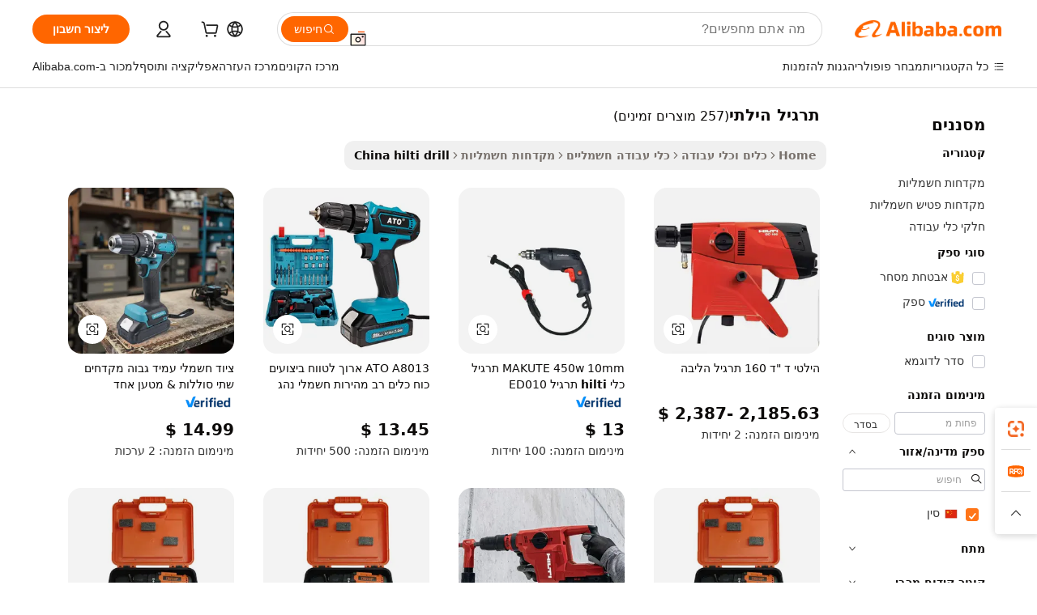

--- FILE ---
content_type: text/html;charset=UTF-8
request_url: https://hebrew.alibaba.com/Popular/CN_hilti-drill-Trade.html
body_size: 140848
content:

<!-- screen_content -->
    <!-- tangram:5410 begin-->
    <!-- tangram:529998 begin-->

<!DOCTYPE html>
<html lang="he" dir="rtl">
  <head>
        <script>
      window.__BB = {
        scene: window.__bb_scene || 'traffic-free-popular'
      };
      window.__BB.BB_CWV_IGNORE = {
          lcp_element: ['#icbu-buyer-pc-top-banner'],
          lcp_url: [],
        };
      window._timing = {}
      window._timing.first_start = Date.now();
      window.needLoginInspiration = Boolean();
      // 变量用于标记页面首次可见时间
      let firstVisibleTime = null;
      if (typeof document.hidden !== 'undefined') {
        // 页面首次加载时直接统计
        if (!document.hidden) {
          firstVisibleTime = Date.now();
          window.__BB_timex = 1
        } else {
          // 页面不可见时监听 visibilitychange 事件
          document.addEventListener('visibilitychange', () => {
            if (!document.hidden) {
              firstVisibleTime = Date.now();
              window.__BB_timex = firstVisibleTime - window.performance.timing.navigationStart
              window.__BB.firstVisibleTime = window.__BB_timex
              console.log("Page became visible after "+ window.__BB_timex + " ms");
            }
          }, { once: true });  // 确保只触发一次
        }
      } else {
        console.warn('Page Visibility API is not supported in this browser.');
      }
    </script>
        <meta name="data-spm" content="a2700">
        <meta name="aplus-xplug" content="NONE">
        <meta name="aplus-icbu-disable-umid" content="1">
        <meta name="google-translate-customization" content="9de59014edaf3b99-22e1cf3b5ca21786-g00bb439a5e9e5f8f-f">
    <meta name="yandex-verification" content="25a76ba8e4443bb3" />
    <meta name="msvalidate.01" content="E3FBF0E89B724C30844BF17C59608E8F" />
    <meta name="viewport" content="width=device-width, initial-scale=1.0, maximum-scale=5.0, user-scalable=yes">
        <link rel="preconnect" href="https://s.alicdn.com/" crossorigin>
    <link rel="dns-prefetch" href="https://s.alicdn.com">
                        <link rel="preload" href="" as="image">
        <link rel="preload" href="https://s.alicdn.com/@g/alilog/??aplus_plugin_icbufront/index.js,mlog/aplus_v2.js" as="script">
        <link rel="preload" href="https://s.alicdn.com/@img/imgextra/i2/O1CN0153JdbU26g4bILVOyC_!!6000000007690-2-tps-418-58.png" as="image">
        <script>
            window.__APLUS_ABRATE__ = {
        perf_group: 'control',
        scene: "traffic-free-popular",
      };
    </script>
    <meta name="aplus-mmstat-timeout" content="15000">
        <meta content="text/html; charset=utf-8" http-equiv="Content-Type">
          <title>תרגיל הילתי מסחר סין, קנו סין ישירות מ-תרגיל הילתי מפעלים הזמינים באתר Alibaba.com</title>
      <meta name="keywords" content="">
      <meta name="description" content="">
            <meta name="pagetiming-rate" content="9">
      <meta name="pagetiming-resource-rate" content="4">
                    <link rel="canonical" href="https://www.alibaba.com/countrysearch/CN/hilti-drill.html">
                              <link rel="alternate" hreflang="fr" href="https://french.alibaba.com/Popular/CN_hilti-drill-Trade.html">
                  <link rel="alternate" hreflang="de" href="https://german.alibaba.com/Popular/CN_hilti-drill-Trade.html">
                  <link rel="alternate" hreflang="pt" href="https://portuguese.alibaba.com/Popular/CN_hilti-drill-Trade.html">
                  <link rel="alternate" hreflang="it" href="https://italian.alibaba.com/Popular/CN_hilti-drill-Trade.html">
                  <link rel="alternate" hreflang="es" href="https://spanish.alibaba.com/Popular/CN_hilti-drill-Trade.html">
                  <link rel="alternate" hreflang="ru" href="https://russian.alibaba.com/Popular/CN_hilti-drill-Trade.html">
                  <link rel="alternate" hreflang="ko" href="https://korean.alibaba.com/Popular/CN_hilti-drill-Trade.html">
                  <link rel="alternate" hreflang="ar" href="https://arabic.alibaba.com/Popular/CN_hilti-drill-Trade.html">
                  <link rel="alternate" hreflang="ja" href="https://japanese.alibaba.com/Popular/CN_hilti-drill-Trade.html">
                  <link rel="alternate" hreflang="tr" href="https://turkish.alibaba.com/Popular/CN_hilti-drill-Trade.html">
                  <link rel="alternate" hreflang="th" href="https://thai.alibaba.com/Popular/CN_hilti-drill-Trade.html">
                  <link rel="alternate" hreflang="vi" href="https://vietnamese.alibaba.com/Popular/CN_hilti-drill-Trade.html">
                  <link rel="alternate" hreflang="nl" href="https://dutch.alibaba.com/Popular/CN_hilti-drill-Trade.html">
                  <link rel="alternate" hreflang="he" href="https://hebrew.alibaba.com/Popular/CN_hilti-drill-Trade.html">
                  <link rel="alternate" hreflang="id" href="https://indonesian.alibaba.com/Popular/CN_hilti-drill-Trade.html">
                  <link rel="alternate" hreflang="hi" href="https://hindi.alibaba.com/Popular/CN_hilti-drill-Trade.html">
                  <link rel="alternate" hreflang="en" href="https://www.alibaba.com/countrysearch/CN/hilti-drill.html">
                  <link rel="alternate" hreflang="zh" href="https://chinese.alibaba.com/Popular/CN_hilti-drill-Trade.html">
                  <link rel="alternate" hreflang="x-default" href="https://hebrew.alibaba.com/Popular/CN_hilti-drill-Trade.html">
                                        <script>
      // Aplus 配置自动打点
      var queue = window.goldlog_queue || (window.goldlog_queue = []);
      var tags = ["button", "a", "div", "span", "i", "svg", "input", "li", "tr"];
      queue.push(
        {
          action: 'goldlog.appendMetaInfo',
          arguments: [
            'aplus-auto-exp',
            [
              {
                logkey: '/sc.ug_msite.new_product_exp',
                cssSelector: '[data-spm-exp]',
                props: ["data-spm-exp"],
              },
              {
                logkey: '/sc.ug_pc.seolist_product_exp',
                cssSelector: '.traffic-card-gallery',
                props: ["data-spm-exp"],
              }
            ]
          ]
        }
      )
      queue.push({
        action: 'goldlog.setMetaInfo',
        arguments: ['aplus-auto-clk', JSON.stringify(tags.map(tag =>({
          "logkey": "/sc.ug_msite.new_product_clk",
          tag,
          "filter": "data-spm-clk",
          "props": ["data-spm-clk"]
        })))],
      });
    </script>
  </head>
  <div id="icbu-header"><div id="the-new-header" data-version="4.4.0" data-tnh-auto-exp="tnh-expose" data-scenes="search-products" style="position: relative;background-color: #fff;border-bottom: 1px solid #ddd;box-sizing: border-box; font-family:Inter,SF Pro Text,Roboto,Helvetica Neue,Helvetica,Tahoma,Arial,PingFang SC,Microsoft YaHei;"><div style="display: flex;align-items:center;height: 72px;min-width: 1200px;max-width: 1580px;margin: 0 auto;padding: 0 40px;box-sizing: border-box;"><img style="height: 29px; width: 209px;" src="https://s.alicdn.com/@img/imgextra/i2/O1CN0153JdbU26g4bILVOyC_!!6000000007690-2-tps-418-58.png" alt="" /></div><div style="min-width: 1200px;max-width: 1580px;margin: 0 auto;overflow: hidden;font-size: 14px;display: flex;justify-content: space-between;padding: 0 40px;box-sizing: border-box;"><div style="display: flex; align-items: center; justify-content: space-between"><div style="position: relative; height: 36px; padding: 0 28px 0 20px">All categories</div><div style="position: relative; height: 36px; padding-right: 28px">Featured selections</div><div style="position: relative; height: 36px">Trade Assurance</div></div><div style="display: flex; align-items: center; justify-content: space-between"><div style="position: relative; height: 36px; padding-right: 28px">Buyer Central</div><div style="position: relative; height: 36px; padding-right: 28px">Help Center</div><div style="position: relative; height: 36px; padding-right: 28px">Get the app</div><div style="position: relative; height: 36px">Become a supplier</div></div></div></div></div></div>
  <body data-spm="7724857" style="min-height: calc(100vh + 1px)"><script 
id="beacon-aplus"   
src="//s.alicdn.com/@g/alilog/??aplus_plugin_icbufront/index.js,mlog/aplus_v2.js"
exparams="aplus=async&userid=&aplus&ali_beacon_id=&ali_apache_id=&ali_apache_track=&ali_apache_tracktmp=&eagleeye_traceid=2101c5c217690442291888505e12c7&ip=18%2e222%2e202%2e72&dmtrack_c={ali%5fresin%5ftrace%3dse%5frst%3dnull%7csp%5fviewtype%3dY%7cset%3d3%7cser%3d1007%7cpageId%3daa3f884ba51d4e95839e47ae309b3c38%7cm%5fpageid%3dnull%7cpvmi%3d2b7156ea12604b6693aac3baa72ad3fb%7csek%5fsepd%3d%25D7%25AA%25D7%25A8%25D7%2592%25D7%2599%25D7%259C%2b%25D7%2594%25D7%2599%25D7%259C%25D7%25AA%25D7%2599%7csek%3dhilti%2bdrill%7cse%5fpn%3d1%7cp4pid%3d1a0c7755%2d5cc6%2d4843%2db28e%2da092a5dfcd0d%7csclkid%3dnull%7cforecast%5fpost%5fcate%3dnull%7cseo%5fnew%5fuser%5fflag%3dfalse%7ccategoryId%3d126976089%7cseo%5fsearch%5fmodel%5fupgrade%5fv2%3d2025070801%7cseo%5fmodule%5fcard%5f20240624%3d202406242%7clong%5ftext%5fgoogle%5ftranslate%5fv2%3d2407142%7cseo%5fcontent%5ftd%5fbottom%5ftext%5fupdate%5fkey%3d2025070801%7cseo%5fsearch%5fmodel%5fupgrade%5fv3%3d2025072201%7cdamo%5falt%5freplace%3d2485818%7cseo%5fsearch%5fmodel%5fmulti%5fupgrade%5fv3%3d2025081101%7cwap%5fcross%3d2007659%7cwap%5fcs%5faction%3d2005494%7cAPP%5fVisitor%5fActive%3d26705%7cseo%5fshowroom%5fgoods%5fmix%3d2005244%7cseo%5fdefault%5fcached%5flong%5ftext%5ffrom%5fnew%5fkeyword%5fstep%3d2024122502%7cshowroom%5fgeneral%5ftemplate%3d2005292%7cwap%5fcs%5ftext%3dnull%7cstructured%5fdata%3d2025052702%7cseo%5fmulti%5fstyle%5ftext%5fupdate%3d2511182%7cpc%5fnew%5fheader%3dnull%7cseo%5fmeta%5fcate%5ftemplate%5fv1%3d2025042401%7cseo%5fmeta%5ftd%5fsearch%5fkeyword%5fstep%5fv1%3d2025040999%7cshowroom%5fft%5flong%5ftext%5fbaks%3d80802%7cAPP%5fGrowing%5fBuyer%5fHigh%5fIntent%5fActive%3d25488%7cshowroom%5fpc%5fv2019%3d2104%7cAPP%5fProspecting%5fBuyer%3d26710%7ccache%5fcontrol%3d2481986%7cAPP%5fChurned%5fCore%5fBuyer%3d25463%7cseo%5fdefault%5fcached%5flong%5ftext%5fstep%3d24110802%7camp%5flighthouse%5fscore%5fimage%3d19657%7cseo%5fft%5ftranslate%5fgemini%3d25012003%7cwap%5fnode%5fssr%3d2015725%7cdataphant%5fopen%3d27030%7clongtext%5fmulti%5fstyle%5fexpand%5frussian%3d2510141%7cseo%5flongtext%5fgoogle%5fdata%5fsection%3d25021702%7cindustry%5fpopular%5ffloor%3dnull%7cwap%5fad%5fgoods%5fproduct%5finterval%3dnull%7cseo%5fgoods%5fbootom%5fwholesale%5flink%3dnull%7cseo%5fmiddle%5fwholesale%5flink%3d2486164%7cseo%5fkeyword%5faatest%3d15%7cft%5flong%5ftext%5fenpand%5fstep2%3d121602%7cseo%5fft%5flongtext%5fexpand%5fstep3%3d25012102%7cseo%5fwap%5fheadercard%3d2006288%7cAPP%5fChurned%5fInactive%5fVisitor%3d25497%7cAPP%5fGrowing%5fBuyer%5fHigh%5fIntent%5fInactive%3d25484%7cseo%5fmeta%5ftd%5fmulti%5fkey%3d2025061801%7ctop%5frecommend%5f20250120%3d202501201%7clongtext%5fmulti%5fstyle%5fexpand%5ffrench%5fcopy%3d25091802%7clongtext%5fmulti%5fstyle%5fexpand%5ffrench%5fcopy%5fcopy%3d25092502%7clong%5ftext%5fpaa%3d2020801%7cseo%5ffloor%5fexp%3dnull%7cseo%5fshowroom%5falgo%5flink%3d17764%7cseo%5fmeta%5ftd%5faib%5fgeneral%5fkey%3d2025091901%7ccountry%5findustry%3d202311033%7cshowroom%5fft%5flong%5ftext%5fenpand%5fstep1%3d101102%7cseo%5fshowroom%5fnorel%3dnull%7cplp%5fstyle%5f25%5fpc%3d202505222%7cseo%5fggs%5flayer%3d10010%7cquery%5fmutil%5flang%5ftranslate%3d2025060300%7cAPP%5fChurned%5fBuyer%3d25465%7cstream%5frender%5fperf%5fopt%3d2309181%7cwap%5fgoods%3d2007383%7cseo%5fshowroom%5fsimilar%5f20240614%3d202406142%7cchinese%5fopen%3d6307%7cquery%5fgpt%5ftranslate%3d20240820%7cad%5fproduct%5finterval%3dnull%7camp%5fto%5fpwa%3d2007359%7cplp%5faib%5fmulti%5fai%5fmeta%3d20250401%7cwap%5fsupplier%5fcontent%3dnull%7cpc%5ffree%5frefactoring%3d20220315%7cAPP%5fGrowing%5fBuyer%5fInactive%3d25476%7csso%5foem%5ffloor%3dnull%7cseo%5fpc%5fnew%5fview%5f20240807%3d202408072%7cseo%5fbottom%5ftext%5fentity%5fkey%5fcopy%3d2025062400%7cstream%5frender%3d433763%7cseo%5fmodule%5fcard%5f20240424%3d202404241%7cseo%5ftitle%5freplace%5f20191226%3d5841%7clongtext%5fmulti%5fstyle%5fexpand%3d25090802%7cgoogleweblight%3d6516%7clighthouse%5fbase64%3d2005760%7cAPP%5fProspecting%5fBuyer%5fActive%3d26719%7cad%5fgoods%5fproduct%5finterval%3dnull%7cseo%5fbottom%5fdeep%5fextend%5fkw%5fkey%3d2025071101%7clongtext%5fmulti%5fstyle%5fexpand%5fturkish%3d25102802%7cilink%5fuv%3d20240911%7cwap%5flist%5fwakeup%3d2005832%7ctpp%5fcrosslink%5fpc%3d20205311%7cseo%5ftop%5fbooth%3d18501%7cAPP%5fGrowing%5fBuyer%5fLess%5fActive%3d25472%7cseo%5fsearch%5fmodel%5fupgrade%5frank%3d2025092401%7cgoodslayer%3d7977%7cft%5flong%5ftext%5ftranslate%5fexpand%5fstep1%3d24110802%7cseo%5fheaderstyle%5ftraffic%5fkey%5fv1%3d2025072100%7ccrosslink%5fswitch%3d2008141%7cp4p%5foutline%3d20240328%7cseo%5fmeta%5ftd%5faib%5fv2%5fkey%3d2025091801%7crts%5fmulti%3d2008404%7cseo%5fad%5foptimization%5fkey%5fv2%3d2025072301%7cAPP%5fVisitor%5fLess%5fActive%3d26698%7cseo%5fsearch%5franker%5fid%3d2025112401%7cplp%5fstyle%5f25%3d202505192%7ccdn%5fvm%3d2007368%7cwap%5fad%5fproduct%5finterval%3dnull%7cseo%5fsearch%5fmodel%5fmulti%5fupgrade%5frank%3d2025092401%7cpc%5fcard%5fshare%3d2025081201%7cAPP%5fGrowing%5fBuyer%5fHigh%5fIntent%5fLess%5fActive%3d25480%7cgoods%5ftitle%5fsubstitute%3d9617%7cwap%5fscreen%5fexp%3d2025081400%7creact%5fheader%5ftest%3d202502182%7cpc%5fcs%5fcolor%3d2005788%7cshowroom%5fft%5flong%5ftext%5ftest%3d72502%7cone%5ftap%5flogin%5fABTest%3d202308153%7cseo%5fhyh%5fshow%5ftags%3dnull%7cplp%5fstructured%5fdata%3d2508182%7cguide%5fdelete%3d2008526%7cseo%5findustry%5ftemplate%3dnull%7cseo%5fmeta%5ftd%5fmulti%5fes%5fkey%3d2025073101%7cseo%5fshowroom%5fdata%5fmix%3d19888%7csso%5ftop%5franking%5ffloor%3d20031%7cseo%5ftd%5fdeep%5fupgrade%5fkey%5fv3%3d2025081101%7cwap%5fue%5fone%3d2025111401%7cshowroom%5fto%5frts%5flink%3d2008480%7ccountrysearch%5ftest%3dnull%7cchannel%5famp%5fto%5fpwa%3d2008435%7cseo%5fmulti%5fstyles%5flong%5ftext%3d2503172%7cseo%5fmeta%5ftext%5fmutli%5fcate%5ftemplate%5fv1%3d2025080801%7cseo%5fdefault%5fcached%5fmutil%5flong%5ftext%5fstep%3d24110436%7cseo%5faction%5fpoint%5ftype%3d22823%7cseo%5faib%5ftd%5flaunch%5f20240828%5fcopy%3d202408282%7cseo%5fshowroom%5fwholesale%5flink%3dnull%7cseo%5fperf%5fimprove%3d2023999%7cseo%5fwap%5flist%5fbounce%5f01%3d2063%7cseo%5fwap%5flist%5fbounce%5f02%3d2128%7cAPP%5fGrowing%5fBuyer%5fActive%3d25490%7cvideolayer%3dnull%7cvideo%5fplay%3dnull%7cAPP%5fChurned%5fMember%5fInactive%3d25501%7cseo%5fgoogle%5fnew%5fstruct%3d438326%7cicbu%5falgo%5fp4p%5fseo%5fad%3d2025072301%7ctpp%5ftrace%3dseoKeyword%2dseoKeyword%5fv3%2dproduct%2dPRODUCT%5fFAIL}&pageid=12deca482101ec461769044229&hn=ensearchweb033001236070%2erg%2dus%2deast%2eus44&asid=AQAAAAAFeXFp7HuWbQAAAADZK3e3/UZGGA==&treq=&tres=" async>
</script>
                        <!-- tangram:7430 begin-->
 <style>
   .traffic-card-gallery {display: flex;position: relative;flex-direction: column;justify-content: flex-start;border-radius: 0.5rem;background-color: #fff;padding: 0.5rem 0.5rem 1rem;overflow: hidden;font-size: 0.75rem;line-height: 1rem;}
   .product-price {
     b {
       font-size: 22px;
     }
   }
 </style>
<!-- tangram:7430 end-->
            <style>.component-left-filter-callback{display:flex;position:relative;margin-top:10px;height:1200px}.component-left-filter-callback img{width:200px}.component-left-filter-callback i{position:absolute;top:5%;left:50%}.related-search-wrapper{padding:.5rem;--tw-bg-opacity: 1;background-color:#fff;background-color:rgba(255,255,255,var(--tw-bg-opacity, 1));border-width:1px;border-color:var(--input)}.related-search-wrapper .related-search-box{margin:12px 16px}.related-search-wrapper .related-search-box .related-search-title{display:inline;float:start;color:#666;word-wrap:break-word;margin-right:12px;width:13%}.related-search-wrapper .related-search-box .related-search-content{display:flex;flex-wrap:wrap}.related-search-wrapper .related-search-box .related-search-content .related-search-link{margin-right:12px;width:23%;overflow:hidden;color:#666;text-overflow:ellipsis;white-space:nowrap}.product-title img{margin-right:.5rem;display:inline-block;height:1rem;vertical-align:sub}.product-price b{font-size:22px}.similar-icon{position:absolute;bottom:12px;z-index:2;right:12px}.rfq-card{display:inline-block;position:relative;box-sizing:border-box;margin-bottom:36px}.rfq-card .rfq-card-content{display:flex;position:relative;flex-direction:column;align-items:flex-start;background-size:cover;background-color:#fff;padding:12px;width:100%;height:100%}.rfq-card .rfq-card-content .rfq-card-icon{margin-top:50px}.rfq-card .rfq-card-content .rfq-card-icon img{width:45px}.rfq-card .rfq-card-content .rfq-card-top-title{margin-top:14px;color:#222;font-weight:400;font-size:16px}.rfq-card .rfq-card-content .rfq-card-title{margin-top:24px;color:#333;font-weight:800;font-size:20px}.rfq-card .rfq-card-content .rfq-card-input-box{margin-top:24px;width:100%}.rfq-card .rfq-card-content .rfq-card-input-box textarea{box-sizing:border-box;border:1px solid #ddd;border-radius:4px;background-color:#fff;padding:9px 12px;width:100%;height:88px;resize:none;color:#666;font-weight:400;font-size:13px;font-family:inherit}.rfq-card .rfq-card-content .rfq-card-button{margin-top:24px;border:1px solid #666;border-radius:16px;background-color:#fff;width:67%;color:#000;font-weight:700;font-size:14px;line-height:30px;text-align:center}[data-modulename^=ProductList-] div{contain-intrinsic-size:auto 500px}.traffic-card-gallery:hover{--tw-shadow: 0px 2px 6px 2px rgba(0,0,0,.12157);--tw-shadow-colored: 0px 2px 6px 2px var(--tw-shadow-color);box-shadow:0 0 #0000,0 0 #0000,0 2px 6px 2px #0000001f;box-shadow:var(--tw-ring-offset-shadow, 0 0 rgba(0,0,0,0)),var(--tw-ring-shadow, 0 0 rgba(0,0,0,0)),var(--tw-shadow);z-index:10}.traffic-card-gallery{position:relative;display:flex;flex-direction:column;justify-content:flex-start;overflow:hidden;border-radius:.75rem;--tw-bg-opacity: 1;background-color:#fff;background-color:rgba(255,255,255,var(--tw-bg-opacity, 1));padding:.5rem;font-size:.75rem;line-height:1rem}.traffic-card-list{position:relative;display:flex;height:292px;flex-direction:row;justify-content:flex-start;overflow:hidden;border-bottom-width:1px;--tw-bg-opacity: 1;background-color:#fff;background-color:rgba(255,255,255,var(--tw-bg-opacity, 1));padding:1rem;font-size:.75rem;line-height:1rem}.traffic-card-g-industry:hover{--tw-shadow: 0 0 10px rgba(0,0,0,.1);--tw-shadow-colored: 0 0 10px var(--tw-shadow-color);box-shadow:0 0 #0000,0 0 #0000,0 0 10px #0000001a;box-shadow:var(--tw-ring-offset-shadow, 0 0 rgba(0,0,0,0)),var(--tw-ring-shadow, 0 0 rgba(0,0,0,0)),var(--tw-shadow)}.traffic-card-g-industry{position:relative;border-radius:var(--radius);--tw-bg-opacity: 1;background-color:#fff;background-color:rgba(255,255,255,var(--tw-bg-opacity, 1));padding:1.25rem .75rem .75rem;font-size:.875rem;line-height:1.25rem}.module-filter-section-wrapper{max-height:none!important;overflow-x:hidden}*,:before,:after{--tw-border-spacing-x: 0;--tw-border-spacing-y: 0;--tw-translate-x: 0;--tw-translate-y: 0;--tw-rotate: 0;--tw-skew-x: 0;--tw-skew-y: 0;--tw-scale-x: 1;--tw-scale-y: 1;--tw-pan-x: ;--tw-pan-y: ;--tw-pinch-zoom: ;--tw-scroll-snap-strictness: proximity;--tw-gradient-from-position: ;--tw-gradient-via-position: ;--tw-gradient-to-position: ;--tw-ordinal: ;--tw-slashed-zero: ;--tw-numeric-figure: ;--tw-numeric-spacing: ;--tw-numeric-fraction: ;--tw-ring-inset: ;--tw-ring-offset-width: 0px;--tw-ring-offset-color: #fff;--tw-ring-color: rgba(59, 130, 246, .5);--tw-ring-offset-shadow: 0 0 rgba(0,0,0,0);--tw-ring-shadow: 0 0 rgba(0,0,0,0);--tw-shadow: 0 0 rgba(0,0,0,0);--tw-shadow-colored: 0 0 rgba(0,0,0,0);--tw-blur: ;--tw-brightness: ;--tw-contrast: ;--tw-grayscale: ;--tw-hue-rotate: ;--tw-invert: ;--tw-saturate: ;--tw-sepia: ;--tw-drop-shadow: ;--tw-backdrop-blur: ;--tw-backdrop-brightness: ;--tw-backdrop-contrast: ;--tw-backdrop-grayscale: ;--tw-backdrop-hue-rotate: ;--tw-backdrop-invert: ;--tw-backdrop-opacity: ;--tw-backdrop-saturate: ;--tw-backdrop-sepia: ;--tw-contain-size: ;--tw-contain-layout: ;--tw-contain-paint: ;--tw-contain-style: }::backdrop{--tw-border-spacing-x: 0;--tw-border-spacing-y: 0;--tw-translate-x: 0;--tw-translate-y: 0;--tw-rotate: 0;--tw-skew-x: 0;--tw-skew-y: 0;--tw-scale-x: 1;--tw-scale-y: 1;--tw-pan-x: ;--tw-pan-y: ;--tw-pinch-zoom: ;--tw-scroll-snap-strictness: proximity;--tw-gradient-from-position: ;--tw-gradient-via-position: ;--tw-gradient-to-position: ;--tw-ordinal: ;--tw-slashed-zero: ;--tw-numeric-figure: ;--tw-numeric-spacing: ;--tw-numeric-fraction: ;--tw-ring-inset: ;--tw-ring-offset-width: 0px;--tw-ring-offset-color: #fff;--tw-ring-color: rgba(59, 130, 246, .5);--tw-ring-offset-shadow: 0 0 rgba(0,0,0,0);--tw-ring-shadow: 0 0 rgba(0,0,0,0);--tw-shadow: 0 0 rgba(0,0,0,0);--tw-shadow-colored: 0 0 rgba(0,0,0,0);--tw-blur: ;--tw-brightness: ;--tw-contrast: ;--tw-grayscale: ;--tw-hue-rotate: ;--tw-invert: ;--tw-saturate: ;--tw-sepia: ;--tw-drop-shadow: ;--tw-backdrop-blur: ;--tw-backdrop-brightness: ;--tw-backdrop-contrast: ;--tw-backdrop-grayscale: ;--tw-backdrop-hue-rotate: ;--tw-backdrop-invert: ;--tw-backdrop-opacity: ;--tw-backdrop-saturate: ;--tw-backdrop-sepia: ;--tw-contain-size: ;--tw-contain-layout: ;--tw-contain-paint: ;--tw-contain-style: }*,:before,:after{box-sizing:border-box;border-width:0;border-style:solid;border-color:#e5e7eb}:before,:after{--tw-content: ""}html,:host{line-height:1.5;-webkit-text-size-adjust:100%;-moz-tab-size:4;-o-tab-size:4;tab-size:4;font-family:ui-sans-serif,system-ui,-apple-system,Segoe UI,Roboto,Ubuntu,Cantarell,Noto Sans,sans-serif,"Apple Color Emoji","Segoe UI Emoji",Segoe UI Symbol,"Noto Color Emoji";font-feature-settings:normal;font-variation-settings:normal;-webkit-tap-highlight-color:transparent}body{margin:0;line-height:inherit}hr{height:0;color:inherit;border-top-width:1px}abbr:where([title]){text-decoration:underline;-webkit-text-decoration:underline dotted;text-decoration:underline dotted}h1,h2,h3,h4,h5,h6{font-size:inherit;font-weight:inherit}a{color:inherit;text-decoration:inherit}b,strong{font-weight:bolder}code,kbd,samp,pre{font-family:ui-monospace,SFMono-Regular,Menlo,Monaco,Consolas,Liberation Mono,Courier New,monospace;font-feature-settings:normal;font-variation-settings:normal;font-size:1em}small{font-size:80%}sub,sup{font-size:75%;line-height:0;position:relative;vertical-align:baseline}sub{bottom:-.25em}sup{top:-.5em}table{text-indent:0;border-color:inherit;border-collapse:collapse}button,input,optgroup,select,textarea{font-family:inherit;font-feature-settings:inherit;font-variation-settings:inherit;font-size:100%;font-weight:inherit;line-height:inherit;letter-spacing:inherit;color:inherit;margin:0;padding:0}button,select{text-transform:none}button,input:where([type=button]),input:where([type=reset]),input:where([type=submit]){-webkit-appearance:button;background-color:transparent;background-image:none}:-moz-focusring{outline:auto}:-moz-ui-invalid{box-shadow:none}progress{vertical-align:baseline}::-webkit-inner-spin-button,::-webkit-outer-spin-button{height:auto}[type=search]{-webkit-appearance:textfield;outline-offset:-2px}::-webkit-search-decoration{-webkit-appearance:none}::-webkit-file-upload-button{-webkit-appearance:button;font:inherit}summary{display:list-item}blockquote,dl,dd,h1,h2,h3,h4,h5,h6,hr,figure,p,pre{margin:0}fieldset{margin:0;padding:0}legend{padding:0}ol,ul,menu{list-style:none;margin:0;padding:0}dialog{padding:0}textarea{resize:vertical}input::-moz-placeholder,textarea::-moz-placeholder{opacity:1;color:#9ca3af}input::placeholder,textarea::placeholder{opacity:1;color:#9ca3af}button,[role=button]{cursor:pointer}:disabled{cursor:default}img,svg,video,canvas,audio,iframe,embed,object{display:block;vertical-align:middle}img,video{max-width:100%;height:auto}[hidden]:where(:not([hidden=until-found])){display:none}:root{--background: hsl(0, 0%, 100%);--foreground: hsl(20, 14.3%, 4.1%);--card: hsl(0, 0%, 100%);--card-foreground: hsl(20, 14.3%, 4.1%);--popover: hsl(0, 0%, 100%);--popover-foreground: hsl(20, 14.3%, 4.1%);--primary: hsl(24, 100%, 50%);--primary-foreground: hsl(60, 9.1%, 97.8%);--secondary: hsl(60, 4.8%, 95.9%);--secondary-foreground: #333;--muted: hsl(60, 4.8%, 95.9%);--muted-foreground: hsl(25, 5.3%, 44.7%);--accent: hsl(60, 4.8%, 95.9%);--accent-foreground: hsl(24, 9.8%, 10%);--destructive: hsl(0, 84.2%, 60.2%);--destructive-foreground: hsl(60, 9.1%, 97.8%);--border: hsl(20, 5.9%, 90%);--input: hsl(20, 5.9%, 90%);--ring: hsl(24.6, 95%, 53.1%);--radius: 1rem}.dark{--background: hsl(20, 14.3%, 4.1%);--foreground: hsl(60, 9.1%, 97.8%);--card: hsl(20, 14.3%, 4.1%);--card-foreground: hsl(60, 9.1%, 97.8%);--popover: hsl(20, 14.3%, 4.1%);--popover-foreground: hsl(60, 9.1%, 97.8%);--primary: hsl(20.5, 90.2%, 48.2%);--primary-foreground: hsl(60, 9.1%, 97.8%);--secondary: hsl(12, 6.5%, 15.1%);--secondary-foreground: hsl(60, 9.1%, 97.8%);--muted: hsl(12, 6.5%, 15.1%);--muted-foreground: hsl(24, 5.4%, 63.9%);--accent: hsl(12, 6.5%, 15.1%);--accent-foreground: hsl(60, 9.1%, 97.8%);--destructive: hsl(0, 72.2%, 50.6%);--destructive-foreground: hsl(60, 9.1%, 97.8%);--border: hsl(12, 6.5%, 15.1%);--input: hsl(12, 6.5%, 15.1%);--ring: hsl(20.5, 90.2%, 48.2%)}*{border-color:#e7e5e4;border-color:var(--border)}body{background-color:#fff;background-color:var(--background);color:#0c0a09;color:var(--foreground)}.il-sr-only{position:absolute;width:1px;height:1px;padding:0;margin:-1px;overflow:hidden;clip:rect(0,0,0,0);white-space:nowrap;border-width:0}.il-invisible{visibility:hidden}.il-fixed{position:fixed}.il-absolute{position:absolute}.il-relative{position:relative}.il-sticky{position:sticky}.il-inset-0{inset:0}.il--bottom-12{bottom:-3rem}.il--top-12{top:-3rem}.il-bottom-0{bottom:0}.il-bottom-2{bottom:.5rem}.il-bottom-3{bottom:.75rem}.il-bottom-4{bottom:1rem}.il-end-0{right:0}.il-end-2{right:.5rem}.il-end-3{right:.75rem}.il-end-4{right:1rem}.il-left-0{left:0}.il-left-3{left:.75rem}.il-right-0{right:0}.il-right-2{right:.5rem}.il-right-3{right:.75rem}.il-start-0{left:0}.il-start-1\/2{left:50%}.il-start-2{left:.5rem}.il-start-3{left:.75rem}.il-start-\[50\%\]{left:50%}.il-top-0{top:0}.il-top-1\/2{top:50%}.il-top-16{top:4rem}.il-top-4{top:1rem}.il-top-\[50\%\]{top:50%}.il-z-10{z-index:10}.il-z-50{z-index:50}.il-z-\[9999\]{z-index:9999}.il-col-span-4{grid-column:span 4 / span 4}.il-m-0{margin:0}.il-m-3{margin:.75rem}.il-m-auto{margin:auto}.il-mx-auto{margin-left:auto;margin-right:auto}.il-my-3{margin-top:.75rem;margin-bottom:.75rem}.il-my-5{margin-top:1.25rem;margin-bottom:1.25rem}.il-my-auto{margin-top:auto;margin-bottom:auto}.\!il-mb-4{margin-bottom:1rem!important}.il--mt-4{margin-top:-1rem}.il-mb-0{margin-bottom:0}.il-mb-1{margin-bottom:.25rem}.il-mb-2{margin-bottom:.5rem}.il-mb-3{margin-bottom:.75rem}.il-mb-4{margin-bottom:1rem}.il-mb-5{margin-bottom:1.25rem}.il-mb-6{margin-bottom:1.5rem}.il-mb-8{margin-bottom:2rem}.il-mb-\[-0\.75rem\]{margin-bottom:-.75rem}.il-mb-\[0\.125rem\]{margin-bottom:.125rem}.il-me-1{margin-right:.25rem}.il-me-2{margin-right:.5rem}.il-me-3{margin-right:.75rem}.il-me-auto{margin-right:auto}.il-mr-1{margin-right:.25rem}.il-mr-2{margin-right:.5rem}.il-ms-1{margin-left:.25rem}.il-ms-4{margin-left:1rem}.il-ms-5{margin-left:1.25rem}.il-ms-8{margin-left:2rem}.il-ms-\[\.375rem\]{margin-left:.375rem}.il-ms-auto{margin-left:auto}.il-mt-0{margin-top:0}.il-mt-0\.5{margin-top:.125rem}.il-mt-1{margin-top:.25rem}.il-mt-2{margin-top:.5rem}.il-mt-3{margin-top:.75rem}.il-mt-4{margin-top:1rem}.il-mt-6{margin-top:1.5rem}.il-line-clamp-1{overflow:hidden;display:-webkit-box;-webkit-box-orient:vertical;-webkit-line-clamp:1}.il-line-clamp-2{overflow:hidden;display:-webkit-box;-webkit-box-orient:vertical;-webkit-line-clamp:2}.il-line-clamp-6{overflow:hidden;display:-webkit-box;-webkit-box-orient:vertical;-webkit-line-clamp:6}.il-inline-block{display:inline-block}.il-inline{display:inline}.il-flex{display:flex}.il-inline-flex{display:inline-flex}.il-grid{display:grid}.il-aspect-square{aspect-ratio:1 / 1}.il-size-5{width:1.25rem;height:1.25rem}.il-h-1{height:.25rem}.il-h-10{height:2.5rem}.il-h-11{height:2.75rem}.il-h-20{height:5rem}.il-h-24{height:6rem}.il-h-3\.5{height:.875rem}.il-h-4{height:1rem}.il-h-40{height:10rem}.il-h-6{height:1.5rem}.il-h-8{height:2rem}.il-h-9{height:2.25rem}.il-h-\[150px\]{height:150px}.il-h-\[152px\]{height:152px}.il-h-\[18\.25rem\]{height:18.25rem}.il-h-\[292px\]{height:292px}.il-h-\[600px\]{height:600px}.il-h-auto{height:auto}.il-h-fit{height:-moz-fit-content;height:fit-content}.il-h-full{height:100%}.il-h-screen{height:100vh}.il-max-h-\[100vh\]{max-height:100vh}.il-w-1\/2{width:50%}.il-w-10{width:2.5rem}.il-w-10\/12{width:83.333333%}.il-w-4{width:1rem}.il-w-6{width:1.5rem}.il-w-64{width:16rem}.il-w-7\/12{width:58.333333%}.il-w-72{width:18rem}.il-w-8{width:2rem}.il-w-8\/12{width:66.666667%}.il-w-9{width:2.25rem}.il-w-9\/12{width:75%}.il-w-\[200px\]{width:200px}.il-w-\[84px\]{width:84px}.il-w-fit{width:-moz-fit-content;width:fit-content}.il-w-full{width:100%}.il-w-screen{width:100vw}.il-min-w-0{min-width:0px}.il-min-w-3{min-width:.75rem}.il-min-w-\[1200px\]{min-width:1200px}.il-max-w-\[1000px\]{max-width:1000px}.il-max-w-\[1580px\]{max-width:1580px}.il-max-w-full{max-width:100%}.il-max-w-lg{max-width:32rem}.il-flex-1{flex:1 1 0%}.il-flex-shrink-0,.il-shrink-0{flex-shrink:0}.il-flex-grow-0,.il-grow-0{flex-grow:0}.il-basis-24{flex-basis:6rem}.il-basis-full{flex-basis:100%}.il-origin-\[--radix-tooltip-content-transform-origin\]{transform-origin:var(--radix-tooltip-content-transform-origin)}.il--translate-x-1\/2{--tw-translate-x: -50%;transform:translate(-50%,var(--tw-translate-y)) rotate(var(--tw-rotate)) skew(var(--tw-skew-x)) skewY(var(--tw-skew-y)) scaleX(var(--tw-scale-x)) scaleY(var(--tw-scale-y));transform:translate(var(--tw-translate-x),var(--tw-translate-y)) rotate(var(--tw-rotate)) skew(var(--tw-skew-x)) skewY(var(--tw-skew-y)) scaleX(var(--tw-scale-x)) scaleY(var(--tw-scale-y))}.il--translate-y-1\/2{--tw-translate-y: -50%;transform:translate(var(--tw-translate-x),-50%) rotate(var(--tw-rotate)) skew(var(--tw-skew-x)) skewY(var(--tw-skew-y)) scaleX(var(--tw-scale-x)) scaleY(var(--tw-scale-y));transform:translate(var(--tw-translate-x),var(--tw-translate-y)) rotate(var(--tw-rotate)) skew(var(--tw-skew-x)) skewY(var(--tw-skew-y)) scaleX(var(--tw-scale-x)) scaleY(var(--tw-scale-y))}.il-translate-x-\[-50\%\]{--tw-translate-x: -50%;transform:translate(-50%,var(--tw-translate-y)) rotate(var(--tw-rotate)) skew(var(--tw-skew-x)) skewY(var(--tw-skew-y)) scaleX(var(--tw-scale-x)) scaleY(var(--tw-scale-y));transform:translate(var(--tw-translate-x),var(--tw-translate-y)) rotate(var(--tw-rotate)) skew(var(--tw-skew-x)) skewY(var(--tw-skew-y)) scaleX(var(--tw-scale-x)) scaleY(var(--tw-scale-y))}.il-translate-y-\[-50\%\]{--tw-translate-y: -50%;transform:translate(var(--tw-translate-x),-50%) rotate(var(--tw-rotate)) skew(var(--tw-skew-x)) skewY(var(--tw-skew-y)) scaleX(var(--tw-scale-x)) scaleY(var(--tw-scale-y));transform:translate(var(--tw-translate-x),var(--tw-translate-y)) rotate(var(--tw-rotate)) skew(var(--tw-skew-x)) skewY(var(--tw-skew-y)) scaleX(var(--tw-scale-x)) scaleY(var(--tw-scale-y))}.il-rotate-90{--tw-rotate: 90deg;transform:translate(var(--tw-translate-x),var(--tw-translate-y)) rotate(90deg) skew(var(--tw-skew-x)) skewY(var(--tw-skew-y)) scaleX(var(--tw-scale-x)) scaleY(var(--tw-scale-y));transform:translate(var(--tw-translate-x),var(--tw-translate-y)) rotate(var(--tw-rotate)) skew(var(--tw-skew-x)) skewY(var(--tw-skew-y)) scaleX(var(--tw-scale-x)) scaleY(var(--tw-scale-y))}@keyframes il-pulse{50%{opacity:.5}}.il-animate-pulse{animation:il-pulse 2s cubic-bezier(.4,0,.6,1) infinite}@keyframes il-spin{to{transform:rotate(360deg)}}.il-animate-spin{animation:il-spin 1s linear infinite}.il-cursor-pointer{cursor:pointer}.il-list-disc{list-style-type:disc}.il-grid-cols-2{grid-template-columns:repeat(2,minmax(0,1fr))}.il-grid-cols-4{grid-template-columns:repeat(4,minmax(0,1fr))}.il-flex-row{flex-direction:row}.il-flex-col{flex-direction:column}.il-flex-col-reverse{flex-direction:column-reverse}.il-flex-wrap{flex-wrap:wrap}.il-flex-nowrap{flex-wrap:nowrap}.il-items-start{align-items:flex-start}.il-items-center{align-items:center}.il-items-baseline{align-items:baseline}.il-justify-start{justify-content:flex-start}.il-justify-end{justify-content:flex-end}.il-justify-center{justify-content:center}.il-justify-between{justify-content:space-between}.il-gap-1{gap:.25rem}.il-gap-1\.5{gap:.375rem}.il-gap-10{gap:2.5rem}.il-gap-2{gap:.5rem}.il-gap-3{gap:.75rem}.il-gap-4{gap:1rem}.il-gap-8{gap:2rem}.il-gap-\[\.0938rem\]{gap:.0938rem}.il-gap-\[\.375rem\]{gap:.375rem}.il-gap-\[0\.125rem\]{gap:.125rem}.\!il-gap-x-5{-moz-column-gap:1.25rem!important;column-gap:1.25rem!important}.\!il-gap-y-5{row-gap:1.25rem!important}.il-space-y-1\.5>:not([hidden])~:not([hidden]){--tw-space-y-reverse: 0;margin-top:calc(.375rem * (1 - var(--tw-space-y-reverse)));margin-top:.375rem;margin-top:calc(.375rem * calc(1 - var(--tw-space-y-reverse)));margin-bottom:0rem;margin-bottom:calc(.375rem * var(--tw-space-y-reverse))}.il-space-y-4>:not([hidden])~:not([hidden]){--tw-space-y-reverse: 0;margin-top:calc(1rem * (1 - var(--tw-space-y-reverse)));margin-top:1rem;margin-top:calc(1rem * calc(1 - var(--tw-space-y-reverse)));margin-bottom:0rem;margin-bottom:calc(1rem * var(--tw-space-y-reverse))}.il-overflow-hidden{overflow:hidden}.il-overflow-y-auto{overflow-y:auto}.il-overflow-y-scroll{overflow-y:scroll}.il-truncate{overflow:hidden;text-overflow:ellipsis;white-space:nowrap}.il-text-ellipsis{text-overflow:ellipsis}.il-whitespace-normal{white-space:normal}.il-whitespace-nowrap{white-space:nowrap}.il-break-normal{word-wrap:normal;word-break:normal}.il-break-words{word-wrap:break-word}.il-break-all{word-break:break-all}.il-rounded{border-radius:.25rem}.il-rounded-2xl{border-radius:1rem}.il-rounded-\[0\.5rem\]{border-radius:.5rem}.il-rounded-\[1\.25rem\]{border-radius:1.25rem}.il-rounded-full{border-radius:9999px}.il-rounded-lg{border-radius:1rem;border-radius:var(--radius)}.il-rounded-md{border-radius:calc(1rem - 2px);border-radius:calc(var(--radius) - 2px)}.il-rounded-sm{border-radius:calc(1rem - 4px);border-radius:calc(var(--radius) - 4px)}.il-rounded-xl{border-radius:.75rem}.il-border,.il-border-\[1px\]{border-width:1px}.il-border-b,.il-border-b-\[1px\]{border-bottom-width:1px}.il-border-solid{border-style:solid}.il-border-none{border-style:none}.il-border-\[\#222\]{--tw-border-opacity: 1;border-color:#222;border-color:rgba(34,34,34,var(--tw-border-opacity, 1))}.il-border-\[\#DDD\]{--tw-border-opacity: 1;border-color:#ddd;border-color:rgba(221,221,221,var(--tw-border-opacity, 1))}.il-border-foreground{border-color:#0c0a09;border-color:var(--foreground)}.il-border-input{border-color:#e7e5e4;border-color:var(--input)}.il-bg-\[\#F8F8F8\]{--tw-bg-opacity: 1;background-color:#f8f8f8;background-color:rgba(248,248,248,var(--tw-bg-opacity, 1))}.il-bg-\[\#d9d9d963\]{background-color:#d9d9d963}.il-bg-accent{background-color:#f5f5f4;background-color:var(--accent)}.il-bg-background{background-color:#fff;background-color:var(--background)}.il-bg-black{--tw-bg-opacity: 1;background-color:#000;background-color:rgba(0,0,0,var(--tw-bg-opacity, 1))}.il-bg-black\/80{background-color:#000c}.il-bg-destructive{background-color:#ef4444;background-color:var(--destructive)}.il-bg-gray-300{--tw-bg-opacity: 1;background-color:#d1d5db;background-color:rgba(209,213,219,var(--tw-bg-opacity, 1))}.il-bg-muted{background-color:#f5f5f4;background-color:var(--muted)}.il-bg-orange-500{--tw-bg-opacity: 1;background-color:#f97316;background-color:rgba(249,115,22,var(--tw-bg-opacity, 1))}.il-bg-popover{background-color:#fff;background-color:var(--popover)}.il-bg-primary{background-color:#f60;background-color:var(--primary)}.il-bg-secondary{background-color:#f5f5f4;background-color:var(--secondary)}.il-bg-transparent{background-color:transparent}.il-bg-white{--tw-bg-opacity: 1;background-color:#fff;background-color:rgba(255,255,255,var(--tw-bg-opacity, 1))}.il-bg-opacity-80{--tw-bg-opacity: .8}.il-bg-cover{background-size:cover}.il-bg-no-repeat{background-repeat:no-repeat}.il-fill-black{fill:#000}.il-object-cover{-o-object-fit:cover;object-fit:cover}.il-p-0{padding:0}.il-p-1{padding:.25rem}.il-p-2{padding:.5rem}.il-p-3{padding:.75rem}.il-p-4{padding:1rem}.il-p-5{padding:1.25rem}.il-p-6{padding:1.5rem}.il-px-2{padding-left:.5rem;padding-right:.5rem}.il-px-3{padding-left:.75rem;padding-right:.75rem}.il-py-0\.5{padding-top:.125rem;padding-bottom:.125rem}.il-py-1\.5{padding-top:.375rem;padding-bottom:.375rem}.il-py-10{padding-top:2.5rem;padding-bottom:2.5rem}.il-py-2{padding-top:.5rem;padding-bottom:.5rem}.il-py-3{padding-top:.75rem;padding-bottom:.75rem}.il-pb-0{padding-bottom:0}.il-pb-3{padding-bottom:.75rem}.il-pb-4{padding-bottom:1rem}.il-pb-8{padding-bottom:2rem}.il-pe-0{padding-right:0}.il-pe-2{padding-right:.5rem}.il-pe-3{padding-right:.75rem}.il-pe-4{padding-right:1rem}.il-pe-6{padding-right:1.5rem}.il-pe-8{padding-right:2rem}.il-pe-\[12px\]{padding-right:12px}.il-pe-\[3\.25rem\]{padding-right:3.25rem}.il-pl-4{padding-left:1rem}.il-ps-0{padding-left:0}.il-ps-2{padding-left:.5rem}.il-ps-3{padding-left:.75rem}.il-ps-4{padding-left:1rem}.il-ps-6{padding-left:1.5rem}.il-ps-8{padding-left:2rem}.il-ps-\[12px\]{padding-left:12px}.il-ps-\[3\.25rem\]{padding-left:3.25rem}.il-pt-10{padding-top:2.5rem}.il-pt-4{padding-top:1rem}.il-pt-5{padding-top:1.25rem}.il-pt-6{padding-top:1.5rem}.il-pt-7{padding-top:1.75rem}.il-text-center{text-align:center}.il-text-start{text-align:left}.il-text-2xl{font-size:1.5rem;line-height:2rem}.il-text-base{font-size:1rem;line-height:1.5rem}.il-text-lg{font-size:1.125rem;line-height:1.75rem}.il-text-sm{font-size:.875rem;line-height:1.25rem}.il-text-xl{font-size:1.25rem;line-height:1.75rem}.il-text-xs{font-size:.75rem;line-height:1rem}.il-font-\[600\]{font-weight:600}.il-font-bold{font-weight:700}.il-font-medium{font-weight:500}.il-font-normal{font-weight:400}.il-font-semibold{font-weight:600}.il-leading-3{line-height:.75rem}.il-leading-4{line-height:1rem}.il-leading-\[1\.43\]{line-height:1.43}.il-leading-\[18px\]{line-height:18px}.il-leading-\[26px\]{line-height:26px}.il-leading-none{line-height:1}.il-tracking-tight{letter-spacing:-.025em}.il-text-\[\#00820D\]{--tw-text-opacity: 1;color:#00820d;color:rgba(0,130,13,var(--tw-text-opacity, 1))}.il-text-\[\#222\]{--tw-text-opacity: 1;color:#222;color:rgba(34,34,34,var(--tw-text-opacity, 1))}.il-text-\[\#444\]{--tw-text-opacity: 1;color:#444;color:rgba(68,68,68,var(--tw-text-opacity, 1))}.il-text-\[\#4B1D1F\]{--tw-text-opacity: 1;color:#4b1d1f;color:rgba(75,29,31,var(--tw-text-opacity, 1))}.il-text-\[\#767676\]{--tw-text-opacity: 1;color:#767676;color:rgba(118,118,118,var(--tw-text-opacity, 1))}.il-text-\[\#D04A0A\]{--tw-text-opacity: 1;color:#d04a0a;color:rgba(208,74,10,var(--tw-text-opacity, 1))}.il-text-\[\#F7421E\]{--tw-text-opacity: 1;color:#f7421e;color:rgba(247,66,30,var(--tw-text-opacity, 1))}.il-text-\[\#FF6600\]{--tw-text-opacity: 1;color:#f60;color:rgba(255,102,0,var(--tw-text-opacity, 1))}.il-text-\[\#f7421e\]{--tw-text-opacity: 1;color:#f7421e;color:rgba(247,66,30,var(--tw-text-opacity, 1))}.il-text-destructive-foreground{color:#fafaf9;color:var(--destructive-foreground)}.il-text-foreground{color:#0c0a09;color:var(--foreground)}.il-text-muted-foreground{color:#78716c;color:var(--muted-foreground)}.il-text-popover-foreground{color:#0c0a09;color:var(--popover-foreground)}.il-text-primary{color:#f60;color:var(--primary)}.il-text-primary-foreground{color:#fafaf9;color:var(--primary-foreground)}.il-text-secondary-foreground{color:#333;color:var(--secondary-foreground)}.il-text-white{--tw-text-opacity: 1;color:#fff;color:rgba(255,255,255,var(--tw-text-opacity, 1))}.il-underline{text-decoration-line:underline}.il-line-through{text-decoration-line:line-through}.il-underline-offset-4{text-underline-offset:4px}.il-opacity-5{opacity:.05}.il-opacity-70{opacity:.7}.il-shadow-\[0_2px_6px_2px_rgba\(0\,0\,0\,0\.12\)\]{--tw-shadow: 0 2px 6px 2px rgba(0,0,0,.12);--tw-shadow-colored: 0 2px 6px 2px var(--tw-shadow-color);box-shadow:0 0 #0000,0 0 #0000,0 2px 6px 2px #0000001f;box-shadow:var(--tw-ring-offset-shadow, 0 0 rgba(0,0,0,0)),var(--tw-ring-shadow, 0 0 rgba(0,0,0,0)),var(--tw-shadow)}.il-shadow-cards{--tw-shadow: 0 0 10px rgba(0,0,0,.1);--tw-shadow-colored: 0 0 10px var(--tw-shadow-color);box-shadow:0 0 #0000,0 0 #0000,0 0 10px #0000001a;box-shadow:var(--tw-ring-offset-shadow, 0 0 rgba(0,0,0,0)),var(--tw-ring-shadow, 0 0 rgba(0,0,0,0)),var(--tw-shadow)}.il-shadow-lg{--tw-shadow: 0 10px 15px -3px rgba(0, 0, 0, .1), 0 4px 6px -4px rgba(0, 0, 0, .1);--tw-shadow-colored: 0 10px 15px -3px var(--tw-shadow-color), 0 4px 6px -4px var(--tw-shadow-color);box-shadow:0 0 #0000,0 0 #0000,0 10px 15px -3px #0000001a,0 4px 6px -4px #0000001a;box-shadow:var(--tw-ring-offset-shadow, 0 0 rgba(0,0,0,0)),var(--tw-ring-shadow, 0 0 rgba(0,0,0,0)),var(--tw-shadow)}.il-shadow-md{--tw-shadow: 0 4px 6px -1px rgba(0, 0, 0, .1), 0 2px 4px -2px rgba(0, 0, 0, .1);--tw-shadow-colored: 0 4px 6px -1px var(--tw-shadow-color), 0 2px 4px -2px var(--tw-shadow-color);box-shadow:0 0 #0000,0 0 #0000,0 4px 6px -1px #0000001a,0 2px 4px -2px #0000001a;box-shadow:var(--tw-ring-offset-shadow, 0 0 rgba(0,0,0,0)),var(--tw-ring-shadow, 0 0 rgba(0,0,0,0)),var(--tw-shadow)}.il-outline-none{outline:2px solid transparent;outline-offset:2px}.il-outline-1{outline-width:1px}.il-ring-offset-background{--tw-ring-offset-color: var(--background)}.il-transition-colors{transition-property:color,background-color,border-color,text-decoration-color,fill,stroke;transition-timing-function:cubic-bezier(.4,0,.2,1);transition-duration:.15s}.il-transition-opacity{transition-property:opacity;transition-timing-function:cubic-bezier(.4,0,.2,1);transition-duration:.15s}.il-transition-transform{transition-property:transform;transition-timing-function:cubic-bezier(.4,0,.2,1);transition-duration:.15s}.il-duration-200{transition-duration:.2s}.il-duration-300{transition-duration:.3s}.il-ease-in-out{transition-timing-function:cubic-bezier(.4,0,.2,1)}@keyframes enter{0%{opacity:1;opacity:var(--tw-enter-opacity, 1);transform:translateZ(0) scaleZ(1) rotate(0);transform:translate3d(var(--tw-enter-translate-x, 0),var(--tw-enter-translate-y, 0),0) scale3d(var(--tw-enter-scale, 1),var(--tw-enter-scale, 1),var(--tw-enter-scale, 1)) rotate(var(--tw-enter-rotate, 0))}}@keyframes exit{to{opacity:1;opacity:var(--tw-exit-opacity, 1);transform:translateZ(0) scaleZ(1) rotate(0);transform:translate3d(var(--tw-exit-translate-x, 0),var(--tw-exit-translate-y, 0),0) scale3d(var(--tw-exit-scale, 1),var(--tw-exit-scale, 1),var(--tw-exit-scale, 1)) rotate(var(--tw-exit-rotate, 0))}}.il-animate-in{animation-name:enter;animation-duration:.15s;--tw-enter-opacity: initial;--tw-enter-scale: initial;--tw-enter-rotate: initial;--tw-enter-translate-x: initial;--tw-enter-translate-y: initial}.il-fade-in-0{--tw-enter-opacity: 0}.il-zoom-in-95{--tw-enter-scale: .95}.il-duration-200{animation-duration:.2s}.il-duration-300{animation-duration:.3s}.il-ease-in-out{animation-timing-function:cubic-bezier(.4,0,.2,1)}.no-scrollbar::-webkit-scrollbar{display:none}.no-scrollbar{-ms-overflow-style:none;scrollbar-width:none}.longtext-style-inmodel h2{margin-bottom:.5rem;margin-top:1rem;font-size:1rem;line-height:1.5rem;font-weight:700}.first-of-type\:il-ms-4:first-of-type{margin-left:1rem}.hover\:il-bg-\[\#f4f4f4\]:hover{--tw-bg-opacity: 1;background-color:#f4f4f4;background-color:rgba(244,244,244,var(--tw-bg-opacity, 1))}.hover\:il-bg-accent:hover{background-color:#f5f5f4;background-color:var(--accent)}.hover\:il-text-accent-foreground:hover{color:#1c1917;color:var(--accent-foreground)}.hover\:il-text-foreground:hover{color:#0c0a09;color:var(--foreground)}.hover\:il-underline:hover{text-decoration-line:underline}.hover\:il-opacity-100:hover{opacity:1}.hover\:il-opacity-90:hover{opacity:.9}.focus\:il-outline-none:focus{outline:2px solid transparent;outline-offset:2px}.focus\:il-ring-2:focus{--tw-ring-offset-shadow: var(--tw-ring-inset) 0 0 0 var(--tw-ring-offset-width) var(--tw-ring-offset-color);--tw-ring-shadow: var(--tw-ring-inset) 0 0 0 calc(2px + var(--tw-ring-offset-width)) var(--tw-ring-color);box-shadow:var(--tw-ring-offset-shadow),var(--tw-ring-shadow),0 0 #0000;box-shadow:var(--tw-ring-offset-shadow),var(--tw-ring-shadow),var(--tw-shadow, 0 0 rgba(0,0,0,0))}.focus\:il-ring-ring:focus{--tw-ring-color: var(--ring)}.focus\:il-ring-offset-2:focus{--tw-ring-offset-width: 2px}.focus-visible\:il-outline-none:focus-visible{outline:2px solid transparent;outline-offset:2px}.focus-visible\:il-ring-2:focus-visible{--tw-ring-offset-shadow: var(--tw-ring-inset) 0 0 0 var(--tw-ring-offset-width) var(--tw-ring-offset-color);--tw-ring-shadow: var(--tw-ring-inset) 0 0 0 calc(2px + var(--tw-ring-offset-width)) var(--tw-ring-color);box-shadow:var(--tw-ring-offset-shadow),var(--tw-ring-shadow),0 0 #0000;box-shadow:var(--tw-ring-offset-shadow),var(--tw-ring-shadow),var(--tw-shadow, 0 0 rgba(0,0,0,0))}.focus-visible\:il-ring-ring:focus-visible{--tw-ring-color: var(--ring)}.focus-visible\:il-ring-offset-2:focus-visible{--tw-ring-offset-width: 2px}.active\:il-bg-primary:active{background-color:#f60;background-color:var(--primary)}.active\:il-bg-white:active{--tw-bg-opacity: 1;background-color:#fff;background-color:rgba(255,255,255,var(--tw-bg-opacity, 1))}.disabled\:il-pointer-events-none:disabled{pointer-events:none}.disabled\:il-opacity-10:disabled{opacity:.1}.il-group:hover .group-hover\:il-visible{visibility:visible}.il-group:hover .group-hover\:il-scale-110{--tw-scale-x: 1.1;--tw-scale-y: 1.1;transform:translate(var(--tw-translate-x),var(--tw-translate-y)) rotate(var(--tw-rotate)) skew(var(--tw-skew-x)) skewY(var(--tw-skew-y)) scaleX(1.1) scaleY(1.1);transform:translate(var(--tw-translate-x),var(--tw-translate-y)) rotate(var(--tw-rotate)) skew(var(--tw-skew-x)) skewY(var(--tw-skew-y)) scaleX(var(--tw-scale-x)) scaleY(var(--tw-scale-y))}.il-group:hover .group-hover\:il-underline{text-decoration-line:underline}.data-\[state\=open\]\:il-animate-in[data-state=open]{animation-name:enter;animation-duration:.15s;--tw-enter-opacity: initial;--tw-enter-scale: initial;--tw-enter-rotate: initial;--tw-enter-translate-x: initial;--tw-enter-translate-y: initial}.data-\[state\=closed\]\:il-animate-out[data-state=closed]{animation-name:exit;animation-duration:.15s;--tw-exit-opacity: initial;--tw-exit-scale: initial;--tw-exit-rotate: initial;--tw-exit-translate-x: initial;--tw-exit-translate-y: initial}.data-\[state\=closed\]\:il-fade-out-0[data-state=closed]{--tw-exit-opacity: 0}.data-\[state\=open\]\:il-fade-in-0[data-state=open]{--tw-enter-opacity: 0}.data-\[state\=closed\]\:il-zoom-out-95[data-state=closed]{--tw-exit-scale: .95}.data-\[state\=open\]\:il-zoom-in-95[data-state=open]{--tw-enter-scale: .95}.data-\[side\=bottom\]\:il-slide-in-from-top-2[data-side=bottom]{--tw-enter-translate-y: -.5rem}.data-\[side\=left\]\:il-slide-in-from-right-2[data-side=left]{--tw-enter-translate-x: .5rem}.data-\[side\=right\]\:il-slide-in-from-left-2[data-side=right]{--tw-enter-translate-x: -.5rem}.data-\[side\=top\]\:il-slide-in-from-bottom-2[data-side=top]{--tw-enter-translate-y: .5rem}@media (min-width: 640px){.sm\:il-flex-row{flex-direction:row}.sm\:il-justify-end{justify-content:flex-end}.sm\:il-gap-2\.5{gap:.625rem}.sm\:il-space-x-2>:not([hidden])~:not([hidden]){--tw-space-x-reverse: 0;margin-right:0rem;margin-right:calc(.5rem * var(--tw-space-x-reverse));margin-left:calc(.5rem * (1 - var(--tw-space-x-reverse)));margin-left:.5rem;margin-left:calc(.5rem * calc(1 - var(--tw-space-x-reverse)))}.sm\:il-rounded-lg{border-radius:1rem;border-radius:var(--radius)}.sm\:il-text-left{text-align:left}}.rtl\:il-translate-x-\[50\%\]:where([dir=rtl],[dir=rtl] *){--tw-translate-x: 50%;transform:translate(50%,var(--tw-translate-y)) rotate(var(--tw-rotate)) skew(var(--tw-skew-x)) skewY(var(--tw-skew-y)) scaleX(var(--tw-scale-x)) scaleY(var(--tw-scale-y));transform:translate(var(--tw-translate-x),var(--tw-translate-y)) rotate(var(--tw-rotate)) skew(var(--tw-skew-x)) skewY(var(--tw-skew-y)) scaleX(var(--tw-scale-x)) scaleY(var(--tw-scale-y))}.rtl\:il-scale-\[-1\]:where([dir=rtl],[dir=rtl] *){--tw-scale-x: -1;--tw-scale-y: -1;transform:translate(var(--tw-translate-x),var(--tw-translate-y)) rotate(var(--tw-rotate)) skew(var(--tw-skew-x)) skewY(var(--tw-skew-y)) scaleX(-1) scaleY(-1);transform:translate(var(--tw-translate-x),var(--tw-translate-y)) rotate(var(--tw-rotate)) skew(var(--tw-skew-x)) skewY(var(--tw-skew-y)) scaleX(var(--tw-scale-x)) scaleY(var(--tw-scale-y))}.rtl\:il-scale-x-\[-1\]:where([dir=rtl],[dir=rtl] *){--tw-scale-x: -1;transform:translate(var(--tw-translate-x),var(--tw-translate-y)) rotate(var(--tw-rotate)) skew(var(--tw-skew-x)) skewY(var(--tw-skew-y)) scaleX(-1) scaleY(var(--tw-scale-y));transform:translate(var(--tw-translate-x),var(--tw-translate-y)) rotate(var(--tw-rotate)) skew(var(--tw-skew-x)) skewY(var(--tw-skew-y)) scaleX(var(--tw-scale-x)) scaleY(var(--tw-scale-y))}.rtl\:il-flex-row-reverse:where([dir=rtl],[dir=rtl] *){flex-direction:row-reverse}.\[\&\>svg\]\:il-size-3\.5>svg{width:.875rem;height:.875rem}
</style>
            <style>.switch-to-popover-trigger{position:relative}.switch-to-popover-trigger .switch-to-popover-content{position:absolute;left:50%;z-index:9999;cursor:default}html[dir=rtl] .switch-to-popover-trigger .switch-to-popover-content{left:auto;right:50%}.switch-to-popover-trigger .switch-to-popover-content .down-arrow{width:0;height:0;border-left:11px solid transparent;border-right:11px solid transparent;border-bottom:12px solid #222;transform:translate(-50%);filter:drop-shadow(0 -2px 2px rgba(0,0,0,.05));z-index:1}html[dir=rtl] .switch-to-popover-trigger .switch-to-popover-content .down-arrow{transform:translate(50%)}.switch-to-popover-trigger .switch-to-popover-content .content-container{background-color:#222;border-radius:12px;padding:16px;color:#fff;transform:translate(-50%);width:320px;height:-moz-fit-content;height:fit-content;display:flex;justify-content:space-between;align-items:start}html[dir=rtl] .switch-to-popover-trigger .switch-to-popover-content .content-container{transform:translate(50%)}.switch-to-popover-trigger .switch-to-popover-content .content-container .content .title{font-size:14px;line-height:18px;font-weight:400}.switch-to-popover-trigger .switch-to-popover-content .content-container .actions{display:flex;justify-content:start;align-items:center;gap:12px;margin-top:12px}.switch-to-popover-trigger .switch-to-popover-content .content-container .actions .switch-button{background-color:#fff;color:#222;border-radius:999px;padding:4px 8px;font-weight:600;font-size:12px;line-height:16px;cursor:pointer}.switch-to-popover-trigger .switch-to-popover-content .content-container .actions .choose-another-button{color:#fff;padding:4px 8px;font-weight:600;font-size:12px;line-height:16px;cursor:pointer}.switch-to-popover-trigger .switch-to-popover-content .content-container .close-button{cursor:pointer}.tnh-message-content .tnh-messages-nodata .tnh-messages-nodata-info .img{width:100%;height:101px;margin-top:40px;margin-bottom:20px;background:url(https://s.alicdn.com/@img/imgextra/i4/O1CN01lnw1WK1bGeXDIoBnB_!!6000000003438-2-tps-399-303.png) no-repeat center center;background-size:133px 101px}#popup-root .functional-content .thirdpart-login .icon-facebook{background-image:url(https://s.alicdn.com/@img/imgextra/i1/O1CN01hUG9f21b67dGOuB2W_!!6000000003415-55-tps-40-40.svg)}#popup-root .functional-content .thirdpart-login .icon-google{background-image:url(https://s.alicdn.com/@img/imgextra/i1/O1CN01Qd3ZsM1C2aAxLHO2h_!!6000000000023-2-tps-120-120.png)}#popup-root .functional-content .thirdpart-login .icon-linkedin{background-image:url(https://s.alicdn.com/@img/imgextra/i1/O1CN01qVG1rv1lNCYkhep7t_!!6000000004806-55-tps-40-40.svg)}.tnh-logo{z-index:9999;display:flex;flex-shrink:0;width:185px;height:22px;background:url(https://s.alicdn.com/@img/imgextra/i2/O1CN0153JdbU26g4bILVOyC_!!6000000007690-2-tps-418-58.png) no-repeat 0 0;background-size:auto 22px;cursor:pointer}html[dir=rtl] .tnh-logo{background:url(https://s.alicdn.com/@img/imgextra/i2/O1CN0153JdbU26g4bILVOyC_!!6000000007690-2-tps-418-58.png) no-repeat 100% 0}.tnh-new-logo{width:185px;background:url(https://s.alicdn.com/@img/imgextra/i1/O1CN01e5zQ2S1cAWz26ivMo_!!6000000003560-2-tps-920-110.png) no-repeat 0 0;background-size:auto 22px;height:22px}html[dir=rtl] .tnh-new-logo{background:url(https://s.alicdn.com/@img/imgextra/i1/O1CN01e5zQ2S1cAWz26ivMo_!!6000000003560-2-tps-920-110.png) no-repeat 100% 0}.source-in-europe{display:flex;gap:32px;padding:0 10px}.source-in-europe .divider{flex-shrink:0;width:1px;background-color:#ddd}.source-in-europe .sie_info{flex-shrink:0;width:520px}.source-in-europe .sie_info .sie_info-logo{display:inline-block!important;height:28px}.source-in-europe .sie_info .sie_info-title{margin-top:24px;font-weight:700;font-size:20px;line-height:26px}.source-in-europe .sie_info .sie_info-description{margin-top:8px;font-size:14px;line-height:18px}.source-in-europe .sie_info .sie_info-sell-list{margin-top:24px;display:flex;flex-wrap:wrap;justify-content:space-between;gap:16px}.source-in-europe .sie_info .sie_info-sell-list-item{width:calc(50% - 8px);display:flex;align-items:center;padding:20px 16px;gap:12px;border-radius:12px;font-size:14px;line-height:18px;font-weight:600}.source-in-europe .sie_info .sie_info-sell-list-item img{width:28px;height:28px}.source-in-europe .sie_info .sie_info-btn{display:inline-block;min-width:240px;margin-top:24px;margin-bottom:30px;padding:13px 24px;background-color:#f60;opacity:.9;color:#fff!important;border-radius:99px;font-size:16px;font-weight:600;line-height:22px;-webkit-text-decoration:none;text-decoration:none;text-align:center;cursor:pointer;border:none}.source-in-europe .sie_info .sie_info-btn:hover{opacity:1}.source-in-europe .sie_cards{display:flex;flex-grow:1}.source-in-europe .sie_cards .sie_cards-product-list{display:flex;flex-grow:1;flex-wrap:wrap;justify-content:space-between;gap:32px 16px;max-height:376px;overflow:hidden}.source-in-europe .sie_cards .sie_cards-product-list.lt-14{justify-content:flex-start}.source-in-europe .sie_cards .sie_cards-product{width:110px;height:172px;display:flex;flex-direction:column;align-items:center;color:#222;box-sizing:border-box}.source-in-europe .sie_cards .sie_cards-product .img{display:flex;justify-content:center;align-items:center;position:relative;width:88px;height:88px;overflow:hidden;border-radius:88px}.source-in-europe .sie_cards .sie_cards-product .img img{width:88px;height:88px;-o-object-fit:cover;object-fit:cover}.source-in-europe .sie_cards .sie_cards-product .img:after{content:"";background-color:#0000001a;position:absolute;left:0;top:0;width:100%;height:100%}html[dir=rtl] .source-in-europe .sie_cards .sie_cards-product .img:after{left:auto;right:0}.source-in-europe .sie_cards .sie_cards-product .text{font-size:12px;line-height:16px;display:-webkit-box;overflow:hidden;text-overflow:ellipsis;-webkit-box-orient:vertical;-webkit-line-clamp:1}.source-in-europe .sie_cards .sie_cards-product .sie_cards-product-title{margin-top:12px;color:#222}.source-in-europe .sie_cards .sie_cards-product .sie_cards-product-sell,.source-in-europe .sie_cards .sie_cards-product .sie_cards-product-country-list{margin-top:4px;color:#767676}.source-in-europe .sie_cards .sie_cards-product .sie_cards-product-country-list{display:flex;gap:8px}.source-in-europe .sie_cards .sie_cards-product .sie_cards-product-country-list.one-country{gap:4px}.source-in-europe .sie_cards .sie_cards-product .sie_cards-product-country-list img{width:18px;height:13px}.source-in-europe.source-in-europe-europages .sie_info-btn{background-color:#7faf0d}.source-in-europe.source-in-europe-europages .sie_info-sell-list-item{background-color:#f2f7e7}.source-in-europe.source-in-europe-europages .sie_card{background:#7faf0d0d}.source-in-europe.source-in-europe-wlw .sie_info-btn{background-color:#0060df}.source-in-europe.source-in-europe-wlw .sie_info-sell-list-item{background-color:#f1f5fc}.source-in-europe.source-in-europe-wlw .sie_card{background:#0060df0d}.whatsapp-widget-content{display:flex;justify-content:space-between;gap:32px;align-items:center;width:100%;height:100%}.whatsapp-widget-content-left{display:flex;flex-direction:column;align-items:flex-start;gap:20px;flex:1 0 0;max-width:720px}.whatsapp-widget-content-left-image{width:138px;height:32px}.whatsapp-widget-content-left-content-title{color:#222;font-family:Inter;font-size:32px;font-style:normal;font-weight:700;line-height:42px;letter-spacing:0;margin-bottom:8px}.whatsapp-widget-content-left-content-info{color:#666;font-family:Inter;font-size:20px;font-style:normal;font-weight:400;line-height:26px;letter-spacing:0}.whatsapp-widget-content-left-button{display:flex;height:48px;padding:0 20px;justify-content:center;align-items:center;border-radius:24px;background:#d64000;overflow:hidden;color:#fff;text-align:center;text-overflow:ellipsis;font-family:Inter;font-size:16px;font-style:normal;font-weight:600;line-height:22px;line-height:var(--PC-Heading-S-line-height, 22px);letter-spacing:0;letter-spacing:var(--PC-Heading-S-tracking, 0)}.whatsapp-widget-content-right{display:flex;height:270px;flex-direction:row;align-items:center}.whatsapp-widget-content-right-QRCode{border-top-left-radius:20px;border-bottom-left-radius:20px;display:flex;height:270px;min-width:284px;padding:0 24px;flex-direction:column;justify-content:center;align-items:center;background:#ece8dd;gap:24px}html[dir=rtl] .whatsapp-widget-content-right-QRCode{border-radius:0 20px 20px 0}.whatsapp-widget-content-right-QRCode-container{width:144px;height:144px;padding:12px;border-radius:20px;background:#fff}.whatsapp-widget-content-right-QRCode-text{color:#767676;text-align:center;font-family:SF Pro Text;font-size:16px;font-style:normal;font-weight:400;line-height:19px;letter-spacing:0}.whatsapp-widget-content-right-image{border-top-right-radius:20px;border-bottom-right-radius:20px;width:270px;height:270px;aspect-ratio:1/1}html[dir=rtl] .whatsapp-widget-content-right-image{border-radius:20px 0 0 20px}.tnh-sub-tab{margin-left:28px;display:flex;flex-direction:row;gap:24px}html[dir=rtl] .tnh-sub-tab{margin-left:0;margin-right:28px}.tnh-sub-tab-item{display:flex;height:40px;max-width:160px;justify-content:center;align-items:center;color:#222;text-align:center;font-family:Inter;font-size:16px;font-style:normal;font-weight:500;line-height:normal;letter-spacing:-.48px}.tnh-sub-tab-item-active{font-weight:700;border-bottom:2px solid #222}.tnh-sub-title{padding-left:12px;margin-left:13px;position:relative;color:#222;-webkit-text-decoration:none;text-decoration:none;white-space:nowrap;font-weight:600;font-size:20px;line-height:22px}html[dir=rtl] .tnh-sub-title{padding-left:0;padding-right:12px;margin-left:0;margin-right:13px}.tnh-sub-title:active{-webkit-text-decoration:none;text-decoration:none}.tnh-sub-title:before{content:"";height:24px;width:1px;position:absolute;display:inline-block;background-color:#222;left:0;top:50%;transform:translateY(-50%)}html[dir=rtl] .tnh-sub-title:before{left:auto;right:0}.popup-content{margin:auto;background:#fff;width:50%;padding:5px;border:1px solid #d7d7d7}[role=tooltip].popup-content{width:200px;box-shadow:0 0 3px #00000029;border-radius:5px}.popup-overlay{background:#00000080}[data-popup=tooltip].popup-overlay{background:transparent}.popup-arrow{filter:drop-shadow(0 -3px 3px rgba(0,0,0,.16));color:#fff;stroke-width:2px;stroke:#d7d7d7;stroke-dasharray:30px;stroke-dashoffset:-54px;inset:0}.tnh-badge{position:relative}.tnh-badge i{position:absolute;top:-8px;left:50%;height:16px;padding:0 6px;border-radius:8px;background-color:#e52828;color:#fff;font-style:normal;font-size:12px;line-height:16px}html[dir=rtl] .tnh-badge i{left:auto;right:50%}.tnh-badge-nf i{position:relative;top:auto;left:auto;height:16px;padding:0 8px;border-radius:8px;background-color:#e52828;color:#fff;font-style:normal;font-size:12px;line-height:16px}html[dir=rtl] .tnh-badge-nf i{left:auto;right:auto}.tnh-button{display:block;flex-shrink:0;height:36px;padding:0 24px;outline:none;border-radius:9999px;background-color:#f60;color:#fff!important;text-align:center;font-weight:600;font-size:14px;line-height:36px;cursor:pointer}.tnh-button:active{-webkit-text-decoration:none;text-decoration:none;transform:scale(.9)}.tnh-button:hover{background-color:#d04a0a}@keyframes circle-360-ltr{0%{transform:rotate(0)}to{transform:rotate(360deg)}}@keyframes circle-360-rtl{0%{transform:rotate(0)}to{transform:rotate(-360deg)}}.circle-360{animation:circle-360-ltr infinite 1s linear;-webkit-animation:circle-360-ltr infinite 1s linear}html[dir=rtl] .circle-360{animation:circle-360-rtl infinite 1s linear;-webkit-animation:circle-360-rtl infinite 1s linear}.tnh-loading{display:flex;align-items:center;justify-content:center;width:100%}.tnh-loading .tnh-icon{color:#ddd;font-size:40px}#the-new-header.tnh-fixed{position:fixed;top:0;left:0;border-bottom:1px solid #ddd;background-color:#fff!important}html[dir=rtl] #the-new-header.tnh-fixed{left:auto;right:0}.tnh-overlay{position:fixed;top:0;left:0;width:100%;height:100vh}html[dir=rtl] .tnh-overlay{left:auto;right:0}.tnh-icon{display:inline-block;width:1em;height:1em;margin-right:6px;overflow:hidden;vertical-align:-.15em;fill:currentColor}html[dir=rtl] .tnh-icon{margin-right:0;margin-left:6px}.tnh-hide{display:none}.tnh-more{color:#222!important;-webkit-text-decoration:underline!important;text-decoration:underline!important}#the-new-header.tnh-dark{background-color:transparent;color:#fff}#the-new-header.tnh-dark a:link,#the-new-header.tnh-dark a:visited,#the-new-header.tnh-dark a:hover,#the-new-header.tnh-dark a:active,#the-new-header.tnh-dark .tnh-sign-in{color:#fff}#the-new-header.tnh-dark .functional-content a{color:#222}#the-new-header.tnh-dark .tnh-logo{background:url(https://s.alicdn.com/@logo/logo_en_dark_horizontal_default_full.png) no-repeat 0 0;background-size:auto 22px}#the-new-header.tnh-dark .tnh-new-logo{background:url(https://s.alicdn.com/@logo/logo_en_dark_horizontal_default_full.png) no-repeat 0 0;background-size:auto 22px}#the-new-header.tnh-dark .tnh-sub-title{color:#fff}#the-new-header.tnh-dark .tnh-sub-title:before{content:"";height:24px;width:1px;position:absolute;display:inline-block;background-color:#fff;left:0;top:50%;transform:translateY(-50%)}html[dir=rtl] #the-new-header.tnh-dark .tnh-sub-title:before{left:auto;right:0}#the-new-header.tnh-white,#the-new-header.tnh-white-overlay{background-color:#fff;color:#222}#the-new-header.tnh-white a:link,#the-new-header.tnh-white-overlay a:link,#the-new-header.tnh-white a:visited,#the-new-header.tnh-white-overlay a:visited,#the-new-header.tnh-white a:hover,#the-new-header.tnh-white-overlay a:hover,#the-new-header.tnh-white a:active,#the-new-header.tnh-white-overlay a:active,#the-new-header.tnh-white .tnh-sign-in,#the-new-header.tnh-white-overlay .tnh-sign-in{color:#222}#the-new-header.tnh-white .tnh-logo,#the-new-header.tnh-white-overlay .tnh-logo{background:url(https://s.alicdn.com/@logo/logo_en_light_horizontal_default_full.png) no-repeat 0 0;background-size:209px 29px}#the-new-header.tnh-white .tnh-new-logo,#the-new-header.tnh-white-overlay .tnh-new-logo{background:url(https://s.alicdn.com/@logo/logo_en_light_horizontal_default_full.png) no-repeat 0 0;background-size:auto 22px}#the-new-header.tnh-white .tnh-sub-title,#the-new-header.tnh-white-overlay .tnh-sub-title{color:#222}#the-new-header.tnh-white{border-bottom:1px solid #ddd;background-color:#fff!important}#the-new-header.tnh-no-border{border:none}#the-new-header.tnh-transparent{background-color:transparent!important;border-bottom:none!important}@keyframes color-change-to-fff{0%{background:transparent}to{background:#fff}}#the-new-header.tnh-white-overlay{animation:color-change-to-fff .1s cubic-bezier(.65,0,.35,1);-webkit-animation:color-change-to-fff .1s cubic-bezier(.65,0,.35,1)}.ta-content .ta-card{display:flex;align-items:center;justify-content:flex-start;width:49%;height:120px;margin-bottom:20px;padding:20px;border-radius:16px;background-color:#f7f7f7}.ta-content .ta-card .img{width:70px;height:70px;background-size:70px 70px}.ta-content .ta-card .text{display:flex;align-items:center;justify-content:space-between;width:calc(100% - 76px);margin-left:16px;font-size:20px;line-height:26px}html[dir=rtl] .ta-content .ta-card .text{margin-left:0;margin-right:16px}.ta-content .ta-card .text h3{max-width:200px;margin-right:8px;text-align:left;font-weight:600;font-size:14px}html[dir=rtl] .ta-content .ta-card .text h3{margin-right:0;margin-left:8px;text-align:right}.ta-content .ta-card .text .tnh-icon{flex-shrink:0;font-size:24px}.ta-content .ta-card .text .tnh-icon.rtl{transform:scaleX(-1)}.ta-content{display:flex;justify-content:space-between}.ta-content .info{width:50%;margin:40px 40px 40px 134px}html[dir=rtl] .ta-content .info{margin:40px 134px 40px 40px}.ta-content .info h3{display:block;margin:20px 0 28px;font-weight:600;font-size:32px;line-height:40px}.ta-content .info .img{width:212px;height:32px}.ta-content .info .tnh-button{display:block;width:180px;color:#fff}.ta-content .cards{display:flex;flex-shrink:0;flex-wrap:wrap;justify-content:space-between;width:716px}.help-center-content{display:flex;justify-content:center;gap:40px}.help-center-content .hc-item{display:flex;flex-direction:column;align-items:center;justify-content:center;width:280px;height:144px;border:1px solid #ddd;font-size:14px}.help-center-content .hc-item .tnh-icon{margin-bottom:14px;font-size:40px;line-height:40px}.help-center-content .help-center-links{min-width:250px;margin-left:40px;padding-left:40px;border-left:1px solid #ddd}html[dir=rtl] .help-center-content .help-center-links{margin-left:0;margin-right:40px;padding-left:0;padding-right:40px;border-left:none;border-right:1px solid #ddd}.help-center-content .help-center-links a{display:block;padding:12px 14px;outline:none;color:#222;-webkit-text-decoration:none;text-decoration:none;font-size:14px}.help-center-content .help-center-links a:hover{-webkit-text-decoration:underline!important;text-decoration:underline!important}.get-the-app-content-tnh{display:flex;justify-content:center;flex:0 0 auto}.get-the-app-content-tnh .info-tnh .title-tnh{font-weight:700;font-size:20px;margin-bottom:20px}.get-the-app-content-tnh .info-tnh .content-wrapper{display:flex;justify-content:center}.get-the-app-content-tnh .info-tnh .content-tnh{margin-right:40px;width:300px;font-size:16px}html[dir=rtl] .get-the-app-content-tnh .info-tnh .content-tnh{margin-right:0;margin-left:40px}.get-the-app-content-tnh .info-tnh a{-webkit-text-decoration:underline!important;text-decoration:underline!important}.get-the-app-content-tnh .download{display:flex}.get-the-app-content-tnh .download .store{display:flex;flex-direction:column;margin-right:40px}html[dir=rtl] .get-the-app-content-tnh .download .store{margin-right:0;margin-left:40px}.get-the-app-content-tnh .download .store a{margin-bottom:20px}.get-the-app-content-tnh .download .store a img{height:44px}.get-the-app-content-tnh .download .qr img{height:120px}.get-the-app-content-tnh-wrapper{display:flex;justify-content:center;align-items:start;height:100%}.get-the-app-content-tnh-divider{width:1px;height:100%;background-color:#ddd;margin:0 67px;flex:0 0 auto}.tnh-alibaba-lens-install-btn{background-color:#f60;height:48px;border-radius:65px;padding:0 24px;margin-left:71px;color:#fff;flex:0 0 auto;display:flex;align-items:center;border:none;cursor:pointer;font-size:16px;font-weight:600;line-height:22px}html[dir=rtl] .tnh-alibaba-lens-install-btn{margin-left:0;margin-right:71px}.tnh-alibaba-lens-install-btn img{width:24px;height:24px}.tnh-alibaba-lens-install-btn span{margin-left:8px}html[dir=rtl] .tnh-alibaba-lens-install-btn span{margin-left:0;margin-right:8px}.tnh-alibaba-lens-info{display:flex;margin-bottom:20px;font-size:16px}.tnh-alibaba-lens-info div{width:400px}.tnh-alibaba-lens-title{color:#222;font-family:Inter;font-size:20px;font-weight:700;line-height:26px;margin-bottom:20px}.tnh-alibaba-lens-extra{-webkit-text-decoration:underline!important;text-decoration:underline!important;font-size:16px;font-style:normal;font-weight:400;line-height:22px}.featured-content{display:flex;justify-content:center;gap:40px}.featured-content .card-links{min-width:250px;margin-left:40px;padding-left:40px;border-left:1px solid #ddd}html[dir=rtl] .featured-content .card-links{margin-left:0;margin-right:40px;padding-left:0;padding-right:40px;border-left:none;border-right:1px solid #ddd}.featured-content .card-links a{display:block;padding:14px;outline:none;-webkit-text-decoration:none;text-decoration:none;font-size:14px}.featured-content .card-links a:hover{-webkit-text-decoration:underline!important;text-decoration:underline!important}.featured-content .featured-item{display:flex;flex-direction:column;align-items:center;justify-content:center;width:280px;height:144px;border:1px solid #ddd;color:#222;font-size:14px}.featured-content .featured-item .tnh-icon{margin-bottom:14px;font-size:40px;line-height:40px}.buyer-central-content{display:flex;justify-content:space-between;gap:30px;margin:auto 20px;font-size:14px}.buyer-central-content .bcc-item{width:20%}.buyer-central-content .bcc-item .bcc-item-title,.buyer-central-content .bcc-item .bcc-item-child{margin-bottom:18px}.buyer-central-content .bcc-item .bcc-item-title{font-weight:600}.buyer-central-content .bcc-item .bcc-item-child a:hover{-webkit-text-decoration:underline!important;text-decoration:underline!important}.become-supplier-content{display:flex;justify-content:center;gap:40px}.become-supplier-content a{display:flex;flex-direction:column;align-items:center;justify-content:center;width:280px;height:144px;padding:0 20px;border:1px solid #ddd;font-size:14px}.become-supplier-content a .tnh-icon{margin-bottom:14px;font-size:40px;line-height:40px}.become-supplier-content a .become-supplier-content-desc{height:44px;text-align:center}@keyframes sub-header-title-hover{0%{transform:scaleX(.4);-webkit-transform:scaleX(.4)}to{transform:scaleX(1);-webkit-transform:scaleX(1)}}.sub-header{min-width:1200px;max-width:1580px;height:36px;margin:0 auto;overflow:hidden;font-size:14px}.sub-header .sub-header-top{position:absolute;bottom:0;z-index:2;width:100%;min-width:1200px;max-width:1600px;height:36px;margin:0 auto;background-color:transparent}.sub-header .sub-header-default{display:flex;justify-content:space-between;width:100%;height:40px;padding:0 40px}.sub-header .sub-header-default .sub-header-main,.sub-header .sub-header-default .sub-header-sub{display:flex;align-items:center;justify-content:space-between;gap:28px}.sub-header .sub-header-default .sub-header-main .sh-current-item .animated-tab-content,.sub-header .sub-header-default .sub-header-sub .sh-current-item .animated-tab-content{top:108px;opacity:1;visibility:visible}.sub-header .sub-header-default .sub-header-main .sh-current-item .animated-tab-content img,.sub-header .sub-header-default .sub-header-sub .sh-current-item .animated-tab-content img{display:inline}.sub-header .sub-header-default .sub-header-main .sh-current-item .animated-tab-content .item-img,.sub-header .sub-header-default .sub-header-sub .sh-current-item .animated-tab-content .item-img{display:block}.sub-header .sub-header-default .sub-header-main .sh-current-item .tab-title:after,.sub-header .sub-header-default .sub-header-sub .sh-current-item .tab-title:after{position:absolute;bottom:1px;display:block;width:100%;height:2px;border-bottom:2px solid #222!important;content:" ";animation:sub-header-title-hover .3s cubic-bezier(.6,0,.4,1) both;-webkit-animation:sub-header-title-hover .3s cubic-bezier(.6,0,.4,1) both}.sub-header .sub-header-default .sub-header-main .sh-current-item .tab-title-click:hover,.sub-header .sub-header-default .sub-header-sub .sh-current-item .tab-title-click:hover{-webkit-text-decoration:underline;text-decoration:underline}.sub-header .sub-header-default .sub-header-main .sh-current-item .tab-title-click:after,.sub-header .sub-header-default .sub-header-sub .sh-current-item .tab-title-click:after{display:none}.sub-header .sub-header-default .sub-header-main>div,.sub-header .sub-header-default .sub-header-sub>div{display:flex;align-items:center;margin-top:-2px;cursor:pointer}.sub-header .sub-header-default .sub-header-main>div:last-child,.sub-header .sub-header-default .sub-header-sub>div:last-child{padding-right:0}html[dir=rtl] .sub-header .sub-header-default .sub-header-main>div:last-child,html[dir=rtl] .sub-header .sub-header-default .sub-header-sub>div:last-child{padding-right:0;padding-left:0}.sub-header .sub-header-default .sub-header-main>div:last-child.sh-current-item:after,.sub-header .sub-header-default .sub-header-sub>div:last-child.sh-current-item:after{width:100%}.sub-header .sub-header-default .sub-header-main>div .tab-title,.sub-header .sub-header-default .sub-header-sub>div .tab-title{position:relative;height:36px}.sub-header .sub-header-default .sub-header-main>div .animated-tab-content,.sub-header .sub-header-default .sub-header-sub>div .animated-tab-content{position:absolute;top:108px;left:0;width:100%;overflow:hidden;border-top:1px solid #ddd;background-color:#fff;opacity:0;visibility:hidden}html[dir=rtl] .sub-header .sub-header-default .sub-header-main>div .animated-tab-content,html[dir=rtl] .sub-header .sub-header-default .sub-header-sub>div .animated-tab-content{left:auto;right:0}.sub-header .sub-header-default .sub-header-main>div .animated-tab-content img,.sub-header .sub-header-default .sub-header-sub>div .animated-tab-content img{display:none}.sub-header .sub-header-default .sub-header-main>div .animated-tab-content .item-img,.sub-header .sub-header-default .sub-header-sub>div .animated-tab-content .item-img{display:none}.sub-header .sub-header-default .sub-header-main>div .tab-content,.sub-header .sub-header-default .sub-header-sub>div .tab-content{display:flex;justify-content:flex-start;width:100%;min-width:1200px;max-height:calc(100vh - 220px)}.sub-header .sub-header-default .sub-header-main>div .tab-content .animated-tab-content-children,.sub-header .sub-header-default .sub-header-sub>div .tab-content .animated-tab-content-children{width:100%;min-width:1200px;max-width:1600px;margin:40px auto;padding:0 40px;opacity:0}.sub-header .sub-header-default .sub-header-main>div .tab-content .animated-tab-content-children-no-animation,.sub-header .sub-header-default .sub-header-sub>div .tab-content .animated-tab-content-children-no-animation{opacity:1}.sub-header .sub-header-props{height:36px}.sub-header .sub-header-props-hide{position:relative;height:0;padding:0 40px}.sub-header .rounded{border-radius:8px}.tnh-logo{z-index:9999;display:flex;flex-shrink:0;width:185px;height:22px;background:url(https://s.alicdn.com/@img/imgextra/i2/O1CN0153JdbU26g4bILVOyC_!!6000000007690-2-tps-418-58.png) no-repeat 0 0;background-size:auto 22px;cursor:pointer}html[dir=rtl] .tnh-logo{background:url(https://s.alicdn.com/@img/imgextra/i2/O1CN0153JdbU26g4bILVOyC_!!6000000007690-2-tps-418-58.png) no-repeat 100% 0}.tnh-new-logo{width:185px;background:url(https://s.alicdn.com/@img/imgextra/i1/O1CN01e5zQ2S1cAWz26ivMo_!!6000000003560-2-tps-920-110.png) no-repeat 0 0;background-size:auto 22px;height:22px}html[dir=rtl] .tnh-new-logo{background:url(https://s.alicdn.com/@img/imgextra/i1/O1CN01e5zQ2S1cAWz26ivMo_!!6000000003560-2-tps-920-110.png) no-repeat 100% 0}#popup-root .functional-content{width:360px;max-height:calc(100vh - 40px);padding:20px;border-radius:12px;background-color:#fff;box-shadow:0 6px 12px 4px #00000014;-webkit-box-shadow:0 6px 12px 4px rgba(0,0,0,.08)}#popup-root .functional-content a{outline:none}#popup-root .functional-content a:link,#popup-root .functional-content a:visited,#popup-root .functional-content a:hover,#popup-root .functional-content a:active{color:#222;-webkit-text-decoration:none;text-decoration:none}#popup-root .functional-content ul{padding:0;list-style:none}#popup-root .functional-content h3{font-weight:600;font-size:14px;line-height:18px;color:#222}#popup-root .functional-content .css-jrh21l-control{outline:none!important;border-color:#ccc;box-shadow:none}#popup-root .functional-content .css-jrh21l-control .css-15lsz6c-indicatorContainer{color:#ccc}#popup-root .functional-content .thirdpart-login{display:flex;justify-content:space-between;width:245px;margin:0 auto 20px}#popup-root .functional-content .thirdpart-login a{border-radius:8px}#popup-root .functional-content .thirdpart-login .icon-facebook{background-image:url(https://s.alicdn.com/@img/imgextra/i1/O1CN01hUG9f21b67dGOuB2W_!!6000000003415-55-tps-40-40.svg)}#popup-root .functional-content .thirdpart-login .icon-google{background-image:url(https://s.alicdn.com/@img/imgextra/i1/O1CN01Qd3ZsM1C2aAxLHO2h_!!6000000000023-2-tps-120-120.png)}#popup-root .functional-content .thirdpart-login .icon-linkedin{background-image:url(https://s.alicdn.com/@img/imgextra/i1/O1CN01qVG1rv1lNCYkhep7t_!!6000000004806-55-tps-40-40.svg)}#popup-root .functional-content .login-with{width:100%;text-align:center;margin-bottom:16px}#popup-root .functional-content .login-tips{font-size:12px;margin-bottom:20px;color:#767676}#popup-root .functional-content .login-tips a{outline:none;color:#767676!important;-webkit-text-decoration:underline!important;text-decoration:underline!important}#popup-root .functional-content .tnh-button{outline:none!important;color:#fff}#popup-root .functional-content .login-links>div{border-top:1px solid #ddd}#popup-root .functional-content .login-links>div ul{margin:8px 0;list-style:none}#popup-root .functional-content .login-links>div a{display:flex;align-items:center;min-height:40px;-webkit-text-decoration:none;text-decoration:none;font-size:14px;color:#222}#popup-root .functional-content .login-links>div a:hover{margin:0 -20px;padding:0 20px;background-color:#f4f4f4;font-weight:600}.tnh-languages{position:relative;display:flex}.tnh-languages .current{display:flex;align-items:center}.tnh-languages .current>div{margin-right:4px}html[dir=rtl] .tnh-languages .current>div{margin-right:0;margin-left:4px}.tnh-languages .current .tnh-icon{font-size:24px}.tnh-languages .current .tnh-icon:last-child{margin-right:0}html[dir=rtl] .tnh-languages .current .tnh-icon:last-child{margin-right:0;margin-left:0}.tnh-languages-overlay{font-size:14px}.tnh-languages-overlay .tnh-l-o-title{margin-bottom:8px;font-weight:600;font-size:14px;line-height:18px}.tnh-languages-overlay .tnh-l-o-select{width:100%;margin:8px 0 16px}.tnh-languages-overlay .select-item{background-color:#fff4ed}.tnh-languages-overlay .tnh-l-o-control{display:flex;justify-content:center}.tnh-languages-overlay .tnh-l-o-control .tnh-button{width:100%}.tnh-cart-content{max-height:600px;overflow-y:scroll}.tnh-cart-content .tnh-cart-item h3{overflow:hidden;text-overflow:ellipsis;white-space:nowrap}.tnh-cart-content .tnh-cart-item h3 a:hover{-webkit-text-decoration:underline!important;text-decoration:underline!important}.cart-popup-content{padding:0!important}.cart-popup-content .cart-logged-popup-arrow{transform:translate(-20px)}html[dir=rtl] .cart-popup-content .cart-logged-popup-arrow{transform:translate(20px)}.tnh-ma-content .tnh-ma-content-title{display:flex;align-items:center;margin-bottom:20px}.tnh-ma-content .tnh-ma-content-title h3{margin:0 12px 0 0;overflow:hidden;text-overflow:ellipsis;white-space:nowrap}html[dir=rtl] .tnh-ma-content .tnh-ma-content-title h3{margin:0 0 0 12px}.tnh-ma-content .tnh-ma-content-title img{height:16px}.ma-portrait-waiting{margin-left:12px}html[dir=rtl] .ma-portrait-waiting{margin-left:0;margin-right:12px}.tnh-message-content .tnh-messages-buyer .tnh-messages-list{display:flex;flex-direction:column}.tnh-message-content .tnh-messages-buyer .tnh-messages-list .tnh-message-unread-item{display:flex;align-items:center;justify-content:space-between;padding:16px 0;color:#222}.tnh-message-content .tnh-messages-buyer .tnh-messages-list .tnh-message-unread-item:last-child{margin-bottom:20px}.tnh-message-content .tnh-messages-buyer .tnh-messages-list .tnh-message-unread-item .img{width:48px;height:48px;margin-right:12px;overflow:hidden;border:1px solid #ddd;border-radius:100%}html[dir=rtl] .tnh-message-content .tnh-messages-buyer .tnh-messages-list .tnh-message-unread-item .img{margin-right:0;margin-left:12px}.tnh-message-content .tnh-messages-buyer .tnh-messages-list .tnh-message-unread-item .img img{width:48px;height:48px;-o-object-fit:cover;object-fit:cover}.tnh-message-content .tnh-messages-buyer .tnh-messages-list .tnh-message-unread-item .user-info{display:flex;flex-direction:column}.tnh-message-content .tnh-messages-buyer .tnh-messages-list .tnh-message-unread-item .user-info strong{margin-bottom:6px;font-weight:600;font-size:14px}.tnh-message-content .tnh-messages-buyer .tnh-messages-list .tnh-message-unread-item .user-info span{width:220px;margin-right:12px;overflow:hidden;text-overflow:ellipsis;white-space:nowrap;font-size:12px}html[dir=rtl] .tnh-message-content .tnh-messages-buyer .tnh-messages-list .tnh-message-unread-item .user-info span{margin-right:0;margin-left:12px}.tnh-message-content .tnh-messages-unread-content{margin:20px 0;text-align:center;font-size:14px}.tnh-message-content .tnh-messages-unread-hascookie{display:flex;flex-direction:column;margin:20px 0 16px;text-align:center;font-size:14px}.tnh-message-content .tnh-messages-unread-hascookie strong{margin-bottom:20px}.tnh-message-content .tnh-messages-nodata .tnh-messages-nodata-info{display:flex;flex-direction:column;text-align:center}.tnh-message-content .tnh-messages-nodata .tnh-messages-nodata-info .img{width:100%;height:101px;margin-top:40px;margin-bottom:20px;background:url(https://s.alicdn.com/@img/imgextra/i4/O1CN01lnw1WK1bGeXDIoBnB_!!6000000003438-2-tps-399-303.png) no-repeat center center;background-size:133px 101px}.tnh-message-content .tnh-messages-nodata .tnh-messages-nodata-info span{margin-bottom:40px}.tnh-order-content .tnh-order-buyer,.tnh-order-content .tnh-order-seller{display:flex;flex-direction:column;margin-bottom:20px;font-size:14px}.tnh-order-content .tnh-order-buyer h3,.tnh-order-content .tnh-order-seller h3{margin-bottom:16px;font-size:14px;line-height:18px}.tnh-order-content .tnh-order-buyer a,.tnh-order-content .tnh-order-seller a{padding:11px 0;color:#222!important}.tnh-order-content .tnh-order-buyer a:hover,.tnh-order-content .tnh-order-seller a:hover{-webkit-text-decoration:underline!important;text-decoration:underline!important}.tnh-order-content .tnh-order-buyer a span,.tnh-order-content .tnh-order-seller a span{margin-right:4px}html[dir=rtl] .tnh-order-content .tnh-order-buyer a span,html[dir=rtl] .tnh-order-content .tnh-order-seller a span{margin-right:0;margin-left:4px}.tnh-order-content .tnh-order-seller,.tnh-order-content .tnh-order-ta{padding-top:20px;border-top:1px solid #ddd}.tnh-order-content .tnh-order-seller:first-child,.tnh-order-content .tnh-order-ta:first-child{border-top:0;padding-top:0}.tnh-order-content .tnh-order-ta .img{margin-bottom:12px}.tnh-order-content .tnh-order-ta .img img{width:186px;height:28px;-o-object-fit:cover;object-fit:cover}.tnh-order-content .tnh-order-ta .ta-info{margin-bottom:16px;font-size:14px;line-height:18px}.tnh-order-content .tnh-order-ta .ta-info a{margin-left:4px;-webkit-text-decoration:underline!important;text-decoration:underline!important}html[dir=rtl] .tnh-order-content .tnh-order-ta .ta-info a{margin-left:0;margin-right:4px}.tnh-order-content .tnh-order-nodata .ta-info .ta-logo{margin:24px 0 16px}.tnh-order-content .tnh-order-nodata .ta-info .ta-logo img{height:28px}.tnh-order-content .tnh-order-nodata .ta-info h3{margin-bottom:24px;font-size:20px}.tnh-order-content .tnh-order-nodata .ta-card{display:flex;align-items:center;justify-content:flex-start;margin-bottom:20px;color:#222}.tnh-order-content .tnh-order-nodata .ta-card:hover{-webkit-text-decoration:underline!important;text-decoration:underline!important}.tnh-order-content .tnh-order-nodata .ta-card .img{width:36px;height:36px;margin-right:8px;background-size:36px 36px!important}html[dir=rtl] .tnh-order-content .tnh-order-nodata .ta-card .img{margin-right:0;margin-left:8px}.tnh-order-content .tnh-order-nodata .ta-card .text{display:flex;align-items:center;justify-content:space-between}.tnh-order-content .tnh-order-nodata .ta-card .text h3{margin:0;font-weight:600;font-size:14px}.tnh-order-content .tnh-order-nodata .ta-card .text .tnh-icon{display:none}.tnh-order-content .tnh-order-nodata .tnh-more{display:block;margin-bottom:24px}.tnh-login{display:flex;flex-grow:2;flex-shrink:1;align-items:center;justify-content:space-between}.tnh-login .tnh-sign-in,.tnh-login .tnh-sign-up{flex-grow:1}.tnh-login .tnh-sign-in{display:flex;align-items:center;justify-content:center;margin-right:28px;color:#222}html[dir=rtl] .tnh-login .tnh-sign-in{margin-right:0;margin-left:28px}.tnh-login .tnh-sign-in:hover{-webkit-text-decoration:underline!important;text-decoration:underline!important}.tnh-login .tnh-sign-up{min-width:120px;color:#fff}.tnh-login .tnh-icon{font-size:24px}.tnh-loggedin{display:flex;align-items:center;gap:28px}.tnh-loggedin .tnh-icon{margin-right:0;font-size:24px}html[dir=rtl] .tnh-loggedin .tnh-icon{margin-right:0;margin-left:0}.tnh-loggedin .user-portrait{width:36px;height:36px;border-radius:36px}.sign-in-content{max-height:calc(100vh - 20px);margin:-20px;padding:20px;overflow-y:scroll}.sign-in-content-title,.sign-in-content-button{margin-bottom:20px}.ma-content{border-radius:12px 5px 12px 12px!important}html[dir=rtl] .ma-content{border-radius:5px 12px 12px!important}.tnh-ship-to{position:relative;display:flex;justify-content:center}.tnh-ship-to .tnh-ship-to-tips{position:absolute;border-radius:16px;width:400px;background:#222;padding:16px;color:#fff;top:50px;z-index:9999;box-shadow:0 4px 12px #0003;cursor:auto}.tnh-ship-to .tnh-ship-to-tips:before{content:"";width:0;height:0;border-left:8px solid transparent;border-right:8px solid transparent;border-bottom:8px solid #222;position:absolute;top:-8px;left:50%;margin-left:-8px}html[dir=rtl] .tnh-ship-to .tnh-ship-to-tips:before{left:auto;right:50%;margin-left:0;margin-right:-8px}.tnh-ship-to .tnh-ship-to-tips .tnh-ship-to-tips-container{display:flex;flex-direction:column}.tnh-ship-to .tnh-ship-to-tips .tnh-ship-to-tips-container .tnh-ship-to-tips-title-container{display:flex;justify-content:space-between}.tnh-ship-to .tnh-ship-to-tips .tnh-ship-to-tips-container .tnh-ship-to-tips-title-container>img{width:24px;height:24px;cursor:pointer;margin-left:8px}html[dir=rtl] .tnh-ship-to .tnh-ship-to-tips .tnh-ship-to-tips-container .tnh-ship-to-tips-title-container>img{margin-left:0;margin-right:8px}.tnh-ship-to .tnh-ship-to-tips .tnh-ship-to-tips-container .tnh-ship-to-tips-title-container .tnh-ship-to-tips-title{color:#fff;font-size:14px;font-weight:600;line-height:18px}.tnh-ship-to .tnh-ship-to-tips .tnh-ship-to-tips-container .tnh-ship-to-tips-desc{color:#fff;font-size:14px;font-weight:400;line-height:18px;padding-right:32px}html[dir=rtl] .tnh-ship-to .tnh-ship-to-tips .tnh-ship-to-tips-container .tnh-ship-to-tips-desc{padding-right:0;padding-left:32px}.tnh-ship-to .tnh-ship-to-tips .tnh-ship-to-tips-container .tnh-ship-to-tips-actions{margin-top:12px;display:flex;align-items:center}.tnh-ship-to .tnh-ship-to-tips .tnh-ship-to-tips-container .tnh-ship-to-tips-actions .tnh-ship-to-action{margin-left:8px;padding:4px 8px;border-radius:50px;font-size:12px;line-height:16px;font-weight:600;cursor:pointer}html[dir=rtl] .tnh-ship-to .tnh-ship-to-tips .tnh-ship-to-tips-container .tnh-ship-to-tips-actions .tnh-ship-to-action{margin-left:0;margin-right:8px}.tnh-ship-to .tnh-ship-to-tips .tnh-ship-to-tips-container .tnh-ship-to-tips-actions .tnh-ship-to-action:first-child{margin-left:0}html[dir=rtl] .tnh-ship-to .tnh-ship-to-tips .tnh-ship-to-tips-container .tnh-ship-to-tips-actions .tnh-ship-to-action:first-child{margin-left:0;margin-right:0}.tnh-ship-to .tnh-ship-to-tips .tnh-ship-to-tips-container .tnh-ship-to-tips-actions .tnh-ship-to-action.primary{background-color:#fff;color:#222}.tnh-ship-to .tnh-ship-to-tips .tnh-ship-to-tips-container .tnh-ship-to-tips-actions .tnh-ship-to-action.secondary{color:#fff}.tnh-ship-to .tnh-current-country{display:flex;flex-direction:column}.tnh-ship-to .tnh-current-country .deliver-span{font-size:12px;font-weight:400;line-height:16px}.tnh-ship-to .tnh-country-flag{min-width:23px;display:flex;align-items:center}.tnh-ship-to .tnh-country-flag img{height:14px;margin-right:4px}html[dir=rtl] .tnh-ship-to .tnh-country-flag img{margin-right:0;margin-left:4px}.tnh-ship-to .tnh-country-flag>span{font-size:14px;font-weight:600}.tnh-ship-to-content{width:382px!important;padding:0!important}.tnh-ship-to-content .crated-header-ship-to{border-radius:12px}.tnh-smart-assistant{display:flex}.tnh-smart-assistant>img{height:36px}.tnh-no-scenes{position:absolute;top:0;left:0;z-index:9999;width:100%;height:108px;background-color:#00000080;color:#fff;text-align:center;font-size:30px;line-height:108px}html[dir=rtl] .tnh-no-scenes{left:auto;right:0}body{line-height:inherit;margin:0}.the-new-header-wrapper{min-height:109px}.the-new-header{position:relative;width:100%;font-size:14px;font-family:Inter,SF Pro Text,Roboto,Helvetica Neue,Helvetica,Tahoma,Arial,PingFang SC,Microsoft YaHei;line-height:18px}.the-new-header *,.the-new-header :after,.the-new-header :before{box-sizing:border-box}.the-new-header ul,.the-new-header li{margin:0;padding:0;list-style:none}.the-new-header a{text-decoration:inherit}.the-new-header .header-content{min-width:1200px;max-width:1580px;margin:0 auto;padding:0 40px;font-size:14px}.the-new-header .header-content .tnh-main{display:flex;align-items:center;justify-content:space-between;height:72px}.the-new-header .header-content .tnh-main .tnh-logo-content{display:flex;align-items:center}.the-new-header .header-content .tnh-main .tnh-searchbar{flex-grow:1;flex-shrink:1;margin:0 40px}.the-new-header .header-content .tnh-main .functional{display:flex;flex-shrink:0;align-items:center;gap:28px}.the-new-header .header-content .tnh-main .functional>div{cursor:pointer}@media (max-width: 1440){.the-new-header .header-content .main .tnh-searchbar{margin:0 28px!important}}@media (max-width: 1280px){.hide-item{display:none}.the-new-header .header-content .main .tnh-searchbar{margin:0 24px!important}.tnh-languages{width:auto!important}.sub-header .sub-header-main>div:last-child,.sub-header .sub-header-sub>div:last-child{padding-right:0!important}html[dir=rtl] .sub-header .sub-header-main>div:last-child,html[dir=rtl] .sub-header .sub-header-sub>div:last-child{padding-right:0!important;padding-left:0!important}.functional .tnh-login .tnh-sign-in{margin-right:24px!important}html[dir=rtl] .functional .tnh-login .tnh-sign-in{margin-right:0!important;margin-left:24px!important}.tnh-languages{min-width:30px}}.tnh-popup-root .functional-content{top:60px!important;color:#222}@media (max-height: 550px){.ship-to-content,.tnh-languages-overlay{max-height:calc(100vh - 180px)!important;overflow-y:scroll!important}}.cratedx-doc-playground-preview{position:fixed;top:0;left:0;padding:0}html[dir=rtl] .cratedx-doc-playground-preview{left:auto;right:0}
</style>
        <script>
      window.TheNewHeaderProps = {"scenes":"search-products","useCommonStyle":false};
      window._TrafficHeader_ =  {"scenes":"search-products","useCommonStyle":false};
      window._timing.first_end = Date.now();
    </script>
    <!--ssrStatus:-->
    <!-- streaming partpc -->
    <script>
      window._timing.second_start = Date.now();
    </script>
        <!-- 只有存在商品数据的值，才去调用同构，避免第一段时重复调用同构，商品列表的大小为: 40 -->
            <div id="root"><!-- Silkworm Render: 2101ec4617690442298351820d0cef --><div class="page-traffic-free il-m-auto il-min-w-[1200px] il-max-w-[1580px] il-py-3 il-pe-[3.25rem] il-ps-[3.25rem]"><div class="il-relative il-m-auto il-mb-4 il-flex il-flex-row"><div class="no-scrollbar il-sticky il-top-0 il-max-h-[100vh] il-w-[200px] il-flex-shrink-0 il-flex-grow-0 il-overflow-y-scroll il-rounded il-bg-white" role="navigation" aria-label="Product filters" tabindex="0"><div class="il-flex il-flex-col il-space-y-4 il-pt-4"><div class="il-animate-pulse il-h-6 il-w-1/2 il-rounded il-bg-accent"></div><div class="il-space-y-4"><div class="il-animate-pulse il-rounded-md il-bg-muted il-h-4 il-w-10/12"></div><div class="il-animate-pulse il-rounded-md il-bg-muted il-h-4 il-w-8/12"></div><div class="il-animate-pulse il-rounded-md il-bg-muted il-h-4 il-w-9/12"></div><div class="il-animate-pulse il-rounded-md il-bg-muted il-h-4 il-w-7/12"></div></div><div class="il-animate-pulse il-h-6 il-w-1/2 il-rounded il-bg-accent"></div><div class="il-space-y-4"><div class="il-animate-pulse il-rounded-md il-bg-muted il-h-4 il-w-10/12"></div><div class="il-animate-pulse il-rounded-md il-bg-muted il-h-4 il-w-8/12"></div><div class="il-animate-pulse il-rounded-md il-bg-muted il-h-4 il-w-9/12"></div><div class="il-animate-pulse il-rounded-md il-bg-muted il-h-4 il-w-7/12"></div></div><div class="il-animate-pulse il-h-6 il-w-1/2 il-rounded il-bg-accent"></div><div class="il-space-y-4"><div class="il-animate-pulse il-rounded-md il-bg-muted il-h-4 il-w-10/12"></div><div class="il-animate-pulse il-rounded-md il-bg-muted il-h-4 il-w-8/12"></div><div class="il-animate-pulse il-rounded-md il-bg-muted il-h-4 il-w-9/12"></div><div class="il-animate-pulse il-rounded-md il-bg-muted il-h-4 il-w-7/12"></div></div><div class="il-animate-pulse il-h-6 il-w-1/2 il-rounded il-bg-accent"></div><div class="il-space-y-4"><div class="il-animate-pulse il-rounded-md il-bg-muted il-h-4 il-w-10/12"></div><div class="il-animate-pulse il-rounded-md il-bg-muted il-h-4 il-w-8/12"></div><div class="il-animate-pulse il-rounded-md il-bg-muted il-h-4 il-w-9/12"></div><div class="il-animate-pulse il-rounded-md il-bg-muted il-h-4 il-w-7/12"></div></div><div class="il-animate-pulse il-h-6 il-w-1/2 il-rounded il-bg-accent"></div><div class="il-space-y-4"><div class="il-animate-pulse il-rounded-md il-bg-muted il-h-4 il-w-10/12"></div><div class="il-animate-pulse il-rounded-md il-bg-muted il-h-4 il-w-8/12"></div><div class="il-animate-pulse il-rounded-md il-bg-muted il-h-4 il-w-9/12"></div><div class="il-animate-pulse il-rounded-md il-bg-muted il-h-4 il-w-7/12"></div></div><div class="il-animate-pulse il-h-6 il-w-1/2 il-rounded il-bg-accent"></div><div class="il-space-y-4"><div class="il-animate-pulse il-rounded-md il-bg-muted il-h-4 il-w-10/12"></div><div class="il-animate-pulse il-rounded-md il-bg-muted il-h-4 il-w-8/12"></div><div class="il-animate-pulse il-rounded-md il-bg-muted il-h-4 il-w-9/12"></div><div class="il-animate-pulse il-rounded-md il-bg-muted il-h-4 il-w-7/12"></div></div></div></div><div class="il-flex-1 il-overflow-hidden il-p-2 il-ps-6"><div class="il-mb-4 il-flex il-items-baseline" data-modulename="Keywords"><h1 class="il-me-2 il-text-xl il-font-bold">תרגיל הילתי</h1><p>(257 מוצרים זמינים)</p></div><div class="il-flex il-items-center il-gap-3 il-h-10 il-mb-3"><div class="il-rounded-sm il-bg-[#d9d9d963] il-px-3 il-py-2 il-font-semibold"><nav aria-label="breadcrumb" data-modulename="Breadcrumb"><ol class="il-flex il-flex-wrap il-items-center il-gap-1.5 il-break-words il-text-sm il-text-muted-foreground sm:il-gap-2.5"><li class="il-inline-flex il-items-center il-gap-1.5"><a class="il-transition-colors hover:il-text-foreground il-text-sm" href="https://www.alibaba.com">Home</a></li><li role="presentation" aria-hidden="true" class="rtl:il-scale-[-1] [&amp;&gt;svg]:il-size-3.5"><svg xmlns="http://www.w3.org/2000/svg" width="24" height="24" viewBox="0 0 24 24" fill="none" stroke="currentColor" stroke-width="2" stroke-linecap="round" stroke-linejoin="round" class="lucide lucide-chevron-right "><path d="m9 18 6-6-6-6"></path></svg></li><li class="il-inline-flex il-items-center il-gap-1.5"><a class="il-transition-colors hover:il-text-foreground il-text-sm" href="https://www.alibaba.com/tools-hardware_p1420">כלים וכלי עבודה</a></li><li role="presentation" aria-hidden="true" class="rtl:il-scale-[-1] [&amp;&gt;svg]:il-size-3.5"><svg xmlns="http://www.w3.org/2000/svg" width="24" height="24" viewBox="0 0 24 24" fill="none" stroke="currentColor" stroke-width="2" stroke-linecap="round" stroke-linejoin="round" class="lucide lucide-chevron-right "><path d="m9 18 6-6-6-6"></path></svg></li><li class="il-inline-flex il-items-center il-gap-1.5"><a class="il-transition-colors hover:il-text-foreground il-text-sm" href="https://www.alibaba.com/catalog/power-tools_cid127298018">כלי עבודה חשמליים</a></li><li role="presentation" aria-hidden="true" class="rtl:il-scale-[-1] [&amp;&gt;svg]:il-size-3.5"><svg xmlns="http://www.w3.org/2000/svg" width="24" height="24" viewBox="0 0 24 24" fill="none" stroke="currentColor" stroke-width="2" stroke-linecap="round" stroke-linejoin="round" class="lucide lucide-chevron-right "><path d="m9 18 6-6-6-6"></path></svg></li><li class="il-inline-flex il-items-center il-gap-1.5"><a class="il-transition-colors hover:il-text-foreground il-text-sm" href="https://www.alibaba.com/catalog/power-drills_cid126976089">מקדחות חשמליות</a></li><li role="presentation" aria-hidden="true" class="rtl:il-scale-[-1] [&amp;&gt;svg]:il-size-3.5"><svg xmlns="http://www.w3.org/2000/svg" width="24" height="24" viewBox="0 0 24 24" fill="none" stroke="currentColor" stroke-width="2" stroke-linecap="round" stroke-linejoin="round" class="lucide lucide-chevron-right "><path d="m9 18 6-6-6-6"></path></svg></li><li class="il-inline-flex il-items-center il-gap-1.5"><span role="link" aria-disabled="true" aria-current="page" class="il-text-foreground il-font-semibold">China hilti drill</span></li></ol></nav></div></div><div class="il-mb-4 il-grid il-grid-cols-4 !il-gap-x-5 !il-gap-y-5 il-pb-4" data-modulename="ProductList-G"><div class="traffic-card-gallery" data-spm-exp="product_id=1601280533337&amp;se_kw=%D7%AA%D7%A8%D7%92%D7%99%D7%9C+%D7%94%D7%99%D7%9C%D7%AA%D7%99&amp;floor_name=normalOffer&amp;is_p4p=N&amp;module_type=gallery&amp;pos=0&amp;page_pos=1&amp;track_info=pageid%3Aaa3f884ba51d4e95839e47ae309b3c38%40%40core_properties%3A%40%40item_type%3Anormal%40%40user_growth_channel%3Anull%40%40user_growth_product_id%3Anull%40%40user_growth_category_id%3Anull%40%40user_growth_i2q_keyword%3Ahilti+drill%40%40skuIntentionTag%3A0%40%40originalFileName%3AH4c1e0f940a4a4c528a1438bf6b3f6811j.jpg%40%40skuImgReplace%3Afalse%40%40queryFirstCateId%3A1420%40%40pid%3A606_0016_5401%40%40product_id%3A1601280533337%40%40page_number%3A1%40%40rlt_rank%3A0%40%40brand_abs_pos%3A48%40%40product_type%3Anormal%40%40company_id%3A284643855%40%40p4pid%3A1a0c7755-5cc6-4843-b28e-a092a5dfcd0d%40%40country_id%3AUS%40%40is_live%3Afalse%40%40prod_image_show%3Anull%40%40cate_ext_id%3A126976089%40%40FPPosChangeIndicator%3A-1%40%40dynamic_tag%3Apidgroup%3Dother%3Btestgroup%3Dother%3BtestgroupFp%3DNULL%40%40searchType%3Amultilang_showroom_search_product_keyword%40%40openSceneId%3A4%40%40isPay%3A1%40%40itemSubType%3Anormal%40%40language%3Ahe%40%40oriKeyWord%3Ahilti%2Bdrill%40%40enKeyword%3Ahilti%2Bdrill%40%40recallKeyWord%3Ahilti%2Bdrill%40%40isMl%3Atrue%40%40langident%3Aen%40%40mlType%3Adamo&amp;track_info_detail=undefined&amp;click_param=undefined&amp;trace_info=undefined&amp;extra=%7B%22page_size%22%3A40%2C%22page_no%22%3A1%2C%22seq_id%22%3A0%2C%22rank_score_info%22%3A%22pG%3A3.0%2CrankS%3A8.725400069142663E7%2CrelS%3A0.5716247393573852%2CrelL%3A0.8%2CrelTST%3A0.8%2CrelABTest%3A0.8%2CrelET_old%3A0.8%2CrelET%3A0.8%2CqtS%3A0.0%2Cpqua%3A0.6%2Cpbusi%3A0.405%2CctrS%3A0.0%2CcvrS%3A0.0%2CoType%3A75.0%2CqTag%3A2.0%2Cpimg%3A0.0%2Cppop%3A0.0%2Csms%3A0.0%2Cctryops%3A0.0%2Cfbcnt%3A0.702%2Cmsops%3A0.0%2Cqescore%3A0.0%2Clmscore%3A0.0%2Cpersonalize_v5%3A0.7334825038909912%2Cpersonalize_v6%3A0.6669650077819824%2CoffRecType%3A1.0%2Cfinal_rel_score%3A0.8%2Cpervec_score%3A0.0%2Cpervec_score_v1%3A0.0%2Cpervec_score_v2%3A0.0%2Cprerank_score%3A6580001.0%2Cfp_retrieval%3A0.0%2Cmtl_cd_comp_ab_abpro%3A0.1198%2Cpro_ranking_weight%3A1.0%2Cbeta_ad_score%3A0.0%2Cweighted_fc_risk%3A0.0%2Cweighted_fc_service%3A0.0%2Cweighted_fc_value%3A0.0%2Cweighted_fc_growth%3A0.0%2Cweighted_mtl_ctr%3A0.0%2Cweighted_rk_risk%3A0.0%2Cis_pay_v6%3A2.711400069142663E7%2Ctms_bf_v1%3A2.725400069142663E7%2Crel_group_variable%3A2.725400069142663E7%2Clevel_score%3A8.725400069142663E7%2Ctms_af_v1%3A8.725400069142663E7%2Cltr_add_score%3A8.725400069142663E7%2Cranking_mtl_score%3A0.0%2Cquery_type%3A0.0%2Cquery_words_size%3A2.0%2Cquery_type_aggr%3A0.0%2Cfc_risk_final%3A8.725400069142663E7%2Cfc_comp_prod_final%3A8.725400069142663E7%2Crecall_type%3A1.0%22%7D" data-product_id="1601280533337" data-floor_name="normalOffer" data-is_p4p="N" data-module_type="G" data-pos="0" data-page_pos="1" data-se_kw="תרגיל הילתי" data-track_info="pageid:aa3f884ba51d4e95839e47ae309b3c38@@core_properties:@@item_type:normal@@user_growth_channel:null@@user_growth_product_id:null@@user_growth_category_id:null@@user_growth_i2q_keyword:hilti drill@@skuIntentionTag:0@@originalFileName:H4c1e0f940a4a4c528a1438bf6b3f6811j.jpg@@skuImgReplace:false@@queryFirstCateId:1420@@pid:606_0016_5401@@product_id:1601280533337@@page_number:1@@rlt_rank:0@@brand_abs_pos:48@@product_type:normal@@company_id:284643855@@p4pid:1a0c7755-5cc6-4843-b28e-a092a5dfcd0d@@country_id:US@@is_live:false@@prod_image_show:null@@cate_ext_id:126976089@@FPPosChangeIndicator:-1@@dynamic_tag:pidgroup=other;testgroup=other;testgroupFp=NULL@@searchType:multilang_showroom_search_product_keyword@@openSceneId:4@@isPay:1@@itemSubType:normal@@language:he@@oriKeyWord:hilti+drill@@enKeyword:hilti+drill@@recallKeyWord:hilti+drill@@isMl:true@@langident:en@@mlType:damo" data-extra="{&quot;page_size&quot;:40,&quot;page_no&quot;:1,&quot;seq_id&quot;:0}"><a href="https://hebrew.alibaba.com/product-detail/HILTI-DD-160-CORE-DRILL-1601280533337.html" target="_blank" data-spm-clk="product_id=1601280533337&amp;se_kw=%D7%AA%D7%A8%D7%92%D7%99%D7%9C+%D7%94%D7%99%D7%9C%D7%AA%D7%99&amp;is_p4p=N&amp;module_type=gallery&amp;pos=0&amp;page_pos=1&amp;action=openProduct&amp;type=title&amp;floor_name=normalOffer&amp;track_info=%22pageid%3Aaa3f884ba51d4e95839e47ae309b3c38%40%40core_properties%3A%40%40item_type%3Anormal%40%40user_growth_channel%3Anull%40%40user_growth_product_id%3Anull%40%40user_growth_category_id%3Anull%40%40user_growth_i2q_keyword%3Ahilti+drill%40%40skuIntentionTag%3A0%40%40originalFileName%3AH4c1e0f940a4a4c528a1438bf6b3f6811j.jpg%40%40skuImgReplace%3Afalse%40%40queryFirstCateId%3A1420%40%40pid%3A606_0016_5401%40%40product_id%3A1601280533337%40%40page_number%3A1%40%40rlt_rank%3A0%40%40brand_abs_pos%3A48%40%40product_type%3Anormal%40%40company_id%3A284643855%40%40p4pid%3A1a0c7755-5cc6-4843-b28e-a092a5dfcd0d%40%40country_id%3AUS%40%40is_live%3Afalse%40%40prod_image_show%3Anull%40%40cate_ext_id%3A126976089%40%40FPPosChangeIndicator%3A-1%40%40dynamic_tag%3Apidgroup%3Dother%3Btestgroup%3Dother%3BtestgroupFp%3DNULL%40%40searchType%3Amultilang_showroom_search_product_keyword%40%40openSceneId%3A4%40%40isPay%3A1%40%40itemSubType%3Anormal%40%40language%3Ahe%40%40oriKeyWord%3Ahilti%2Bdrill%40%40enKeyword%3Ahilti%2Bdrill%40%40recallKeyWord%3Ahilti%2Bdrill%40%40isMl%3Atrue%40%40langident%3Aen%40%40mlType%3Adamo%22&amp;extra=%7B%22page_size%22%3A40%2C%22page_no%22%3A1%2C%22seq_id%22%3A0%7D" class="product-image il-group il-relative il-mb-2 il-aspect-square il-overflow-hidden il-rounded-lg" rel="noreferrer"><div class="il-relative" role="region" aria-roledescription="carousel"><div class="il-overflow-hidden"><div class="il-flex"><div role="group" aria-roledescription="slide" class="il-min-w-0 il-shrink-0 il-grow-0 il-relative il-m-0 il-w-full il-basis-full il-p-0"><img fetchPriority="high" id="seo-pc-product-img-pos0-index0" alt="הילטי ד &quot;ד 160 תרגיל הליבה - Product Image 1" class="il-relative il-aspect-square il-w-full product-pos-0 il-transition-transform il-duration-300 il-ease-in-out group-hover:il-scale-110" src="//s.alicdn.com/@sc04/kf/H4c1e0f940a4a4c528a1438bf6b3f6811j.jpg_300x300.jpg" loading="eager"/><div class="il-absolute il-bottom-0 il-end-0 il-start-0 il-top-0 il-bg-black il-opacity-5"></div></div><div role="group" aria-roledescription="slide" class="il-min-w-0 il-shrink-0 il-grow-0 il-relative il-m-0 il-w-full il-basis-full il-p-0"><img fetchPriority="auto" id="seo-pc-product-img-pos0-index1" alt="הילטי ד &quot;ד 160 תרגיל הליבה - Product Image 2" class="il-relative il-aspect-square il-w-full product-pos-1 " src="//s.alicdn.com/@sc04/kf/H1de1a980bf6d48a9b60e4b4d74c20b606.jpg_300x300.jpg" loading="lazy"/><div class="il-absolute il-bottom-0 il-end-0 il-start-0 il-top-0 il-bg-black il-opacity-5"></div></div><div role="group" aria-roledescription="slide" class="il-min-w-0 il-shrink-0 il-grow-0 il-relative il-m-0 il-w-full il-basis-full il-p-0"><img fetchPriority="auto" id="seo-pc-product-img-pos0-index2" alt="הילטי ד &quot;ד 160 תרגיל הליבה - Product Image 3" class="il-relative il-aspect-square il-w-full product-pos-2 " src="//s.alicdn.com/@sc04/kf/Hb3647185235f4df38c430919da6c90f8D.jpg_300x300.jpg" loading="lazy"/><div class="il-absolute il-bottom-0 il-end-0 il-start-0 il-top-0 il-bg-black il-opacity-5"></div></div><div role="group" aria-roledescription="slide" class="il-min-w-0 il-shrink-0 il-grow-0 il-relative il-m-0 il-w-full il-basis-full il-p-0"><img fetchPriority="auto" id="seo-pc-product-img-pos0-index3" alt="הילטי ד &quot;ד 160 תרגיל הליבה - Product Image 4" class="il-relative il-aspect-square il-w-full product-pos-3 " src="//s.alicdn.com/@sc04/kf/Hfec56c6996154d22b2fa89843267f6cdN.jpg_300x300.jpg" loading="lazy"/><div class="il-absolute il-bottom-0 il-end-0 il-start-0 il-top-0 il-bg-black il-opacity-5"></div></div><div role="group" aria-roledescription="slide" class="il-min-w-0 il-shrink-0 il-grow-0 il-relative il-m-0 il-w-full il-basis-full il-p-0"><img fetchPriority="auto" id="seo-pc-product-img-pos0-index4" alt="הילטי ד &quot;ד 160 תרגיל הליבה - Product Image 5" class="il-relative il-aspect-square il-w-full product-pos-4 " src="//s.alicdn.com/@sc04/kf/H485690a2f7da4e3d8f8ab4d8d8bd9d37D.jpg_300x300.jpg" loading="lazy"/><div class="il-absolute il-bottom-0 il-end-0 il-start-0 il-top-0 il-bg-black il-opacity-5"></div></div></div></div><button class="il-inline-flex il-items-center il-justify-center il-whitespace-nowrap il-text-xs il-font-medium il-ring-offset-background il-transition-colors focus-visible:il-outline-none focus-visible:il-ring-2 focus-visible:il-ring-ring focus-visible:il-ring-offset-2 disabled:il-pointer-events-none disabled:il-opacity-10 il-border il-bg-background hover:il-bg-accent hover:il-text-accent-foreground il-absolute il-h-8 il-w-8 il-rounded-full il-border-input rtl:il-scale-x-[-1] il-start-2 il-top-1/2 il--translate-y-1/2 il-invisible group-hover:il-visible" disabled=""><svg xmlns="http://www.w3.org/2000/svg" width="24" height="24" viewBox="0 0 24 24" fill="none" stroke="currentColor" stroke-width="2" stroke-linecap="round" stroke-linejoin="round" class="lucide lucide-arrow-left il-h-4 il-w-4"><path d="m12 19-7-7 7-7"></path><path d="M19 12H5"></path></svg><span class="il-sr-only">Previous slide</span></button><button class="il-inline-flex il-items-center il-justify-center il-whitespace-nowrap il-text-xs il-font-medium il-ring-offset-background il-transition-colors focus-visible:il-outline-none focus-visible:il-ring-2 focus-visible:il-ring-ring focus-visible:il-ring-offset-2 disabled:il-pointer-events-none disabled:il-opacity-10 il-border il-bg-background hover:il-bg-accent hover:il-text-accent-foreground il-absolute il-h-8 il-w-8 il-rounded-full il-border-input rtl:il-scale-x-[-1] il-end-2 il-top-1/2 il--translate-y-1/2 il-invisible group-hover:il-visible" disabled=""><svg xmlns="http://www.w3.org/2000/svg" width="24" height="24" viewBox="0 0 24 24" fill="none" stroke="currentColor" stroke-width="2" stroke-linecap="round" stroke-linejoin="round" class="lucide lucide-arrow-right il-h-4 il-w-4"><path d="M5 12h14"></path><path d="m12 5 7 7-7 7"></path></svg><span class="il-sr-only">Next slide</span></button></div></a><div class="il-flex il-flex-1 il-flex-col il-justify-start"><a class="product-title il-mb-1 il-line-clamp-2 il-text-sm hover:il-underline" href="https://hebrew.alibaba.com/product-detail/HILTI-DD-160-CORE-DRILL-1601280533337.html" target="_blank" data-spm-clk="product_id=1601280533337&amp;se_kw=%D7%AA%D7%A8%D7%92%D7%99%D7%9C+%D7%94%D7%99%D7%9C%D7%AA%D7%99&amp;is_p4p=N&amp;module_type=gallery&amp;pos=0&amp;page_pos=1&amp;action=openProduct&amp;type=title&amp;floor_name=normalOffer&amp;track_info=%22pageid%3Aaa3f884ba51d4e95839e47ae309b3c38%40%40core_properties%3A%40%40item_type%3Anormal%40%40user_growth_channel%3Anull%40%40user_growth_product_id%3Anull%40%40user_growth_category_id%3Anull%40%40user_growth_i2q_keyword%3Ahilti+drill%40%40skuIntentionTag%3A0%40%40originalFileName%3AH4c1e0f940a4a4c528a1438bf6b3f6811j.jpg%40%40skuImgReplace%3Afalse%40%40queryFirstCateId%3A1420%40%40pid%3A606_0016_5401%40%40product_id%3A1601280533337%40%40page_number%3A1%40%40rlt_rank%3A0%40%40brand_abs_pos%3A48%40%40product_type%3Anormal%40%40company_id%3A284643855%40%40p4pid%3A1a0c7755-5cc6-4843-b28e-a092a5dfcd0d%40%40country_id%3AUS%40%40is_live%3Afalse%40%40prod_image_show%3Anull%40%40cate_ext_id%3A126976089%40%40FPPosChangeIndicator%3A-1%40%40dynamic_tag%3Apidgroup%3Dother%3Btestgroup%3Dother%3BtestgroupFp%3DNULL%40%40searchType%3Amultilang_showroom_search_product_keyword%40%40openSceneId%3A4%40%40isPay%3A1%40%40itemSubType%3Anormal%40%40language%3Ahe%40%40oriKeyWord%3Ahilti%2Bdrill%40%40enKeyword%3Ahilti%2Bdrill%40%40recallKeyWord%3Ahilti%2Bdrill%40%40isMl%3Atrue%40%40langident%3Aen%40%40mlType%3Adamo%22&amp;extra=%7B%22page_size%22%3A40%2C%22page_no%22%3A1%2C%22seq_id%22%3A0%7D" data-component="ProductTitle" rel="noreferrer"><span data-role="tags-before-title"></span><h2 style="display:inline">הילטי ד "ד 160 תרגיל הליבה</h2></a><div class="il-mb-3 il-flex il-h-4 il-flex-nowrap il-items-center il-overflow-hidden" data-component="ProductTag"></div><div class="il-mb-[0.125rem] il-text-xl il-font-bold il-flex il-items-start" data-component="ProductPrice">‏2,185.63 ‏-‏2,387 ‏$</div><div class="il-text-sm il-text-secondary-foreground" data-component="LowestPrice"></div><div class="il-text-sm il-text-secondary-foreground" data-component="ProductMoq">מינימום הזמנה: 2 יחידות</div></div></div><div class="traffic-card-gallery" data-spm-exp="product_id=60164582590&amp;se_kw=%D7%AA%D7%A8%D7%92%D7%99%D7%9C+%D7%94%D7%99%D7%9C%D7%AA%D7%99&amp;floor_name=normalOffer&amp;is_p4p=N&amp;module_type=gallery&amp;pos=1&amp;page_pos=1&amp;track_info=pageid%3Aaa3f884ba51d4e95839e47ae309b3c38%40%40core_properties%3A%40%40item_type%3Anormal%40%40user_growth_channel%3Anull%40%40user_growth_product_id%3Anull%40%40user_growth_category_id%3Anull%40%40user_growth_i2q_keyword%3Ahilti+drill%40%40skuIntentionTag%3A0%40%40originalFileName%3AH865682a8f8a84d02a5bdceb94cbdbef4u.jpg%40%40skuImgReplace%3Afalse%40%40queryFirstCateId%3A1420%40%40pid%3A606_0016_5401%40%40product_id%3A60164582590%40%40page_number%3A1%40%40rlt_rank%3A1%40%40brand_abs_pos%3A49%40%40product_type%3Anormal%40%40company_id%3A215344788%40%40p4pid%3A1a0c7755-5cc6-4843-b28e-a092a5dfcd0d%40%40country_id%3AUS%40%40is_live%3Afalse%40%40prod_image_show%3Anull%40%40cate_ext_id%3A126976089%40%40FPPosChangeIndicator%3A-1%40%40dynamic_tag%3Apidgroup%3Dother%3Btestgroup%3Dother%3BtestgroupFp%3DNULL%40%40searchType%3Amultilang_showroom_search_product_keyword%40%40openSceneId%3A4%40%40isPay%3A1%40%40itemSubType%3Anormal%40%40language%3Ahe%40%40oriKeyWord%3Ahilti%2Bdrill%40%40enKeyword%3Ahilti%2Bdrill%40%40recallKeyWord%3Ahilti%2Bdrill%40%40isMl%3Atrue%40%40langident%3Aen%40%40mlType%3Adamo&amp;track_info_detail=undefined&amp;click_param=undefined&amp;trace_info=undefined&amp;extra=%7B%22page_size%22%3A40%2C%22page_no%22%3A1%2C%22seq_id%22%3A1%2C%22rank_score_info%22%3A%22pG%3A3.0%2CrankS%3A8.670504088838136E7%2CrelS%3A0.7319907445573852%2CrelL%3A0.8%2CrelTST%3A0.8%2CrelABTest%3A0.8%2CrelET_old%3A0.8%2CrelET%3A0.8%2CqtS%3A0.0%2Cpqua%3A0.6%2Cpbusi%3A0.405%2CctrS%3A0.0683%2CcvrS%3A0.1669900639463585%2CoType%3A75.0%2CqTag%3A2.0%2Cpimg%3A0.04236%2Cppop%3A0.02287%2Csms%3A0.25364%2Cctryops%3A0.0%2Cfbcnt%3A0.0%2Cmsops%3A0.0%2Cqescore%3A0.0%2Clmscore%3A0.0%2Cpersonalize_v5%3A0.0%2Cpersonalize_v6%3A0.0%2CoffRecType%3A1.0%2Cfinal_rel_score%3A0.8%2Cpervec_score%3A0.0%2Cpervec_score_v1%3A0.0%2Cpervec_score_v2%3A0.0%2Cprerank_score%3A7810000.0%2Cfp_retrieval%3A0.0%2Cmtl_cd_comp_ab_abpro%3A0.0924%2Cpro_ranking_weight%3A1.0%2Cbeta_ad_score%3A0.0%2Cweighted_fc_risk%3A0.0%2Cweighted_fc_service%3A0.0%2Cweighted_fc_value%3A0.0%2Cweighted_fc_growth%3A0.0%2Cweighted_mtl_ctr%3A0.0%2Cweighted_rk_risk%3A0.0%2Cis_pay_v6%3A2.6705040888381362E7%2Ctms_bf_v1%3A2.6705040888381362E7%2Crel_group_variable%3A2.6705040888381362E7%2Clevel_score%3A8.670504088838136E7%2Ctms_af_v1%3A8.670504088838136E7%2Cltr_add_score%3A8.670504088838136E7%2Cranking_mtl_score%3A0.0%2Cquery_type%3A0.0%2Cquery_words_size%3A2.0%2Cquery_type_aggr%3A0.0%2Cfc_risk_final%3A8.670504088838136E7%2Cfc_comp_prod_final%3A8.670504088838136E7%2Crecall_type%3A1.0%22%7D" data-product_id="60164582590" data-floor_name="normalOffer" data-is_p4p="N" data-module_type="G" data-pos="1" data-page_pos="1" data-se_kw="תרגיל הילתי" data-track_info="pageid:aa3f884ba51d4e95839e47ae309b3c38@@core_properties:@@item_type:normal@@user_growth_channel:null@@user_growth_product_id:null@@user_growth_category_id:null@@user_growth_i2q_keyword:hilti drill@@skuIntentionTag:0@@originalFileName:H865682a8f8a84d02a5bdceb94cbdbef4u.jpg@@skuImgReplace:false@@queryFirstCateId:1420@@pid:606_0016_5401@@product_id:60164582590@@page_number:1@@rlt_rank:1@@brand_abs_pos:49@@product_type:normal@@company_id:215344788@@p4pid:1a0c7755-5cc6-4843-b28e-a092a5dfcd0d@@country_id:US@@is_live:false@@prod_image_show:null@@cate_ext_id:126976089@@FPPosChangeIndicator:-1@@dynamic_tag:pidgroup=other;testgroup=other;testgroupFp=NULL@@searchType:multilang_showroom_search_product_keyword@@openSceneId:4@@isPay:1@@itemSubType:normal@@language:he@@oriKeyWord:hilti+drill@@enKeyword:hilti+drill@@recallKeyWord:hilti+drill@@isMl:true@@langident:en@@mlType:damo" data-extra="{&quot;page_size&quot;:40,&quot;page_no&quot;:1,&quot;seq_id&quot;:1}"><a href="https://hebrew.alibaba.com/product-detail/MAKUTE-450w-10mm-Drill-Tool-hilti-60164582590.html" target="_blank" data-spm-clk="product_id=60164582590&amp;se_kw=%D7%AA%D7%A8%D7%92%D7%99%D7%9C+%D7%94%D7%99%D7%9C%D7%AA%D7%99&amp;is_p4p=N&amp;module_type=gallery&amp;pos=1&amp;page_pos=1&amp;action=openProduct&amp;type=title&amp;floor_name=normalOffer&amp;track_info=%22pageid%3Aaa3f884ba51d4e95839e47ae309b3c38%40%40core_properties%3A%40%40item_type%3Anormal%40%40user_growth_channel%3Anull%40%40user_growth_product_id%3Anull%40%40user_growth_category_id%3Anull%40%40user_growth_i2q_keyword%3Ahilti+drill%40%40skuIntentionTag%3A0%40%40originalFileName%3AH865682a8f8a84d02a5bdceb94cbdbef4u.jpg%40%40skuImgReplace%3Afalse%40%40queryFirstCateId%3A1420%40%40pid%3A606_0016_5401%40%40product_id%3A60164582590%40%40page_number%3A1%40%40rlt_rank%3A1%40%40brand_abs_pos%3A49%40%40product_type%3Anormal%40%40company_id%3A215344788%40%40p4pid%3A1a0c7755-5cc6-4843-b28e-a092a5dfcd0d%40%40country_id%3AUS%40%40is_live%3Afalse%40%40prod_image_show%3Anull%40%40cate_ext_id%3A126976089%40%40FPPosChangeIndicator%3A-1%40%40dynamic_tag%3Apidgroup%3Dother%3Btestgroup%3Dother%3BtestgroupFp%3DNULL%40%40searchType%3Amultilang_showroom_search_product_keyword%40%40openSceneId%3A4%40%40isPay%3A1%40%40itemSubType%3Anormal%40%40language%3Ahe%40%40oriKeyWord%3Ahilti%2Bdrill%40%40enKeyword%3Ahilti%2Bdrill%40%40recallKeyWord%3Ahilti%2Bdrill%40%40isMl%3Atrue%40%40langident%3Aen%40%40mlType%3Adamo%22&amp;extra=%7B%22page_size%22%3A40%2C%22page_no%22%3A1%2C%22seq_id%22%3A1%7D" class="product-image il-group il-relative il-mb-2 il-aspect-square il-overflow-hidden il-rounded-lg" rel="noreferrer"><div class="il-relative" role="region" aria-roledescription="carousel"><div class="il-overflow-hidden"><div class="il-flex"><div role="group" aria-roledescription="slide" class="il-min-w-0 il-shrink-0 il-grow-0 il-relative il-m-0 il-w-full il-basis-full il-p-0"><img fetchPriority="high" id="seo-pc-product-img-pos1-index0" alt="MAKUTE 450w 10mm תרגיל כלי &lt;span class=keywords&gt;&lt;strong&gt;hilti&lt;/strong&gt;&lt;/span&gt; תרגיל ED010 - Product Image 1" class="il-relative il-aspect-square il-w-full product-pos-0 il-transition-transform il-duration-300 il-ease-in-out group-hover:il-scale-110" src="//s.alicdn.com/@sc04/kf/H865682a8f8a84d02a5bdceb94cbdbef4u.jpg_300x300.jpg" loading="eager"/><div class="il-absolute il-bottom-0 il-end-0 il-start-0 il-top-0 il-bg-black il-opacity-5"></div></div><div role="group" aria-roledescription="slide" class="il-min-w-0 il-shrink-0 il-grow-0 il-relative il-m-0 il-w-full il-basis-full il-p-0"><img fetchPriority="auto" id="seo-pc-product-img-pos1-index1" alt="MAKUTE 450w 10mm תרגיל כלי &lt;span class=keywords&gt;&lt;strong&gt;hilti&lt;/strong&gt;&lt;/span&gt; תרגיל ED010 - Product Image 2" class="il-relative il-aspect-square il-w-full product-pos-1 " src="//s.alicdn.com/@sc04/kf/Hd7ddfb8b61e6417d962818825999a3e6f.jpg_300x300.jpg" loading="lazy"/><div class="il-absolute il-bottom-0 il-end-0 il-start-0 il-top-0 il-bg-black il-opacity-5"></div></div><div role="group" aria-roledescription="slide" class="il-min-w-0 il-shrink-0 il-grow-0 il-relative il-m-0 il-w-full il-basis-full il-p-0"><img fetchPriority="auto" id="seo-pc-product-img-pos1-index2" alt="MAKUTE 450w 10mm תרגיל כלי &lt;span class=keywords&gt;&lt;strong&gt;hilti&lt;/strong&gt;&lt;/span&gt; תרגיל ED010 - Product Image 3" class="il-relative il-aspect-square il-w-full product-pos-2 " src="//s.alicdn.com/@sc04/kf/Hadefa8e4f201481997345d9a0d4073eai.jpg_300x300.jpg" loading="lazy"/><div class="il-absolute il-bottom-0 il-end-0 il-start-0 il-top-0 il-bg-black il-opacity-5"></div></div><div role="group" aria-roledescription="slide" class="il-min-w-0 il-shrink-0 il-grow-0 il-relative il-m-0 il-w-full il-basis-full il-p-0"><img fetchPriority="auto" id="seo-pc-product-img-pos1-index3" alt="MAKUTE 450w 10mm תרגיל כלי &lt;span class=keywords&gt;&lt;strong&gt;hilti&lt;/strong&gt;&lt;/span&gt; תרגיל ED010 - Product Image 4" class="il-relative il-aspect-square il-w-full product-pos-3 " src="//s.alicdn.com/@sc04/kf/H8749d8d3258a47c7858c89582cca93afj.jpg_300x300.jpg" loading="lazy"/><div class="il-absolute il-bottom-0 il-end-0 il-start-0 il-top-0 il-bg-black il-opacity-5"></div></div><div role="group" aria-roledescription="slide" class="il-min-w-0 il-shrink-0 il-grow-0 il-relative il-m-0 il-w-full il-basis-full il-p-0"><img fetchPriority="auto" id="seo-pc-product-img-pos1-index4" alt="MAKUTE 450w 10mm תרגיל כלי &lt;span class=keywords&gt;&lt;strong&gt;hilti&lt;/strong&gt;&lt;/span&gt; תרגיל ED010 - Product Image 5" class="il-relative il-aspect-square il-w-full product-pos-4 " src="//s.alicdn.com/@sc04/kf/H0fcbaaafb8d647f9997101dc344d65a0V.jpg_300x300.jpg" loading="lazy"/><div class="il-absolute il-bottom-0 il-end-0 il-start-0 il-top-0 il-bg-black il-opacity-5"></div></div><div role="group" aria-roledescription="slide" class="il-min-w-0 il-shrink-0 il-grow-0 il-relative il-m-0 il-w-full il-basis-full il-p-0"><img fetchPriority="auto" id="seo-pc-product-img-pos1-index5" alt="MAKUTE 450w 10mm תרגיל כלי &lt;span class=keywords&gt;&lt;strong&gt;hilti&lt;/strong&gt;&lt;/span&gt; תרגיל ED010 - Product Image 6" class="il-relative il-aspect-square il-w-full product-pos-5 " src="//s.alicdn.com/@sc04/kf/H47722607970f4155af0b4c2ab1dd87490.jpg_300x300.jpg" loading="lazy"/><div class="il-absolute il-bottom-0 il-end-0 il-start-0 il-top-0 il-bg-black il-opacity-5"></div></div></div></div><button class="il-inline-flex il-items-center il-justify-center il-whitespace-nowrap il-text-xs il-font-medium il-ring-offset-background il-transition-colors focus-visible:il-outline-none focus-visible:il-ring-2 focus-visible:il-ring-ring focus-visible:il-ring-offset-2 disabled:il-pointer-events-none disabled:il-opacity-10 il-border il-bg-background hover:il-bg-accent hover:il-text-accent-foreground il-absolute il-h-8 il-w-8 il-rounded-full il-border-input rtl:il-scale-x-[-1] il-start-2 il-top-1/2 il--translate-y-1/2 il-invisible group-hover:il-visible" disabled=""><svg xmlns="http://www.w3.org/2000/svg" width="24" height="24" viewBox="0 0 24 24" fill="none" stroke="currentColor" stroke-width="2" stroke-linecap="round" stroke-linejoin="round" class="lucide lucide-arrow-left il-h-4 il-w-4"><path d="m12 19-7-7 7-7"></path><path d="M19 12H5"></path></svg><span class="il-sr-only">Previous slide</span></button><button class="il-inline-flex il-items-center il-justify-center il-whitespace-nowrap il-text-xs il-font-medium il-ring-offset-background il-transition-colors focus-visible:il-outline-none focus-visible:il-ring-2 focus-visible:il-ring-ring focus-visible:il-ring-offset-2 disabled:il-pointer-events-none disabled:il-opacity-10 il-border il-bg-background hover:il-bg-accent hover:il-text-accent-foreground il-absolute il-h-8 il-w-8 il-rounded-full il-border-input rtl:il-scale-x-[-1] il-end-2 il-top-1/2 il--translate-y-1/2 il-invisible group-hover:il-visible" disabled=""><svg xmlns="http://www.w3.org/2000/svg" width="24" height="24" viewBox="0 0 24 24" fill="none" stroke="currentColor" stroke-width="2" stroke-linecap="round" stroke-linejoin="round" class="lucide lucide-arrow-right il-h-4 il-w-4"><path d="M5 12h14"></path><path d="m12 5 7 7-7 7"></path></svg><span class="il-sr-only">Next slide</span></button></div></a><div class="il-flex il-flex-1 il-flex-col il-justify-start"><a class="product-title il-mb-1 il-line-clamp-2 il-text-sm hover:il-underline" href="https://hebrew.alibaba.com/product-detail/MAKUTE-450w-10mm-Drill-Tool-hilti-60164582590.html" target="_blank" data-spm-clk="product_id=60164582590&amp;se_kw=%D7%AA%D7%A8%D7%92%D7%99%D7%9C+%D7%94%D7%99%D7%9C%D7%AA%D7%99&amp;is_p4p=N&amp;module_type=gallery&amp;pos=1&amp;page_pos=1&amp;action=openProduct&amp;type=title&amp;floor_name=normalOffer&amp;track_info=%22pageid%3Aaa3f884ba51d4e95839e47ae309b3c38%40%40core_properties%3A%40%40item_type%3Anormal%40%40user_growth_channel%3Anull%40%40user_growth_product_id%3Anull%40%40user_growth_category_id%3Anull%40%40user_growth_i2q_keyword%3Ahilti+drill%40%40skuIntentionTag%3A0%40%40originalFileName%3AH865682a8f8a84d02a5bdceb94cbdbef4u.jpg%40%40skuImgReplace%3Afalse%40%40queryFirstCateId%3A1420%40%40pid%3A606_0016_5401%40%40product_id%3A60164582590%40%40page_number%3A1%40%40rlt_rank%3A1%40%40brand_abs_pos%3A49%40%40product_type%3Anormal%40%40company_id%3A215344788%40%40p4pid%3A1a0c7755-5cc6-4843-b28e-a092a5dfcd0d%40%40country_id%3AUS%40%40is_live%3Afalse%40%40prod_image_show%3Anull%40%40cate_ext_id%3A126976089%40%40FPPosChangeIndicator%3A-1%40%40dynamic_tag%3Apidgroup%3Dother%3Btestgroup%3Dother%3BtestgroupFp%3DNULL%40%40searchType%3Amultilang_showroom_search_product_keyword%40%40openSceneId%3A4%40%40isPay%3A1%40%40itemSubType%3Anormal%40%40language%3Ahe%40%40oriKeyWord%3Ahilti%2Bdrill%40%40enKeyword%3Ahilti%2Bdrill%40%40recallKeyWord%3Ahilti%2Bdrill%40%40isMl%3Atrue%40%40langident%3Aen%40%40mlType%3Adamo%22&amp;extra=%7B%22page_size%22%3A40%2C%22page_no%22%3A1%2C%22seq_id%22%3A1%7D" data-component="ProductTitle" rel="noreferrer"><span data-role="tags-before-title"></span><h2 style="display:inline">MAKUTE 450w 10mm תרגיל כלי <span class=keywords><strong>hilti</strong></span> תרגיל ED010</h2></a><div class="il-mb-3 il-flex il-h-4 il-flex-nowrap il-items-center il-overflow-hidden" data-component="ProductTag"><a href="https://fuwu.alibaba.com/page/verifiedsuppliers.htm?tracelog=search" class="il-me-1 il-inline-block il-h-3.5" target="_blank" data-spm-clk="product_id=60164582590&amp;se_kw=%D7%AA%D7%A8%D7%92%D7%99%D7%9C+%D7%94%D7%99%D7%9C%D7%AA%D7%99&amp;is_p4p=N&amp;module_type=gallery&amp;pos=1&amp;page_pos=1&amp;action=verifiedSupplier&amp;type=verifiedSupplier&amp;floor_name=normalOffer&amp;track_info=%22pageid%3Aaa3f884ba51d4e95839e47ae309b3c38%40%40core_properties%3A%40%40item_type%3Anormal%40%40user_growth_channel%3Anull%40%40user_growth_product_id%3Anull%40%40user_growth_category_id%3Anull%40%40user_growth_i2q_keyword%3Ahilti+drill%40%40skuIntentionTag%3A0%40%40originalFileName%3AH865682a8f8a84d02a5bdceb94cbdbef4u.jpg%40%40skuImgReplace%3Afalse%40%40queryFirstCateId%3A1420%40%40pid%3A606_0016_5401%40%40product_id%3A60164582590%40%40page_number%3A1%40%40rlt_rank%3A1%40%40brand_abs_pos%3A49%40%40product_type%3Anormal%40%40company_id%3A215344788%40%40p4pid%3A1a0c7755-5cc6-4843-b28e-a092a5dfcd0d%40%40country_id%3AUS%40%40is_live%3Afalse%40%40prod_image_show%3Anull%40%40cate_ext_id%3A126976089%40%40FPPosChangeIndicator%3A-1%40%40dynamic_tag%3Apidgroup%3Dother%3Btestgroup%3Dother%3BtestgroupFp%3DNULL%40%40searchType%3Amultilang_showroom_search_product_keyword%40%40openSceneId%3A4%40%40isPay%3A1%40%40itemSubType%3Anormal%40%40language%3Ahe%40%40oriKeyWord%3Ahilti%2Bdrill%40%40enKeyword%3Ahilti%2Bdrill%40%40recallKeyWord%3Ahilti%2Bdrill%40%40isMl%3Atrue%40%40langident%3Aen%40%40mlType%3Adamo%22&amp;extra=%7B%22page_size%22%3A40%2C%22page_no%22%3A1%2C%22seq_id%22%3A1%7D" rel="noreferrer"><img fetchPriority="low" class="il-h-full" src="https://img.alicdn.com/imgextra/i2/O1CN01YDryn81prCbNwab4Q_!!6000000005413-2-tps-168-42.png" alt="verify" loading="lazy"/></a></div><div class="il-mb-[0.125rem] il-text-xl il-font-bold il-flex il-items-start" data-component="ProductPrice">‏13 ‏$</div><div class="il-text-sm il-text-secondary-foreground" data-component="LowestPrice"></div><div class="il-text-sm il-text-secondary-foreground" data-component="ProductMoq">מינימום הזמנה: 100 יחידות</div></div></div><div class="traffic-card-gallery" data-spm-exp="product_id=1600897534535&amp;se_kw=%D7%AA%D7%A8%D7%92%D7%99%D7%9C+%D7%94%D7%99%D7%9C%D7%AA%D7%99&amp;floor_name=normalOffer&amp;is_p4p=N&amp;module_type=gallery&amp;pos=2&amp;page_pos=1&amp;track_info=pageid%3Aaa3f884ba51d4e95839e47ae309b3c38%40%40core_properties%3A%40%40item_type%3Anormal%40%40user_growth_channel%3Anull%40%40user_growth_product_id%3Anull%40%40user_growth_category_id%3Anull%40%40user_growth_i2q_keyword%3Ahilti+drill%40%40skuIntentionTag%3A0%40%40originalFileName%3AHc15a38846ce64837b2081a8a0ef0faf2E.jpg%40%40skuImgReplace%3Afalse%40%40queryFirstCateId%3A1420%40%40pid%3A606_0016_5401%40%40product_id%3A1600897534535%40%40page_number%3A1%40%40rlt_rank%3A2%40%40brand_abs_pos%3A50%40%40product_type%3Anormal%40%40company_id%3A244850093%40%40p4pid%3A1a0c7755-5cc6-4843-b28e-a092a5dfcd0d%40%40country_id%3AUS%40%40is_live%3Afalse%40%40prod_image_show%3Anull%40%40cate_ext_id%3A126976089%40%40FPPosChangeIndicator%3A-1%40%40dynamic_tag%3Apidgroup%3Dother%3Btestgroup%3Dother%3BtestgroupFp%3DNULL%40%40searchType%3Amultilang_showroom_search_product_keyword%40%40openSceneId%3A4%40%40isPay%3A1%40%40itemSubType%3Anormal%40%40language%3Ahe%40%40oriKeyWord%3Ahilti%2Bdrill%40%40enKeyword%3Ahilti%2Bdrill%40%40recallKeyWord%3Ahilti%2Bdrill%40%40isMl%3Atrue%40%40langident%3Aen%40%40mlType%3Adamo%40%40deliveryBy%3A17+%D7%91%D7%90%D7%A4%D7%A8%D7%B3&amp;track_info_detail=undefined&amp;click_param=undefined&amp;trace_info=undefined&amp;extra=%7B%22page_size%22%3A40%2C%22page_no%22%3A1%2C%22seq_id%22%3A2%2C%22rank_score_info%22%3A%22pG%3A3.0%2CrankS%3A8.595586198442617E7%2CrelS%3A0.5832522598907185%2CrelL%3A0.8%2CrelTST%3A0.8%2CrelABTest%3A0.8%2CrelET_old%3A0.8%2CrelET%3A0.8%2CqtS%3A0.0%2Cpqua%3A0.6%2Cpbusi%3A0.405%2CctrS%3A0.0101%2CcvrS%3A0.034381293957619484%2CoType%3A75.0%2CqTag%3A2.0%2Cpimg%3A0.0%2Cppop%3A0.0%2Csms%3A0.14583%2Cctryops%3A0.0%2Cfbcnt%3A0.0%2Cmsops%3A0.0%2Cqescore%3A0.0%2Clmscore%3A0.0%2Cpersonalize_v5%3A0.0%2Cpersonalize_v6%3A0.0%2CoffRecType%3A1.0%2Cfinal_rel_score%3A0.8%2Cpervec_score%3A0.0%2Cpervec_score_v1%3A0.0%2Cpervec_score_v2%3A0.0%2Cprerank_score%3A6580000.0%2Cfp_retrieval%3A0.0%2Cmtl_cd_comp_ab_abpro%3A0.1072%2Cpro_ranking_weight%3A1.0%2Cbeta_ad_score%3A0.0%2Cweighted_fc_risk%3A0.0%2Cweighted_fc_service%3A0.0%2Cweighted_fc_value%3A0.0%2Cweighted_fc_growth%3A0.0%2Cweighted_mtl_ctr%3A0.0%2Cweighted_rk_risk%3A0.0%2Cis_pay_v6%3A2.5955861984426174E7%2Ctms_bf_v1%3A2.5955861984426174E7%2Crel_group_variable%3A2.5955861984426174E7%2Clevel_score%3A8.595586198442617E7%2Ctms_af_v1%3A8.595586198442617E7%2Cltr_add_score%3A8.595586198442617E7%2Cranking_mtl_score%3A0.0%2Cquery_type%3A0.0%2Cquery_words_size%3A2.0%2Cquery_type_aggr%3A0.0%2Cfc_risk_final%3A8.595586198442617E7%2Cfc_comp_prod_final%3A8.595586198442617E7%2Crecall_type%3A1.0%22%7D" data-product_id="1600897534535" data-floor_name="normalOffer" data-is_p4p="N" data-module_type="G" data-pos="2" data-page_pos="1" data-se_kw="תרגיל הילתי" data-track_info="pageid:aa3f884ba51d4e95839e47ae309b3c38@@core_properties:@@item_type:normal@@user_growth_channel:null@@user_growth_product_id:null@@user_growth_category_id:null@@user_growth_i2q_keyword:hilti drill@@skuIntentionTag:0@@originalFileName:Hc15a38846ce64837b2081a8a0ef0faf2E.jpg@@skuImgReplace:false@@queryFirstCateId:1420@@pid:606_0016_5401@@product_id:1600897534535@@page_number:1@@rlt_rank:2@@brand_abs_pos:50@@product_type:normal@@company_id:244850093@@p4pid:1a0c7755-5cc6-4843-b28e-a092a5dfcd0d@@country_id:US@@is_live:false@@prod_image_show:null@@cate_ext_id:126976089@@FPPosChangeIndicator:-1@@dynamic_tag:pidgroup=other;testgroup=other;testgroupFp=NULL@@searchType:multilang_showroom_search_product_keyword@@openSceneId:4@@isPay:1@@itemSubType:normal@@language:he@@oriKeyWord:hilti+drill@@enKeyword:hilti+drill@@recallKeyWord:hilti+drill@@isMl:true@@langident:en@@mlType:damo@@deliveryBy:17 באפר׳" data-extra="{&quot;page_size&quot;:40,&quot;page_no&quot;:1,&quot;seq_id&quot;:2}"><a href="https://hebrew.alibaba.com/product-detail/ATO-A8013-Long-lasting-Performance-Power-1600897534535.html" target="_blank" data-spm-clk="product_id=1600897534535&amp;se_kw=%D7%AA%D7%A8%D7%92%D7%99%D7%9C+%D7%94%D7%99%D7%9C%D7%AA%D7%99&amp;is_p4p=N&amp;module_type=gallery&amp;pos=2&amp;page_pos=1&amp;action=openProduct&amp;type=title&amp;floor_name=normalOffer&amp;track_info=%22pageid%3Aaa3f884ba51d4e95839e47ae309b3c38%40%40core_properties%3A%40%40item_type%3Anormal%40%40user_growth_channel%3Anull%40%40user_growth_product_id%3Anull%40%40user_growth_category_id%3Anull%40%40user_growth_i2q_keyword%3Ahilti+drill%40%40skuIntentionTag%3A0%40%40originalFileName%3AHc15a38846ce64837b2081a8a0ef0faf2E.jpg%40%40skuImgReplace%3Afalse%40%40queryFirstCateId%3A1420%40%40pid%3A606_0016_5401%40%40product_id%3A1600897534535%40%40page_number%3A1%40%40rlt_rank%3A2%40%40brand_abs_pos%3A50%40%40product_type%3Anormal%40%40company_id%3A244850093%40%40p4pid%3A1a0c7755-5cc6-4843-b28e-a092a5dfcd0d%40%40country_id%3AUS%40%40is_live%3Afalse%40%40prod_image_show%3Anull%40%40cate_ext_id%3A126976089%40%40FPPosChangeIndicator%3A-1%40%40dynamic_tag%3Apidgroup%3Dother%3Btestgroup%3Dother%3BtestgroupFp%3DNULL%40%40searchType%3Amultilang_showroom_search_product_keyword%40%40openSceneId%3A4%40%40isPay%3A1%40%40itemSubType%3Anormal%40%40language%3Ahe%40%40oriKeyWord%3Ahilti%2Bdrill%40%40enKeyword%3Ahilti%2Bdrill%40%40recallKeyWord%3Ahilti%2Bdrill%40%40isMl%3Atrue%40%40langident%3Aen%40%40mlType%3Adamo%40%40deliveryBy%3A17+%D7%91%D7%90%D7%A4%D7%A8%D7%B3%22&amp;extra=%7B%22page_size%22%3A40%2C%22page_no%22%3A1%2C%22seq_id%22%3A2%7D" class="product-image il-group il-relative il-mb-2 il-aspect-square il-overflow-hidden il-rounded-lg" rel="noreferrer"><div class="il-relative" role="region" aria-roledescription="carousel"><div class="il-overflow-hidden"><div class="il-flex"><div role="group" aria-roledescription="slide" class="il-min-w-0 il-shrink-0 il-grow-0 il-relative il-m-0 il-w-full il-basis-full il-p-0"><img fetchPriority="high" id="seo-pc-product-img-pos2-index0" alt="ATO A8013 ארוך לטווח ביצועים כוח כלים רב מהירות חשמלי נהג קל &lt;span class=keywords&gt;&lt;strong&gt;hilti&lt;/strong&gt;&lt;/span&gt; תרגיל אלחוטי מחיר - Product Image 1" class="il-relative il-aspect-square il-w-full product-pos-0 il-transition-transform il-duration-300 il-ease-in-out group-hover:il-scale-110" src="//s.alicdn.com/@sc04/kf/Hc15a38846ce64837b2081a8a0ef0faf2E.jpg_300x300.jpg" loading="eager"/><div class="il-absolute il-bottom-0 il-end-0 il-start-0 il-top-0 il-bg-black il-opacity-5"></div></div><div role="group" aria-roledescription="slide" class="il-min-w-0 il-shrink-0 il-grow-0 il-relative il-m-0 il-w-full il-basis-full il-p-0"><img fetchPriority="auto" id="seo-pc-product-img-pos2-index1" alt="ATO A8013 ארוך לטווח ביצועים כוח כלים רב מהירות חשמלי נהג קל &lt;span class=keywords&gt;&lt;strong&gt;hilti&lt;/strong&gt;&lt;/span&gt; תרגיל אלחוטי מחיר - Product Image 2" class="il-relative il-aspect-square il-w-full product-pos-1 " src="//s.alicdn.com/@sc04/kf/H80216e76771d4d07b99dd22a2a177953i.jpg_300x300.jpg" loading="lazy"/><div class="il-absolute il-bottom-0 il-end-0 il-start-0 il-top-0 il-bg-black il-opacity-5"></div></div><div role="group" aria-roledescription="slide" class="il-min-w-0 il-shrink-0 il-grow-0 il-relative il-m-0 il-w-full il-basis-full il-p-0"><img fetchPriority="auto" id="seo-pc-product-img-pos2-index2" alt="ATO A8013 ארוך לטווח ביצועים כוח כלים רב מהירות חשמלי נהג קל &lt;span class=keywords&gt;&lt;strong&gt;hilti&lt;/strong&gt;&lt;/span&gt; תרגיל אלחוטי מחיר - Product Image 3" class="il-relative il-aspect-square il-w-full product-pos-2 " src="//s.alicdn.com/@sc04/kf/H6c1468622cd947569aec49c7d0613ed06.jpg_300x300.jpg" loading="lazy"/><div class="il-absolute il-bottom-0 il-end-0 il-start-0 il-top-0 il-bg-black il-opacity-5"></div></div><div role="group" aria-roledescription="slide" class="il-min-w-0 il-shrink-0 il-grow-0 il-relative il-m-0 il-w-full il-basis-full il-p-0"><img fetchPriority="auto" id="seo-pc-product-img-pos2-index3" alt="ATO A8013 ארוך לטווח ביצועים כוח כלים רב מהירות חשמלי נהג קל &lt;span class=keywords&gt;&lt;strong&gt;hilti&lt;/strong&gt;&lt;/span&gt; תרגיל אלחוטי מחיר - Product Image 4" class="il-relative il-aspect-square il-w-full product-pos-3 " src="//s.alicdn.com/@sc04/kf/H8d2c29c09ccb4593865dbc4cda1414fcW.jpg_300x300.jpg" loading="lazy"/><div class="il-absolute il-bottom-0 il-end-0 il-start-0 il-top-0 il-bg-black il-opacity-5"></div></div><div role="group" aria-roledescription="slide" class="il-min-w-0 il-shrink-0 il-grow-0 il-relative il-m-0 il-w-full il-basis-full il-p-0"><img fetchPriority="auto" id="seo-pc-product-img-pos2-index4" alt="ATO A8013 ארוך לטווח ביצועים כוח כלים רב מהירות חשמלי נהג קל &lt;span class=keywords&gt;&lt;strong&gt;hilti&lt;/strong&gt;&lt;/span&gt; תרגיל אלחוטי מחיר - Product Image 5" class="il-relative il-aspect-square il-w-full product-pos-4 " src="//s.alicdn.com/@sc04/kf/He3e5b3e97e5a4e9394bb5568847e2f13N.jpg_300x300.jpg" loading="lazy"/><div class="il-absolute il-bottom-0 il-end-0 il-start-0 il-top-0 il-bg-black il-opacity-5"></div></div><div role="group" aria-roledescription="slide" class="il-min-w-0 il-shrink-0 il-grow-0 il-relative il-m-0 il-w-full il-basis-full il-p-0"><img fetchPriority="auto" id="seo-pc-product-img-pos2-index5" alt="ATO A8013 ארוך לטווח ביצועים כוח כלים רב מהירות חשמלי נהג קל &lt;span class=keywords&gt;&lt;strong&gt;hilti&lt;/strong&gt;&lt;/span&gt; תרגיל אלחוטי מחיר - Product Image 6" class="il-relative il-aspect-square il-w-full product-pos-5 " src="//s.alicdn.com/@sc04/kf/Hec03e205d11c4046908feceaf0d6da55y.jpg_300x300.jpg" loading="lazy"/><div class="il-absolute il-bottom-0 il-end-0 il-start-0 il-top-0 il-bg-black il-opacity-5"></div></div></div></div><button class="il-inline-flex il-items-center il-justify-center il-whitespace-nowrap il-text-xs il-font-medium il-ring-offset-background il-transition-colors focus-visible:il-outline-none focus-visible:il-ring-2 focus-visible:il-ring-ring focus-visible:il-ring-offset-2 disabled:il-pointer-events-none disabled:il-opacity-10 il-border il-bg-background hover:il-bg-accent hover:il-text-accent-foreground il-absolute il-h-8 il-w-8 il-rounded-full il-border-input rtl:il-scale-x-[-1] il-start-2 il-top-1/2 il--translate-y-1/2 il-invisible group-hover:il-visible" disabled=""><svg xmlns="http://www.w3.org/2000/svg" width="24" height="24" viewBox="0 0 24 24" fill="none" stroke="currentColor" stroke-width="2" stroke-linecap="round" stroke-linejoin="round" class="lucide lucide-arrow-left il-h-4 il-w-4"><path d="m12 19-7-7 7-7"></path><path d="M19 12H5"></path></svg><span class="il-sr-only">Previous slide</span></button><button class="il-inline-flex il-items-center il-justify-center il-whitespace-nowrap il-text-xs il-font-medium il-ring-offset-background il-transition-colors focus-visible:il-outline-none focus-visible:il-ring-2 focus-visible:il-ring-ring focus-visible:il-ring-offset-2 disabled:il-pointer-events-none disabled:il-opacity-10 il-border il-bg-background hover:il-bg-accent hover:il-text-accent-foreground il-absolute il-h-8 il-w-8 il-rounded-full il-border-input rtl:il-scale-x-[-1] il-end-2 il-top-1/2 il--translate-y-1/2 il-invisible group-hover:il-visible" disabled=""><svg xmlns="http://www.w3.org/2000/svg" width="24" height="24" viewBox="0 0 24 24" fill="none" stroke="currentColor" stroke-width="2" stroke-linecap="round" stroke-linejoin="round" class="lucide lucide-arrow-right il-h-4 il-w-4"><path d="M5 12h14"></path><path d="m12 5 7 7-7 7"></path></svg><span class="il-sr-only">Next slide</span></button></div></a><div class="il-flex il-flex-1 il-flex-col il-justify-start"><a class="product-title il-mb-1 il-line-clamp-2 il-text-sm hover:il-underline" href="https://hebrew.alibaba.com/product-detail/ATO-A8013-Long-lasting-Performance-Power-1600897534535.html" target="_blank" data-spm-clk="product_id=1600897534535&amp;se_kw=%D7%AA%D7%A8%D7%92%D7%99%D7%9C+%D7%94%D7%99%D7%9C%D7%AA%D7%99&amp;is_p4p=N&amp;module_type=gallery&amp;pos=2&amp;page_pos=1&amp;action=openProduct&amp;type=title&amp;floor_name=normalOffer&amp;track_info=%22pageid%3Aaa3f884ba51d4e95839e47ae309b3c38%40%40core_properties%3A%40%40item_type%3Anormal%40%40user_growth_channel%3Anull%40%40user_growth_product_id%3Anull%40%40user_growth_category_id%3Anull%40%40user_growth_i2q_keyword%3Ahilti+drill%40%40skuIntentionTag%3A0%40%40originalFileName%3AHc15a38846ce64837b2081a8a0ef0faf2E.jpg%40%40skuImgReplace%3Afalse%40%40queryFirstCateId%3A1420%40%40pid%3A606_0016_5401%40%40product_id%3A1600897534535%40%40page_number%3A1%40%40rlt_rank%3A2%40%40brand_abs_pos%3A50%40%40product_type%3Anormal%40%40company_id%3A244850093%40%40p4pid%3A1a0c7755-5cc6-4843-b28e-a092a5dfcd0d%40%40country_id%3AUS%40%40is_live%3Afalse%40%40prod_image_show%3Anull%40%40cate_ext_id%3A126976089%40%40FPPosChangeIndicator%3A-1%40%40dynamic_tag%3Apidgroup%3Dother%3Btestgroup%3Dother%3BtestgroupFp%3DNULL%40%40searchType%3Amultilang_showroom_search_product_keyword%40%40openSceneId%3A4%40%40isPay%3A1%40%40itemSubType%3Anormal%40%40language%3Ahe%40%40oriKeyWord%3Ahilti%2Bdrill%40%40enKeyword%3Ahilti%2Bdrill%40%40recallKeyWord%3Ahilti%2Bdrill%40%40isMl%3Atrue%40%40langident%3Aen%40%40mlType%3Adamo%40%40deliveryBy%3A17+%D7%91%D7%90%D7%A4%D7%A8%D7%B3%22&amp;extra=%7B%22page_size%22%3A40%2C%22page_no%22%3A1%2C%22seq_id%22%3A2%7D" data-component="ProductTitle" rel="noreferrer"><span data-role="tags-before-title"></span><h2 style="display:inline">ATO A8013 ארוך לטווח ביצועים כוח כלים רב מהירות חשמלי נהג קל <span class=keywords><strong>hilti</strong></span> תרגיל אלחוטי מחיר</h2></a><div class="il-mb-3 il-flex il-h-4 il-flex-nowrap il-items-center il-overflow-hidden" data-component="ProductTag"></div><div class="il-mb-[0.125rem] il-text-xl il-font-bold il-flex il-items-start" data-component="ProductPrice">‏13.45 ‏$</div><div class="il-text-sm il-text-secondary-foreground" data-component="LowestPrice"></div><div class="il-text-sm il-text-secondary-foreground" data-component="ProductMoq">מינימום הזמנה: 500 יחידות</div></div></div><div class="traffic-card-gallery" data-spm-exp="product_id=1601438579166&amp;se_kw=%D7%AA%D7%A8%D7%92%D7%99%D7%9C+%D7%94%D7%99%D7%9C%D7%AA%D7%99&amp;floor_name=normalOffer&amp;is_p4p=N&amp;module_type=gallery&amp;pos=3&amp;page_pos=1&amp;track_info=pageid%3Aaa3f884ba51d4e95839e47ae309b3c38%40%40core_properties%3A%40%40item_type%3Anormal%40%40user_growth_channel%3Anull%40%40user_growth_product_id%3Anull%40%40user_growth_category_id%3Anull%40%40user_growth_i2q_keyword%3Ahilti+drill%40%40skuIntentionTag%3A0%40%40originalFileName%3AH0d7b147e2f664ac9b1b53b0c5e09a2f87.jpg%40%40skuImgReplace%3Afalse%40%40queryFirstCateId%3A1420%40%40pid%3A606_0016_5401%40%40product_id%3A1601438579166%40%40page_number%3A1%40%40rlt_rank%3A3%40%40brand_abs_pos%3A51%40%40product_type%3Anormal%40%40company_id%3A285104476%40%40p4pid%3A1a0c7755-5cc6-4843-b28e-a092a5dfcd0d%40%40country_id%3AUS%40%40is_live%3Afalse%40%40prod_image_show%3Anull%40%40cate_ext_id%3A126976089%40%40FPPosChangeIndicator%3A-1%40%40dynamic_tag%3Apidgroup%3Dother%3Btestgroup%3Dother%3BtestgroupFp%3DNULL%40%40searchType%3Amultilang_showroom_search_product_keyword%40%40openSceneId%3A4%40%40isPay%3A1%40%40itemSubType%3Anormal%40%40language%3Ahe%40%40oriKeyWord%3Ahilti%2Bdrill%40%40enKeyword%3Ahilti%2Bdrill%40%40recallKeyWord%3Ahilti%2Bdrill%40%40isMl%3Atrue%40%40langident%3Aen%40%40mlType%3Adamo&amp;track_info_detail=undefined&amp;click_param=undefined&amp;trace_info=undefined&amp;extra=%7B%22page_size%22%3A40%2C%22page_no%22%3A1%2C%22seq_id%22%3A3%2C%22rank_score_info%22%3A%22pG%3A3.0%2CrankS%3A7.502200075133863E7%2CrelS%3A0.5916216995573852%2CrelL%3A0.0%2CrelTST%3A0.4%2CrelABTest%3A0.0%2CrelET_old%3A0.0%2CrelET%3A0.0%2CqtS%3A0.0%2Cpqua%3A0.6%2Cpbusi%3A0.805%2CctrS%3A0.0%2CcvrS%3A0.0%2CoType%3A75.0%2CqTag%3A2.0%2Cpimg%3A0.0%2Cppop%3A0.0%2Csms%3A0.0%2Cctryops%3A0.0%2Cfbcnt%3A0.256%2Cmsops%3A0.0%2Cqescore%3A0.0%2Clmscore%3A0.0%2Cpersonalize_v5%3A0.8639275074005127%2Cpersonalize_v6%3A0.9278550148010254%2CoffRecType%3A1.0%2Cfinal_rel_score%3A0.4%2Cpervec_score%3A0.0%2Cpervec_score_v1%3A0.0%2Cpervec_score_v2%3A0.0%2Cprerank_score%3A7493020.0%2Cfp_retrieval%3A0.0%2Cmtl_cd_comp_ab_abpro%3A0.1597%2Cpro_ranking_weight%3A1.0%2Cbeta_ad_score%3A0.0%2Cweighted_fc_risk%3A0.0%2Cweighted_fc_service%3A0.0%2Cweighted_fc_value%3A0.0%2Cweighted_fc_growth%3A0.0%2Cweighted_mtl_ctr%3A0.0%2Cweighted_rk_risk%3A0.0%2Cis_pay_v6%3A1.502200075133863E7%2Ctms_bf_v1%3A1.502200075133863E7%2Crel_group_variable%3A1.502200075133863E7%2Clevel_score%3A7.502200075133863E7%2Ctms_af_v1%3A7.502200075133863E7%2Cltr_add_score%3A7.502200075133863E7%2Cranking_mtl_score%3A0.0%2Cquery_type%3A0.0%2Cquery_words_size%3A2.0%2Cquery_type_aggr%3A0.0%2Cfc_risk_final%3A7.502200075133863E7%2Cfc_comp_prod_final%3A7.502200075133863E7%2Crecall_type%3A1.0%22%7D" data-product_id="1601438579166" data-floor_name="normalOffer" data-is_p4p="N" data-module_type="G" data-pos="3" data-page_pos="1" data-se_kw="תרגיל הילתי" data-track_info="pageid:aa3f884ba51d4e95839e47ae309b3c38@@core_properties:@@item_type:normal@@user_growth_channel:null@@user_growth_product_id:null@@user_growth_category_id:null@@user_growth_i2q_keyword:hilti drill@@skuIntentionTag:0@@originalFileName:H0d7b147e2f664ac9b1b53b0c5e09a2f87.jpg@@skuImgReplace:false@@queryFirstCateId:1420@@pid:606_0016_5401@@product_id:1601438579166@@page_number:1@@rlt_rank:3@@brand_abs_pos:51@@product_type:normal@@company_id:285104476@@p4pid:1a0c7755-5cc6-4843-b28e-a092a5dfcd0d@@country_id:US@@is_live:false@@prod_image_show:null@@cate_ext_id:126976089@@FPPosChangeIndicator:-1@@dynamic_tag:pidgroup=other;testgroup=other;testgroupFp=NULL@@searchType:multilang_showroom_search_product_keyword@@openSceneId:4@@isPay:1@@itemSubType:normal@@language:he@@oriKeyWord:hilti+drill@@enKeyword:hilti+drill@@recallKeyWord:hilti+drill@@isMl:true@@langident:en@@mlType:damo" data-extra="{&quot;page_size&quot;:40,&quot;page_no&quot;:1,&quot;seq_id&quot;:3}"><a href="https://hebrew.alibaba.com/product-detail/High-Durability-Electric-Power-Tools-Drill-1601438579166.html" target="_blank" data-spm-clk="product_id=1601438579166&amp;se_kw=%D7%AA%D7%A8%D7%92%D7%99%D7%9C+%D7%94%D7%99%D7%9C%D7%AA%D7%99&amp;is_p4p=N&amp;module_type=gallery&amp;pos=3&amp;page_pos=1&amp;action=openProduct&amp;type=title&amp;floor_name=normalOffer&amp;track_info=%22pageid%3Aaa3f884ba51d4e95839e47ae309b3c38%40%40core_properties%3A%40%40item_type%3Anormal%40%40user_growth_channel%3Anull%40%40user_growth_product_id%3Anull%40%40user_growth_category_id%3Anull%40%40user_growth_i2q_keyword%3Ahilti+drill%40%40skuIntentionTag%3A0%40%40originalFileName%3AH0d7b147e2f664ac9b1b53b0c5e09a2f87.jpg%40%40skuImgReplace%3Afalse%40%40queryFirstCateId%3A1420%40%40pid%3A606_0016_5401%40%40product_id%3A1601438579166%40%40page_number%3A1%40%40rlt_rank%3A3%40%40brand_abs_pos%3A51%40%40product_type%3Anormal%40%40company_id%3A285104476%40%40p4pid%3A1a0c7755-5cc6-4843-b28e-a092a5dfcd0d%40%40country_id%3AUS%40%40is_live%3Afalse%40%40prod_image_show%3Anull%40%40cate_ext_id%3A126976089%40%40FPPosChangeIndicator%3A-1%40%40dynamic_tag%3Apidgroup%3Dother%3Btestgroup%3Dother%3BtestgroupFp%3DNULL%40%40searchType%3Amultilang_showroom_search_product_keyword%40%40openSceneId%3A4%40%40isPay%3A1%40%40itemSubType%3Anormal%40%40language%3Ahe%40%40oriKeyWord%3Ahilti%2Bdrill%40%40enKeyword%3Ahilti%2Bdrill%40%40recallKeyWord%3Ahilti%2Bdrill%40%40isMl%3Atrue%40%40langident%3Aen%40%40mlType%3Adamo%22&amp;extra=%7B%22page_size%22%3A40%2C%22page_no%22%3A1%2C%22seq_id%22%3A3%7D" class="product-image il-group il-relative il-mb-2 il-aspect-square il-overflow-hidden il-rounded-lg" rel="noreferrer"><div class="il-relative" role="region" aria-roledescription="carousel"><div class="il-overflow-hidden"><div class="il-flex"><div role="group" aria-roledescription="slide" class="il-min-w-0 il-shrink-0 il-grow-0 il-relative il-m-0 il-w-full il-basis-full il-p-0"><img fetchPriority="high" id="seo-pc-product-img-pos3-index0" alt="ציוד חשמלי עמיד גבוה מקדחים שתי סוללות &amp; מטען אחד מקסימום 12v מקסימום 12v אלחוטי מקדחה מכונת קידוח מגנטי - Product Image 1" class="il-relative il-aspect-square il-w-full product-pos-0 il-transition-transform il-duration-300 il-ease-in-out group-hover:il-scale-110" src="//s.alicdn.com/@sc04/kf/H0d7b147e2f664ac9b1b53b0c5e09a2f87.jpg_300x300.jpg" loading="eager"/><div class="il-absolute il-bottom-0 il-end-0 il-start-0 il-top-0 il-bg-black il-opacity-5"></div></div><div role="group" aria-roledescription="slide" class="il-min-w-0 il-shrink-0 il-grow-0 il-relative il-m-0 il-w-full il-basis-full il-p-0"><img fetchPriority="auto" id="seo-pc-product-img-pos3-index1" alt="ציוד חשמלי עמיד גבוה מקדחים שתי סוללות &amp; מטען אחד מקסימום 12v מקסימום 12v אלחוטי מקדחה מכונת קידוח מגנטי - Product Image 2" class="il-relative il-aspect-square il-w-full product-pos-1 " src="//s.alicdn.com/@sc04/kf/H02635c625dfb4f5a87aa2bccc170fddaU.jpg_300x300.jpg" loading="lazy"/><div class="il-absolute il-bottom-0 il-end-0 il-start-0 il-top-0 il-bg-black il-opacity-5"></div></div><div role="group" aria-roledescription="slide" class="il-min-w-0 il-shrink-0 il-grow-0 il-relative il-m-0 il-w-full il-basis-full il-p-0"><img fetchPriority="auto" id="seo-pc-product-img-pos3-index2" alt="ציוד חשמלי עמיד גבוה מקדחים שתי סוללות &amp; מטען אחד מקסימום 12v מקסימום 12v אלחוטי מקדחה מכונת קידוח מגנטי - Product Image 3" class="il-relative il-aspect-square il-w-full product-pos-2 " src="//s.alicdn.com/@sc04/kf/H8310db7dafb04713ac7b952f30fd411dB.jpg_300x300.jpg" loading="lazy"/><div class="il-absolute il-bottom-0 il-end-0 il-start-0 il-top-0 il-bg-black il-opacity-5"></div></div><div role="group" aria-roledescription="slide" class="il-min-w-0 il-shrink-0 il-grow-0 il-relative il-m-0 il-w-full il-basis-full il-p-0"><img fetchPriority="auto" id="seo-pc-product-img-pos3-index3" alt="ציוד חשמלי עמיד גבוה מקדחים שתי סוללות &amp; מטען אחד מקסימום 12v מקסימום 12v אלחוטי מקדחה מכונת קידוח מגנטי - Product Image 4" class="il-relative il-aspect-square il-w-full product-pos-3 " src="//s.alicdn.com/@sc04/kf/Hf984767296ec4421b0c203d9251e951ag.jpg_300x300.jpg" loading="lazy"/><div class="il-absolute il-bottom-0 il-end-0 il-start-0 il-top-0 il-bg-black il-opacity-5"></div></div><div role="group" aria-roledescription="slide" class="il-min-w-0 il-shrink-0 il-grow-0 il-relative il-m-0 il-w-full il-basis-full il-p-0"><img fetchPriority="auto" id="seo-pc-product-img-pos3-index4" alt="ציוד חשמלי עמיד גבוה מקדחים שתי סוללות &amp; מטען אחד מקסימום 12v מקסימום 12v אלחוטי מקדחה מכונת קידוח מגנטי - Product Image 5" class="il-relative il-aspect-square il-w-full product-pos-4 " src="//s.alicdn.com/@sc04/kf/Hb923985760f542378a8d4310026eb886M.jpg_300x300.jpg" loading="lazy"/><div class="il-absolute il-bottom-0 il-end-0 il-start-0 il-top-0 il-bg-black il-opacity-5"></div></div></div></div><button class="il-inline-flex il-items-center il-justify-center il-whitespace-nowrap il-text-xs il-font-medium il-ring-offset-background il-transition-colors focus-visible:il-outline-none focus-visible:il-ring-2 focus-visible:il-ring-ring focus-visible:il-ring-offset-2 disabled:il-pointer-events-none disabled:il-opacity-10 il-border il-bg-background hover:il-bg-accent hover:il-text-accent-foreground il-absolute il-h-8 il-w-8 il-rounded-full il-border-input rtl:il-scale-x-[-1] il-start-2 il-top-1/2 il--translate-y-1/2 il-invisible group-hover:il-visible" disabled=""><svg xmlns="http://www.w3.org/2000/svg" width="24" height="24" viewBox="0 0 24 24" fill="none" stroke="currentColor" stroke-width="2" stroke-linecap="round" stroke-linejoin="round" class="lucide lucide-arrow-left il-h-4 il-w-4"><path d="m12 19-7-7 7-7"></path><path d="M19 12H5"></path></svg><span class="il-sr-only">Previous slide</span></button><button class="il-inline-flex il-items-center il-justify-center il-whitespace-nowrap il-text-xs il-font-medium il-ring-offset-background il-transition-colors focus-visible:il-outline-none focus-visible:il-ring-2 focus-visible:il-ring-ring focus-visible:il-ring-offset-2 disabled:il-pointer-events-none disabled:il-opacity-10 il-border il-bg-background hover:il-bg-accent hover:il-text-accent-foreground il-absolute il-h-8 il-w-8 il-rounded-full il-border-input rtl:il-scale-x-[-1] il-end-2 il-top-1/2 il--translate-y-1/2 il-invisible group-hover:il-visible" disabled=""><svg xmlns="http://www.w3.org/2000/svg" width="24" height="24" viewBox="0 0 24 24" fill="none" stroke="currentColor" stroke-width="2" stroke-linecap="round" stroke-linejoin="round" class="lucide lucide-arrow-right il-h-4 il-w-4"><path d="M5 12h14"></path><path d="m12 5 7 7-7 7"></path></svg><span class="il-sr-only">Next slide</span></button></div></a><div class="il-flex il-flex-1 il-flex-col il-justify-start"><a class="product-title il-mb-1 il-line-clamp-2 il-text-sm hover:il-underline" href="https://hebrew.alibaba.com/product-detail/High-Durability-Electric-Power-Tools-Drill-1601438579166.html" target="_blank" data-spm-clk="product_id=1601438579166&amp;se_kw=%D7%AA%D7%A8%D7%92%D7%99%D7%9C+%D7%94%D7%99%D7%9C%D7%AA%D7%99&amp;is_p4p=N&amp;module_type=gallery&amp;pos=3&amp;page_pos=1&amp;action=openProduct&amp;type=title&amp;floor_name=normalOffer&amp;track_info=%22pageid%3Aaa3f884ba51d4e95839e47ae309b3c38%40%40core_properties%3A%40%40item_type%3Anormal%40%40user_growth_channel%3Anull%40%40user_growth_product_id%3Anull%40%40user_growth_category_id%3Anull%40%40user_growth_i2q_keyword%3Ahilti+drill%40%40skuIntentionTag%3A0%40%40originalFileName%3AH0d7b147e2f664ac9b1b53b0c5e09a2f87.jpg%40%40skuImgReplace%3Afalse%40%40queryFirstCateId%3A1420%40%40pid%3A606_0016_5401%40%40product_id%3A1601438579166%40%40page_number%3A1%40%40rlt_rank%3A3%40%40brand_abs_pos%3A51%40%40product_type%3Anormal%40%40company_id%3A285104476%40%40p4pid%3A1a0c7755-5cc6-4843-b28e-a092a5dfcd0d%40%40country_id%3AUS%40%40is_live%3Afalse%40%40prod_image_show%3Anull%40%40cate_ext_id%3A126976089%40%40FPPosChangeIndicator%3A-1%40%40dynamic_tag%3Apidgroup%3Dother%3Btestgroup%3Dother%3BtestgroupFp%3DNULL%40%40searchType%3Amultilang_showroom_search_product_keyword%40%40openSceneId%3A4%40%40isPay%3A1%40%40itemSubType%3Anormal%40%40language%3Ahe%40%40oriKeyWord%3Ahilti%2Bdrill%40%40enKeyword%3Ahilti%2Bdrill%40%40recallKeyWord%3Ahilti%2Bdrill%40%40isMl%3Atrue%40%40langident%3Aen%40%40mlType%3Adamo%22&amp;extra=%7B%22page_size%22%3A40%2C%22page_no%22%3A1%2C%22seq_id%22%3A3%7D" data-component="ProductTitle" rel="noreferrer"><span data-role="tags-before-title"></span><h2 style="display:inline">ציוד חשמלי עמיד גבוה מקדחים שתי סוללות & מטען אחד מקסימום 12v מקסימום 12v אלחוטי מקדחה מכונת קידוח מגנטי</h2></a><div class="il-mb-3 il-flex il-h-4 il-flex-nowrap il-items-center il-overflow-hidden" data-component="ProductTag"><a href="https://fuwu.alibaba.com/page/verifiedsuppliers.htm?tracelog=search" class="il-me-1 il-inline-block il-h-3.5" target="_blank" data-spm-clk="product_id=1601438579166&amp;se_kw=%D7%AA%D7%A8%D7%92%D7%99%D7%9C+%D7%94%D7%99%D7%9C%D7%AA%D7%99&amp;is_p4p=N&amp;module_type=gallery&amp;pos=3&amp;page_pos=1&amp;action=verifiedSupplier&amp;type=verifiedSupplier&amp;floor_name=normalOffer&amp;track_info=%22pageid%3Aaa3f884ba51d4e95839e47ae309b3c38%40%40core_properties%3A%40%40item_type%3Anormal%40%40user_growth_channel%3Anull%40%40user_growth_product_id%3Anull%40%40user_growth_category_id%3Anull%40%40user_growth_i2q_keyword%3Ahilti+drill%40%40skuIntentionTag%3A0%40%40originalFileName%3AH0d7b147e2f664ac9b1b53b0c5e09a2f87.jpg%40%40skuImgReplace%3Afalse%40%40queryFirstCateId%3A1420%40%40pid%3A606_0016_5401%40%40product_id%3A1601438579166%40%40page_number%3A1%40%40rlt_rank%3A3%40%40brand_abs_pos%3A51%40%40product_type%3Anormal%40%40company_id%3A285104476%40%40p4pid%3A1a0c7755-5cc6-4843-b28e-a092a5dfcd0d%40%40country_id%3AUS%40%40is_live%3Afalse%40%40prod_image_show%3Anull%40%40cate_ext_id%3A126976089%40%40FPPosChangeIndicator%3A-1%40%40dynamic_tag%3Apidgroup%3Dother%3Btestgroup%3Dother%3BtestgroupFp%3DNULL%40%40searchType%3Amultilang_showroom_search_product_keyword%40%40openSceneId%3A4%40%40isPay%3A1%40%40itemSubType%3Anormal%40%40language%3Ahe%40%40oriKeyWord%3Ahilti%2Bdrill%40%40enKeyword%3Ahilti%2Bdrill%40%40recallKeyWord%3Ahilti%2Bdrill%40%40isMl%3Atrue%40%40langident%3Aen%40%40mlType%3Adamo%22&amp;extra=%7B%22page_size%22%3A40%2C%22page_no%22%3A1%2C%22seq_id%22%3A3%7D" rel="noreferrer"><img fetchPriority="low" class="il-h-full" src="https://img.alicdn.com/imgextra/i2/O1CN01YDryn81prCbNwab4Q_!!6000000005413-2-tps-168-42.png" alt="verify" loading="lazy"/></a></div><div class="il-mb-[0.125rem] il-text-xl il-font-bold il-flex il-items-start" data-component="ProductPrice">‏14.99 ‏$</div><div class="il-text-sm il-text-secondary-foreground" data-component="LowestPrice"></div><div class="il-text-sm il-text-secondary-foreground" data-component="ProductMoq">מינימום הזמנה: 2 ערכות</div></div></div><div class="traffic-card-gallery" data-spm-exp="product_id=1600934187958&amp;se_kw=%D7%AA%D7%A8%D7%92%D7%99%D7%9C+%D7%94%D7%99%D7%9C%D7%AA%D7%99&amp;floor_name=normalOffer&amp;is_p4p=N&amp;module_type=gallery&amp;pos=4&amp;page_pos=1&amp;track_info=pageid%3Aaa3f884ba51d4e95839e47ae309b3c38%40%40core_properties%3A%40%40item_type%3Anormal%40%40user_growth_channel%3Anull%40%40user_growth_product_id%3Anull%40%40user_growth_category_id%3Anull%40%40user_growth_i2q_keyword%3Ahilti+drill%40%40skuIntentionTag%3A0%40%40originalFileName%3AHe31f253e2e534090a466f44be1160bfbf.jpg%40%40skuImgReplace%3Afalse%40%40queryFirstCateId%3A1420%40%40pid%3A606_0016_5401%40%40product_id%3A1600934187958%40%40page_number%3A1%40%40rlt_rank%3A4%40%40brand_abs_pos%3A52%40%40product_type%3Anormal%40%40company_id%3A281096359%40%40p4pid%3A1a0c7755-5cc6-4843-b28e-a092a5dfcd0d%40%40country_id%3AUS%40%40is_live%3Afalse%40%40prod_image_show%3Anull%40%40cate_ext_id%3A126976089%40%40FPPosChangeIndicator%3A-1%40%40dynamic_tag%3Apidgroup%3Dother%3Btestgroup%3Dother%3BtestgroupFp%3DNULL%40%40searchType%3Amultilang_showroom_search_product_keyword%40%40openSceneId%3A4%40%40isPay%3A1%40%40itemSubType%3Anormal%40%40language%3Ahe%40%40oriKeyWord%3Ahilti%2Bdrill%40%40enKeyword%3Ahilti%2Bdrill%40%40recallKeyWord%3Ahilti%2Bdrill%40%40isMl%3Atrue%40%40langident%3Aen%40%40mlType%3Adamo&amp;track_info_detail=undefined&amp;click_param=undefined&amp;trace_info=undefined&amp;extra=%7B%22page_size%22%3A40%2C%22page_no%22%3A1%2C%22seq_id%22%3A4%2C%22rank_score_info%22%3A%22pG%3A3.0%2CrankS%3A7.481400070941427E7%2CrelS%3A0.5916216995573852%2CrelL%3A0.0%2CrelTST%3A0.0%2CrelABTest%3A0.0%2CrelET_old%3A0.0%2CrelET%3A0.0%2CqtS%3A0.0%2Cpqua%3A0.6%2Cpbusi%3A0.806%2CctrS%3A0.0%2CcvrS%3A0.0%2CoType%3A75.0%2CqTag%3A2.0%2Cpimg%3A0.0%2Cppop%3A0.0%2Csms%3A0.0%2Cctryops%3A0.0%2Cfbcnt%3A0.131%2Cmsops%3A0.0%2Cqescore%3A0.0%2Clmscore%3A0.0%2Cpersonalize_v5%3A1.0%2Cpersonalize_v6%3A0.6319637537002564%2CoffRecType%3A1.0%2Cfinal_rel_score%3A0.4%2Cpervec_score%3A0.0%2Cpervec_score_v1%3A0.0%2Cpervec_score_v2%3A0.0%2Cprerank_score%3A6460001.0%2Cfp_retrieval%3A0.0%2Cmtl_cd_comp_ab_abpro%3A0.1178%2Cpro_ranking_weight%3A1.0%2Cbeta_ad_score%3A0.0%2Cweighted_fc_risk%3A0.0%2Cweighted_fc_service%3A0.0%2Cweighted_fc_value%3A0.0%2Cweighted_fc_growth%3A0.0%2Cweighted_mtl_ctr%3A0.0%2Cweighted_rk_risk%3A0.0%2Cis_pay_v6%3A1.4774000709414274E7%2Ctms_bf_v1%3A1.4814000709414274E7%2Crel_group_variable%3A1.4814000709414274E7%2Clevel_score%3A7.481400070941427E7%2Ctms_af_v1%3A7.481400070941427E7%2Cltr_add_score%3A7.481400070941427E7%2Cranking_mtl_score%3A0.0%2Cquery_type%3A0.0%2Cquery_words_size%3A2.0%2Cquery_type_aggr%3A0.0%2Cfc_risk_final%3A7.481400070941427E7%2Cfc_comp_prod_final%3A7.481400070941427E7%2Crecall_type%3A1.0%22%7D" data-product_id="1600934187958" data-floor_name="normalOffer" data-is_p4p="N" data-module_type="G" data-pos="4" data-page_pos="1" data-se_kw="תרגיל הילתי" data-track_info="pageid:aa3f884ba51d4e95839e47ae309b3c38@@core_properties:@@item_type:normal@@user_growth_channel:null@@user_growth_product_id:null@@user_growth_category_id:null@@user_growth_i2q_keyword:hilti drill@@skuIntentionTag:0@@originalFileName:He31f253e2e534090a466f44be1160bfbf.jpg@@skuImgReplace:false@@queryFirstCateId:1420@@pid:606_0016_5401@@product_id:1600934187958@@page_number:1@@rlt_rank:4@@brand_abs_pos:52@@product_type:normal@@company_id:281096359@@p4pid:1a0c7755-5cc6-4843-b28e-a092a5dfcd0d@@country_id:US@@is_live:false@@prod_image_show:null@@cate_ext_id:126976089@@FPPosChangeIndicator:-1@@dynamic_tag:pidgroup=other;testgroup=other;testgroupFp=NULL@@searchType:multilang_showroom_search_product_keyword@@openSceneId:4@@isPay:1@@itemSubType:normal@@language:he@@oriKeyWord:hilti+drill@@enKeyword:hilti+drill@@recallKeyWord:hilti+drill@@isMl:true@@langident:en@@mlType:damo" data-extra="{&quot;page_size&quot;:40,&quot;page_no&quot;:1,&quot;seq_id&quot;:4}"><a href="https://hebrew.alibaba.com/product-detail/High-Durability-Power-Tools-Drill-Two-1600934187958.html" target="_blank" data-spm-clk="product_id=1600934187958&amp;se_kw=%D7%AA%D7%A8%D7%92%D7%99%D7%9C+%D7%94%D7%99%D7%9C%D7%AA%D7%99&amp;is_p4p=N&amp;module_type=gallery&amp;pos=4&amp;page_pos=1&amp;action=openProduct&amp;type=title&amp;floor_name=normalOffer&amp;track_info=%22pageid%3Aaa3f884ba51d4e95839e47ae309b3c38%40%40core_properties%3A%40%40item_type%3Anormal%40%40user_growth_channel%3Anull%40%40user_growth_product_id%3Anull%40%40user_growth_category_id%3Anull%40%40user_growth_i2q_keyword%3Ahilti+drill%40%40skuIntentionTag%3A0%40%40originalFileName%3AHe31f253e2e534090a466f44be1160bfbf.jpg%40%40skuImgReplace%3Afalse%40%40queryFirstCateId%3A1420%40%40pid%3A606_0016_5401%40%40product_id%3A1600934187958%40%40page_number%3A1%40%40rlt_rank%3A4%40%40brand_abs_pos%3A52%40%40product_type%3Anormal%40%40company_id%3A281096359%40%40p4pid%3A1a0c7755-5cc6-4843-b28e-a092a5dfcd0d%40%40country_id%3AUS%40%40is_live%3Afalse%40%40prod_image_show%3Anull%40%40cate_ext_id%3A126976089%40%40FPPosChangeIndicator%3A-1%40%40dynamic_tag%3Apidgroup%3Dother%3Btestgroup%3Dother%3BtestgroupFp%3DNULL%40%40searchType%3Amultilang_showroom_search_product_keyword%40%40openSceneId%3A4%40%40isPay%3A1%40%40itemSubType%3Anormal%40%40language%3Ahe%40%40oriKeyWord%3Ahilti%2Bdrill%40%40enKeyword%3Ahilti%2Bdrill%40%40recallKeyWord%3Ahilti%2Bdrill%40%40isMl%3Atrue%40%40langident%3Aen%40%40mlType%3Adamo%22&amp;extra=%7B%22page_size%22%3A40%2C%22page_no%22%3A1%2C%22seq_id%22%3A4%7D" class="product-image il-group il-relative il-mb-2 il-aspect-square il-overflow-hidden il-rounded-lg" rel="noreferrer"><div class="il-relative" role="region" aria-roledescription="carousel"><div class="il-overflow-hidden"><div class="il-flex"><div role="group" aria-roledescription="slide" class="il-min-w-0 il-shrink-0 il-grow-0 il-relative il-m-0 il-w-full il-basis-full il-p-0"><img fetchPriority="auto" id="seo-pc-product-img-pos4-index0" alt="כלי כוח עמידות גבוהה מקדחים שתי סוללות ומטען אחד מתנה מקסימום 12v אלחוטי אלחוטי מקדחה מכונת קידוח מגנטי - Product Image 1" class="il-relative il-aspect-square il-w-full product-pos-0 il-transition-transform il-duration-300 il-ease-in-out group-hover:il-scale-110" src="//s.alicdn.com/@sc04/kf/He31f253e2e534090a466f44be1160bfbf.jpg_300x300.jpg" loading="lazy"/><div class="il-absolute il-bottom-0 il-end-0 il-start-0 il-top-0 il-bg-black il-opacity-5"></div></div><div role="group" aria-roledescription="slide" class="il-min-w-0 il-shrink-0 il-grow-0 il-relative il-m-0 il-w-full il-basis-full il-p-0"><img fetchPriority="auto" id="seo-pc-product-img-pos4-index1" alt="כלי כוח עמידות גבוהה מקדחים שתי סוללות ומטען אחד מתנה מקסימום 12v אלחוטי אלחוטי מקדחה מכונת קידוח מגנטי - Product Image 2" class="il-relative il-aspect-square il-w-full product-pos-1 " src="//s.alicdn.com/@sc04/kf/H6dfc92ac7d384318b9429933d35b6e5eW.jpg_300x300.jpg" loading="lazy"/><div class="il-absolute il-bottom-0 il-end-0 il-start-0 il-top-0 il-bg-black il-opacity-5"></div></div><div role="group" aria-roledescription="slide" class="il-min-w-0 il-shrink-0 il-grow-0 il-relative il-m-0 il-w-full il-basis-full il-p-0"><img fetchPriority="auto" id="seo-pc-product-img-pos4-index2" alt="כלי כוח עמידות גבוהה מקדחים שתי סוללות ומטען אחד מתנה מקסימום 12v אלחוטי אלחוטי מקדחה מכונת קידוח מגנטי - Product Image 3" class="il-relative il-aspect-square il-w-full product-pos-2 " src="//s.alicdn.com/@sc04/kf/Hbe4613506a50452da607b9e17bff8849W.jpg_300x300.jpg" loading="lazy"/><div class="il-absolute il-bottom-0 il-end-0 il-start-0 il-top-0 il-bg-black il-opacity-5"></div></div><div role="group" aria-roledescription="slide" class="il-min-w-0 il-shrink-0 il-grow-0 il-relative il-m-0 il-w-full il-basis-full il-p-0"><img fetchPriority="auto" id="seo-pc-product-img-pos4-index3" alt="כלי כוח עמידות גבוהה מקדחים שתי סוללות ומטען אחד מתנה מקסימום 12v אלחוטי אלחוטי מקדחה מכונת קידוח מגנטי - Product Image 4" class="il-relative il-aspect-square il-w-full product-pos-3 " src="//s.alicdn.com/@sc04/kf/H8c20f15bd1d946a6ba938baa29bc9cc18.jpg_300x300.jpg" loading="lazy"/><div class="il-absolute il-bottom-0 il-end-0 il-start-0 il-top-0 il-bg-black il-opacity-5"></div></div><div role="group" aria-roledescription="slide" class="il-min-w-0 il-shrink-0 il-grow-0 il-relative il-m-0 il-w-full il-basis-full il-p-0"><img fetchPriority="auto" id="seo-pc-product-img-pos4-index4" alt="כלי כוח עמידות גבוהה מקדחים שתי סוללות ומטען אחד מתנה מקסימום 12v אלחוטי אלחוטי מקדחה מכונת קידוח מגנטי - Product Image 5" class="il-relative il-aspect-square il-w-full product-pos-4 " src="//s.alicdn.com/@sc04/kf/Ha05f5fc8d2234abe928da3e096e32b3es.jpg_300x300.jpg" loading="lazy"/><div class="il-absolute il-bottom-0 il-end-0 il-start-0 il-top-0 il-bg-black il-opacity-5"></div></div><div role="group" aria-roledescription="slide" class="il-min-w-0 il-shrink-0 il-grow-0 il-relative il-m-0 il-w-full il-basis-full il-p-0"><img fetchPriority="auto" id="seo-pc-product-img-pos4-index5" alt="כלי כוח עמידות גבוהה מקדחים שתי סוללות ומטען אחד מתנה מקסימום 12v אלחוטי אלחוטי מקדחה מכונת קידוח מגנטי - Product Image 6" class="il-relative il-aspect-square il-w-full product-pos-5 " src="//s.alicdn.com/@sc04/kf/Ha52936ab92c844a18368090f8043843eu.jpg_300x300.jpg" loading="lazy"/><div class="il-absolute il-bottom-0 il-end-0 il-start-0 il-top-0 il-bg-black il-opacity-5"></div></div></div></div><button class="il-inline-flex il-items-center il-justify-center il-whitespace-nowrap il-text-xs il-font-medium il-ring-offset-background il-transition-colors focus-visible:il-outline-none focus-visible:il-ring-2 focus-visible:il-ring-ring focus-visible:il-ring-offset-2 disabled:il-pointer-events-none disabled:il-opacity-10 il-border il-bg-background hover:il-bg-accent hover:il-text-accent-foreground il-absolute il-h-8 il-w-8 il-rounded-full il-border-input rtl:il-scale-x-[-1] il-start-2 il-top-1/2 il--translate-y-1/2 il-invisible group-hover:il-visible" disabled=""><svg xmlns="http://www.w3.org/2000/svg" width="24" height="24" viewBox="0 0 24 24" fill="none" stroke="currentColor" stroke-width="2" stroke-linecap="round" stroke-linejoin="round" class="lucide lucide-arrow-left il-h-4 il-w-4"><path d="m12 19-7-7 7-7"></path><path d="M19 12H5"></path></svg><span class="il-sr-only">Previous slide</span></button><button class="il-inline-flex il-items-center il-justify-center il-whitespace-nowrap il-text-xs il-font-medium il-ring-offset-background il-transition-colors focus-visible:il-outline-none focus-visible:il-ring-2 focus-visible:il-ring-ring focus-visible:il-ring-offset-2 disabled:il-pointer-events-none disabled:il-opacity-10 il-border il-bg-background hover:il-bg-accent hover:il-text-accent-foreground il-absolute il-h-8 il-w-8 il-rounded-full il-border-input rtl:il-scale-x-[-1] il-end-2 il-top-1/2 il--translate-y-1/2 il-invisible group-hover:il-visible" disabled=""><svg xmlns="http://www.w3.org/2000/svg" width="24" height="24" viewBox="0 0 24 24" fill="none" stroke="currentColor" stroke-width="2" stroke-linecap="round" stroke-linejoin="round" class="lucide lucide-arrow-right il-h-4 il-w-4"><path d="M5 12h14"></path><path d="m12 5 7 7-7 7"></path></svg><span class="il-sr-only">Next slide</span></button></div></a><div class="il-flex il-flex-1 il-flex-col il-justify-start"><a class="product-title il-mb-1 il-line-clamp-2 il-text-sm hover:il-underline" href="https://hebrew.alibaba.com/product-detail/High-Durability-Power-Tools-Drill-Two-1600934187958.html" target="_blank" data-spm-clk="product_id=1600934187958&amp;se_kw=%D7%AA%D7%A8%D7%92%D7%99%D7%9C+%D7%94%D7%99%D7%9C%D7%AA%D7%99&amp;is_p4p=N&amp;module_type=gallery&amp;pos=4&amp;page_pos=1&amp;action=openProduct&amp;type=title&amp;floor_name=normalOffer&amp;track_info=%22pageid%3Aaa3f884ba51d4e95839e47ae309b3c38%40%40core_properties%3A%40%40item_type%3Anormal%40%40user_growth_channel%3Anull%40%40user_growth_product_id%3Anull%40%40user_growth_category_id%3Anull%40%40user_growth_i2q_keyword%3Ahilti+drill%40%40skuIntentionTag%3A0%40%40originalFileName%3AHe31f253e2e534090a466f44be1160bfbf.jpg%40%40skuImgReplace%3Afalse%40%40queryFirstCateId%3A1420%40%40pid%3A606_0016_5401%40%40product_id%3A1600934187958%40%40page_number%3A1%40%40rlt_rank%3A4%40%40brand_abs_pos%3A52%40%40product_type%3Anormal%40%40company_id%3A281096359%40%40p4pid%3A1a0c7755-5cc6-4843-b28e-a092a5dfcd0d%40%40country_id%3AUS%40%40is_live%3Afalse%40%40prod_image_show%3Anull%40%40cate_ext_id%3A126976089%40%40FPPosChangeIndicator%3A-1%40%40dynamic_tag%3Apidgroup%3Dother%3Btestgroup%3Dother%3BtestgroupFp%3DNULL%40%40searchType%3Amultilang_showroom_search_product_keyword%40%40openSceneId%3A4%40%40isPay%3A1%40%40itemSubType%3Anormal%40%40language%3Ahe%40%40oriKeyWord%3Ahilti%2Bdrill%40%40enKeyword%3Ahilti%2Bdrill%40%40recallKeyWord%3Ahilti%2Bdrill%40%40isMl%3Atrue%40%40langident%3Aen%40%40mlType%3Adamo%22&amp;extra=%7B%22page_size%22%3A40%2C%22page_no%22%3A1%2C%22seq_id%22%3A4%7D" data-component="ProductTitle" rel="noreferrer"><span data-role="tags-before-title"></span><h2 style="display:inline">כלי כוח עמידות גבוהה מקדחים שתי סוללות ומטען אחד מתנה מקסימום 12v אלחוטי אלחוטי מקדחה מכונת קידוח מגנטי</h2></a><div class="il-mb-3 il-flex il-h-4 il-flex-nowrap il-items-center il-overflow-hidden" data-component="ProductTag"><a href="https://fuwu.alibaba.com/page/verifiedsuppliers.htm?tracelog=search" class="il-me-1 il-inline-block il-h-3.5" target="_blank" data-spm-clk="product_id=1600934187958&amp;se_kw=%D7%AA%D7%A8%D7%92%D7%99%D7%9C+%D7%94%D7%99%D7%9C%D7%AA%D7%99&amp;is_p4p=N&amp;module_type=gallery&amp;pos=4&amp;page_pos=1&amp;action=verifiedSupplier&amp;type=verifiedSupplier&amp;floor_name=normalOffer&amp;track_info=%22pageid%3Aaa3f884ba51d4e95839e47ae309b3c38%40%40core_properties%3A%40%40item_type%3Anormal%40%40user_growth_channel%3Anull%40%40user_growth_product_id%3Anull%40%40user_growth_category_id%3Anull%40%40user_growth_i2q_keyword%3Ahilti+drill%40%40skuIntentionTag%3A0%40%40originalFileName%3AHe31f253e2e534090a466f44be1160bfbf.jpg%40%40skuImgReplace%3Afalse%40%40queryFirstCateId%3A1420%40%40pid%3A606_0016_5401%40%40product_id%3A1600934187958%40%40page_number%3A1%40%40rlt_rank%3A4%40%40brand_abs_pos%3A52%40%40product_type%3Anormal%40%40company_id%3A281096359%40%40p4pid%3A1a0c7755-5cc6-4843-b28e-a092a5dfcd0d%40%40country_id%3AUS%40%40is_live%3Afalse%40%40prod_image_show%3Anull%40%40cate_ext_id%3A126976089%40%40FPPosChangeIndicator%3A-1%40%40dynamic_tag%3Apidgroup%3Dother%3Btestgroup%3Dother%3BtestgroupFp%3DNULL%40%40searchType%3Amultilang_showroom_search_product_keyword%40%40openSceneId%3A4%40%40isPay%3A1%40%40itemSubType%3Anormal%40%40language%3Ahe%40%40oriKeyWord%3Ahilti%2Bdrill%40%40enKeyword%3Ahilti%2Bdrill%40%40recallKeyWord%3Ahilti%2Bdrill%40%40isMl%3Atrue%40%40langident%3Aen%40%40mlType%3Adamo%22&amp;extra=%7B%22page_size%22%3A40%2C%22page_no%22%3A1%2C%22seq_id%22%3A4%7D" rel="noreferrer"><img fetchPriority="low" class="il-h-full" src="https://img.alicdn.com/imgextra/i2/O1CN01YDryn81prCbNwab4Q_!!6000000005413-2-tps-168-42.png" alt="verify" loading="lazy"/></a></div><div class="il-mb-[0.125rem] il-text-xl il-font-bold il-flex il-items-start" data-component="ProductPrice">‏9.24 ‏$</div><div class="il-text-sm il-text-secondary-foreground" data-component="LowestPrice"></div><div class="il-text-sm il-text-secondary-foreground" data-component="ProductMoq">מינימום הזמנה: 10 יחידות</div></div></div><div class="traffic-card-gallery" data-spm-exp="product_id=1601589909079&amp;se_kw=%D7%AA%D7%A8%D7%92%D7%99%D7%9C+%D7%94%D7%99%D7%9C%D7%AA%D7%99&amp;floor_name=normalOffer&amp;is_p4p=N&amp;module_type=gallery&amp;pos=5&amp;page_pos=1&amp;track_info=pageid%3Aaa3f884ba51d4e95839e47ae309b3c38%40%40core_properties%3A%40%40item_type%3Anormal%40%40user_growth_channel%3Anull%40%40user_growth_product_id%3Anull%40%40user_growth_category_id%3Anull%40%40user_growth_i2q_keyword%3Ahilti+drill%40%40skuIntentionTag%3A0%40%40originalFileName%3AHf1fddc3774314398ac0c4eed9081cc8fY.png%40%40skuImgReplace%3Afalse%40%40queryFirstCateId%3A1420%40%40pid%3A606_0016_5401%40%40product_id%3A1601589909079%40%40page_number%3A1%40%40rlt_rank%3A5%40%40brand_abs_pos%3A53%40%40product_type%3Anormal%40%40company_id%3A291667257%40%40p4pid%3A1a0c7755-5cc6-4843-b28e-a092a5dfcd0d%40%40country_id%3AUS%40%40is_live%3Afalse%40%40prod_image_show%3Anull%40%40cate_ext_id%3A126976089%40%40FPPosChangeIndicator%3A-1%40%40dynamic_tag%3Apidgroup%3Dother%3Btestgroup%3Dother%3BtestgroupFp%3DNULL%40%40searchType%3Amultilang_showroom_search_product_keyword%40%40openSceneId%3A4%40%40isPay%3A1%40%40itemSubType%3Anormal%40%40language%3Ahe%40%40oriKeyWord%3Ahilti%2Bdrill%40%40enKeyword%3Ahilti%2Bdrill%40%40recallKeyWord%3Ahilti%2Bdrill%40%40isMl%3Atrue%40%40langident%3Aen%40%40mlType%3Adamo&amp;track_info_detail=undefined&amp;click_param=undefined&amp;trace_info=undefined&amp;extra=%7B%22page_size%22%3A40%2C%22page_no%22%3A1%2C%22seq_id%22%3A5%2C%22rank_score_info%22%3A%22pG%3A3.0%2CrankS%3A7.466600063573055E7%2CrelS%3A0.48406082787547416%2CrelL%3A0.4%2CrelTST%3A0.4%2CrelABTest%3A0.4%2CrelET_old%3A0.4%2CrelET%3A0.4%2CqtS%3A0.0%2Cpqua%3A0.6%2Cpbusi%3A0.8%2CctrS%3A0.0%2CcvrS%3A0.0%2CoType%3A75.0%2CqTag%3A2.0%2Cpimg%3A0.0%2Cppop%3A0.0%2Csms%3A0.0%2Cctryops%3A0.0%2Cfbcnt%3A0.083%2Cmsops%3A0.0%2Cqescore%3A0.0%2Clmscore%3A0.0%2Cpersonalize_v5%3A0.766239994764328%2Cpersonalize_v6%3A0.732479989528656%2CoffRecType%3A1.0%2Cfinal_rel_score%3A0.4%2Cpervec_score%3A0.0%2Cpervec_score_v1%3A0.0%2Cpervec_score_v2%3A0.0%2Cprerank_score%3A6580000.0%2Cfp_retrieval%3A0.0%2Cmtl_cd_comp_ab_abpro%3A0.1516%2Cpro_ranking_weight%3A1.0%2Cbeta_ad_score%3A0.0%2Cweighted_fc_risk%3A0.0%2Cweighted_fc_service%3A0.0%2Cweighted_fc_value%3A0.0%2Cweighted_fc_growth%3A0.0%2Cweighted_mtl_ctr%3A0.0%2Cweighted_rk_risk%3A0.0%2Cis_pay_v6%3A1.466600063573055E7%2Ctms_bf_v1%3A1.466600063573055E7%2Crel_group_variable%3A1.466600063573055E7%2Clevel_score%3A7.466600063573055E7%2Ctms_af_v1%3A7.466600063573055E7%2Cltr_add_score%3A7.466600063573055E7%2Cranking_mtl_score%3A0.0%2Cquery_type%3A0.0%2Cquery_words_size%3A2.0%2Cquery_type_aggr%3A0.0%2Cfc_risk_final%3A7.466600063573055E7%2Cfc_comp_prod_final%3A7.466600063573055E7%2Crecall_type%3A1.0%22%7D" data-product_id="1601589909079" data-floor_name="normalOffer" data-is_p4p="N" data-module_type="G" data-pos="5" data-page_pos="1" data-se_kw="תרגיל הילתי" data-track_info="pageid:aa3f884ba51d4e95839e47ae309b3c38@@core_properties:@@item_type:normal@@user_growth_channel:null@@user_growth_product_id:null@@user_growth_category_id:null@@user_growth_i2q_keyword:hilti drill@@skuIntentionTag:0@@originalFileName:Hf1fddc3774314398ac0c4eed9081cc8fY.png@@skuImgReplace:false@@queryFirstCateId:1420@@pid:606_0016_5401@@product_id:1601589909079@@page_number:1@@rlt_rank:5@@brand_abs_pos:53@@product_type:normal@@company_id:291667257@@p4pid:1a0c7755-5cc6-4843-b28e-a092a5dfcd0d@@country_id:US@@is_live:false@@prod_image_show:null@@cate_ext_id:126976089@@FPPosChangeIndicator:-1@@dynamic_tag:pidgroup=other;testgroup=other;testgroupFp=NULL@@searchType:multilang_showroom_search_product_keyword@@openSceneId:4@@isPay:1@@itemSubType:normal@@language:he@@oriKeyWord:hilti+drill@@enKeyword:hilti+drill@@recallKeyWord:hilti+drill@@isMl:true@@langident:en@@mlType:damo" data-extra="{&quot;page_size&quot;:40,&quot;page_no&quot;:1,&quot;seq_id&quot;:5}"><a href="https://hebrew.alibaba.com/product-detail/For-Hilti-TE-50-22-Cordless-1601589909079.html" target="_blank" data-spm-clk="product_id=1601589909079&amp;se_kw=%D7%AA%D7%A8%D7%92%D7%99%D7%9C+%D7%94%D7%99%D7%9C%D7%AA%D7%99&amp;is_p4p=N&amp;module_type=gallery&amp;pos=5&amp;page_pos=1&amp;action=openProduct&amp;type=title&amp;floor_name=normalOffer&amp;track_info=%22pageid%3Aaa3f884ba51d4e95839e47ae309b3c38%40%40core_properties%3A%40%40item_type%3Anormal%40%40user_growth_channel%3Anull%40%40user_growth_product_id%3Anull%40%40user_growth_category_id%3Anull%40%40user_growth_i2q_keyword%3Ahilti+drill%40%40skuIntentionTag%3A0%40%40originalFileName%3AHf1fddc3774314398ac0c4eed9081cc8fY.png%40%40skuImgReplace%3Afalse%40%40queryFirstCateId%3A1420%40%40pid%3A606_0016_5401%40%40product_id%3A1601589909079%40%40page_number%3A1%40%40rlt_rank%3A5%40%40brand_abs_pos%3A53%40%40product_type%3Anormal%40%40company_id%3A291667257%40%40p4pid%3A1a0c7755-5cc6-4843-b28e-a092a5dfcd0d%40%40country_id%3AUS%40%40is_live%3Afalse%40%40prod_image_show%3Anull%40%40cate_ext_id%3A126976089%40%40FPPosChangeIndicator%3A-1%40%40dynamic_tag%3Apidgroup%3Dother%3Btestgroup%3Dother%3BtestgroupFp%3DNULL%40%40searchType%3Amultilang_showroom_search_product_keyword%40%40openSceneId%3A4%40%40isPay%3A1%40%40itemSubType%3Anormal%40%40language%3Ahe%40%40oriKeyWord%3Ahilti%2Bdrill%40%40enKeyword%3Ahilti%2Bdrill%40%40recallKeyWord%3Ahilti%2Bdrill%40%40isMl%3Atrue%40%40langident%3Aen%40%40mlType%3Adamo%22&amp;extra=%7B%22page_size%22%3A40%2C%22page_no%22%3A1%2C%22seq_id%22%3A5%7D" class="product-image il-group il-relative il-mb-2 il-aspect-square il-overflow-hidden il-rounded-lg" rel="noreferrer"><div class="il-relative" role="region" aria-roledescription="carousel"><div class="il-overflow-hidden"><div class="il-flex"><div role="group" aria-roledescription="slide" class="il-min-w-0 il-shrink-0 il-grow-0 il-relative il-m-0 il-w-full il-basis-full il-p-0"><img fetchPriority="auto" id="seo-pc-product-img-pos5-index0" alt="הסיטונאי 21v הסיטונאי של ליתיום חשמלי ליטי 50-22 220v מתח מדורג - Product Image 1" class="il-relative il-aspect-square il-w-full product-pos-0 il-transition-transform il-duration-300 il-ease-in-out group-hover:il-scale-110" src="//s.alicdn.com/@sc04/kf/Hf1fddc3774314398ac0c4eed9081cc8fY.png_300x300.jpg" loading="lazy"/><div class="il-absolute il-bottom-0 il-end-0 il-start-0 il-top-0 il-bg-black il-opacity-5"></div></div><div role="group" aria-roledescription="slide" class="il-min-w-0 il-shrink-0 il-grow-0 il-relative il-m-0 il-w-full il-basis-full il-p-0"><img fetchPriority="auto" id="seo-pc-product-img-pos5-index1" alt="הסיטונאי 21v הסיטונאי של ליתיום חשמלי ליטי 50-22 220v מתח מדורג - Product Image 2" class="il-relative il-aspect-square il-w-full product-pos-1 " src="//s.alicdn.com/@sc04/kf/He97febe627954e52b0b9ccc6ec8f7dd5C.png_300x300.jpg" loading="lazy"/><div class="il-absolute il-bottom-0 il-end-0 il-start-0 il-top-0 il-bg-black il-opacity-5"></div></div><div role="group" aria-roledescription="slide" class="il-min-w-0 il-shrink-0 il-grow-0 il-relative il-m-0 il-w-full il-basis-full il-p-0"><img fetchPriority="auto" id="seo-pc-product-img-pos5-index2" alt="הסיטונאי 21v הסיטונאי של ליתיום חשמלי ליטי 50-22 220v מתח מדורג - Product Image 3" class="il-relative il-aspect-square il-w-full product-pos-2 " src="//s.alicdn.com/@sc04/kf/Hba2d6ca3938d4c118476c74d0e659354t.png_300x300.jpg" loading="lazy"/><div class="il-absolute il-bottom-0 il-end-0 il-start-0 il-top-0 il-bg-black il-opacity-5"></div></div><div role="group" aria-roledescription="slide" class="il-min-w-0 il-shrink-0 il-grow-0 il-relative il-m-0 il-w-full il-basis-full il-p-0"><img fetchPriority="auto" id="seo-pc-product-img-pos5-index3" alt="הסיטונאי 21v הסיטונאי של ליתיום חשמלי ליטי 50-22 220v מתח מדורג - Product Image 4" class="il-relative il-aspect-square il-w-full product-pos-3 " src="//s.alicdn.com/@sc04/kf/Ha16c07f6f18c472a8be2a0ed4c8098f2Q.png_300x300.jpg" loading="lazy"/><div class="il-absolute il-bottom-0 il-end-0 il-start-0 il-top-0 il-bg-black il-opacity-5"></div></div><div role="group" aria-roledescription="slide" class="il-min-w-0 il-shrink-0 il-grow-0 il-relative il-m-0 il-w-full il-basis-full il-p-0"><img fetchPriority="auto" id="seo-pc-product-img-pos5-index4" alt="הסיטונאי 21v הסיטונאי של ליתיום חשמלי ליטי 50-22 220v מתח מדורג - Product Image 5" class="il-relative il-aspect-square il-w-full product-pos-4 " src="//s.alicdn.com/@sc04/kf/Hb94305de23f1440a9dde4dd8f5d2ef397.png_300x300.jpg" loading="lazy"/><div class="il-absolute il-bottom-0 il-end-0 il-start-0 il-top-0 il-bg-black il-opacity-5"></div></div></div></div><button class="il-inline-flex il-items-center il-justify-center il-whitespace-nowrap il-text-xs il-font-medium il-ring-offset-background il-transition-colors focus-visible:il-outline-none focus-visible:il-ring-2 focus-visible:il-ring-ring focus-visible:il-ring-offset-2 disabled:il-pointer-events-none disabled:il-opacity-10 il-border il-bg-background hover:il-bg-accent hover:il-text-accent-foreground il-absolute il-h-8 il-w-8 il-rounded-full il-border-input rtl:il-scale-x-[-1] il-start-2 il-top-1/2 il--translate-y-1/2 il-invisible group-hover:il-visible" disabled=""><svg xmlns="http://www.w3.org/2000/svg" width="24" height="24" viewBox="0 0 24 24" fill="none" stroke="currentColor" stroke-width="2" stroke-linecap="round" stroke-linejoin="round" class="lucide lucide-arrow-left il-h-4 il-w-4"><path d="m12 19-7-7 7-7"></path><path d="M19 12H5"></path></svg><span class="il-sr-only">Previous slide</span></button><button class="il-inline-flex il-items-center il-justify-center il-whitespace-nowrap il-text-xs il-font-medium il-ring-offset-background il-transition-colors focus-visible:il-outline-none focus-visible:il-ring-2 focus-visible:il-ring-ring focus-visible:il-ring-offset-2 disabled:il-pointer-events-none disabled:il-opacity-10 il-border il-bg-background hover:il-bg-accent hover:il-text-accent-foreground il-absolute il-h-8 il-w-8 il-rounded-full il-border-input rtl:il-scale-x-[-1] il-end-2 il-top-1/2 il--translate-y-1/2 il-invisible group-hover:il-visible" disabled=""><svg xmlns="http://www.w3.org/2000/svg" width="24" height="24" viewBox="0 0 24 24" fill="none" stroke="currentColor" stroke-width="2" stroke-linecap="round" stroke-linejoin="round" class="lucide lucide-arrow-right il-h-4 il-w-4"><path d="M5 12h14"></path><path d="m12 5 7 7-7 7"></path></svg><span class="il-sr-only">Next slide</span></button></div></a><div class="il-flex il-flex-1 il-flex-col il-justify-start"><a class="product-title il-mb-1 il-line-clamp-2 il-text-sm hover:il-underline" href="https://hebrew.alibaba.com/product-detail/For-Hilti-TE-50-22-Cordless-1601589909079.html" target="_blank" data-spm-clk="product_id=1601589909079&amp;se_kw=%D7%AA%D7%A8%D7%92%D7%99%D7%9C+%D7%94%D7%99%D7%9C%D7%AA%D7%99&amp;is_p4p=N&amp;module_type=gallery&amp;pos=5&amp;page_pos=1&amp;action=openProduct&amp;type=title&amp;floor_name=normalOffer&amp;track_info=%22pageid%3Aaa3f884ba51d4e95839e47ae309b3c38%40%40core_properties%3A%40%40item_type%3Anormal%40%40user_growth_channel%3Anull%40%40user_growth_product_id%3Anull%40%40user_growth_category_id%3Anull%40%40user_growth_i2q_keyword%3Ahilti+drill%40%40skuIntentionTag%3A0%40%40originalFileName%3AHf1fddc3774314398ac0c4eed9081cc8fY.png%40%40skuImgReplace%3Afalse%40%40queryFirstCateId%3A1420%40%40pid%3A606_0016_5401%40%40product_id%3A1601589909079%40%40page_number%3A1%40%40rlt_rank%3A5%40%40brand_abs_pos%3A53%40%40product_type%3Anormal%40%40company_id%3A291667257%40%40p4pid%3A1a0c7755-5cc6-4843-b28e-a092a5dfcd0d%40%40country_id%3AUS%40%40is_live%3Afalse%40%40prod_image_show%3Anull%40%40cate_ext_id%3A126976089%40%40FPPosChangeIndicator%3A-1%40%40dynamic_tag%3Apidgroup%3Dother%3Btestgroup%3Dother%3BtestgroupFp%3DNULL%40%40searchType%3Amultilang_showroom_search_product_keyword%40%40openSceneId%3A4%40%40isPay%3A1%40%40itemSubType%3Anormal%40%40language%3Ahe%40%40oriKeyWord%3Ahilti%2Bdrill%40%40enKeyword%3Ahilti%2Bdrill%40%40recallKeyWord%3Ahilti%2Bdrill%40%40isMl%3Atrue%40%40langident%3Aen%40%40mlType%3Adamo%22&amp;extra=%7B%22page_size%22%3A40%2C%22page_no%22%3A1%2C%22seq_id%22%3A5%7D" data-component="ProductTitle" rel="noreferrer"><span data-role="tags-before-title"></span><h2 style="display:inline">הסיטונאי 21v הסיטונאי של ליתיום חשמלי ליטי 50-22 220v מתח מדורג</h2></a><div class="il-mb-3 il-flex il-h-4 il-flex-nowrap il-items-center il-overflow-hidden" data-component="ProductTag"></div><div class="il-mb-[0.125rem] il-text-xl il-font-bold il-flex il-items-start" data-component="ProductPrice">‏1,191.61 ‏$</div><div class="il-text-sm il-text-secondary-foreground" data-component="LowestPrice"></div><div class="il-text-sm il-text-secondary-foreground" data-component="ProductMoq">מינימום הזמנה: 1 יחידה</div></div></div><div class="traffic-card-gallery" data-spm-exp="product_id=1601402253111&amp;se_kw=%D7%AA%D7%A8%D7%92%D7%99%D7%9C+%D7%94%D7%99%D7%9C%D7%AA%D7%99&amp;floor_name=normalOffer&amp;is_p4p=N&amp;module_type=gallery&amp;pos=6&amp;page_pos=1&amp;track_info=pageid%3Aaa3f884ba51d4e95839e47ae309b3c38%40%40core_properties%3A%40%40item_type%3Anormal%40%40user_growth_channel%3Anull%40%40user_growth_product_id%3Anull%40%40user_growth_category_id%3Anull%40%40user_growth_i2q_keyword%3Ahilti+drill%40%40skuIntentionTag%3A0%40%40originalFileName%3AHbecba0d0d89a4850848c86453054e49eX.jpg%40%40skuImgReplace%3Afalse%40%40queryFirstCateId%3A1420%40%40pid%3A606_0016_5401%40%40product_id%3A1601402253111%40%40page_number%3A1%40%40rlt_rank%3A6%40%40brand_abs_pos%3A54%40%40product_type%3Anormal%40%40company_id%3A290915424%40%40p4pid%3A1a0c7755-5cc6-4843-b28e-a092a5dfcd0d%40%40country_id%3AUS%40%40is_live%3Afalse%40%40prod_image_show%3Anull%40%40cate_ext_id%3A126976089%40%40FPPosChangeIndicator%3A-1%40%40dynamic_tag%3Apidgroup%3Dother%3Btestgroup%3Dother%3BtestgroupFp%3DNULL%40%40searchType%3Amultilang_showroom_search_product_keyword%40%40openSceneId%3A4%40%40isPay%3A1%40%40itemSubType%3Anormal%40%40language%3Ahe%40%40oriKeyWord%3Ahilti%2Bdrill%40%40enKeyword%3Ahilti%2Bdrill%40%40recallKeyWord%3Ahilti%2Bdrill%40%40isMl%3Atrue%40%40langident%3Aen%40%40mlType%3Adamo&amp;track_info_detail=undefined&amp;click_param=undefined&amp;trace_info=undefined&amp;extra=%7B%22page_size%22%3A40%2C%22page_no%22%3A1%2C%22seq_id%22%3A6%2C%22rank_score_info%22%3A%22pG%3A3.0%2CrankS%3A7.417600070705423E7%2CrelS%3A0.5916216995573852%2CrelL%3A0.0%2CrelTST%3A0.0%2CrelABTest%3A0.0%2CrelET_old%3A0.0%2CrelET%3A0.0%2CqtS%3A0.0%2Cpqua%3A0.6%2Cpbusi%3A0.401%2CctrS%3A0.0%2CcvrS%3A0.0%2CoType%3A75.0%2CqTag%3A2.0%2Cpimg%3A0.0%2Cppop%3A0.0%2Csms%3A0.0%2Cctryops%3A0.0%2Cfbcnt%3A0.167%2Cmsops%3A0.0%2Cqescore%3A0.0%2Clmscore%3A0.0%2Cpersonalize_v5%3A0.8639275074005127%2Cpersonalize_v6%3A0.9278550148010254%2CoffRecType%3A1.0%2Cfinal_rel_score%3A0.4%2Cpervec_score%3A0.0%2Cpervec_score_v1%3A0.0%2Cpervec_score_v2%3A0.0%2Cprerank_score%3A6460000.0%2Cfp_retrieval%3A0.0%2Cmtl_cd_comp_ab_abpro%3A0.1155%2Cpro_ranking_weight%3A1.0%2Cbeta_ad_score%3A0.0%2Cweighted_fc_risk%3A0.0%2Cweighted_fc_service%3A0.0%2Cweighted_fc_value%3A0.0%2Cweighted_fc_growth%3A0.0%2Cweighted_mtl_ctr%3A0.0%2Cweighted_rk_risk%3A0.0%2Cis_pay_v6%3A1.4036000707054235E7%2Ctms_bf_v1%3A1.4176000707054235E7%2Crel_group_variable%3A1.4176000707054235E7%2Clevel_score%3A7.417600070705423E7%2Ctms_af_v1%3A7.417600070705423E7%2Cltr_add_score%3A7.417600070705423E7%2Cranking_mtl_score%3A0.0%2Cquery_type%3A0.0%2Cquery_words_size%3A2.0%2Cquery_type_aggr%3A0.0%2Cfc_risk_final%3A7.417600070705423E7%2Cfc_comp_prod_final%3A7.417600070705423E7%2Crecall_type%3A1.0%22%7D" data-product_id="1601402253111" data-floor_name="normalOffer" data-is_p4p="N" data-module_type="G" data-pos="6" data-page_pos="1" data-se_kw="תרגיל הילתי" data-track_info="pageid:aa3f884ba51d4e95839e47ae309b3c38@@core_properties:@@item_type:normal@@user_growth_channel:null@@user_growth_product_id:null@@user_growth_category_id:null@@user_growth_i2q_keyword:hilti drill@@skuIntentionTag:0@@originalFileName:Hbecba0d0d89a4850848c86453054e49eX.jpg@@skuImgReplace:false@@queryFirstCateId:1420@@pid:606_0016_5401@@product_id:1601402253111@@page_number:1@@rlt_rank:6@@brand_abs_pos:54@@product_type:normal@@company_id:290915424@@p4pid:1a0c7755-5cc6-4843-b28e-a092a5dfcd0d@@country_id:US@@is_live:false@@prod_image_show:null@@cate_ext_id:126976089@@FPPosChangeIndicator:-1@@dynamic_tag:pidgroup=other;testgroup=other;testgroupFp=NULL@@searchType:multilang_showroom_search_product_keyword@@openSceneId:4@@isPay:1@@itemSubType:normal@@language:he@@oriKeyWord:hilti+drill@@enKeyword:hilti+drill@@recallKeyWord:hilti+drill@@isMl:true@@langident:en@@mlType:damo" data-extra="{&quot;page_size&quot;:40,&quot;page_no&quot;:1,&quot;seq_id&quot;:6}"><a href="https://hebrew.alibaba.com/product-detail/High-Durability-Power-Tools-Drill-Two-1601402253111.html" target="_blank" data-spm-clk="product_id=1601402253111&amp;se_kw=%D7%AA%D7%A8%D7%92%D7%99%D7%9C+%D7%94%D7%99%D7%9C%D7%AA%D7%99&amp;is_p4p=N&amp;module_type=gallery&amp;pos=6&amp;page_pos=1&amp;action=openProduct&amp;type=title&amp;floor_name=normalOffer&amp;track_info=%22pageid%3Aaa3f884ba51d4e95839e47ae309b3c38%40%40core_properties%3A%40%40item_type%3Anormal%40%40user_growth_channel%3Anull%40%40user_growth_product_id%3Anull%40%40user_growth_category_id%3Anull%40%40user_growth_i2q_keyword%3Ahilti+drill%40%40skuIntentionTag%3A0%40%40originalFileName%3AHbecba0d0d89a4850848c86453054e49eX.jpg%40%40skuImgReplace%3Afalse%40%40queryFirstCateId%3A1420%40%40pid%3A606_0016_5401%40%40product_id%3A1601402253111%40%40page_number%3A1%40%40rlt_rank%3A6%40%40brand_abs_pos%3A54%40%40product_type%3Anormal%40%40company_id%3A290915424%40%40p4pid%3A1a0c7755-5cc6-4843-b28e-a092a5dfcd0d%40%40country_id%3AUS%40%40is_live%3Afalse%40%40prod_image_show%3Anull%40%40cate_ext_id%3A126976089%40%40FPPosChangeIndicator%3A-1%40%40dynamic_tag%3Apidgroup%3Dother%3Btestgroup%3Dother%3BtestgroupFp%3DNULL%40%40searchType%3Amultilang_showroom_search_product_keyword%40%40openSceneId%3A4%40%40isPay%3A1%40%40itemSubType%3Anormal%40%40language%3Ahe%40%40oriKeyWord%3Ahilti%2Bdrill%40%40enKeyword%3Ahilti%2Bdrill%40%40recallKeyWord%3Ahilti%2Bdrill%40%40isMl%3Atrue%40%40langident%3Aen%40%40mlType%3Adamo%22&amp;extra=%7B%22page_size%22%3A40%2C%22page_no%22%3A1%2C%22seq_id%22%3A6%7D" class="product-image il-group il-relative il-mb-2 il-aspect-square il-overflow-hidden il-rounded-lg" rel="noreferrer"><div class="il-relative" role="region" aria-roledescription="carousel"><div class="il-overflow-hidden"><div class="il-flex"><div role="group" aria-roledescription="slide" class="il-min-w-0 il-shrink-0 il-grow-0 il-relative il-m-0 il-w-full il-basis-full il-p-0"><img fetchPriority="auto" id="seo-pc-product-img-pos6-index0" alt="כלי כוח עמידות גבוהה לקדוח שתי סוללות ומטען אחד מתנה מקסימום 20v מקסימום 20v אלחוטי מקדחה מכונת קידוח מגנטי - Product Image 1" class="il-relative il-aspect-square il-w-full product-pos-0 il-transition-transform il-duration-300 il-ease-in-out group-hover:il-scale-110" src="//s.alicdn.com/@sc04/kf/Hbecba0d0d89a4850848c86453054e49eX.jpg_300x300.jpg" loading="lazy"/><div class="il-absolute il-bottom-0 il-end-0 il-start-0 il-top-0 il-bg-black il-opacity-5"></div></div><div role="group" aria-roledescription="slide" class="il-min-w-0 il-shrink-0 il-grow-0 il-relative il-m-0 il-w-full il-basis-full il-p-0"><img fetchPriority="auto" id="seo-pc-product-img-pos6-index1" alt="כלי כוח עמידות גבוהה לקדוח שתי סוללות ומטען אחד מתנה מקסימום 20v מקסימום 20v אלחוטי מקדחה מכונת קידוח מגנטי - Product Image 2" class="il-relative il-aspect-square il-w-full product-pos-1 " src="//s.alicdn.com/@sc04/kf/H7e26de6cefe04594a1a9ce0baed2e33bQ.jpg_300x300.jpg" loading="lazy"/><div class="il-absolute il-bottom-0 il-end-0 il-start-0 il-top-0 il-bg-black il-opacity-5"></div></div><div role="group" aria-roledescription="slide" class="il-min-w-0 il-shrink-0 il-grow-0 il-relative il-m-0 il-w-full il-basis-full il-p-0"><img fetchPriority="auto" id="seo-pc-product-img-pos6-index2" alt="כלי כוח עמידות גבוהה לקדוח שתי סוללות ומטען אחד מתנה מקסימום 20v מקסימום 20v אלחוטי מקדחה מכונת קידוח מגנטי - Product Image 3" class="il-relative il-aspect-square il-w-full product-pos-2 " src="//s.alicdn.com/@sc04/kf/H1f6e7915345246d2a28297646c582668e.jpg_300x300.jpg" loading="lazy"/><div class="il-absolute il-bottom-0 il-end-0 il-start-0 il-top-0 il-bg-black il-opacity-5"></div></div><div role="group" aria-roledescription="slide" class="il-min-w-0 il-shrink-0 il-grow-0 il-relative il-m-0 il-w-full il-basis-full il-p-0"><img fetchPriority="auto" id="seo-pc-product-img-pos6-index3" alt="כלי כוח עמידות גבוהה לקדוח שתי סוללות ומטען אחד מתנה מקסימום 20v מקסימום 20v אלחוטי מקדחה מכונת קידוח מגנטי - Product Image 4" class="il-relative il-aspect-square il-w-full product-pos-3 " src="//s.alicdn.com/@sc04/kf/Hc16df0765fde40129cd8a1ddc3e92e8fp.jpg_300x300.jpg" loading="lazy"/><div class="il-absolute il-bottom-0 il-end-0 il-start-0 il-top-0 il-bg-black il-opacity-5"></div></div><div role="group" aria-roledescription="slide" class="il-min-w-0 il-shrink-0 il-grow-0 il-relative il-m-0 il-w-full il-basis-full il-p-0"><img fetchPriority="auto" id="seo-pc-product-img-pos6-index4" alt="כלי כוח עמידות גבוהה לקדוח שתי סוללות ומטען אחד מתנה מקסימום 20v מקסימום 20v אלחוטי מקדחה מכונת קידוח מגנטי - Product Image 5" class="il-relative il-aspect-square il-w-full product-pos-4 " src="//s.alicdn.com/@sc04/kf/H94a4044e016548fa875552283b601f78B.jpg_300x300.jpg" loading="lazy"/><div class="il-absolute il-bottom-0 il-end-0 il-start-0 il-top-0 il-bg-black il-opacity-5"></div></div><div role="group" aria-roledescription="slide" class="il-min-w-0 il-shrink-0 il-grow-0 il-relative il-m-0 il-w-full il-basis-full il-p-0"><img fetchPriority="auto" id="seo-pc-product-img-pos6-index5" alt="כלי כוח עמידות גבוהה לקדוח שתי סוללות ומטען אחד מתנה מקסימום 20v מקסימום 20v אלחוטי מקדחה מכונת קידוח מגנטי - Product Image 6" class="il-relative il-aspect-square il-w-full product-pos-5 " src="//s.alicdn.com/@sc04/kf/H4b5992755ad74572be475849e5860eacI.jpg_300x300.jpg" loading="lazy"/><div class="il-absolute il-bottom-0 il-end-0 il-start-0 il-top-0 il-bg-black il-opacity-5"></div></div></div></div><button class="il-inline-flex il-items-center il-justify-center il-whitespace-nowrap il-text-xs il-font-medium il-ring-offset-background il-transition-colors focus-visible:il-outline-none focus-visible:il-ring-2 focus-visible:il-ring-ring focus-visible:il-ring-offset-2 disabled:il-pointer-events-none disabled:il-opacity-10 il-border il-bg-background hover:il-bg-accent hover:il-text-accent-foreground il-absolute il-h-8 il-w-8 il-rounded-full il-border-input rtl:il-scale-x-[-1] il-start-2 il-top-1/2 il--translate-y-1/2 il-invisible group-hover:il-visible" disabled=""><svg xmlns="http://www.w3.org/2000/svg" width="24" height="24" viewBox="0 0 24 24" fill="none" stroke="currentColor" stroke-width="2" stroke-linecap="round" stroke-linejoin="round" class="lucide lucide-arrow-left il-h-4 il-w-4"><path d="m12 19-7-7 7-7"></path><path d="M19 12H5"></path></svg><span class="il-sr-only">Previous slide</span></button><button class="il-inline-flex il-items-center il-justify-center il-whitespace-nowrap il-text-xs il-font-medium il-ring-offset-background il-transition-colors focus-visible:il-outline-none focus-visible:il-ring-2 focus-visible:il-ring-ring focus-visible:il-ring-offset-2 disabled:il-pointer-events-none disabled:il-opacity-10 il-border il-bg-background hover:il-bg-accent hover:il-text-accent-foreground il-absolute il-h-8 il-w-8 il-rounded-full il-border-input rtl:il-scale-x-[-1] il-end-2 il-top-1/2 il--translate-y-1/2 il-invisible group-hover:il-visible" disabled=""><svg xmlns="http://www.w3.org/2000/svg" width="24" height="24" viewBox="0 0 24 24" fill="none" stroke="currentColor" stroke-width="2" stroke-linecap="round" stroke-linejoin="round" class="lucide lucide-arrow-right il-h-4 il-w-4"><path d="M5 12h14"></path><path d="m12 5 7 7-7 7"></path></svg><span class="il-sr-only">Next slide</span></button></div></a><div class="il-flex il-flex-1 il-flex-col il-justify-start"><a class="product-title il-mb-1 il-line-clamp-2 il-text-sm hover:il-underline" href="https://hebrew.alibaba.com/product-detail/High-Durability-Power-Tools-Drill-Two-1601402253111.html" target="_blank" data-spm-clk="product_id=1601402253111&amp;se_kw=%D7%AA%D7%A8%D7%92%D7%99%D7%9C+%D7%94%D7%99%D7%9C%D7%AA%D7%99&amp;is_p4p=N&amp;module_type=gallery&amp;pos=6&amp;page_pos=1&amp;action=openProduct&amp;type=title&amp;floor_name=normalOffer&amp;track_info=%22pageid%3Aaa3f884ba51d4e95839e47ae309b3c38%40%40core_properties%3A%40%40item_type%3Anormal%40%40user_growth_channel%3Anull%40%40user_growth_product_id%3Anull%40%40user_growth_category_id%3Anull%40%40user_growth_i2q_keyword%3Ahilti+drill%40%40skuIntentionTag%3A0%40%40originalFileName%3AHbecba0d0d89a4850848c86453054e49eX.jpg%40%40skuImgReplace%3Afalse%40%40queryFirstCateId%3A1420%40%40pid%3A606_0016_5401%40%40product_id%3A1601402253111%40%40page_number%3A1%40%40rlt_rank%3A6%40%40brand_abs_pos%3A54%40%40product_type%3Anormal%40%40company_id%3A290915424%40%40p4pid%3A1a0c7755-5cc6-4843-b28e-a092a5dfcd0d%40%40country_id%3AUS%40%40is_live%3Afalse%40%40prod_image_show%3Anull%40%40cate_ext_id%3A126976089%40%40FPPosChangeIndicator%3A-1%40%40dynamic_tag%3Apidgroup%3Dother%3Btestgroup%3Dother%3BtestgroupFp%3DNULL%40%40searchType%3Amultilang_showroom_search_product_keyword%40%40openSceneId%3A4%40%40isPay%3A1%40%40itemSubType%3Anormal%40%40language%3Ahe%40%40oriKeyWord%3Ahilti%2Bdrill%40%40enKeyword%3Ahilti%2Bdrill%40%40recallKeyWord%3Ahilti%2Bdrill%40%40isMl%3Atrue%40%40langident%3Aen%40%40mlType%3Adamo%22&amp;extra=%7B%22page_size%22%3A40%2C%22page_no%22%3A1%2C%22seq_id%22%3A6%7D" data-component="ProductTitle" rel="noreferrer"><span data-role="tags-before-title"></span><h2 style="display:inline">כלי כוח עמידות גבוהה לקדוח שתי סוללות ומטען אחד מתנה מקסימום 20v מקסימום 20v אלחוטי מקדחה מכונת קידוח מגנטי</h2></a><div class="il-mb-3 il-flex il-h-4 il-flex-nowrap il-items-center il-overflow-hidden" data-component="ProductTag"><a href="https://fuwu.alibaba.com/page/verifiedsuppliers.htm?tracelog=search" class="il-me-1 il-inline-block il-h-3.5" target="_blank" data-spm-clk="product_id=1601402253111&amp;se_kw=%D7%AA%D7%A8%D7%92%D7%99%D7%9C+%D7%94%D7%99%D7%9C%D7%AA%D7%99&amp;is_p4p=N&amp;module_type=gallery&amp;pos=6&amp;page_pos=1&amp;action=verifiedSupplier&amp;type=verifiedSupplier&amp;floor_name=normalOffer&amp;track_info=%22pageid%3Aaa3f884ba51d4e95839e47ae309b3c38%40%40core_properties%3A%40%40item_type%3Anormal%40%40user_growth_channel%3Anull%40%40user_growth_product_id%3Anull%40%40user_growth_category_id%3Anull%40%40user_growth_i2q_keyword%3Ahilti+drill%40%40skuIntentionTag%3A0%40%40originalFileName%3AHbecba0d0d89a4850848c86453054e49eX.jpg%40%40skuImgReplace%3Afalse%40%40queryFirstCateId%3A1420%40%40pid%3A606_0016_5401%40%40product_id%3A1601402253111%40%40page_number%3A1%40%40rlt_rank%3A6%40%40brand_abs_pos%3A54%40%40product_type%3Anormal%40%40company_id%3A290915424%40%40p4pid%3A1a0c7755-5cc6-4843-b28e-a092a5dfcd0d%40%40country_id%3AUS%40%40is_live%3Afalse%40%40prod_image_show%3Anull%40%40cate_ext_id%3A126976089%40%40FPPosChangeIndicator%3A-1%40%40dynamic_tag%3Apidgroup%3Dother%3Btestgroup%3Dother%3BtestgroupFp%3DNULL%40%40searchType%3Amultilang_showroom_search_product_keyword%40%40openSceneId%3A4%40%40isPay%3A1%40%40itemSubType%3Anormal%40%40language%3Ahe%40%40oriKeyWord%3Ahilti%2Bdrill%40%40enKeyword%3Ahilti%2Bdrill%40%40recallKeyWord%3Ahilti%2Bdrill%40%40isMl%3Atrue%40%40langident%3Aen%40%40mlType%3Adamo%22&amp;extra=%7B%22page_size%22%3A40%2C%22page_no%22%3A1%2C%22seq_id%22%3A6%7D" rel="noreferrer"><img fetchPriority="low" class="il-h-full" src="https://img.alicdn.com/imgextra/i2/O1CN01YDryn81prCbNwab4Q_!!6000000005413-2-tps-168-42.png" alt="verify" loading="lazy"/></a></div><div class="il-mb-[0.125rem] il-text-xl il-font-bold il-flex il-items-start" data-component="ProductPrice">‏8.40 ‏$</div><div class="il-text-sm il-text-secondary-foreground" data-component="LowestPrice"></div><div class="il-text-sm il-text-secondary-foreground" data-component="ProductMoq">מינימום הזמנה: 2 יחידות</div></div></div><div class="traffic-card-gallery" data-spm-exp="product_id=1601670850981&amp;se_kw=%D7%AA%D7%A8%D7%92%D7%99%D7%9C+%D7%94%D7%99%D7%9C%D7%AA%D7%99&amp;floor_name=normalOffer&amp;is_p4p=N&amp;module_type=gallery&amp;pos=7&amp;page_pos=1&amp;track_info=pageid%3Aaa3f884ba51d4e95839e47ae309b3c38%40%40core_properties%3A%40%40item_type%3Anormal%40%40user_growth_channel%3Anull%40%40user_growth_product_id%3Anull%40%40user_growth_category_id%3Anull%40%40user_growth_i2q_keyword%3Ahilti+drill%40%40skuIntentionTag%3A0%40%40originalFileName%3AH74a5f751de764fc9b57a2e1160f0562dx.jpg%40%40skuImgReplace%3Afalse%40%40queryFirstCateId%3A1420%40%40pid%3A606_0016_5401%40%40product_id%3A1601670850981%40%40page_number%3A1%40%40rlt_rank%3A7%40%40brand_abs_pos%3A55%40%40product_type%3Anormal%40%40company_id%3A292155560%40%40p4pid%3A1a0c7755-5cc6-4843-b28e-a092a5dfcd0d%40%40country_id%3AUS%40%40is_live%3Afalse%40%40prod_image_show%3Anull%40%40cate_ext_id%3A126976089%40%40FPPosChangeIndicator%3A-1%40%40dynamic_tag%3Apidgroup%3Dother%3Btestgroup%3Dother%3BtestgroupFp%3DNULL%40%40searchType%3Amultilang_showroom_search_product_keyword%40%40openSceneId%3A4%40%40isPay%3A1%40%40itemSubType%3Anormal%40%40language%3Ahe%40%40oriKeyWord%3Ahilti%2Bdrill%40%40enKeyword%3Ahilti%2Bdrill%40%40recallKeyWord%3Ahilti%2Bdrill%40%40isMl%3Atrue%40%40langident%3Aen%40%40mlType%3Adamo&amp;track_info_detail=undefined&amp;click_param=undefined&amp;trace_info=undefined&amp;extra=%7B%22page_size%22%3A40%2C%22page_no%22%3A1%2C%22seq_id%22%3A7%2C%22rank_score_info%22%3A%22pG%3A3.0%2CrankS%3A7.370200066504815E7%2CrelS%3A0.5916216995573852%2CrelL%3A0.0%2CrelTST%3A0.0%2CrelABTest%3A0.0%2CrelET_old%3A0.0%2CrelET%3A0.0%2CqtS%3A0.0%2Cpqua%3A0.6%2Cpbusi%3A0.401%2CctrS%3A0.0%2CcvrS%3A0.0%2CoType%3A75.0%2CqTag%3A2.0%2Cpimg%3A0.0%2Cppop%3A0.0%2Csms%3A0.0%2Cctryops%3A0.0%2Cfbcnt%3A0.0%2Cmsops%3A0.0%2Cqescore%3A0.0%2Clmscore%3A0.0%2Cpersonalize_v5%3A0.0%2Cpersonalize_v6%3A0.0%2CoffRecType%3A1.0%2Cfinal_rel_score%3A0.4%2Cpervec_score%3A0.0%2Cpervec_score_v1%3A0.0%2Cpervec_score_v2%3A0.0%2Cprerank_score%3A6460001.0%2Cfp_retrieval%3A0.0%2Cmtl_cd_comp_ab_abpro%3A0.0734%2Cpro_ranking_weight%3A1.0%2Cbeta_ad_score%3A0.0%2Cweighted_fc_risk%3A0.0%2Cweighted_fc_service%3A0.0%2Cweighted_fc_value%3A0.0%2Cweighted_fc_growth%3A0.0%2Cweighted_mtl_ctr%3A0.0%2Cweighted_rk_risk%3A0.0%2Cis_pay_v6%3A1.3702000665048152E7%2Ctms_bf_v1%3A1.3702000665048152E7%2Crel_group_variable%3A1.3702000665048152E7%2Clevel_score%3A7.370200066504815E7%2Ctms_af_v1%3A7.370200066504815E7%2Cltr_add_score%3A7.370200066504815E7%2Cranking_mtl_score%3A0.0%2Cquery_type%3A0.0%2Cquery_words_size%3A2.0%2Cquery_type_aggr%3A0.0%2Cfc_risk_final%3A7.370200066504815E7%2Cfc_comp_prod_final%3A7.370200066504815E7%2Crecall_type%3A1.0%22%7D" data-product_id="1601670850981" data-floor_name="normalOffer" data-is_p4p="N" data-module_type="G" data-pos="7" data-page_pos="1" data-se_kw="תרגיל הילתי" data-track_info="pageid:aa3f884ba51d4e95839e47ae309b3c38@@core_properties:@@item_type:normal@@user_growth_channel:null@@user_growth_product_id:null@@user_growth_category_id:null@@user_growth_i2q_keyword:hilti drill@@skuIntentionTag:0@@originalFileName:H74a5f751de764fc9b57a2e1160f0562dx.jpg@@skuImgReplace:false@@queryFirstCateId:1420@@pid:606_0016_5401@@product_id:1601670850981@@page_number:1@@rlt_rank:7@@brand_abs_pos:55@@product_type:normal@@company_id:292155560@@p4pid:1a0c7755-5cc6-4843-b28e-a092a5dfcd0d@@country_id:US@@is_live:false@@prod_image_show:null@@cate_ext_id:126976089@@FPPosChangeIndicator:-1@@dynamic_tag:pidgroup=other;testgroup=other;testgroupFp=NULL@@searchType:multilang_showroom_search_product_keyword@@openSceneId:4@@isPay:1@@itemSubType:normal@@language:he@@oriKeyWord:hilti+drill@@enKeyword:hilti+drill@@recallKeyWord:hilti+drill@@isMl:true@@langident:en@@mlType:damo" data-extra="{&quot;page_size&quot;:40,&quot;page_no&quot;:1,&quot;seq_id&quot;:7}"><a href="https://hebrew.alibaba.com/product-detail/High-Durability-Power-Tools-Drill-Two-1601670850981.html" target="_blank" data-spm-clk="product_id=1601670850981&amp;se_kw=%D7%AA%D7%A8%D7%92%D7%99%D7%9C+%D7%94%D7%99%D7%9C%D7%AA%D7%99&amp;is_p4p=N&amp;module_type=gallery&amp;pos=7&amp;page_pos=1&amp;action=openProduct&amp;type=title&amp;floor_name=normalOffer&amp;track_info=%22pageid%3Aaa3f884ba51d4e95839e47ae309b3c38%40%40core_properties%3A%40%40item_type%3Anormal%40%40user_growth_channel%3Anull%40%40user_growth_product_id%3Anull%40%40user_growth_category_id%3Anull%40%40user_growth_i2q_keyword%3Ahilti+drill%40%40skuIntentionTag%3A0%40%40originalFileName%3AH74a5f751de764fc9b57a2e1160f0562dx.jpg%40%40skuImgReplace%3Afalse%40%40queryFirstCateId%3A1420%40%40pid%3A606_0016_5401%40%40product_id%3A1601670850981%40%40page_number%3A1%40%40rlt_rank%3A7%40%40brand_abs_pos%3A55%40%40product_type%3Anormal%40%40company_id%3A292155560%40%40p4pid%3A1a0c7755-5cc6-4843-b28e-a092a5dfcd0d%40%40country_id%3AUS%40%40is_live%3Afalse%40%40prod_image_show%3Anull%40%40cate_ext_id%3A126976089%40%40FPPosChangeIndicator%3A-1%40%40dynamic_tag%3Apidgroup%3Dother%3Btestgroup%3Dother%3BtestgroupFp%3DNULL%40%40searchType%3Amultilang_showroom_search_product_keyword%40%40openSceneId%3A4%40%40isPay%3A1%40%40itemSubType%3Anormal%40%40language%3Ahe%40%40oriKeyWord%3Ahilti%2Bdrill%40%40enKeyword%3Ahilti%2Bdrill%40%40recallKeyWord%3Ahilti%2Bdrill%40%40isMl%3Atrue%40%40langident%3Aen%40%40mlType%3Adamo%22&amp;extra=%7B%22page_size%22%3A40%2C%22page_no%22%3A1%2C%22seq_id%22%3A7%7D" class="product-image il-group il-relative il-mb-2 il-aspect-square il-overflow-hidden il-rounded-lg" rel="noreferrer"><div class="il-relative" role="region" aria-roledescription="carousel"><div class="il-overflow-hidden"><div class="il-flex"><div role="group" aria-roledescription="slide" class="il-min-w-0 il-shrink-0 il-grow-0 il-relative il-m-0 il-w-full il-basis-full il-p-0"><img fetchPriority="auto" id="seo-pc-product-img-pos7-index0" alt="מקדחה חשמלית בעלת עמידות גבוהה, שתי סוללות ומטען אחד במתנה, מקדחה אלחוטית מקסימלית, מקדחה מגנטית של הילטי - Product Image 1" class="il-relative il-aspect-square il-w-full product-pos-0 il-transition-transform il-duration-300 il-ease-in-out group-hover:il-scale-110" src="//s.alicdn.com/@sc04/kf/H74a5f751de764fc9b57a2e1160f0562dx.jpg_300x300.jpg" loading="lazy"/><div class="il-absolute il-bottom-0 il-end-0 il-start-0 il-top-0 il-bg-black il-opacity-5"></div></div><div role="group" aria-roledescription="slide" class="il-min-w-0 il-shrink-0 il-grow-0 il-relative il-m-0 il-w-full il-basis-full il-p-0"><img fetchPriority="auto" id="seo-pc-product-img-pos7-index1" alt="מקדחה חשמלית בעלת עמידות גבוהה, שתי סוללות ומטען אחד במתנה, מקדחה אלחוטית מקסימלית, מקדחה מגנטית של הילטי - Product Image 2" class="il-relative il-aspect-square il-w-full product-pos-1 " src="//s.alicdn.com/@sc04/kf/H6d8b86b7ce534d7796048cc18a7c470fL.jpg_300x300.jpg" loading="lazy"/><div class="il-absolute il-bottom-0 il-end-0 il-start-0 il-top-0 il-bg-black il-opacity-5"></div></div><div role="group" aria-roledescription="slide" class="il-min-w-0 il-shrink-0 il-grow-0 il-relative il-m-0 il-w-full il-basis-full il-p-0"><img fetchPriority="auto" id="seo-pc-product-img-pos7-index2" alt="מקדחה חשמלית בעלת עמידות גבוהה, שתי סוללות ומטען אחד במתנה, מקדחה אלחוטית מקסימלית, מקדחה מגנטית של הילטי - Product Image 3" class="il-relative il-aspect-square il-w-full product-pos-2 " src="//s.alicdn.com/@sc04/kf/Haa1bf0c27ff744fb8b0a8b8ddc8ae351O.jpg_300x300.jpg" loading="lazy"/><div class="il-absolute il-bottom-0 il-end-0 il-start-0 il-top-0 il-bg-black il-opacity-5"></div></div><div role="group" aria-roledescription="slide" class="il-min-w-0 il-shrink-0 il-grow-0 il-relative il-m-0 il-w-full il-basis-full il-p-0"><img fetchPriority="auto" id="seo-pc-product-img-pos7-index3" alt="מקדחה חשמלית בעלת עמידות גבוהה, שתי סוללות ומטען אחד במתנה, מקדחה אלחוטית מקסימלית, מקדחה מגנטית של הילטי - Product Image 4" class="il-relative il-aspect-square il-w-full product-pos-3 " src="//s.alicdn.com/@sc04/kf/Hbecf55ac6603436ebf749494216ee05cI.jpg_300x300.jpg" loading="lazy"/><div class="il-absolute il-bottom-0 il-end-0 il-start-0 il-top-0 il-bg-black il-opacity-5"></div></div><div role="group" aria-roledescription="slide" class="il-min-w-0 il-shrink-0 il-grow-0 il-relative il-m-0 il-w-full il-basis-full il-p-0"><img fetchPriority="auto" id="seo-pc-product-img-pos7-index4" alt="מקדחה חשמלית בעלת עמידות גבוהה, שתי סוללות ומטען אחד במתנה, מקדחה אלחוטית מקסימלית, מקדחה מגנטית של הילטי - Product Image 5" class="il-relative il-aspect-square il-w-full product-pos-4 " src="//s.alicdn.com/@sc04/kf/Hdcd340ac93334b79a95050fa19025eccS.jpg_300x300.jpg" loading="lazy"/><div class="il-absolute il-bottom-0 il-end-0 il-start-0 il-top-0 il-bg-black il-opacity-5"></div></div><div role="group" aria-roledescription="slide" class="il-min-w-0 il-shrink-0 il-grow-0 il-relative il-m-0 il-w-full il-basis-full il-p-0"><img fetchPriority="auto" id="seo-pc-product-img-pos7-index5" alt="מקדחה חשמלית בעלת עמידות גבוהה, שתי סוללות ומטען אחד במתנה, מקדחה אלחוטית מקסימלית, מקדחה מגנטית של הילטי - Product Image 6" class="il-relative il-aspect-square il-w-full product-pos-5 " src="//s.alicdn.com/@sc04/kf/H4cbace19546f4067a45d4619871816c85.jpg_300x300.jpg" loading="lazy"/><div class="il-absolute il-bottom-0 il-end-0 il-start-0 il-top-0 il-bg-black il-opacity-5"></div></div></div></div><button class="il-inline-flex il-items-center il-justify-center il-whitespace-nowrap il-text-xs il-font-medium il-ring-offset-background il-transition-colors focus-visible:il-outline-none focus-visible:il-ring-2 focus-visible:il-ring-ring focus-visible:il-ring-offset-2 disabled:il-pointer-events-none disabled:il-opacity-10 il-border il-bg-background hover:il-bg-accent hover:il-text-accent-foreground il-absolute il-h-8 il-w-8 il-rounded-full il-border-input rtl:il-scale-x-[-1] il-start-2 il-top-1/2 il--translate-y-1/2 il-invisible group-hover:il-visible" disabled=""><svg xmlns="http://www.w3.org/2000/svg" width="24" height="24" viewBox="0 0 24 24" fill="none" stroke="currentColor" stroke-width="2" stroke-linecap="round" stroke-linejoin="round" class="lucide lucide-arrow-left il-h-4 il-w-4"><path d="m12 19-7-7 7-7"></path><path d="M19 12H5"></path></svg><span class="il-sr-only">Previous slide</span></button><button class="il-inline-flex il-items-center il-justify-center il-whitespace-nowrap il-text-xs il-font-medium il-ring-offset-background il-transition-colors focus-visible:il-outline-none focus-visible:il-ring-2 focus-visible:il-ring-ring focus-visible:il-ring-offset-2 disabled:il-pointer-events-none disabled:il-opacity-10 il-border il-bg-background hover:il-bg-accent hover:il-text-accent-foreground il-absolute il-h-8 il-w-8 il-rounded-full il-border-input rtl:il-scale-x-[-1] il-end-2 il-top-1/2 il--translate-y-1/2 il-invisible group-hover:il-visible" disabled=""><svg xmlns="http://www.w3.org/2000/svg" width="24" height="24" viewBox="0 0 24 24" fill="none" stroke="currentColor" stroke-width="2" stroke-linecap="round" stroke-linejoin="round" class="lucide lucide-arrow-right il-h-4 il-w-4"><path d="M5 12h14"></path><path d="m12 5 7 7-7 7"></path></svg><span class="il-sr-only">Next slide</span></button></div></a><div class="il-flex il-flex-1 il-flex-col il-justify-start"><a class="product-title il-mb-1 il-line-clamp-2 il-text-sm hover:il-underline" href="https://hebrew.alibaba.com/product-detail/High-Durability-Power-Tools-Drill-Two-1601670850981.html" target="_blank" data-spm-clk="product_id=1601670850981&amp;se_kw=%D7%AA%D7%A8%D7%92%D7%99%D7%9C+%D7%94%D7%99%D7%9C%D7%AA%D7%99&amp;is_p4p=N&amp;module_type=gallery&amp;pos=7&amp;page_pos=1&amp;action=openProduct&amp;type=title&amp;floor_name=normalOffer&amp;track_info=%22pageid%3Aaa3f884ba51d4e95839e47ae309b3c38%40%40core_properties%3A%40%40item_type%3Anormal%40%40user_growth_channel%3Anull%40%40user_growth_product_id%3Anull%40%40user_growth_category_id%3Anull%40%40user_growth_i2q_keyword%3Ahilti+drill%40%40skuIntentionTag%3A0%40%40originalFileName%3AH74a5f751de764fc9b57a2e1160f0562dx.jpg%40%40skuImgReplace%3Afalse%40%40queryFirstCateId%3A1420%40%40pid%3A606_0016_5401%40%40product_id%3A1601670850981%40%40page_number%3A1%40%40rlt_rank%3A7%40%40brand_abs_pos%3A55%40%40product_type%3Anormal%40%40company_id%3A292155560%40%40p4pid%3A1a0c7755-5cc6-4843-b28e-a092a5dfcd0d%40%40country_id%3AUS%40%40is_live%3Afalse%40%40prod_image_show%3Anull%40%40cate_ext_id%3A126976089%40%40FPPosChangeIndicator%3A-1%40%40dynamic_tag%3Apidgroup%3Dother%3Btestgroup%3Dother%3BtestgroupFp%3DNULL%40%40searchType%3Amultilang_showroom_search_product_keyword%40%40openSceneId%3A4%40%40isPay%3A1%40%40itemSubType%3Anormal%40%40language%3Ahe%40%40oriKeyWord%3Ahilti%2Bdrill%40%40enKeyword%3Ahilti%2Bdrill%40%40recallKeyWord%3Ahilti%2Bdrill%40%40isMl%3Atrue%40%40langident%3Aen%40%40mlType%3Adamo%22&amp;extra=%7B%22page_size%22%3A40%2C%22page_no%22%3A1%2C%22seq_id%22%3A7%7D" data-component="ProductTitle" rel="noreferrer"><span data-role="tags-before-title"></span><h2 style="display:inline">מקדחה חשמלית בעלת עמידות גבוהה, שתי סוללות ומטען אחד במתנה, מקדחה אלחוטית מקסימלית, מקדחה מגנטית של הילטי</h2></a><div class="il-mb-3 il-flex il-h-4 il-flex-nowrap il-items-center il-overflow-hidden" data-component="ProductTag"><a href="https://fuwu.alibaba.com/page/verifiedsuppliers.htm?tracelog=search" class="il-me-1 il-inline-block il-h-3.5" target="_blank" data-spm-clk="product_id=1601670850981&amp;se_kw=%D7%AA%D7%A8%D7%92%D7%99%D7%9C+%D7%94%D7%99%D7%9C%D7%AA%D7%99&amp;is_p4p=N&amp;module_type=gallery&amp;pos=7&amp;page_pos=1&amp;action=verifiedSupplier&amp;type=verifiedSupplier&amp;floor_name=normalOffer&amp;track_info=%22pageid%3Aaa3f884ba51d4e95839e47ae309b3c38%40%40core_properties%3A%40%40item_type%3Anormal%40%40user_growth_channel%3Anull%40%40user_growth_product_id%3Anull%40%40user_growth_category_id%3Anull%40%40user_growth_i2q_keyword%3Ahilti+drill%40%40skuIntentionTag%3A0%40%40originalFileName%3AH74a5f751de764fc9b57a2e1160f0562dx.jpg%40%40skuImgReplace%3Afalse%40%40queryFirstCateId%3A1420%40%40pid%3A606_0016_5401%40%40product_id%3A1601670850981%40%40page_number%3A1%40%40rlt_rank%3A7%40%40brand_abs_pos%3A55%40%40product_type%3Anormal%40%40company_id%3A292155560%40%40p4pid%3A1a0c7755-5cc6-4843-b28e-a092a5dfcd0d%40%40country_id%3AUS%40%40is_live%3Afalse%40%40prod_image_show%3Anull%40%40cate_ext_id%3A126976089%40%40FPPosChangeIndicator%3A-1%40%40dynamic_tag%3Apidgroup%3Dother%3Btestgroup%3Dother%3BtestgroupFp%3DNULL%40%40searchType%3Amultilang_showroom_search_product_keyword%40%40openSceneId%3A4%40%40isPay%3A1%40%40itemSubType%3Anormal%40%40language%3Ahe%40%40oriKeyWord%3Ahilti%2Bdrill%40%40enKeyword%3Ahilti%2Bdrill%40%40recallKeyWord%3Ahilti%2Bdrill%40%40isMl%3Atrue%40%40langident%3Aen%40%40mlType%3Adamo%22&amp;extra=%7B%22page_size%22%3A40%2C%22page_no%22%3A1%2C%22seq_id%22%3A7%7D" rel="noreferrer"><img fetchPriority="low" class="il-h-full" src="https://img.alicdn.com/imgextra/i2/O1CN01YDryn81prCbNwab4Q_!!6000000005413-2-tps-168-42.png" alt="verify" loading="lazy"/></a></div><div class="il-mb-[0.125rem] il-text-xl il-font-bold il-flex il-items-start" data-component="ProductPrice">‏9.23 ‏$</div><div class="il-text-sm il-text-secondary-foreground" data-component="LowestPrice"></div><div class="il-text-sm il-text-secondary-foreground" data-component="ProductMoq">מינימום הזמנה: 10 יחידות</div></div></div></div><nav role="navigation" aria-label="pagination" class="il-mx-auto il-flex il-w-full il-justify-center" data-modulename="Pagination"><ul class="il-flex il-flex-row il-items-center il-gap-1"><li class="il-"><a class="il-inline-flex il-items-center il-justify-center il-whitespace-nowrap il-rounded-full il-text-xs il-font-medium il-ring-offset-background il-transition-colors focus-visible:il-outline-none focus-visible:il-ring-2 focus-visible:il-ring-ring focus-visible:il-ring-offset-2 disabled:il-pointer-events-none disabled:il-opacity-10 hover:il-bg-accent hover:il-text-accent-foreground il-py-2 il-gap-1 rtl:il-scale-x-[-1] il-border-w-[#DDD] il-h-9 il-w-9 il-border-[1px] il-border-solid il-ps-0 il-pe-0" aria-label="Go to previous page" href="javascript:;" aria-disabled="true"><svg xmlns="http://www.w3.org/2000/svg" width="24" height="24" viewBox="0 0 24 24" fill="none" stroke="currentColor" stroke-width="2" stroke-linecap="round" stroke-linejoin="round" class="lucide lucide-chevron-left il-h-4 il-w-4"><path d="m15 18-6-6 6-6"></path></svg></a></li><li class="il-"><a aria-current="page" class="il-inline-flex il-items-center il-justify-center il-whitespace-nowrap il-rounded-full il-text-xs il-font-medium il-ring-offset-background il-transition-colors focus-visible:il-outline-none focus-visible:il-ring-2 focus-visible:il-ring-ring focus-visible:il-ring-offset-2 disabled:il-pointer-events-none disabled:il-opacity-10 il-bg-primary il-text-primary-foreground hover:il-opacity-90 il-border-w-[#DDD] il-h-9 il-w-9 il-border-[1px] il-border-solid il-ps-0 il-pe-0" style="border-color:#222;border-width:2px;color:#222;background-color:#F4F4F4" href="/Popular/CN_hilti-drill-Trade.html">1</a></li><li class="il-"><a class="il-inline-flex il-items-center il-justify-center il-whitespace-nowrap il-rounded-full il-text-xs il-font-medium il-ring-offset-background il-transition-colors focus-visible:il-outline-none focus-visible:il-ring-2 focus-visible:il-ring-ring focus-visible:il-ring-offset-2 disabled:il-pointer-events-none disabled:il-opacity-10 hover:il-bg-accent hover:il-text-accent-foreground il-border-w-[#DDD] il-h-9 il-w-9 il-border-[1px] il-border-solid il-ps-0 il-pe-0" href="/Popular/CN_hilti-drill-Trade_2.html">2</a></li><li class="il-"><a class="il-inline-flex il-items-center il-justify-center il-whitespace-nowrap il-rounded-full il-text-xs il-font-medium il-ring-offset-background il-transition-colors focus-visible:il-outline-none focus-visible:il-ring-2 focus-visible:il-ring-ring focus-visible:il-ring-offset-2 disabled:il-pointer-events-none disabled:il-opacity-10 hover:il-bg-accent hover:il-text-accent-foreground il-border-w-[#DDD] il-h-9 il-w-9 il-border-[1px] il-border-solid il-ps-0 il-pe-0" href="/Popular/CN_hilti-drill-Trade_3.html">3</a></li><li class="il-"><a class="il-inline-flex il-items-center il-justify-center il-whitespace-nowrap il-rounded-full il-text-xs il-font-medium il-ring-offset-background il-transition-colors focus-visible:il-outline-none focus-visible:il-ring-2 focus-visible:il-ring-ring focus-visible:il-ring-offset-2 disabled:il-pointer-events-none disabled:il-opacity-10 hover:il-bg-accent hover:il-text-accent-foreground il-border-w-[#DDD] il-h-9 il-w-9 il-border-[1px] il-border-solid il-ps-0 il-pe-0" href="/Popular/CN_hilti-drill-Trade_4.html">4</a></li><li class="il-"><a class="il-inline-flex il-items-center il-justify-center il-whitespace-nowrap il-rounded-full il-text-xs il-font-medium il-ring-offset-background il-transition-colors focus-visible:il-outline-none focus-visible:il-ring-2 focus-visible:il-ring-ring focus-visible:il-ring-offset-2 disabled:il-pointer-events-none disabled:il-opacity-10 hover:il-bg-accent hover:il-text-accent-foreground il-border-w-[#DDD] il-h-9 il-w-9 il-border-[1px] il-border-solid il-ps-0 il-pe-0" href="/Popular/CN_hilti-drill-Trade_5.html">5</a></li><li class="il-"><a class="il-inline-flex il-items-center il-justify-center il-whitespace-nowrap il-rounded-full il-text-xs il-font-medium il-ring-offset-background il-transition-colors focus-visible:il-outline-none focus-visible:il-ring-2 focus-visible:il-ring-ring focus-visible:il-ring-offset-2 disabled:il-pointer-events-none disabled:il-opacity-10 hover:il-bg-accent hover:il-text-accent-foreground il-border-w-[#DDD] il-h-9 il-w-9 il-border-[1px] il-border-solid il-ps-0 il-pe-0" href="/Popular/CN_hilti-drill-Trade_6.html">6</a></li><li class="il-"><a class="il-inline-flex il-items-center il-justify-center il-whitespace-nowrap il-rounded-full il-text-xs il-font-medium il-ring-offset-background il-transition-colors focus-visible:il-outline-none focus-visible:il-ring-2 focus-visible:il-ring-ring focus-visible:il-ring-offset-2 disabled:il-pointer-events-none disabled:il-opacity-10 hover:il-bg-accent hover:il-text-accent-foreground il-py-2 il-gap-1 rtl:il-scale-x-[-1] il-border-w-[#DDD] il-h-9 il-w-9 il-border-[1px] il-border-solid il-ps-0 il-pe-0" aria-label="Go to next page" href="/Popular/CN_hilti-drill-Trade_2.html"><svg xmlns="http://www.w3.org/2000/svg" width="24" height="24" viewBox="0 0 24 24" fill="none" stroke="currentColor" stroke-width="2" stroke-linecap="round" stroke-linejoin="round" class="lucide lucide-chevron-right il-h-4 il-w-4"><path d="m9 18 6-6-6-6"></path></svg></a></li></ul></nav></div></div><div class="il-relative il-w-full il-rounded-lg il-bg-white il-p-4 il-mb-0 il-mt-0" role="region" aria-roledescription="carousel" data-modulename="Category"><h3 class="il-mb-4 il-text-xl il-font-bold">קטגוריות מובילות</h3><div class="il-overflow-hidden"><div class="il-flex"><div role="group" aria-roledescription="slide" class="il-min-w-0 il-shrink-0 il-grow-0 il-pl-4 il-ms-8 il-basis-24 il-ps-0 first-of-type:il-ms-4"><a href="https://www.alibaba.com/trade/search?categoryId=127300019&amp;SearchText=%D7%9B%D7%9C%D7%99+%D7%A2%D7%91%D7%95%D7%93%D7%94+%D7%99%D7%93%D7%A0%D7%99%D7%99%D7%9D&amp;indexArea=product_en&amp;fsb=y&amp;tab=all&amp;has4Tab=true"><div class="il-relative il-mb-1 il-aspect-square il-w-full il-overflow-hidden il-rounded-xl"><img src="https://sc02.alicdn.com/kf/Hebd0a8d819d84f598cb3d9ebbfb6b53bH.png" alt="כלי עבודה ידניים - Category Image" class="il-relative il-aspect-square il-w-full" loading="lazy"/></div><div class="il-line-clamp-2 il-text-center il-text-sm">כלי עבודה ידניים</div></a></div><div role="group" aria-roledescription="slide" class="il-min-w-0 il-shrink-0 il-grow-0 il-pl-4 il-ms-8 il-basis-24 il-ps-0 first-of-type:il-ms-4"><a href="https://www.alibaba.com/trade/search?categoryId=127298018&amp;SearchText=%D7%9B%D7%9C%D7%99+%D7%A2%D7%91%D7%95%D7%93%D7%94+%D7%97%D7%A9%D7%9E%D7%9C%D7%99%D7%99%D7%9D&amp;indexArea=product_en&amp;fsb=y&amp;tab=all&amp;has4Tab=true"><div class="il-relative il-mb-1 il-aspect-square il-w-full il-overflow-hidden il-rounded-xl"><img src="https://sc02.alicdn.com/kf/H4a39f15c1f3442909aedc8a93aaf01f8O.png" alt="כלי עבודה חשמליים - Category Image" class="il-relative il-aspect-square il-w-full" loading="lazy"/></div><div class="il-line-clamp-2 il-text-center il-text-sm">כלי עבודה חשמליים</div></a></div><div role="group" aria-roledescription="slide" class="il-min-w-0 il-shrink-0 il-grow-0 il-pl-4 il-ms-8 il-basis-24 il-ps-0 first-of-type:il-ms-4"><a href="https://www.alibaba.com/trade/search?categoryId=1427&amp;SearchText=%D7%A6%D7%99%D7%95%D7%93+%D7%A8%D7%99%D7%AA%D7%95%D7%9A+%D7%95%D7%94%D7%9C%D7%97%D7%9E%D7%94&amp;indexArea=product_en&amp;fsb=y&amp;tab=all&amp;has4Tab=true"><div class="il-relative il-mb-1 il-aspect-square il-w-full il-overflow-hidden il-rounded-xl"><img src="https://sc02.alicdn.com/kf/H099dd0b3fb964250b9d7dfe97fc6a106e.png" alt="ציוד ריתוך והלחמה - Category Image" class="il-relative il-aspect-square il-w-full" loading="lazy"/></div><div class="il-line-clamp-2 il-text-center il-text-sm">ציוד ריתוך והלחמה</div></a></div><div role="group" aria-roledescription="slide" class="il-min-w-0 il-shrink-0 il-grow-0 il-pl-4 il-ms-8 il-basis-24 il-ps-0 first-of-type:il-ms-4"><a href="https://www.alibaba.com/trade/search?categoryId=127054037&amp;SearchText=%D7%9B%D7%9C%D7%99%D7%9D+%D7%90%D7%97%D7%A8%D7%99%D7%9D&amp;indexArea=product_en&amp;fsb=y&amp;tab=all&amp;has4Tab=true"><div class="il-relative il-mb-1 il-aspect-square il-w-full il-overflow-hidden il-rounded-xl"><img src="https://sc02.alicdn.com/kf/Ha6ea1f0c6af6485bae35dbd3d88383f5n.png" alt="כלים אחרים - Category Image" class="il-relative il-aspect-square il-w-full" loading="lazy"/></div><div class="il-line-clamp-2 il-text-center il-text-sm">כלים אחרים</div></a></div><div role="group" aria-roledescription="slide" class="il-min-w-0 il-shrink-0 il-grow-0 il-pl-4 il-ms-8 il-basis-24 il-ps-0 first-of-type:il-ms-4"><a href="https://www.alibaba.com/trade/search?categoryId=127354006&amp;SearchText=%D7%90%D7%97%D7%A1%D7%95%D7%9F+%D7%9B%D7%9C%D7%99%D7%9D&amp;indexArea=product_en&amp;fsb=y&amp;tab=all&amp;has4Tab=true"><div class="il-relative il-mb-1 il-aspect-square il-w-full il-overflow-hidden il-rounded-xl"><img src="https://sc02.alicdn.com/kf/H6fe191e3532644e3b361b5e58cc233b9s.png" alt="אחסון כלים - Category Image" class="il-relative il-aspect-square il-w-full" loading="lazy"/></div><div class="il-line-clamp-2 il-text-center il-text-sm">אחסון כלים</div></a></div><div role="group" aria-roledescription="slide" class="il-min-w-0 il-shrink-0 il-grow-0 il-pl-4 il-ms-8 il-basis-24 il-ps-0 first-of-type:il-ms-4"><a href="https://www.alibaba.com/trade/search?categoryId=201152406&amp;SearchText=%D7%A9%D7%95%D7%97%D7%A7%D7%99%D7%9D&amp;indexArea=product_en&amp;fsb=y&amp;tab=all&amp;has4Tab=true"><div class="il-relative il-mb-1 il-aspect-square il-w-full il-overflow-hidden il-rounded-xl"><img src="https://sc02.alicdn.com/kf/H3bb17b599efd4cec8b24d04e1c32aa748.png" alt="שוחקים - Category Image" class="il-relative il-aspect-square il-w-full" loading="lazy"/></div><div class="il-line-clamp-2 il-text-center il-text-sm">שוחקים</div></a></div><div role="group" aria-roledescription="slide" class="il-min-w-0 il-shrink-0 il-grow-0 il-pl-4 il-ms-8 il-basis-24 il-ps-0 first-of-type:il-ms-4"><a href="https://www.alibaba.com/trade/search?categoryId=202036015&amp;SearchText=%D7%9B%D7%9C%D7%99+%D7%92%D7%99%D7%A0%D7%94&amp;indexArea=product_en&amp;fsb=y&amp;tab=all&amp;has4Tab=true"><div class="il-relative il-mb-1 il-aspect-square il-w-full il-overflow-hidden il-rounded-xl"><img src="https://sc02.alicdn.com/kf/Hf67c0b0a7c5f40158ae0aaba300b4d3bO.png" alt="כלי גינה - Category Image" class="il-relative il-aspect-square il-w-full" loading="lazy"/></div><div class="il-line-clamp-2 il-text-center il-text-sm">כלי גינה</div></a></div><div role="group" aria-roledescription="slide" class="il-min-w-0 il-shrink-0 il-grow-0 il-pl-4 il-ms-8 il-basis-24 il-ps-0 first-of-type:il-ms-4"><a href="https://www.alibaba.com/trade/search?categoryId=100007504&amp;SearchText=%D7%A2%D7%A8%D7%9B%D7%95%D7%AA+%D7%9B%D7%9C%D7%99+%D7%A2%D7%91%D7%95%D7%93%D7%94&amp;indexArea=product_en&amp;fsb=y&amp;tab=all&amp;has4Tab=true"><div class="il-relative il-mb-1 il-aspect-square il-w-full il-overflow-hidden il-rounded-xl"><img src="https://sc02.alicdn.com/kf/Hb241da0bd4264025831a1dfe716d3ba8M.png" alt="ערכות כלי עבודה - Category Image" class="il-relative il-aspect-square il-w-full" loading="lazy"/></div><div class="il-line-clamp-2 il-text-center il-text-sm">ערכות כלי עבודה</div></a></div><div role="group" aria-roledescription="slide" class="il-min-w-0 il-shrink-0 il-grow-0 il-pl-4 il-ms-8 il-basis-24 il-ps-0 first-of-type:il-ms-4"><a href="https://www.alibaba.com/trade/search?categoryId=127314007&amp;SearchText=%D7%90%D7%91%D7%99%D7%96%D7%A8%D7%99%D7%9D+%D7%9C%D7%9B%D7%9C%D7%99+%D7%A2%D7%91%D7%95%D7%93%D7%94+%D7%97%D7%A9%D7%9E%D7%9C%D7%99%D7%99%D7%9D&amp;indexArea=product_en&amp;fsb=y&amp;tab=all&amp;has4Tab=true"><div class="il-relative il-mb-1 il-aspect-square il-w-full il-overflow-hidden il-rounded-xl"><img src="https://sc02.alicdn.com/kf/He0c7563b04aa41d288d4d07dd2006e9aP.png" alt="אביזרים לכלי עבודה חשמליים - Category Image" class="il-relative il-aspect-square il-w-full" loading="lazy"/></div><div class="il-line-clamp-2 il-text-center il-text-sm">אביזרים לכלי עבודה חשמליים</div></a></div><div role="group" aria-roledescription="slide" class="il-min-w-0 il-shrink-0 il-grow-0 il-pl-4 il-ms-8 il-basis-24 il-ps-0 first-of-type:il-ms-4"><a href="https://www.alibaba.com/trade/search?categoryId=100008951&amp;SearchText=%D7%9E%D7%A9%D7%90%D7%91%D7%95%D7%AA+%D7%95%D7%97%D7%9C%D7%A4%D7%99%D7%9D&amp;indexArea=product_en&amp;fsb=y&amp;tab=all&amp;has4Tab=true"><div class="il-relative il-mb-1 il-aspect-square il-w-full il-overflow-hidden il-rounded-xl"><img src="https://sc02.alicdn.com/kf/H2019e1dc0813451c89df74a36dc134e1x.png" alt="משאבות וחלפים - Category Image" class="il-relative il-aspect-square il-w-full" loading="lazy"/></div><div class="il-line-clamp-2 il-text-center il-text-sm">משאבות וחלפים</div></a></div><div role="group" aria-roledescription="slide" class="il-min-w-0 il-shrink-0 il-grow-0 il-pl-4 il-ms-8 il-basis-24 il-ps-0 first-of-type:il-ms-4"><a href="https://www.alibaba.com/trade/search?categoryId=127288019&amp;SearchText=%D7%9E%D7%97%D7%91%D7%A8%D7%99%D7%9D&amp;indexArea=product_en&amp;fsb=y&amp;tab=all&amp;has4Tab=true"><div class="il-relative il-mb-1 il-aspect-square il-w-full il-overflow-hidden il-rounded-xl"><img src="https://sc02.alicdn.com/kf/H90f80ba8121d4aba90d402d569155451q.png" alt="מחברים - Category Image" class="il-relative il-aspect-square il-w-full" loading="lazy"/></div><div class="il-line-clamp-2 il-text-center il-text-sm">מחברים</div></a></div><div role="group" aria-roledescription="slide" class="il-min-w-0 il-shrink-0 il-grow-0 il-pl-4 il-ms-8 il-basis-24 il-ps-0 first-of-type:il-ms-4"><a href="https://www.alibaba.com/trade/search?categoryId=127058040&amp;SearchText=%D7%9B%D7%9C%D7%99%D7%9D+%D7%A4%D7%A0%D7%90%D7%95%D7%9E%D7%98%D7%99%D7%99%D7%9D&amp;indexArea=product_en&amp;fsb=y&amp;tab=all&amp;has4Tab=true"><div class="il-relative il-mb-1 il-aspect-square il-w-full il-overflow-hidden il-rounded-xl"><img src="https://sc02.alicdn.com/kf/Hc76316e7d05e4c5fb9084d74449e22d26.png" alt="כלים פנאומטיים - Category Image" class="il-relative il-aspect-square il-w-full" loading="lazy"/></div><div class="il-line-clamp-2 il-text-center il-text-sm">כלים פנאומטיים</div></a></div><div role="group" aria-roledescription="slide" class="il-min-w-0 il-shrink-0 il-grow-0 il-pl-4 il-ms-8 il-basis-24 il-ps-0 first-of-type:il-ms-4"><a href="https://www.alibaba.com/trade/search?categoryId=201147908&amp;SearchText=%D7%97%D7%95%D7%9E%D7%A8%D7%94&amp;indexArea=product_en&amp;fsb=y&amp;tab=all&amp;has4Tab=true"><div class="il-relative il-mb-1 il-aspect-square il-w-full il-overflow-hidden il-rounded-xl"><img src="https://sc02.alicdn.com/kf/H6aa2f487b38143b2936698eafd4f1103C.png" alt="חומרה - Category Image" class="il-relative il-aspect-square il-w-full" loading="lazy"/></div><div class="il-line-clamp-2 il-text-center il-text-sm">חומרה</div></a></div><div role="group" aria-roledescription="slide" class="il-min-w-0 il-shrink-0 il-grow-0 il-pl-4 il-ms-8 il-basis-24 il-ps-0 first-of-type:il-ms-4"><a href="https://www.alibaba.com/trade/search?categoryId=201153604&amp;SearchText=%D7%A9%D7%A1%D7%AA%D7%95%D7%9E%D7%99%D7%9D&amp;indexArea=product_en&amp;fsb=y&amp;tab=all&amp;has4Tab=true"><div class="il-relative il-mb-1 il-aspect-square il-w-full il-overflow-hidden il-rounded-xl"><img src="https://sc02.alicdn.com/kf/H872724ead85244f094122ccfd7d59e73Z.png" alt="שסתומים - Category Image" class="il-relative il-aspect-square il-w-full" loading="lazy"/></div><div class="il-line-clamp-2 il-text-center il-text-sm">שסתומים</div></a></div><div role="group" aria-roledescription="slide" class="il-min-w-0 il-shrink-0 il-grow-0 il-pl-4 il-ms-8 il-basis-24 il-ps-0 first-of-type:il-ms-4"><a href="https://www.alibaba.com/trade/search?categoryId=126986065&amp;SearchText=%D7%9B%D7%9C%D7%99%D7%9D+%D7%94%D7%99%D7%93%D7%A8%D7%90%D7%95%D7%9C%D7%99%D7%99%D7%9D&amp;indexArea=product_en&amp;fsb=y&amp;tab=all&amp;has4Tab=true"><div class="il-relative il-mb-1 il-aspect-square il-w-full il-overflow-hidden il-rounded-xl"><img src="https://sc02.alicdn.com/kf/H5de31ca6d520438d9301a6d51c339c35v.png" alt="כלים הידראוליים - Category Image" class="il-relative il-aspect-square il-w-full" loading="lazy"/></div><div class="il-line-clamp-2 il-text-center il-text-sm">כלים הידראוליים</div></a></div><div role="group" aria-roledescription="slide" class="il-min-w-0 il-shrink-0 il-grow-0 il-pl-4 il-ms-8 il-basis-24 il-ps-0 first-of-type:il-ms-4"><a href="https://www.alibaba.com/trade/search?categoryId=201155304&amp;SearchText=%D7%A2%D7%99%D7%91%D7%95%D7%93+%D7%A9%D7%91%D7%91%D7%99&amp;indexArea=product_en&amp;fsb=y&amp;tab=all&amp;has4Tab=true"><div class="il-relative il-mb-1 il-aspect-square il-w-full il-overflow-hidden il-rounded-xl"><img src="https://sc02.alicdn.com/kf/H32b5b07edc3b4c93bd77c6f2c37a6167P.png" alt="עיבוד שבבי - Category Image" class="il-relative il-aspect-square il-w-full" loading="lazy"/></div><div class="il-line-clamp-2 il-text-center il-text-sm">עיבוד שבבי</div></a></div></div></div><button class="il-inline-flex il-items-center il-justify-center il-whitespace-nowrap il-text-xs il-font-medium il-ring-offset-background il-transition-colors focus-visible:il-outline-none focus-visible:il-ring-2 focus-visible:il-ring-ring focus-visible:il-ring-offset-2 disabled:il-pointer-events-none disabled:il-opacity-10 il-border il-bg-background hover:il-bg-accent hover:il-text-accent-foreground il-absolute il-h-8 il-w-8 il-rounded-full il-border-input rtl:il-scale-x-[-1] il-start-2 il-top-1/2 il--translate-y-1/2" disabled=""><svg xmlns="http://www.w3.org/2000/svg" width="24" height="24" viewBox="0 0 24 24" fill="none" stroke="currentColor" stroke-width="2" stroke-linecap="round" stroke-linejoin="round" class="lucide lucide-arrow-left il-h-4 il-w-4"><path d="m12 19-7-7 7-7"></path><path d="M19 12H5"></path></svg><span class="il-sr-only">Previous slide</span></button><button class="il-inline-flex il-items-center il-justify-center il-whitespace-nowrap il-text-xs il-font-medium il-ring-offset-background il-transition-colors focus-visible:il-outline-none focus-visible:il-ring-2 focus-visible:il-ring-ring focus-visible:il-ring-offset-2 disabled:il-pointer-events-none disabled:il-opacity-10 il-border il-bg-background hover:il-bg-accent hover:il-text-accent-foreground il-absolute il-h-8 il-w-8 il-rounded-full il-border-input rtl:il-scale-x-[-1] il-end-2 il-top-1/2 il--translate-y-1/2" disabled=""><svg xmlns="http://www.w3.org/2000/svg" width="24" height="24" viewBox="0 0 24 24" fill="none" stroke="currentColor" stroke-width="2" stroke-linecap="round" stroke-linejoin="round" class="lucide lucide-arrow-right il-h-4 il-w-4"><path d="M5 12h14"></path><path d="m12 5 7 7-7 7"></path></svg><span class="il-sr-only">Next slide</span></button></div><div class="il-w-full il-rounded-[0.5rem] il-bg-white il-p-0" data-modulename="MidInnerLinkBottom" data-extra="name:drilling machines,nail drill,power drills,drilling rig,drill bit,cordless drill,drill machine heavy duty,water well drilling machine,forklift,screw"><h3 class="il-mb-4 il-text-xl il-font-bold">חיפושים קשורים:</h3><div class=" il-flex il-flex-wrap"><a class="il-inline-flex il-items-center il-justify-center il-whitespace-nowrap il-text-xs il-font-medium il-ring-offset-background il-transition-colors focus-visible:il-outline-none focus-visible:il-ring-2 focus-visible:il-ring-ring focus-visible:il-ring-offset-2 disabled:il-pointer-events-none disabled:il-opacity-10 il-border il-bg-background hover:il-bg-accent hover:il-text-accent-foreground il-ps-3 il-pe-3 il-mb-3 il-me-3 il-h-8 il-rounded-[1.25rem] il-border-input il-flex il-gap-1 il-text-sm il-font-semibold il-text-[#444]" href="//www.alibaba.com/showroom/drilling-machines.html"><svg width="16" height="16" viewBox="0 0 16 16" fill="none" xmlns="http://www.w3.org/2000/svg"><path d="M6.95801 0.151367C10.4971 0.151367 13.366 3.0205 13.3662 6.55957C13.3662 8.12454 12.8058 9.55906 11.874 10.6719L11.8447 10.707L15.417 14.2793L14.6777 15.0186L11.1055 11.4463L11.0703 11.4756C9.9575 12.4074 8.52298 12.9678 6.95801 12.9678C3.41893 12.9676 0.549805 10.0987 0.549805 6.55957C0.549981 3.0206 3.41904 0.151543 6.95801 0.151367ZM6.95801 1.19727C3.99664 1.19744 1.59588 3.5982 1.5957 6.55957C1.5957 9.52109 3.99653 11.9227 6.95801 11.9229C9.91964 11.9229 12.3213 9.5212 12.3213 6.55957C12.3211 3.59809 9.91953 1.19727 6.95801 1.19727Z" fill="#767676" stroke="#767676" stroke-width="0.1"></path></svg>drilling machines</a><a class="il-inline-flex il-items-center il-justify-center il-whitespace-nowrap il-text-xs il-font-medium il-ring-offset-background il-transition-colors focus-visible:il-outline-none focus-visible:il-ring-2 focus-visible:il-ring-ring focus-visible:il-ring-offset-2 disabled:il-pointer-events-none disabled:il-opacity-10 il-border il-bg-background hover:il-bg-accent hover:il-text-accent-foreground il-ps-3 il-pe-3 il-mb-3 il-me-3 il-h-8 il-rounded-[1.25rem] il-border-input il-flex il-gap-1 il-text-sm il-font-semibold il-text-[#444]" href="//www.alibaba.com/showroom/nail-drill.html"><svg width="16" height="16" viewBox="0 0 16 16" fill="none" xmlns="http://www.w3.org/2000/svg"><path d="M6.95801 0.151367C10.4971 0.151367 13.366 3.0205 13.3662 6.55957C13.3662 8.12454 12.8058 9.55906 11.874 10.6719L11.8447 10.707L15.417 14.2793L14.6777 15.0186L11.1055 11.4463L11.0703 11.4756C9.9575 12.4074 8.52298 12.9678 6.95801 12.9678C3.41893 12.9676 0.549805 10.0987 0.549805 6.55957C0.549981 3.0206 3.41904 0.151543 6.95801 0.151367ZM6.95801 1.19727C3.99664 1.19744 1.59588 3.5982 1.5957 6.55957C1.5957 9.52109 3.99653 11.9227 6.95801 11.9229C9.91964 11.9229 12.3213 9.5212 12.3213 6.55957C12.3211 3.59809 9.91953 1.19727 6.95801 1.19727Z" fill="#767676" stroke="#767676" stroke-width="0.1"></path></svg>nail drill</a><a class="il-inline-flex il-items-center il-justify-center il-whitespace-nowrap il-text-xs il-font-medium il-ring-offset-background il-transition-colors focus-visible:il-outline-none focus-visible:il-ring-2 focus-visible:il-ring-ring focus-visible:il-ring-offset-2 disabled:il-pointer-events-none disabled:il-opacity-10 il-border il-bg-background hover:il-bg-accent hover:il-text-accent-foreground il-ps-3 il-pe-3 il-mb-3 il-me-3 il-h-8 il-rounded-[1.25rem] il-border-input il-flex il-gap-1 il-text-sm il-font-semibold il-text-[#444]" href="//www.alibaba.com/showroom/power-drills.html"><svg width="16" height="16" viewBox="0 0 16 16" fill="none" xmlns="http://www.w3.org/2000/svg"><path d="M6.95801 0.151367C10.4971 0.151367 13.366 3.0205 13.3662 6.55957C13.3662 8.12454 12.8058 9.55906 11.874 10.6719L11.8447 10.707L15.417 14.2793L14.6777 15.0186L11.1055 11.4463L11.0703 11.4756C9.9575 12.4074 8.52298 12.9678 6.95801 12.9678C3.41893 12.9676 0.549805 10.0987 0.549805 6.55957C0.549981 3.0206 3.41904 0.151543 6.95801 0.151367ZM6.95801 1.19727C3.99664 1.19744 1.59588 3.5982 1.5957 6.55957C1.5957 9.52109 3.99653 11.9227 6.95801 11.9229C9.91964 11.9229 12.3213 9.5212 12.3213 6.55957C12.3211 3.59809 9.91953 1.19727 6.95801 1.19727Z" fill="#767676" stroke="#767676" stroke-width="0.1"></path></svg>power drills</a><a class="il-inline-flex il-items-center il-justify-center il-whitespace-nowrap il-text-xs il-font-medium il-ring-offset-background il-transition-colors focus-visible:il-outline-none focus-visible:il-ring-2 focus-visible:il-ring-ring focus-visible:il-ring-offset-2 disabled:il-pointer-events-none disabled:il-opacity-10 il-border il-bg-background hover:il-bg-accent hover:il-text-accent-foreground il-ps-3 il-pe-3 il-mb-3 il-me-3 il-h-8 il-rounded-[1.25rem] il-border-input il-flex il-gap-1 il-text-sm il-font-semibold il-text-[#444]" href="//www.alibaba.com/showroom/drilling-rig.html"><svg width="16" height="16" viewBox="0 0 16 16" fill="none" xmlns="http://www.w3.org/2000/svg"><path d="M6.95801 0.151367C10.4971 0.151367 13.366 3.0205 13.3662 6.55957C13.3662 8.12454 12.8058 9.55906 11.874 10.6719L11.8447 10.707L15.417 14.2793L14.6777 15.0186L11.1055 11.4463L11.0703 11.4756C9.9575 12.4074 8.52298 12.9678 6.95801 12.9678C3.41893 12.9676 0.549805 10.0987 0.549805 6.55957C0.549981 3.0206 3.41904 0.151543 6.95801 0.151367ZM6.95801 1.19727C3.99664 1.19744 1.59588 3.5982 1.5957 6.55957C1.5957 9.52109 3.99653 11.9227 6.95801 11.9229C9.91964 11.9229 12.3213 9.5212 12.3213 6.55957C12.3211 3.59809 9.91953 1.19727 6.95801 1.19727Z" fill="#767676" stroke="#767676" stroke-width="0.1"></path></svg>drilling rig</a><a class="il-inline-flex il-items-center il-justify-center il-whitespace-nowrap il-text-xs il-font-medium il-ring-offset-background il-transition-colors focus-visible:il-outline-none focus-visible:il-ring-2 focus-visible:il-ring-ring focus-visible:il-ring-offset-2 disabled:il-pointer-events-none disabled:il-opacity-10 il-border il-bg-background hover:il-bg-accent hover:il-text-accent-foreground il-ps-3 il-pe-3 il-mb-3 il-me-3 il-h-8 il-rounded-[1.25rem] il-border-input il-flex il-gap-1 il-text-sm il-font-semibold il-text-[#444]" href="//www.alibaba.com/showroom/drill-bit.html"><svg width="16" height="16" viewBox="0 0 16 16" fill="none" xmlns="http://www.w3.org/2000/svg"><path d="M6.95801 0.151367C10.4971 0.151367 13.366 3.0205 13.3662 6.55957C13.3662 8.12454 12.8058 9.55906 11.874 10.6719L11.8447 10.707L15.417 14.2793L14.6777 15.0186L11.1055 11.4463L11.0703 11.4756C9.9575 12.4074 8.52298 12.9678 6.95801 12.9678C3.41893 12.9676 0.549805 10.0987 0.549805 6.55957C0.549981 3.0206 3.41904 0.151543 6.95801 0.151367ZM6.95801 1.19727C3.99664 1.19744 1.59588 3.5982 1.5957 6.55957C1.5957 9.52109 3.99653 11.9227 6.95801 11.9229C9.91964 11.9229 12.3213 9.5212 12.3213 6.55957C12.3211 3.59809 9.91953 1.19727 6.95801 1.19727Z" fill="#767676" stroke="#767676" stroke-width="0.1"></path></svg>drill bit</a><a class="il-inline-flex il-items-center il-justify-center il-whitespace-nowrap il-text-xs il-font-medium il-ring-offset-background il-transition-colors focus-visible:il-outline-none focus-visible:il-ring-2 focus-visible:il-ring-ring focus-visible:il-ring-offset-2 disabled:il-pointer-events-none disabled:il-opacity-10 il-border il-bg-background hover:il-bg-accent hover:il-text-accent-foreground il-ps-3 il-pe-3 il-mb-3 il-me-3 il-h-8 il-rounded-[1.25rem] il-border-input il-flex il-gap-1 il-text-sm il-font-semibold il-text-[#444]" href="//www.alibaba.com/showroom/cordless-drill.html"><svg width="16" height="16" viewBox="0 0 16 16" fill="none" xmlns="http://www.w3.org/2000/svg"><path d="M6.95801 0.151367C10.4971 0.151367 13.366 3.0205 13.3662 6.55957C13.3662 8.12454 12.8058 9.55906 11.874 10.6719L11.8447 10.707L15.417 14.2793L14.6777 15.0186L11.1055 11.4463L11.0703 11.4756C9.9575 12.4074 8.52298 12.9678 6.95801 12.9678C3.41893 12.9676 0.549805 10.0987 0.549805 6.55957C0.549981 3.0206 3.41904 0.151543 6.95801 0.151367ZM6.95801 1.19727C3.99664 1.19744 1.59588 3.5982 1.5957 6.55957C1.5957 9.52109 3.99653 11.9227 6.95801 11.9229C9.91964 11.9229 12.3213 9.5212 12.3213 6.55957C12.3211 3.59809 9.91953 1.19727 6.95801 1.19727Z" fill="#767676" stroke="#767676" stroke-width="0.1"></path></svg>cordless drill</a><a class="il-inline-flex il-items-center il-justify-center il-whitespace-nowrap il-text-xs il-font-medium il-ring-offset-background il-transition-colors focus-visible:il-outline-none focus-visible:il-ring-2 focus-visible:il-ring-ring focus-visible:il-ring-offset-2 disabled:il-pointer-events-none disabled:il-opacity-10 il-border il-bg-background hover:il-bg-accent hover:il-text-accent-foreground il-ps-3 il-pe-3 il-mb-3 il-me-3 il-h-8 il-rounded-[1.25rem] il-border-input il-flex il-gap-1 il-text-sm il-font-semibold il-text-[#444]" href="//www.alibaba.com/showroom/drill-machine-heavy-duty.html"><svg width="16" height="16" viewBox="0 0 16 16" fill="none" xmlns="http://www.w3.org/2000/svg"><path d="M6.95801 0.151367C10.4971 0.151367 13.366 3.0205 13.3662 6.55957C13.3662 8.12454 12.8058 9.55906 11.874 10.6719L11.8447 10.707L15.417 14.2793L14.6777 15.0186L11.1055 11.4463L11.0703 11.4756C9.9575 12.4074 8.52298 12.9678 6.95801 12.9678C3.41893 12.9676 0.549805 10.0987 0.549805 6.55957C0.549981 3.0206 3.41904 0.151543 6.95801 0.151367ZM6.95801 1.19727C3.99664 1.19744 1.59588 3.5982 1.5957 6.55957C1.5957 9.52109 3.99653 11.9227 6.95801 11.9229C9.91964 11.9229 12.3213 9.5212 12.3213 6.55957C12.3211 3.59809 9.91953 1.19727 6.95801 1.19727Z" fill="#767676" stroke="#767676" stroke-width="0.1"></path></svg>drill machine heavy duty</a><a class="il-inline-flex il-items-center il-justify-center il-whitespace-nowrap il-text-xs il-font-medium il-ring-offset-background il-transition-colors focus-visible:il-outline-none focus-visible:il-ring-2 focus-visible:il-ring-ring focus-visible:il-ring-offset-2 disabled:il-pointer-events-none disabled:il-opacity-10 il-border il-bg-background hover:il-bg-accent hover:il-text-accent-foreground il-ps-3 il-pe-3 il-mb-3 il-me-3 il-h-8 il-rounded-[1.25rem] il-border-input il-flex il-gap-1 il-text-sm il-font-semibold il-text-[#444]" href="//www.alibaba.com/showroom/water-well-drilling-machine.html"><svg width="16" height="16" viewBox="0 0 16 16" fill="none" xmlns="http://www.w3.org/2000/svg"><path d="M6.95801 0.151367C10.4971 0.151367 13.366 3.0205 13.3662 6.55957C13.3662 8.12454 12.8058 9.55906 11.874 10.6719L11.8447 10.707L15.417 14.2793L14.6777 15.0186L11.1055 11.4463L11.0703 11.4756C9.9575 12.4074 8.52298 12.9678 6.95801 12.9678C3.41893 12.9676 0.549805 10.0987 0.549805 6.55957C0.549981 3.0206 3.41904 0.151543 6.95801 0.151367ZM6.95801 1.19727C3.99664 1.19744 1.59588 3.5982 1.5957 6.55957C1.5957 9.52109 3.99653 11.9227 6.95801 11.9229C9.91964 11.9229 12.3213 9.5212 12.3213 6.55957C12.3211 3.59809 9.91953 1.19727 6.95801 1.19727Z" fill="#767676" stroke="#767676" stroke-width="0.1"></path></svg>water well drilling machine</a><a class="il-inline-flex il-items-center il-justify-center il-whitespace-nowrap il-text-xs il-font-medium il-ring-offset-background il-transition-colors focus-visible:il-outline-none focus-visible:il-ring-2 focus-visible:il-ring-ring focus-visible:il-ring-offset-2 disabled:il-pointer-events-none disabled:il-opacity-10 il-border il-bg-background hover:il-bg-accent hover:il-text-accent-foreground il-ps-3 il-pe-3 il-mb-3 il-me-3 il-h-8 il-rounded-[1.25rem] il-border-input il-flex il-gap-1 il-text-sm il-font-semibold il-text-[#444]" href="//www.alibaba.com/showroom/forklift.html"><svg width="16" height="16" viewBox="0 0 16 16" fill="none" xmlns="http://www.w3.org/2000/svg"><path d="M6.95801 0.151367C10.4971 0.151367 13.366 3.0205 13.3662 6.55957C13.3662 8.12454 12.8058 9.55906 11.874 10.6719L11.8447 10.707L15.417 14.2793L14.6777 15.0186L11.1055 11.4463L11.0703 11.4756C9.9575 12.4074 8.52298 12.9678 6.95801 12.9678C3.41893 12.9676 0.549805 10.0987 0.549805 6.55957C0.549981 3.0206 3.41904 0.151543 6.95801 0.151367ZM6.95801 1.19727C3.99664 1.19744 1.59588 3.5982 1.5957 6.55957C1.5957 9.52109 3.99653 11.9227 6.95801 11.9229C9.91964 11.9229 12.3213 9.5212 12.3213 6.55957C12.3211 3.59809 9.91953 1.19727 6.95801 1.19727Z" fill="#767676" stroke="#767676" stroke-width="0.1"></path></svg>forklift</a><a class="il-inline-flex il-items-center il-justify-center il-whitespace-nowrap il-text-xs il-font-medium il-ring-offset-background il-transition-colors focus-visible:il-outline-none focus-visible:il-ring-2 focus-visible:il-ring-ring focus-visible:il-ring-offset-2 disabled:il-pointer-events-none disabled:il-opacity-10 il-border il-bg-background hover:il-bg-accent hover:il-text-accent-foreground il-ps-3 il-pe-3 il-mb-3 il-me-3 il-h-8 il-rounded-[1.25rem] il-border-input il-flex il-gap-1 il-text-sm il-font-semibold il-text-[#444]" href="//www.alibaba.com/showroom/screw.html"><svg width="16" height="16" viewBox="0 0 16 16" fill="none" xmlns="http://www.w3.org/2000/svg"><path d="M6.95801 0.151367C10.4971 0.151367 13.366 3.0205 13.3662 6.55957C13.3662 8.12454 12.8058 9.55906 11.874 10.6719L11.8447 10.707L15.417 14.2793L14.6777 15.0186L11.1055 11.4463L11.0703 11.4756C9.9575 12.4074 8.52298 12.9678 6.95801 12.9678C3.41893 12.9676 0.549805 10.0987 0.549805 6.55957C0.549981 3.0206 3.41904 0.151543 6.95801 0.151367ZM6.95801 1.19727C3.99664 1.19744 1.59588 3.5982 1.5957 6.55957C1.5957 9.52109 3.99653 11.9227 6.95801 11.9229C9.91964 11.9229 12.3213 9.5212 12.3213 6.55957C12.3211 3.59809 9.91953 1.19727 6.95801 1.19727Z" fill="#767676" stroke="#767676" stroke-width="0.1"></path></svg>screw</a></div></div></div><div class="il-flex il-h-40 il-w-full il-items-center il-justify-center il-bg-white"><svg xmlns="http://www.w3.org/2000/svg" width="24" height="24" viewBox="0 0 24 24" fill="none" stroke="currentColor" stroke-width="2" stroke-linecap="round" stroke-linejoin="round" class="lucide lucide-loader il-m-auto il-animate-spin"><line x1="12" x2="12" y1="2" y2="6"></line><line x1="12" x2="12" y1="18" y2="22"></line><line x1="4.93" x2="7.76" y1="4.93" y2="7.76"></line><line x1="16.24" x2="19.07" y1="16.24" y2="19.07"></line><line x1="2" x2="6" y1="12" y2="12"></line><line x1="18" x2="22" y1="12" y2="12"></line><line x1="4.93" x2="7.76" y1="19.07" y2="16.24"></line><line x1="16.24" x2="19.07" y1="7.76" y2="4.93"></line></svg></div></div>
    <script>const firstCachedCard = document.getElementById('first-cached-card');if (firstCachedCard) {firstCachedCard.remove();}</script>
        <!--bodySSR渲染结束 time: 34-->
    <script>
            window.__global_config__ = {};
            window._PAGE_DATA_ = {"pagination":{"current":1,"pageEscape":"{0}","total":6,"urlRule":"Popular/CN_hilti-drill-Trade_{0}.html"},"channel":"POPULAR","dir":"rtl","snData":{"category":{"flag":"galleryFlat","monolayerCategoryData":{"title":{"name":"קטגוריה קשורה"},"type":"相关类目","values":[{"back":false,"checked":false,"count":52,"desensitizationCount":"50+","href":"//www.alibaba.com/trade/search?fsb=y&IndexArea=product_en&categoryId=126976089&country=CN&keywords=hilti+drill&originKeywords=hilti+drill&","id":"126976089","key":"categoryId","name":"מקדחות חשמליות","noXpjax":false,"uniqKey":"categoryId-126976089"},{"back":false,"checked":false,"count":4,"desensitizationCount":"50-","href":"//www.alibaba.com/trade/search?fsb=y&IndexArea=product_en&categoryId=127018072&country=CN&keywords=hilti+drill&originKeywords=hilti+drill&","id":"127018072","key":"categoryId","name":"מקדחות פטיש חשמליות","noXpjax":false,"uniqKey":"categoryId-127018072"},{"back":false,"checked":false,"count":5,"desensitizationCount":"50-","href":"//www.alibaba.com/trade/search?fsb=y&IndexArea=product_en&categoryId=142001&country=CN&keywords=hilti+drill&originKeywords=hilti+drill&","id":"142001","key":"categoryId","name":"חלקי כלי עבודה","noXpjax":false,"uniqKey":"categoryId-142001"}]},"post":true},"clusters":{"cpvFeatureData":{"checkedNum":"0","clkValue":"clk_page=keyword;leaf_cateid=126976089;cpv_clk_id=","exposureValue":"imps_page=keyword;leaf_cateid=126976089;cpv_imps_id=6500942073,6500941095,6501163399,6501158632,6500237448,6500940564,6500207852,6500207179,","title":{"name":"SUGGESTED FILTERS"},"type":"SUGGESTED FILTERS","values":[{"back":false,"checked":false,"desensitizationCount":"","href":"//www.alibaba.com/trade/search?fsb=y&IndexArea=product_en&SearchText=hilti+drill+%D7%AA%D7%A2%D7%A9%D7%99%D7%99%D7%AA%D7%99&preKeywords=hilti drill","id":"6500942073","image":"//icbu-cpv-image.oss-us-west-1.aliyuncs.com/Hcc02b35a93b2401c95f314a39e8b508ei.jpg_100x100.jpg","key":"clusterId","name":"תעשייתי","noXpjax":false,"uniqKey":"clusterId-6500942073"},{"back":false,"checked":false,"desensitizationCount":"","href":"//www.alibaba.com/trade/search?fsb=y&IndexArea=product_en&SearchText=hilti+drill+Diy&preKeywords=hilti drill","id":"6500941095","image":"//sc01.alicdn.com/kf/Hbf17983a34c342cbb7704e878848c9ccV.jpg_100x100.jpg","key":"clusterId","name":"Diy","noXpjax":false,"uniqKey":"clusterId-6500941095"},{"back":false,"checked":false,"desensitizationCount":"","href":"//www.alibaba.com/trade/search?fsb=y&IndexArea=product_en&SearchText=hilti+drill+%D7%9E%D7%94%D7%99%D7%A8%D7%95%D7%AA+%D7%9E%D7%A9%D7%AA%D7%A0%D7%94&preKeywords=hilti drill","id":"6501163399","image":"//sc01.alicdn.com/kf/Hcaf97979004a437ca929667c6dba48875.png_100x100.jpg","key":"clusterId","name":"מהירות משתנה","noXpjax":false,"uniqKey":"clusterId-6501163399"},{"back":false,"checked":false,"desensitizationCount":"","href":"//www.alibaba.com/trade/search?fsb=y&IndexArea=product_en&SearchText=hilti+drill+%D7%9E%D7%94%D7%99%D7%A8%D7%95%D7%AA+%D7%90%D7%97%D7%AA&preKeywords=hilti drill","id":"6501158632","image":"//sc01.alicdn.com/kf/H1cf0ec2d542b4c41b976c9ed03980ac82.jpg_100x100.jpg","key":"clusterId","name":"מהירות אחת","noXpjax":false,"uniqKey":"clusterId-6501158632"},{"back":false,"checked":false,"desensitizationCount":"","href":"//www.alibaba.com/trade/search?fsb=y&IndexArea=product_en&SearchText=hilti+drill+%D7%97%D7%A9%D7%9E%D7%9C%D7%99&preKeywords=hilti drill","id":"6500237448","image":"//sc01.alicdn.com/kf/H54bda5b017f44768a45e7b046b05c29aJ.jpg_100x100.jpg","key":"clusterId","name":"חשמלי","noXpjax":false,"uniqKey":"clusterId-6500237448"},{"back":false,"checked":false,"desensitizationCount":"","href":"//www.alibaba.com/trade/search?fsb=y&IndexArea=product_en&SearchText=hilti+drill+%D7%A1%D7%95%D7%9C%D7%9C%D7%94+%D7%97%D7%91%D7%99%D7%9C%D7%95%D7%AA&preKeywords=hilti drill","id":"6500940564","image":"//sc01.alicdn.com/kf/H07f83db9900c4070957c772c20e7e0405.jpg_100x100.jpg","key":"clusterId","name":"סוללה חבילות","noXpjax":false,"uniqKey":"clusterId-6500940564"},{"back":false,"checked":false,"desensitizationCount":"","href":"//www.alibaba.com/trade/search?fsb=y&IndexArea=product_en&SearchText=hilti+drill+%D7%9C%D7%99%D7%AA%D7%99%D7%95%D7%9D-%D7%99%D7%95%D7%9F&preKeywords=hilti drill","id":"6500207852","image":"//icbu-cpv-image.oss-us-west-1.aliyuncs.com/HTB1FoYLMkvoK1RjSZFDq6xY3pXai.jpg_100x100.jpg","key":"clusterId","name":"ליתיום-יון","noXpjax":false,"uniqKey":"clusterId-6500207852"},{"back":false,"checked":false,"desensitizationCount":"","href":"//www.alibaba.com/trade/search?fsb=y&IndexArea=product_en&SearchText=hilti+drill+Dc&preKeywords=hilti drill","id":"6500207179","image":"//sc01.alicdn.com/kf/H4caeb5289b0c4a6d83add59ff5be8862V.png_100x100.jpg","key":"clusterId","name":"Dc","noXpjax":false,"uniqKey":"clusterId-6500207179"}]}},"configFilter":{"itemList":[]},"freeSample":{"freeSampleData":[{"title":{"name":"סדר לדוגמא"},"type":"checkbox","values":[{"back":false,"checked":false,"count":95,"desensitizationCount":"50+","hover":"","href":"//www.alibaba.com/trade/search?fsb=y&IndexArea=product_en&country=CN&freeSample=1&keywords=hilti+drill&originKeywords=hilti+drill&","id":"1","key":"freeSample","name":"דגימות בתשלום","noXpjax":false,"uniqKey":"freeSample-1"}]}]},"minOrder":{"clearHref":"//www.alibaba.com/trade/search?fsb=y&IndexArea=product_en&country=CN&keywords=hilti+drill&originKeywords=hilti+drill&","href":"//www.alibaba.com/trade/search?fsb=y&IndexArea=product_en&country=CN&keywords=hilti+drill&originKeywords=hilti+drill&&moqf=MOQF&moqt=MOQT{{@moqt}}"},"productFeature":{"productFeatureData":[{"title":{"id":"679682936847","name":"מתח"},"type":"Product Features","values":[{"back":false,"checked":false,"desensitizationCount":"","href":"//www.alibaba.com/trade/search?fsb=y&IndexArea=product_en&country=CN&keywords=hilti+drill&knowledgeGraphId=679682936847-110361059815&originKeywords=hilti+drill&","id":"110361059815","key":"knowledgeGraphId","name":"12 וולט","noXpjax":false,"path":"679682936847-110361059815","uniqKey":"knowledgeGraphId-110361059815"},{"back":false,"checked":false,"desensitizationCount":"","href":"//www.alibaba.com/trade/search?fsb=y&IndexArea=product_en&country=CN&keywords=hilti+drill&knowledgeGraphId=679682936847-843307794180&originKeywords=hilti+drill&","id":"843307794180","key":"knowledgeGraphId","name":"18v","noXpjax":false,"path":"679682936847-843307794180","uniqKey":"knowledgeGraphId-843307794180"},{"back":false,"checked":false,"desensitizationCount":"","href":"//www.alibaba.com/trade/search?fsb=y&IndexArea=product_en&country=CN&keywords=hilti+drill&knowledgeGraphId=679682936847-555803515370&originKeywords=hilti+drill&","id":"555803515370","key":"knowledgeGraphId","name":"20 וולט","noXpjax":false,"path":"679682936847-555803515370","uniqKey":"knowledgeGraphId-555803515370"},{"back":false,"checked":false,"desensitizationCount":"","href":"//www.alibaba.com/trade/search?fsb=y&IndexArea=product_en&country=CN&keywords=hilti+drill&knowledgeGraphId=679682936847-204900258747&originKeywords=hilti+drill&","id":"204900258747","key":"knowledgeGraphId","name":"21v","noXpjax":false,"path":"679682936847-204900258747","uniqKey":"knowledgeGraphId-204900258747"},{"back":false,"checked":false,"desensitizationCount":"","href":"//www.alibaba.com/trade/search?fsb=y&IndexArea=product_en&country=CN&keywords=hilti+drill&knowledgeGraphId=679682936847-350526824241&originKeywords=hilti+drill&","id":"350526824241","key":"knowledgeGraphId","name":"36v","noXpjax":false,"path":"679682936847-350526824241","uniqKey":"knowledgeGraphId-350526824241"},{"back":false,"checked":false,"desensitizationCount":"","href":"//www.alibaba.com/trade/search?fsb=y&IndexArea=product_en&country=CN&keywords=hilti+drill&knowledgeGraphId=679682936847-522510613043&originKeywords=hilti+drill&","id":"522510613043","key":"knowledgeGraphId","name":"110 וולט","noXpjax":false,"path":"679682936847-522510613043","uniqKey":"knowledgeGraphId-522510613043"},{"back":false,"checked":false,"desensitizationCount":"","href":"//www.alibaba.com/trade/search?fsb=y&IndexArea=product_en&country=CN&keywords=hilti+drill&knowledgeGraphId=679682936847-892230556933&originKeywords=hilti+drill&","id":"892230556933","key":"knowledgeGraphId","name":"220v","noXpjax":false,"path":"679682936847-892230556933","uniqKey":"knowledgeGraphId-892230556933"},{"back":false,"checked":false,"desensitizationCount":"","href":"//www.alibaba.com/trade/search?fsb=y&IndexArea=product_en&country=CN&keywords=hilti+drill&knowledgeGraphId=679682936847-374975413676&originKeywords=hilti+drill&","id":"374975413676","key":"knowledgeGraphId","name":"240 וולט","noXpjax":false,"path":"679682936847-374975413676","uniqKey":"knowledgeGraphId-374975413676"},{"back":false,"checked":false,"desensitizationCount":"","href":"//www.alibaba.com/trade/search?fsb=y&IndexArea=product_en&country=CN&keywords=hilti+drill&knowledgeGraphId=679682936847-906753389109&originKeywords=hilti+drill&","id":"906753389109","key":"knowledgeGraphId","name":"220-240v","noXpjax":false,"path":"679682936847-906753389109","uniqKey":"knowledgeGraphId-906753389109"},{"back":false,"checked":false,"desensitizationCount":"","href":"//www.alibaba.com/trade/search?fsb=y&IndexArea=product_en&country=CN&keywords=hilti+drill&knowledgeGraphId=679682936847-174215464212&originKeywords=hilti+drill&","id":"174215464212","key":"knowledgeGraphId","name":"380v","noXpjax":false,"path":"679682936847-174215464212","uniqKey":"knowledgeGraphId-174215464212"}]},{"title":{"id":"697455615154","name":"קוטר קידוח מרבי"},"type":"Product Features","values":[{"back":false,"checked":false,"desensitizationCount":"","href":"//www.alibaba.com/trade/search?fsb=y&IndexArea=product_en&country=CN&keywords=hilti+drill&knowledgeGraphId=697455615154-338293625596&originKeywords=hilti+drill&","id":"338293625596","key":"knowledgeGraphId","name":"8 מ\"מ","noXpjax":false,"path":"697455615154-338293625596","uniqKey":"knowledgeGraphId-338293625596"},{"back":false,"checked":false,"desensitizationCount":"","href":"//www.alibaba.com/trade/search?fsb=y&IndexArea=product_en&country=CN&keywords=hilti+drill&knowledgeGraphId=697455615154-321888234575&originKeywords=hilti+drill&","id":"321888234575","key":"knowledgeGraphId","name":"10 מ\"מ","noXpjax":false,"path":"697455615154-321888234575","uniqKey":"knowledgeGraphId-321888234575"},{"back":false,"checked":false,"desensitizationCount":"","href":"//www.alibaba.com/trade/search?fsb=y&IndexArea=product_en&country=CN&keywords=hilti+drill&knowledgeGraphId=697455615154-157694907153&originKeywords=hilti+drill&","id":"157694907153","key":"knowledgeGraphId","name":"13 מ\"מ","noXpjax":false,"path":"697455615154-157694907153","uniqKey":"knowledgeGraphId-157694907153"},{"back":false,"checked":false,"desensitizationCount":"","href":"//www.alibaba.com/trade/search?fsb=y&IndexArea=product_en&country=CN&keywords=hilti+drill&knowledgeGraphId=697455615154-661700816838&originKeywords=hilti+drill&","id":"661700816838","key":"knowledgeGraphId","name":"16 מ\"מ","noXpjax":false,"path":"697455615154-661700816838","uniqKey":"knowledgeGraphId-661700816838"},{"back":false,"checked":false,"desensitizationCount":"","href":"//www.alibaba.com/trade/search?fsb=y&IndexArea=product_en&country=CN&keywords=hilti+drill&knowledgeGraphId=697455615154-433997909755&originKeywords=hilti+drill&","id":"433997909755","key":"knowledgeGraphId","name":"20 מ\"מ","noXpjax":false,"path":"697455615154-433997909755","uniqKey":"knowledgeGraphId-433997909755"},{"back":false,"checked":false,"desensitizationCount":"","href":"//www.alibaba.com/trade/search?fsb=y&IndexArea=product_en&country=CN&keywords=hilti+drill&knowledgeGraphId=697455615154-152438894184&originKeywords=hilti+drill&","id":"152438894184","key":"knowledgeGraphId","name":"22 מ\"מ","noXpjax":false,"path":"697455615154-152438894184","uniqKey":"knowledgeGraphId-152438894184"},{"back":false,"checked":false,"desensitizationCount":"","href":"//www.alibaba.com/trade/search?fsb=y&IndexArea=product_en&country=CN&keywords=hilti+drill&knowledgeGraphId=697455615154-202643717897&originKeywords=hilti+drill&","id":"202643717897","key":"knowledgeGraphId","name":"24 מ\"מ","noXpjax":false,"path":"697455615154-202643717897","uniqKey":"knowledgeGraphId-202643717897"},{"back":false,"checked":false,"desensitizationCount":"","href":"//www.alibaba.com/trade/search?fsb=y&IndexArea=product_en&country=CN&keywords=hilti+drill&knowledgeGraphId=697455615154-488241107163&originKeywords=hilti+drill&","id":"488241107163","key":"knowledgeGraphId","name":"25 מ\"מ","noXpjax":false,"path":"697455615154-488241107163","uniqKey":"knowledgeGraphId-488241107163"},{"back":false,"checked":false,"desensitizationCount":"","href":"//www.alibaba.com/trade/search?fsb=y&IndexArea=product_en&country=CN&keywords=hilti+drill&knowledgeGraphId=697455615154-438799934130&originKeywords=hilti+drill&","id":"438799934130","key":"knowledgeGraphId","name":"26mm","noXpjax":false,"path":"697455615154-438799934130","uniqKey":"knowledgeGraphId-438799934130"},{"back":false,"checked":false,"desensitizationCount":"","href":"//www.alibaba.com/trade/search?fsb=y&IndexArea=product_en&country=CN&keywords=hilti+drill&knowledgeGraphId=697455615154-612654152303&originKeywords=hilti+drill&","id":"612654152303","key":"knowledgeGraphId","name":"28 מ\"מ","noXpjax":false,"path":"697455615154-612654152303","uniqKey":"knowledgeGraphId-612654152303"},{"back":false,"checked":false,"desensitizationCount":"","href":"//www.alibaba.com/trade/search?fsb=y&IndexArea=product_en&country=CN&keywords=hilti+drill&knowledgeGraphId=697455615154-712701758291&originKeywords=hilti+drill&","id":"712701758291","key":"knowledgeGraphId","name":"30 מ\"מ","noXpjax":false,"path":"697455615154-712701758291","uniqKey":"knowledgeGraphId-712701758291"},{"back":false,"checked":false,"desensitizationCount":"","href":"//www.alibaba.com/trade/search?fsb=y&IndexArea=product_en&country=CN&keywords=hilti+drill&knowledgeGraphId=697455615154-755279248381&originKeywords=hilti+drill&","id":"755279248381","key":"knowledgeGraphId","name":"35מ\"מ","noXpjax":false,"path":"697455615154-755279248381","uniqKey":"knowledgeGraphId-755279248381"},{"back":false,"checked":false,"desensitizationCount":"","href":"//www.alibaba.com/trade/search?fsb=y&IndexArea=product_en&country=CN&keywords=hilti+drill&knowledgeGraphId=697455615154-279512580095&originKeywords=hilti+drill&","id":"279512580095","key":"knowledgeGraphId","name":"40 מ\"מ","noXpjax":false,"path":"697455615154-279512580095","uniqKey":"knowledgeGraphId-279512580095"},{"back":false,"checked":false,"desensitizationCount":"","href":"//www.alibaba.com/trade/search?fsb=y&IndexArea=product_en&country=CN&keywords=hilti+drill&knowledgeGraphId=697455615154-514786288139&originKeywords=hilti+drill&","id":"514786288139","key":"knowledgeGraphId","name":"50 מ\"מ","noXpjax":false,"path":"697455615154-514786288139","uniqKey":"knowledgeGraphId-514786288139"},{"back":false,"checked":false,"desensitizationCount":"","href":"//www.alibaba.com/trade/search?fsb=y&IndexArea=product_en&country=CN&keywords=hilti+drill&knowledgeGraphId=697455615154-419989521184&originKeywords=hilti+drill&","id":"419989521184","key":"knowledgeGraphId","name":"55 מ\"מ","noXpjax":false,"path":"697455615154-419989521184","uniqKey":"knowledgeGraphId-419989521184"},{"back":false,"checked":false,"desensitizationCount":"","href":"//www.alibaba.com/trade/search?fsb=y&IndexArea=product_en&country=CN&keywords=hilti+drill&knowledgeGraphId=697455615154-814621205597&originKeywords=hilti+drill&","id":"814621205597","key":"knowledgeGraphId","name":"180 מ\"מ","noXpjax":false,"path":"697455615154-814621205597","uniqKey":"knowledgeGraphId-814621205597"}]},{"title":{"id":"280683954561","name":"סוג מקדחה"},"type":"Product Features","values":[{"back":false,"checked":false,"desensitizationCount":"","href":"//www.alibaba.com/trade/search?fsb=y&IndexArea=product_en&country=CN&keywords=hilti+drill&knowledgeGraphId=280683954561-413777358471&originKeywords=hilti+drill&","id":"413777358471","key":"knowledgeGraphId","name":"מקדחה אלחוטית","noXpjax":false,"path":"280683954561-413777358471","uniqKey":"knowledgeGraphId-413777358471"},{"back":false,"checked":false,"desensitizationCount":"","href":"//www.alibaba.com/trade/search?fsb=y&IndexArea=product_en&country=CN&keywords=hilti+drill&knowledgeGraphId=280683954561-403584429122&originKeywords=hilti+drill&","id":"403584429122","key":"knowledgeGraphId","name":"מקדחה רוטטת","noXpjax":false,"path":"280683954561-403584429122","uniqKey":"knowledgeGraphId-403584429122"},{"back":false,"checked":false,"desensitizationCount":"","href":"//www.alibaba.com/trade/search?fsb=y&IndexArea=product_en&country=CN&keywords=hilti+drill&knowledgeGraphId=280683954561-815155477044&originKeywords=hilti+drill&","id":"815155477044","key":"knowledgeGraphId","name":"מקדחה ליבתית","noXpjax":false,"path":"280683954561-815155477044","uniqKey":"knowledgeGraphId-815155477044"},{"back":false,"checked":false,"desensitizationCount":"","href":"//www.alibaba.com/trade/search?fsb=y&IndexArea=product_en&country=CN&keywords=hilti+drill&knowledgeGraphId=280683954561-644997923481&originKeywords=hilti+drill&","id":"644997923481","key":"knowledgeGraphId","name":"פטיש קידוח","noXpjax":false,"path":"280683954561-644997923481","uniqKey":"knowledgeGraphId-644997923481"},{"back":false,"checked":false,"desensitizationCount":"","href":"//www.alibaba.com/trade/search?fsb=y&IndexArea=product_en&country=CN&keywords=hilti+drill&knowledgeGraphId=280683954561-923056363016&originKeywords=hilti+drill&","id":"923056363016","key":"knowledgeGraphId","name":"מקדחה מגנטית","noXpjax":false,"path":"280683954561-923056363016","uniqKey":"knowledgeGraphId-923056363016"},{"back":false,"checked":false,"desensitizationCount":"","href":"//www.alibaba.com/trade/search?fsb=y&IndexArea=product_en&country=CN&keywords=hilti+drill&knowledgeGraphId=280683954561-407973120232&originKeywords=hilti+drill&","id":"407973120232","key":"knowledgeGraphId","name":"מיני מקדחה","noXpjax":false,"path":"280683954561-407973120232","uniqKey":"knowledgeGraphId-407973120232"},{"back":false,"checked":false,"desensitizationCount":"","href":"//www.alibaba.com/trade/search?fsb=y&IndexArea=product_en&country=CN&keywords=hilti+drill&knowledgeGraphId=280683954561-165989881211&originKeywords=hilti+drill&","id":"165989881211","key":"knowledgeGraphId","name":"מקדח פטיש סיבובי","noXpjax":false,"path":"280683954561-165989881211","uniqKey":"knowledgeGraphId-165989881211"}]},{"title":{"id":"127990053266","name":"תכונות מיוחדות של מקדחה"},"type":"Product Features","values":[{"back":false,"checked":false,"desensitizationCount":"","href":"//www.alibaba.com/trade/search?fsb=y&IndexArea=product_en&country=CN&keywords=hilti+drill&knowledgeGraphId=127990053266-582138748337&originKeywords=hilti+drill&","id":"582138748337","key":"knowledgeGraphId","name":"אלחוטי","noXpjax":false,"path":"127990053266-582138748337","uniqKey":"knowledgeGraphId-582138748337"},{"back":false,"checked":false,"desensitizationCount":"","href":"//www.alibaba.com/trade/search?fsb=y&IndexArea=product_en&country=CN&keywords=hilti+drill&knowledgeGraphId=127990053266-955792201782&originKeywords=hilti+drill&","id":"955792201782","key":"knowledgeGraphId","name":"מנוע חסר מברשות","noXpjax":false,"path":"127990053266-955792201782","uniqKey":"knowledgeGraphId-955792201782"},{"back":false,"checked":false,"desensitizationCount":"","href":"//www.alibaba.com/trade/search?fsb=y&IndexArea=product_en&country=CN&keywords=hilti+drill&knowledgeGraphId=127990053266-746369774323&originKeywords=hilti+drill&","id":"746369774323","key":"knowledgeGraphId","name":"מהירות משתנה","noXpjax":false,"path":"127990053266-746369774323","uniqKey":"knowledgeGraphId-746369774323"},{"back":false,"checked":false,"desensitizationCount":"","href":"//www.alibaba.com/trade/search?fsb=y&IndexArea=product_en&country=CN&keywords=hilti+drill&knowledgeGraphId=127990053266-325119236506&originKeywords=hilti+drill&","id":"325119236506","key":"knowledgeGraphId","name":"ניתן לטעינה","noXpjax":false,"path":"127990053266-325119236506","uniqKey":"knowledgeGraphId-325119236506"},{"back":false,"checked":false,"desensitizationCount":"","href":"//www.alibaba.com/trade/search?fsb=y&IndexArea=product_en&country=CN&keywords=hilti+drill&knowledgeGraphId=127990053266-427562014475&originKeywords=hilti+drill&","id":"427562014475","key":"knowledgeGraphId","name":"נייד","noXpjax":false,"path":"127990053266-427562014475","uniqKey":"knowledgeGraphId-427562014475"},{"back":false,"checked":false,"desensitizationCount":"","href":"//www.alibaba.com/trade/search?fsb=y&IndexArea=product_en&country=CN&keywords=hilti+drill&knowledgeGraphId=127990053266-120405033092&originKeywords=hilti+drill&","id":"120405033092","key":"knowledgeGraphId","name":"קומפקטי","noXpjax":false,"path":"127990053266-120405033092","uniqKey":"knowledgeGraphId-120405033092"},{"back":false,"checked":false,"desensitizationCount":"","href":"//www.alibaba.com/trade/search?fsb=y&IndexArea=product_en&country=CN&keywords=hilti+drill&knowledgeGraphId=127990053266-723357774907&originKeywords=hilti+drill&","id":"723357774907","key":"knowledgeGraphId","name":"קל משקל","noXpjax":false,"path":"127990053266-723357774907","uniqKey":"knowledgeGraphId-723357774907"},{"back":false,"checked":false,"desensitizationCount":"","href":"//www.alibaba.com/trade/search?fsb=y&IndexArea=product_en&country=CN&keywords=hilti+drill&knowledgeGraphId=127990053266-494856628205&originKeywords=hilti+drill&","id":"494856628205","key":"knowledgeGraphId","name":"מצב מתכוונן","noXpjax":false,"path":"127990053266-494856628205","uniqKey":"knowledgeGraphId-494856628205"}]},{"title":{"id":"590680328587","name":"סוג מנוע"},"type":"Product Features","values":[{"back":false,"checked":false,"desensitizationCount":"","href":"//www.alibaba.com/trade/search?fsb=y&IndexArea=product_en&country=CN&keywords=hilti+drill&knowledgeGraphId=590680328587-955792201782&originKeywords=hilti+drill&","id":"955792201782","key":"knowledgeGraphId","name":"מנוע חסר מברשות","noXpjax":false,"path":"590680328587-955792201782","uniqKey":"knowledgeGraphId-955792201782"},{"back":false,"checked":false,"desensitizationCount":"","href":"//www.alibaba.com/trade/search?fsb=y&IndexArea=product_en&country=CN&keywords=hilti+drill&knowledgeGraphId=590680328587-752771156218&originKeywords=hilti+drill&","id":"752771156218","key":"knowledgeGraphId","name":"מנוע מברשת","noXpjax":false,"path":"590680328587-752771156218","uniqKey":"knowledgeGraphId-752771156218"},{"back":false,"checked":false,"desensitizationCount":"","href":"//www.alibaba.com/trade/search?fsb=y&IndexArea=product_en&country=CN&keywords=hilti+drill&knowledgeGraphId=590680328587-398108613998&originKeywords=hilti+drill&","id":"398108613998","key":"knowledgeGraphId","name":"מנוע אינדוקציה","noXpjax":false,"path":"590680328587-398108613998","uniqKey":"knowledgeGraphId-398108613998"}]},{"title":{"id":"253868996915","name":"דרגה"},"type":"Product Features","values":[{"back":false,"checked":false,"desensitizationCount":"","href":"//www.alibaba.com/trade/search?fsb=y&IndexArea=product_en&country=CN&keywords=hilti+drill&knowledgeGraphId=253868996915-911821836789&originKeywords=hilti+drill&","id":"911821836789","key":"knowledgeGraphId","name":"תעשייתי","noXpjax":false,"path":"253868996915-911821836789","uniqKey":"knowledgeGraphId-911821836789"},{"back":false,"checked":false,"desensitizationCount":"","href":"//www.alibaba.com/trade/search?fsb=y&IndexArea=product_en&country=CN&keywords=hilti+drill&knowledgeGraphId=253868996915-187440088616&originKeywords=hilti+drill&","id":"187440088616","key":"knowledgeGraphId","name":"עשה זאת בעצמך","noXpjax":false,"path":"253868996915-187440088616","uniqKey":"knowledgeGraphId-187440088616"},{"back":false,"checked":false,"desensitizationCount":"","href":"//www.alibaba.com/trade/search?fsb=y&IndexArea=product_en&country=CN&keywords=hilti+drill&knowledgeGraphId=253868996915-479935011827&originKeywords=hilti+drill&","id":"479935011827","key":"knowledgeGraphId","name":"מקצועי","noXpjax":false,"path":"253868996915-479935011827","uniqKey":"knowledgeGraphId-479935011827"}]},{"title":{"id":"154181727135","name":"קיבולת הסוללה"},"type":"Product Features","values":[{"back":false,"checked":false,"desensitizationCount":"","href":"//www.alibaba.com/trade/search?fsb=y&IndexArea=product_en&country=CN&keywords=hilti+drill&knowledgeGraphId=154181727135-132762648337&originKeywords=hilti+drill&","id":"132762648337","key":"knowledgeGraphId","name":"1.5Ah","noXpjax":false,"path":"154181727135-132762648337","uniqKey":"knowledgeGraphId-132762648337"},{"back":false,"checked":false,"desensitizationCount":"","href":"//www.alibaba.com/trade/search?fsb=y&IndexArea=product_en&country=CN&keywords=hilti+drill&knowledgeGraphId=154181727135-724284821069&originKeywords=hilti+drill&","id":"724284821069","key":"knowledgeGraphId","name":"2.0 אה","noXpjax":false,"path":"154181727135-724284821069","uniqKey":"knowledgeGraphId-724284821069"},{"back":false,"checked":false,"desensitizationCount":"","href":"//www.alibaba.com/trade/search?fsb=y&IndexArea=product_en&country=CN&keywords=hilti+drill&knowledgeGraphId=154181727135-182380853716&originKeywords=hilti+drill&","id":"182380853716","key":"knowledgeGraphId","name":"2.5Ah","noXpjax":false,"path":"154181727135-182380853716","uniqKey":"knowledgeGraphId-182380853716"},{"back":false,"checked":false,"desensitizationCount":"","href":"//www.alibaba.com/trade/search?fsb=y&IndexArea=product_en&country=CN&keywords=hilti+drill&knowledgeGraphId=154181727135-892907095582&originKeywords=hilti+drill&","id":"892907095582","key":"knowledgeGraphId","name":"4.0ah","noXpjax":false,"path":"154181727135-892907095582","uniqKey":"knowledgeGraphId-892907095582"}]},{"title":{"id":"279922531553","name":"סוג צ'אק"},"type":"Product Features","values":[{"back":false,"checked":false,"desensitizationCount":"","href":"//www.alibaba.com/trade/search?fsb=y&IndexArea=product_en&country=CN&keywords=hilti+drill&knowledgeGraphId=279922531553-911821836789&originKeywords=hilti+drill&","id":"911821836789","key":"knowledgeGraphId","name":"תעשייתי","noXpjax":false,"path":"279922531553-911821836789","uniqKey":"knowledgeGraphId-911821836789"},{"back":false,"checked":false,"desensitizationCount":"","href":"//www.alibaba.com/trade/search?fsb=y&IndexArea=product_en&country=CN&keywords=hilti+drill&knowledgeGraphId=279922531553-865905158529&originKeywords=hilti+drill&","id":"865905158529","key":"knowledgeGraphId","name":"ללא מפתח","noXpjax":false,"path":"279922531553-865905158529","uniqKey":"knowledgeGraphId-865905158529"},{"back":false,"checked":false,"desensitizationCount":"","href":"//www.alibaba.com/trade/search?fsb=y&IndexArea=product_en&country=CN&keywords=hilti+drill&knowledgeGraphId=279922531553-280185885021&originKeywords=hilti+drill&","id":"280185885021","key":"knowledgeGraphId","name":"מנעול","noXpjax":false,"path":"279922531553-280185885021","uniqKey":"knowledgeGraphId-280185885021"}]},{"title":{"id":"914094272783","name":"מהירות סיבוב ללא עומס"},"type":"Product Features","values":[{"back":false,"checked":false,"desensitizationCount":"","href":"//www.alibaba.com/trade/search?fsb=y&IndexArea=product_en&country=CN&keywords=hilti+drill&knowledgeGraphId=914094272783-347713728681&originKeywords=hilti+drill&","id":"347713728681","key":"knowledgeGraphId","name":"1350 סל\"ד","noXpjax":false,"path":"914094272783-347713728681","uniqKey":"knowledgeGraphId-347713728681"},{"back":false,"checked":false,"desensitizationCount":"","href":"//www.alibaba.com/trade/search?fsb=y&IndexArea=product_en&country=CN&keywords=hilti+drill&knowledgeGraphId=914094272783-418002474491&originKeywords=hilti+drill&","id":"418002474491","key":"knowledgeGraphId","name":"1800 סל\"ד","noXpjax":false,"path":"914094272783-418002474491","uniqKey":"knowledgeGraphId-418002474491"}]},{"title":{"id":"458613281943","name":"הספק כניסה מדורג"},"type":"Product Features","values":[{"back":false,"checked":false,"desensitizationCount":"","href":"//www.alibaba.com/trade/search?fsb=y&IndexArea=product_en&country=CN&keywords=hilti+drill&knowledgeGraphId=458613281943-902427272458&originKeywords=hilti+drill&","id":"902427272458","key":"knowledgeGraphId","name":"450 ואט","noXpjax":false,"path":"458613281943-902427272458","uniqKey":"knowledgeGraphId-902427272458"},{"back":false,"checked":false,"desensitizationCount":"","href":"//www.alibaba.com/trade/search?fsb=y&IndexArea=product_en&country=CN&keywords=hilti+drill&knowledgeGraphId=458613281943-594434514088&originKeywords=hilti+drill&","id":"594434514088","key":"knowledgeGraphId","name":"500 וואט","noXpjax":false,"path":"458613281943-594434514088","uniqKey":"knowledgeGraphId-594434514088"},{"back":false,"checked":false,"desensitizationCount":"","href":"//www.alibaba.com/trade/search?fsb=y&IndexArea=product_en&country=CN&keywords=hilti+drill&knowledgeGraphId=458613281943-714164583832&originKeywords=hilti+drill&","id":"714164583832","key":"knowledgeGraphId","name":"550 וואט","noXpjax":false,"path":"458613281943-714164583832","uniqKey":"knowledgeGraphId-714164583832"},{"back":false,"checked":false,"desensitizationCount":"","href":"//www.alibaba.com/trade/search?fsb=y&IndexArea=product_en&country=CN&keywords=hilti+drill&knowledgeGraphId=458613281943-841359959753&originKeywords=hilti+drill&","id":"841359959753","key":"knowledgeGraphId","name":"800W","noXpjax":false,"path":"458613281943-841359959753","uniqKey":"knowledgeGraphId-841359959753"}]},{"title":{"id":"328167345383","name":"סוג מהירות"},"type":"Product Features","values":[{"back":false,"checked":false,"desensitizationCount":"","href":"//www.alibaba.com/trade/search?fsb=y&IndexArea=product_en&country=CN&keywords=hilti+drill&knowledgeGraphId=328167345383-746369774323&originKeywords=hilti+drill&","id":"746369774323","key":"knowledgeGraphId","name":"מהירות משתנה","noXpjax":false,"path":"328167345383-746369774323","uniqKey":"knowledgeGraphId-746369774323"},{"back":false,"checked":false,"desensitizationCount":"","href":"//www.alibaba.com/trade/search?fsb=y&IndexArea=product_en&country=CN&keywords=hilti+drill&knowledgeGraphId=328167345383-531876243236&originKeywords=hilti+drill&","id":"531876243236","key":"knowledgeGraphId","name":"מהירות יחידה","noXpjax":false,"path":"328167345383-531876243236","uniqKey":"knowledgeGraphId-531876243236"}]},{"title":{"id":"508702542692","name":"צבע"},"type":"Product Features","values":[{"back":false,"checked":false,"desensitizationCount":"","href":"//www.alibaba.com/trade/search?fsb=y&IndexArea=product_en&country=CN&keywords=hilti+drill&knowledgeGraphId=508702542692-823666450537&originKeywords=hilti+drill&","id":"823666450537","key":"knowledgeGraphId","name":"כחול","noXpjax":false,"path":"508702542692-823666450537","uniqKey":"knowledgeGraphId-823666450537"},{"back":false,"checked":false,"desensitizationCount":"","href":"//www.alibaba.com/trade/search?fsb=y&IndexArea=product_en&country=CN&keywords=hilti+drill&knowledgeGraphId=508702542692-133244542999&originKeywords=hilti+drill&","id":"133244542999","key":"knowledgeGraphId","name":"אדום","noXpjax":false,"path":"508702542692-133244542999","uniqKey":"knowledgeGraphId-133244542999"},{"back":false,"checked":false,"desensitizationCount":"","href":"//www.alibaba.com/trade/search?fsb=y&IndexArea=product_en&country=CN&keywords=hilti+drill&knowledgeGraphId=508702542692-838213286831&originKeywords=hilti+drill&","id":"838213286831","key":"knowledgeGraphId","name":"שחור","noXpjax":false,"path":"508702542692-838213286831","uniqKey":"knowledgeGraphId-838213286831"},{"back":false,"checked":false,"desensitizationCount":"","href":"//www.alibaba.com/trade/search?fsb=y&IndexArea=product_en&country=CN&keywords=hilti+drill&knowledgeGraphId=508702542692-259882405542&originKeywords=hilti+drill&","id":"259882405542","key":"knowledgeGraphId","name":"צהוב","noXpjax":false,"path":"508702542692-259882405542","uniqKey":"knowledgeGraphId-259882405542"},{"back":false,"checked":false,"desensitizationCount":"","href":"//www.alibaba.com/trade/search?fsb=y&IndexArea=product_en&country=CN&keywords=hilti+drill&knowledgeGraphId=508702542692-692129035336&originKeywords=hilti+drill&","id":"692129035336","key":"knowledgeGraphId","name":"ירוק","noXpjax":false,"path":"508702542692-692129035336","uniqKey":"knowledgeGraphId-692129035336"},{"back":false,"checked":false,"desensitizationCount":"","href":"//www.alibaba.com/trade/search?fsb=y&IndexArea=product_en&country=CN&keywords=hilti+drill&knowledgeGraphId=508702542692-522684768865&originKeywords=hilti+drill&","id":"522684768865","key":"knowledgeGraphId","name":"כתום","noXpjax":false,"path":"508702542692-522684768865","uniqKey":"knowledgeGraphId-522684768865"},{"back":false,"checked":false,"desensitizationCount":"","href":"//www.alibaba.com/trade/search?fsb=y&IndexArea=product_en&country=CN&keywords=hilti+drill&knowledgeGraphId=508702542692-378077622308&originKeywords=hilti+drill&","id":"378077622308","key":"knowledgeGraphId","name":"לבן","noXpjax":false,"path":"508702542692-378077622308","uniqKey":"knowledgeGraphId-378077622308"}]},{"title":{"id":"292511744547","name":"משקל"},"type":"Product Features","values":[{"back":false,"checked":false,"desensitizationCount":"","href":"//www.alibaba.com/trade/search?fsb=y&IndexArea=product_en&country=CN&keywords=hilti+drill&knowledgeGraphId=292511744547-555433831819&originKeywords=hilti+drill&","id":"555433831819","key":"knowledgeGraphId","name":"900 גרם","noXpjax":false,"path":"292511744547-555433831819","uniqKey":"knowledgeGraphId-555433831819"},{"back":false,"checked":false,"desensitizationCount":"","href":"//www.alibaba.com/trade/search?fsb=y&IndexArea=product_en&country=CN&keywords=hilti+drill&knowledgeGraphId=292511744547-796204054430&originKeywords=hilti+drill&","id":"796204054430","key":"knowledgeGraphId","name":"1.5 ק\"ג","noXpjax":false,"path":"292511744547-796204054430","uniqKey":"knowledgeGraphId-796204054430"},{"back":false,"checked":false,"desensitizationCount":"","href":"//www.alibaba.com/trade/search?fsb=y&IndexArea=product_en&country=CN&keywords=hilti+drill&knowledgeGraphId=292511744547-425464447309&originKeywords=hilti+drill&","id":"425464447309","key":"knowledgeGraphId","name":"2 ק\"ג","noXpjax":false,"path":"292511744547-425464447309","uniqKey":"knowledgeGraphId-425464447309"},{"back":false,"checked":false,"desensitizationCount":"","href":"//www.alibaba.com/trade/search?fsb=y&IndexArea=product_en&country=CN&keywords=hilti+drill&knowledgeGraphId=292511744547-915645991952&originKeywords=hilti+drill&","id":"915645991952","key":"knowledgeGraphId","name":"5 ק\"ג","noXpjax":false,"path":"292511744547-915645991952","uniqKey":"knowledgeGraphId-915645991952"},{"back":false,"checked":false,"desensitizationCount":"","href":"//www.alibaba.com/trade/search?fsb=y&IndexArea=product_en&country=CN&keywords=hilti+drill&knowledgeGraphId=292511744547-958765922954&originKeywords=hilti+drill&","id":"958765922954","key":"knowledgeGraphId","name":"8-6ק\"ג","noXpjax":false,"path":"292511744547-958765922954","uniqKey":"knowledgeGraphId-958765922954"},{"back":false,"checked":false,"desensitizationCount":"","href":"//www.alibaba.com/trade/search?fsb=y&IndexArea=product_en&country=CN&keywords=hilti+drill&knowledgeGraphId=292511744547-418082684793&originKeywords=hilti+drill&","id":"418082684793","key":"knowledgeGraphId","name":"10 ק\"ג","noXpjax":false,"path":"292511744547-418082684793","uniqKey":"knowledgeGraphId-418082684793"},{"back":false,"checked":false,"desensitizationCount":"","href":"//www.alibaba.com/trade/search?fsb=y&IndexArea=product_en&country=CN&keywords=hilti+drill&knowledgeGraphId=292511744547-443645271699&originKeywords=hilti+drill&","id":"443645271699","key":"knowledgeGraphId","name":"20 ק\"ג","noXpjax":false,"path":"292511744547-443645271699","uniqKey":"knowledgeGraphId-443645271699"},{"back":false,"checked":false,"desensitizationCount":"","href":"//www.alibaba.com/trade/search?fsb=y&IndexArea=product_en&country=CN&keywords=hilti+drill&knowledgeGraphId=292511744547-835528605297&originKeywords=hilti+drill&","id":"835528605297","key":"knowledgeGraphId","name":"25ק\"ג","noXpjax":false,"path":"292511744547-835528605297","uniqKey":"knowledgeGraphId-835528605297"}]},{"title":{"id":"224699853392","name":"אחריות"},"type":"Product Features","values":[{"back":false,"checked":false,"desensitizationCount":"","href":"//www.alibaba.com/trade/search?fsb=y&IndexArea=product_en&country=CN&keywords=hilti+drill&knowledgeGraphId=224699853392-706936724417&originKeywords=hilti+drill&","id":"706936724417","key":"knowledgeGraphId","name":"שנה אחת","noXpjax":false,"path":"224699853392-706936724417","uniqKey":"knowledgeGraphId-706936724417"},{"back":false,"checked":false,"desensitizationCount":"","href":"//www.alibaba.com/trade/search?fsb=y&IndexArea=product_en&country=CN&keywords=hilti+drill&knowledgeGraphId=224699853392-447349858865&originKeywords=hilti+drill&","id":"447349858865","key":"knowledgeGraphId","name":"שנתיים","noXpjax":false,"path":"224699853392-447349858865","uniqKey":"knowledgeGraphId-447349858865"},{"back":false,"checked":false,"desensitizationCount":"","href":"//www.alibaba.com/trade/search?fsb=y&IndexArea=product_en&country=CN&keywords=hilti+drill&knowledgeGraphId=224699853392-361518444657&originKeywords=hilti+drill&","id":"361518444657","key":"knowledgeGraphId","name":"3 שנים","noXpjax":false,"path":"224699853392-361518444657","uniqKey":"knowledgeGraphId-361518444657"}]},{"title":{"id":"558837819835","name":"גודל צינור"},"type":"Product Features","values":[{"back":false,"checked":false,"desensitizationCount":"","href":"//www.alibaba.com/trade/search?fsb=y&IndexArea=product_en&country=CN&keywords=hilti+drill&knowledgeGraphId=558837819835-379865017597&originKeywords=hilti+drill&","id":"379865017597","key":"knowledgeGraphId","name":"1/4 אינץ\"","noXpjax":false,"path":"558837819835-379865017597","uniqKey":"knowledgeGraphId-379865017597"},{"back":false,"checked":false,"desensitizationCount":"","href":"//www.alibaba.com/trade/search?fsb=y&IndexArea=product_en&country=CN&keywords=hilti+drill&knowledgeGraphId=558837819835-436720335720&originKeywords=hilti+drill&","id":"436720335720","key":"knowledgeGraphId","name":"½ אינץ'","noXpjax":false,"path":"558837819835-436720335720","uniqKey":"knowledgeGraphId-436720335720"}]},{"title":{"id":"733696865539","name":"סוג"},"type":"Product Features","values":[{"back":false,"checked":false,"desensitizationCount":"","href":"//www.alibaba.com/trade/search?fsb=y&IndexArea=product_en&country=CN&keywords=hilti+drill&knowledgeGraphId=733696865539-237811772584&originKeywords=hilti+drill&","id":"237811772584","key":"knowledgeGraphId","name":"מקדח","noXpjax":false,"path":"733696865539-237811772584","uniqKey":"knowledgeGraphId-237811772584"}]},{"title":{"id":"396073324438","name":"מקור חשמל"},"type":"Product Features","values":[{"back":false,"checked":false,"desensitizationCount":"","href":"//www.alibaba.com/trade/search?fsb=y&IndexArea=product_en&country=CN&keywords=hilti+drill&knowledgeGraphId=396073324438-630214548827&originKeywords=hilti+drill&","id":"630214548827","key":"knowledgeGraphId","name":"סוללה","noXpjax":false,"path":"396073324438-630214548827","uniqKey":"knowledgeGraphId-630214548827"},{"back":false,"checked":false,"desensitizationCount":"","href":"//www.alibaba.com/trade/search?fsb=y&IndexArea=product_en&country=CN&keywords=hilti+drill&knowledgeGraphId=396073324438-790545424233&originKeywords=hilti+drill&","id":"790545424233","key":"knowledgeGraphId","name":"חשמלי","noXpjax":false,"path":"396073324438-790545424233","uniqKey":"knowledgeGraphId-790545424233"}]},{"title":{"id":"633350860505","name":"חומר"},"type":"Product Features","values":[{"back":false,"checked":false,"desensitizationCount":"","href":"//www.alibaba.com/trade/search?fsb=y&IndexArea=product_en&country=CN&keywords=hilti+drill&knowledgeGraphId=633350860505-459500066095&originKeywords=hilti+drill&","id":"459500066095","key":"knowledgeGraphId","name":"פלדה","noXpjax":false,"path":"633350860505-459500066095","uniqKey":"knowledgeGraphId-459500066095"},{"back":false,"checked":false,"desensitizationCount":"","href":"//www.alibaba.com/trade/search?fsb=y&IndexArea=product_en&country=CN&keywords=hilti+drill&knowledgeGraphId=633350860505-381843476362&originKeywords=hilti+drill&","id":"381843476362","key":"knowledgeGraphId","name":"קרביד","noXpjax":false,"path":"633350860505-381843476362","uniqKey":"knowledgeGraphId-381843476362"},{"back":false,"checked":false,"desensitizationCount":"","href":"//www.alibaba.com/trade/search?fsb=y&IndexArea=product_en&country=CN&keywords=hilti+drill&knowledgeGraphId=633350860505-423588666604&originKeywords=hilti+drill&","id":"423588666604","key":"knowledgeGraphId","name":"יהלום","noXpjax":false,"path":"633350860505-423588666604","uniqKey":"knowledgeGraphId-423588666604"},{"back":false,"checked":false,"desensitizationCount":"","href":"//www.alibaba.com/trade/search?fsb=y&IndexArea=product_en&country=CN&keywords=hilti+drill&knowledgeGraphId=633350860505-155652195935&originKeywords=hilti+drill&","id":"155652195935","key":"knowledgeGraphId","name":"פלדת אל חלד","noXpjax":false,"path":"633350860505-155652195935","uniqKey":"knowledgeGraphId-155652195935"},{"back":false,"checked":false,"desensitizationCount":"","href":"//www.alibaba.com/trade/search?fsb=y&IndexArea=product_en&country=CN&keywords=hilti+drill&knowledgeGraphId=633350860505-290031790072&originKeywords=hilti+drill&","id":"290031790072","key":"knowledgeGraphId","name":"קרביד טונגסטן","noXpjax":false,"path":"633350860505-290031790072","uniqKey":"knowledgeGraphId-290031790072"},{"back":false,"checked":false,"desensitizationCount":"","href":"//www.alibaba.com/trade/search?fsb=y&IndexArea=product_en&country=CN&keywords=hilti+drill&knowledgeGraphId=633350860505-214247413751&originKeywords=hilti+drill&","id":"214247413751","key":"knowledgeGraphId","name":"פלדת פחמן","noXpjax":false,"path":"633350860505-214247413751","uniqKey":"knowledgeGraphId-214247413751"},{"back":false,"checked":false,"desensitizationCount":"","href":"//www.alibaba.com/trade/search?fsb=y&IndexArea=product_en&country=CN&keywords=hilti+drill&knowledgeGraphId=633350860505-740923629448&originKeywords=hilti+drill&","id":"740923629448","key":"knowledgeGraphId","name":"פלדה עם פחמן גבוה","noXpjax":false,"path":"633350860505-740923629448","uniqKey":"knowledgeGraphId-740923629448"},{"back":false,"checked":false,"desensitizationCount":"","href":"//www.alibaba.com/trade/search?fsb=y&IndexArea=product_en&country=CN&keywords=hilti+drill&knowledgeGraphId=633350860505-766265269280&originKeywords=hilti+drill&","id":"766265269280","key":"knowledgeGraphId","name":"סגסוגות פלדת קובלט","noXpjax":false,"path":"633350860505-766265269280","uniqKey":"knowledgeGraphId-766265269280"}]},{"title":{"id":"497357245575","name":"יישום"},"type":"Product Features","values":[{"back":false,"checked":false,"desensitizationCount":"","href":"//www.alibaba.com/trade/search?fsb=y&IndexArea=product_en&country=CN&keywords=hilti+drill&knowledgeGraphId=497357245575-617010225220&originKeywords=hilti+drill&","id":"617010225220","key":"knowledgeGraphId","name":"מכשירי חשמל לבית","noXpjax":false,"path":"497357245575-617010225220","uniqKey":"knowledgeGraphId-617010225220"},{"back":false,"checked":false,"desensitizationCount":"","href":"//www.alibaba.com/trade/search?fsb=y&IndexArea=product_en&country=CN&keywords=hilti+drill&knowledgeGraphId=497357245575-311831660142&originKeywords=hilti+drill&","id":"311831660142","key":"knowledgeGraphId","name":"כלים חשמליים","noXpjax":false,"path":"497357245575-311831660142","uniqKey":"knowledgeGraphId-311831660142"}]}]},"selectedResult":{"clearAllHref":"//www.alibaba.com/trade/search?fsb=y&IndexArea=product_en&SearchText=hilti+drill&viewtype=ListView&tab=all&has4Tab=true","searchText":"hilti drill","selectedNodes":[{"clearHref":"//www.alibaba.com/trade/search?fsb=y&IndexArea=product_en&keywords=hilti+drill&originKeywords=hilti+drill&","key":"ספק מיקום","value":"סין"}]},"snPromotion":{"title":{"name":"Product types"}},"supplierLocation":{"allCountryHref":"//www.alibaba.com/trade/search?fsb=y&IndexArea=product_en&keywords=hilti+drill&originKeywords=hilti+drill&&needCountryDirect=false","cleanAllLink":"//www.alibaba.com/trade/search?fsb=y&IndexArea=product_en&keywords=hilti+drill&originKeywords=hilti+drill&","countrySupplierLocation":[{"back":false,"checked":true,"count":257,"desensitizationCount":"100+","href":"//www.alibaba.com/trade/search?fsb=y&IndexArea=product_en&keywords=hilti+drill&originKeywords=hilti+drill&","id":"CN","key":"country","name":"סין","noXpjax":false,"uniqKey":"country-CN"}],"needCountryDirect":false,"needCountryGuide":false,"supplierLocationData":[{"title":{"name":"Supplier by Country/Region"},"type":"Supplier Features","values":[{"back":false,"checked":true,"count":257,"desensitizationCount":"100+","href":"//www.alibaba.com/trade/search?fsb=y&IndexArea=product_en&keywords=hilti+drill&originKeywords=hilti+drill&","id":"CN","key":"country","name":"סין","noXpjax":false,"uniqKey":"country-CN"}]},{"title":{"name":"Province"},"type":"Supplier Features","values":[]}]},"supplierType":{"supplierTypeData":[{"title":{"name":"ta"},"type":"Supplier Features","values":[{"back":false,"checked":false,"desensitizationCount":"","href":"//www.alibaba.com/trade/search?fsb=y&IndexArea=product_en&country=CN&keywords=hilti+drill&originKeywords=hilti+drill&ta=y&","id":"y","key":"ta","name":"אבטחת סחר","noXpjax":false,"uniqKey":"ta-y"}]},{"title":{"name":"assessment_company"},"type":"Supplier Features","values":[{"back":false,"checked":false,"desensitizationCount":"","hover":"ספקים עם אישורים ויכולות שנבדקות ומאומתות על ידי חברות עצמאיות","href":"//www.alibaba.com/trade/search?fsb=y&IndexArea=product_en&assessmentCompany=true&country=CN&keywords=hilti+drill&originKeywords=hilti+drill&","id":"ASS","key":"assessmentCompany","name":"ספק מאומת","noXpjax":false,"uniqKey":"assessmentCompany-ASS"}]}]}},"localKeywords":"תרגיל הילתי","spiderBigImage":false,"bottomDescription":{"description":"Alibaba.com מציע 0 מוצרי תרגיל הילתי. וגם  זמינות מגוון אפשרויות של תרגיל הילתי ,  למשל 12 וולט, 18v, ו20 וולט.גם לבחור מבין 8 מ&quot;מ, 10 מ&quot;מ ו13 מ&quot;מ תרגיל הילתימבין מקדחה אלחוטית, מקדחה רוטטת, ומקדחה ליבתית תרגיל הילתי. אפשר גם לבחור אם תרגיל הילתייהיה אלחוטי,מנוע חסר מברשות, או מהירות משתנה\n\n"},"relatedSearch":{"displayNum":10,"value":[{"activity":false,"href":"//www.alibaba.com/showroom/drilling-machines.html","name":"drilling machines"},{"activity":false,"href":"//www.alibaba.com/showroom/nail-drill.html","name":"nail drill"},{"activity":false,"href":"//www.alibaba.com/showroom/power-drills.html","name":"power drills"},{"activity":false,"href":"//www.alibaba.com/showroom/drilling-rig.html","name":"drilling rig"},{"activity":false,"href":"//www.alibaba.com/showroom/drill-bit.html","name":"drill bit"},{"activity":false,"href":"//www.alibaba.com/showroom/cordless-drill.html","name":"cordless drill"},{"activity":false,"href":"//www.alibaba.com/showroom/drill-machine-heavy-duty.html","name":"drill machine heavy duty"},{"activity":false,"href":"//www.alibaba.com/showroom/water-well-drilling-machine.html","name":"water well drilling machine"},{"activity":false,"href":"//www.alibaba.com/showroom/forklift.html","name":"forklift"},{"activity":false,"href":"//www.alibaba.com/showroom/screw.html","name":"screw"}]},"i18nText":{"theme_search_text_more_products":"יותר מוצרים","icbu_search_refine_product_types":"מוצר סוגים","icbu_seller_tag_year_desc":"ספק זה התחיל על alibaba.com עבור {0} שנים.","icbu.search.filter_key.certification.tc":"* כתב ויתור הסמכה: כל הערכה, הסמכה, בדיקה ו/או קשור\nבדיקה הקשורה לכל אותנטיות של תעודות ניתנות או נערכות על ידי\nצדדים שלישיים עצמאיים ללא מעורבות fro m Alibaba.com.","icbu.key.filter_results_by":"מסנן על ידי","moq":"כמות הזמנה מינימלית","add_to_cart":"הוסף לעגלה","Filters":"מסננים","icbu.supplierfilter.types":"סוגי ספק","icbu_seller_tag_response_rate_desc":"{0} של קונים מי פנה ספק זה קיבל תשובה בתוך 24 שעות.","icbu.search.key.viewmore":"הצג עוד","icbu.search.offeritem.plain.transaction_level":"עסקה רמת גלום היסטורי מסחר קיבולת על alibaba.com.","icbu.offerfilter.supplier.trade_assurance":"אבטחת מסחר","icbu.plain.explanation.trade_assurance":"את ספק תומך סחר אבטחת-שירות חינם שמגן שלך הזמנות מתשלום למשלוח.","icbu.search.key.price.key":"מחיר","icbu.search.filter_key.search_placeholder":"חיפוש","icbu.key.Shipping_per_piece":"חינם לכל חתיכה","icbu.search.key.min_order.less_than":"פחות מ","icbu.key.transactionlevel":"רמת העסקה:","icbu.plain.explanation.gold_plus_suppliers":"פרמיה חברות עבור גבוה יותר-רמת ספקים.","icbu.key.ad.source.title":"","icbu.key.ad.source.content":"","icbu.key.all_countries_and_regions":"כל מדינות ואזורים","icbu.search.key.filter_input.ok":"בסדר","rts_products":"מוצרים מוכנים למשלוח","region_filter_suggest_location":"הצעות","icbu.key.wholesale":"בסיטונאות","icbu_showroom_relatedsearches":"חיפושים קשורים:","icbu.key.contact_supplier":"צור קשר עם הספק","icbu_search.SOPI.hover01":"מדד ביצועים מקוונים של הספק","icbu.search.filter.result_for2":"","icbu_search.SOPI.hover02":"מדד ביצועי הספק באינטרנט (\"מדד הספק\") מסווג לפי 6 רמות (0-5, כאשר 5 הוא הציון הגבוה ביותר). לחץ על הלחצן [למידע נוסף] כדי לבדוק את הנוסחה של מדד הספק.","icbu_supplier_tag_verified_supplier":"ספק מאומת","icbu.seo.plp.bottomdescription.tilte":"מאמר","icbu.key.related_category":"קטגוריה","icbu.key.sortby":"מיין לפי","icbu.offer.key.share_hover_text":"משתפים ומרוויחים","company_rate_on_time_delivery":"על זמן משלוח","icbu.search.key.viewless":"הצג פחות","icbu.search.filter_key.supplier_location":"ספק מדינה/אזור","icbu.key.responserate":"דירוג תגובה","icbu.Chat":"לשוחח עכשיו","bottom.description.format":"אודות מוצר וספקים:","icbu.contact_supplier":"צרו קשר עם הספק","icbu.key.learn_more":"ללמוד יותר","icbu.offer.key.price_off":"-{0}","icbu.plaintext.part.regoins_selected":"{0} אזורים שנבחר","icbu_seller_tag_year_title":"שנים של פעולה","icbu.key.reviews":"ביקורות","theme_search_text_searches":"חיפושים","icbu.seo.plp.bottomdescription.exttilte":"קרא עוד","icbu_filter_text_more_filters":"יותר","icbu_search_min":"דקות","company_rate_supplier_service":"ספק שירות","rts_available":"{resultNum} מוצרים זמינים","Search_RelatedSearches":"חיפושים קשורים:","icbu.key.verified_plus_supplier_suffix":"ספק","icbu.offer.key.min_order":"מינימום הזמנה","icbu_showroom_aboutproduct":"מידע על {keyword}:","icbu_search_max":"מקסימום","icbu_search_verified_desc_v2":"זה מוכר נבחנים, מוסמך ו/או נבדק על ידי {0} קבוצה","company_rate_product_quality":"מוצר באיכות"},"keyword":"hilti drill","bts":{"seo_search_model_upgrade_v2":2025070801,"seo_module_card_20240624":202406242,"long_text_google_translate_v2":2407142,"seo_content_td_bottom_text_update_key":2025070801,"seo_search_model_upgrade_v3":2025072201,"damo_alt_replace":2485818,"seo_search_model_multi_upgrade_v3":2025081101,"wap_cross":2007659,"wap_cs_action":2005494,"APP_Visitor_Active":26705,"seo_showroom_goods_mix":2005244,"seo_default_cached_long_text_from_new_keyword_step":2024122502,"showroom_general_template":2005292,"structured_data":2025052702,"seo_multi_style_text_update":2511182,"seo_meta_cate_template_v1":2025042401,"seo_meta_td_search_keyword_step_v1":2025040999,"showroom_ft_long_text_baks":80802,"APP_Growing_Buyer_High_Intent_Active":25488,"showroom_pc_v2019":2104,"APP_Prospecting_Buyer":26710,"cache_control":2481986,"APP_Churned_Core_Buyer":25463,"seo_default_cached_long_text_step":24110802,"amp_lighthouse_score_image":19657,"seo_ft_translate_gemini":25012003,"wap_node_ssr":2015725,"dataphant_open":27030,"longtext_multi_style_expand_russian":2510141,"seo_longtext_google_data_section":25021702,"seo_middle_wholesale_link":2486164,"seo_keyword_aatest":15,"ft_long_text_enpand_step2":121602,"seo_ft_longtext_expand_step3":25012102,"seo_wap_headercard":2006288,"APP_Churned_Inactive_Visitor":25497,"APP_Growing_Buyer_High_Intent_Inactive":25484,"seo_meta_td_multi_key":2025061801,"top_recommend_20250120":202501201,"longtext_multi_style_expand_french_copy":25091802,"longtext_multi_style_expand_french_copy_copy":25092502,"long_text_paa":2020801,"seo_showroom_algo_link":17764,"seo_meta_td_aib_general_key":2025091901,"country_industry":202311033,"showroom_ft_long_text_enpand_step1":101102,"plp_style_25_pc":202505222,"seo_ggs_layer":10010,"query_mutil_lang_translate":2025060300,"APP_Churned_Buyer":25465,"stream_render_perf_opt":2309181,"wap_goods":2007383,"seo_showroom_similar_20240614":202406142,"chinese_open":6307,"query_gpt_translate":20240820,"amp_to_pwa":2007359,"plp_aib_multi_ai_meta":20250401,"pc_free_refactoring":20220315,"APP_Growing_Buyer_Inactive":25476,"seo_pc_new_view_20240807":202408072,"seo_bottom_text_entity_key_copy":2025062400,"stream_render":433763,"seo_module_card_20240424":202404241,"seo_title_replace_20191226":5841,"longtext_multi_style_expand":25090802,"googleweblight":6516,"lighthouse_base64":2005760,"APP_Prospecting_Buyer_Active":26719,"seo_bottom_deep_extend_kw_key":2025071101,"longtext_multi_style_expand_turkish":25102802,"ilink_uv":20240911,"wap_list_wakeup":2005832,"tpp_crosslink_pc":20205311,"seo_top_booth":18501,"APP_Growing_Buyer_Less_Active":25472,"seo_search_model_upgrade_rank":2025092401,"goodslayer":7977,"ft_long_text_translate_expand_step1":24110802,"seo_headerstyle_traffic_key_v1":2025072100,"crosslink_switch":2008141,"p4p_outline":20240328,"seo_meta_td_aib_v2_key":2025091801,"rts_multi":2008404,"seo_ad_optimization_key_v2":2025072301,"APP_Visitor_Less_Active":26698,"seo_search_ranker_id":2025112401,"plp_style_25":202505192,"cdn_vm":2007368,"seo_search_model_multi_upgrade_rank":2025092401,"pc_card_share":2025081201,"APP_Growing_Buyer_High_Intent_Less_Active":25480,"goods_title_substitute":9617,"wap_screen_exp":2025081400,"react_header_test":202502182,"pc_cs_color":2005788,"showroom_ft_long_text_test":72502,"one_tap_login_ABTest":202308153,"plp_structured_data":2508182,"guide_delete":2008526,"seo_meta_td_multi_es_key":2025073101,"seo_showroom_data_mix":19888,"sso_top_ranking_floor":20031,"seo_td_deep_upgrade_key_v3":2025081101,"wap_ue_one":2025111401,"showroom_to_rts_link":2008480,"channel_amp_to_pwa":2008435,"seo_multi_styles_long_text":2503172,"seo_meta_text_mutli_cate_template_v1":2025080801,"seo_default_cached_mutil_long_text_step":24110436,"seo_action_point_type":22823,"seo_aib_td_launch_20240828_copy":202408282,"seo_perf_improve":2023999,"seo_wap_list_bounce_01":2063,"seo_wap_list_bounce_02":2128,"APP_Growing_Buyer_Active":25490,"APP_Churned_Member_Inactive":25501,"seo_google_new_struct":438326,"icbu_algo_p4p_seo_ad":2025072301},"viewAs":[{"checked":false,"href":"https://www.alibaba.com/products/F0/hilti_drill/----------------------------L.html","type":"L"},{"checked":true,"href":"https://www.alibaba.com/products/F0/hilti_drill/----------------------------G.html","type":"G"}],"bottomCategory":{"list":[{"action":"https://www.alibaba.com/trade/search?categoryId=127300019&SearchText=%D7%9B%D7%9C%D7%99+%D7%A2%D7%91%D7%95%D7%93%D7%94+%D7%99%D7%93%D7%A0%D7%99%D7%99%D7%9D&indexArea=product_en&fsb=y&tab=all&has4Tab=true","imageUrl":"https://sc02.alicdn.com/kf/Hebd0a8d819d84f598cb3d9ebbfb6b53bH.png","prefer":false,"title":"כלי עבודה ידניים","titleEn":"Hand-Tools"},{"action":"https://www.alibaba.com/trade/search?categoryId=127298018&SearchText=%D7%9B%D7%9C%D7%99+%D7%A2%D7%91%D7%95%D7%93%D7%94+%D7%97%D7%A9%D7%9E%D7%9C%D7%99%D7%99%D7%9D&indexArea=product_en&fsb=y&tab=all&has4Tab=true","imageUrl":"https://sc02.alicdn.com/kf/H4a39f15c1f3442909aedc8a93aaf01f8O.png","prefer":false,"title":"כלי עבודה חשמליים","titleEn":"Power-Tools"},{"action":"https://www.alibaba.com/trade/search?categoryId=1427&SearchText=%D7%A6%D7%99%D7%95%D7%93+%D7%A8%D7%99%D7%AA%D7%95%D7%9A+%D7%95%D7%94%D7%9C%D7%97%D7%9E%D7%94&indexArea=product_en&fsb=y&tab=all&has4Tab=true","imageUrl":"https://sc02.alicdn.com/kf/H099dd0b3fb964250b9d7dfe97fc6a106e.png","prefer":false,"title":"ציוד ריתוך והלחמה","titleEn":"Welding-Soldering-Supplies"},{"action":"https://www.alibaba.com/trade/search?categoryId=127054037&SearchText=%D7%9B%D7%9C%D7%99%D7%9D+%D7%90%D7%97%D7%A8%D7%99%D7%9D&indexArea=product_en&fsb=y&tab=all&has4Tab=true","imageUrl":"https://sc02.alicdn.com/kf/Ha6ea1f0c6af6485bae35dbd3d88383f5n.png","prefer":false,"title":"כלים אחרים","titleEn":"Other-Tools"},{"action":"https://www.alibaba.com/trade/search?categoryId=127354006&SearchText=%D7%90%D7%97%D7%A1%D7%95%D7%9F+%D7%9B%D7%9C%D7%99%D7%9D&indexArea=product_en&fsb=y&tab=all&has4Tab=true","imageUrl":"https://sc02.alicdn.com/kf/H6fe191e3532644e3b361b5e58cc233b9s.png","prefer":false,"title":"אחסון כלים","titleEn":"Tool-Storage"},{"action":"https://www.alibaba.com/trade/search?categoryId=201152406&SearchText=%D7%A9%D7%95%D7%97%D7%A7%D7%99%D7%9D&indexArea=product_en&fsb=y&tab=all&has4Tab=true","imageUrl":"https://sc02.alicdn.com/kf/H3bb17b599efd4cec8b24d04e1c32aa748.png","prefer":false,"title":"שוחקים","titleEn":"Abrasives"},{"action":"https://www.alibaba.com/trade/search?categoryId=202036015&SearchText=%D7%9B%D7%9C%D7%99+%D7%92%D7%99%D7%A0%D7%94&indexArea=product_en&fsb=y&tab=all&has4Tab=true","imageUrl":"https://sc02.alicdn.com/kf/Hf67c0b0a7c5f40158ae0aaba300b4d3bO.png","prefer":false,"title":"כלי גינה","titleEn":"Garden-Tools"},{"action":"https://www.alibaba.com/trade/search?categoryId=100007504&SearchText=%D7%A2%D7%A8%D7%9B%D7%95%D7%AA+%D7%9B%D7%9C%D7%99+%D7%A2%D7%91%D7%95%D7%93%D7%94&indexArea=product_en&fsb=y&tab=all&has4Tab=true","imageUrl":"https://sc02.alicdn.com/kf/Hb241da0bd4264025831a1dfe716d3ba8M.png","prefer":false,"title":"ערכות כלי עבודה","titleEn":"Tool-Sets"},{"action":"https://www.alibaba.com/trade/search?categoryId=127314007&SearchText=%D7%90%D7%91%D7%99%D7%96%D7%A8%D7%99%D7%9D+%D7%9C%D7%9B%D7%9C%D7%99+%D7%A2%D7%91%D7%95%D7%93%D7%94+%D7%97%D7%A9%D7%9E%D7%9C%D7%99%D7%99%D7%9D&indexArea=product_en&fsb=y&tab=all&has4Tab=true","imageUrl":"https://sc02.alicdn.com/kf/He0c7563b04aa41d288d4d07dd2006e9aP.png","prefer":false,"title":"אביזרים לכלי עבודה חשמליים","titleEn":"Power-Tool-Accessories"},{"action":"https://www.alibaba.com/trade/search?categoryId=100008951&SearchText=%D7%9E%D7%A9%D7%90%D7%91%D7%95%D7%AA+%D7%95%D7%97%D7%9C%D7%A4%D7%99%D7%9D&indexArea=product_en&fsb=y&tab=all&has4Tab=true","imageUrl":"https://sc02.alicdn.com/kf/H2019e1dc0813451c89df74a36dc134e1x.png","prefer":false,"title":"משאבות וחלפים","titleEn":"Pumps-Parts"},{"action":"https://www.alibaba.com/trade/search?categoryId=127288019&SearchText=%D7%9E%D7%97%D7%91%D7%A8%D7%99%D7%9D&indexArea=product_en&fsb=y&tab=all&has4Tab=true","imageUrl":"https://sc02.alicdn.com/kf/H90f80ba8121d4aba90d402d569155451q.png","prefer":false,"title":"מחברים","titleEn":"Fasteners"},{"action":"https://www.alibaba.com/trade/search?categoryId=127058040&SearchText=%D7%9B%D7%9C%D7%99%D7%9D+%D7%A4%D7%A0%D7%90%D7%95%D7%9E%D7%98%D7%99%D7%99%D7%9D&indexArea=product_en&fsb=y&tab=all&has4Tab=true","imageUrl":"https://sc02.alicdn.com/kf/Hc76316e7d05e4c5fb9084d74449e22d26.png","prefer":false,"title":"כלים פנאומטיים","titleEn":"Pneumatic-Tools"},{"action":"https://www.alibaba.com/trade/search?categoryId=201147908&SearchText=%D7%97%D7%95%D7%9E%D7%A8%D7%94&indexArea=product_en&fsb=y&tab=all&has4Tab=true","imageUrl":"https://sc02.alicdn.com/kf/H6aa2f487b38143b2936698eafd4f1103C.png","prefer":false,"title":"חומרה","titleEn":"Hardware"},{"action":"https://www.alibaba.com/trade/search?categoryId=201153604&SearchText=%D7%A9%D7%A1%D7%AA%D7%95%D7%9E%D7%99%D7%9D&indexArea=product_en&fsb=y&tab=all&has4Tab=true","imageUrl":"https://sc02.alicdn.com/kf/H872724ead85244f094122ccfd7d59e73Z.png","prefer":false,"title":"שסתומים","titleEn":"Valves"},{"action":"https://www.alibaba.com/trade/search?categoryId=126986065&SearchText=%D7%9B%D7%9C%D7%99%D7%9D+%D7%94%D7%99%D7%93%D7%A8%D7%90%D7%95%D7%9C%D7%99%D7%99%D7%9D&indexArea=product_en&fsb=y&tab=all&has4Tab=true","imageUrl":"https://sc02.alicdn.com/kf/H5de31ca6d520438d9301a6d51c339c35v.png","prefer":false,"title":"כלים הידראוליים","titleEn":"Hydraulic-Tools"},{"action":"https://www.alibaba.com/trade/search?categoryId=201155304&SearchText=%D7%A2%D7%99%D7%91%D7%95%D7%93+%D7%A9%D7%91%D7%91%D7%99&indexArea=product_en&fsb=y&tab=all&has4Tab=true","imageUrl":"https://sc02.alicdn.com/kf/H32b5b07edc3b4c93bd77c6f2c37a6167P.png","prefer":false,"title":"עיבוד שבבי","titleEn":"Machining"}],"title":"קטגוריות מובילות"},"isSpider":false,"metaView":{"emojiTitle":false,"itemListJson":"[{\"@context\":\"https://schema.org\",\"@type\":\"ItemList\",\"name\":\"hilti drill - Alibaba.com\",\"itemListElement\":[{\"@type\":\"ListItem\",\"item\":{\"@type\":\"Product\",\"name\":\"HILTI DD 160 CORE DRILL\",\"image\":\"https://s.alicdn.com/@sc04/kf/H4c1e0f940a4a4c528a1438bf6b3f6811j.jpg_300x300.jpg\",\"description\":\"HILTI DD 160 CORE DRILL\",\"brand\":{\"@type\":\"Brand\",\"name\":\"Shanghai Lingda Construction Solutions Co., Ltd.\"},\"offers\":{\"@type\":\"Offer\",\"price\":\"2185.63\",\"priceCurrency\":\"USD\",\"availability\":\"https://schema.org/InStock\",\"url\":\"https://hebrew.alibaba.com/product-detail/HILTI-DD-160-CORE-DRILL-1601280533337.html\",\"itemCondition\":\"https://schema.org/NewCondition\",\"priceValidUntil\":\"2027-01-21\"},\"aggregateRating\":{\"@type\":\"AggregateRating\",\"bestRating\":5,\"worstRating\":0}},\"position\":1},{\"@type\":\"ListItem\",\"item\":{\"@type\":\"Product\",\"name\":\"MAKUTE 450w 10mm Drill Tool hilti Drill ED010\",\"image\":\"https://s.alicdn.com/@sc04/kf/H865682a8f8a84d02a5bdceb94cbdbef4u.jpg_300x300.jpg\",\"description\":\"MAKUTE 450w 10mm Drill Tool hilti Drill ED010\",\"brand\":{\"@type\":\"Brand\",\"name\":\"Yongkang Xiaocheng Electric Appliance Co., Ltd.\"},\"offers\":{\"@type\":\"Offer\",\"price\":\"13.0\",\"priceCurrency\":\"USD\",\"availability\":\"https://schema.org/InStock\",\"url\":\"https://hebrew.alibaba.com/product-detail/MAKUTE-450w-10mm-Drill-Tool-hilti-60164582590.html\",\"itemCondition\":\"https://schema.org/NewCondition\",\"priceValidUntil\":\"2027-01-21\"},\"aggregateRating\":{\"@type\":\"AggregateRating\",\"bestRating\":5,\"worstRating\":0}},\"position\":2},{\"@type\":\"ListItem\",\"item\":{\"@type\":\"Product\",\"name\":\"ATO A8013 Long-lasting Performance Power Tools Multi-speed Electric Driver Lightweight hilti Cordless Drill Price\",\"image\":\"https://s.alicdn.com/@sc04/kf/Hc15a38846ce64837b2081a8a0ef0faf2E.jpg_300x300.jpg\",\"description\":\"ATO A8013 Long-lasting Performance Power Tools Multi-speed Electric Driver Lightweight hilti Cordless Drill Price\",\"brand\":{\"@type\":\"Brand\",\"name\":\"Zhejiang Dingzhou Mechanical Equipment Co., Ltd.\"},\"offers\":{\"@type\":\"Offer\",\"price\":\"13.45\",\"priceCurrency\":\"USD\",\"availability\":\"https://schema.org/InStock\",\"url\":\"https://hebrew.alibaba.com/product-detail/ATO-A8013-Long-lasting-Performance-Power-1600897534535.html\",\"itemCondition\":\"https://schema.org/NewCondition\",\"priceValidUntil\":\"2027-01-21\"},\"aggregateRating\":{\"@type\":\"AggregateRating\",\"bestRating\":5,\"worstRating\":0}},\"position\":3},{\"@type\":\"ListItem\",\"item\":{\"@type\":\"Product\",\"name\":\"High Durability Electric Power Tools Drill Two Batteries & One Charger Gift Max 12v Cordless Drill hilti Magnetic Drill Machine\",\"image\":\"https://s.alicdn.com/@sc04/kf/H0d7b147e2f664ac9b1b53b0c5e09a2f87.jpg_300x300.jpg\",\"description\":\"High Durability Electric Power Tools Drill Two Batteries & One Charger Gift Max 12v Cordless Drill hilti Magnetic Drill Machine\",\"brand\":{\"@type\":\"Brand\",\"name\":\"Nantong Desihen Precision Tools Co., Ltd.\"},\"offers\":{\"@type\":\"Offer\",\"price\":\"14.99\",\"priceCurrency\":\"USD\",\"availability\":\"https://schema.org/InStock\",\"url\":\"https://hebrew.alibaba.com/product-detail/High-Durability-Electric-Power-Tools-Drill-1601438579166.html\",\"itemCondition\":\"https://schema.org/NewCondition\",\"priceValidUntil\":\"2027-01-21\"},\"aggregateRating\":{\"@type\":\"AggregateRating\",\"bestRating\":5,\"worstRating\":0}},\"position\":4},{\"@type\":\"ListItem\",\"item\":{\"@type\":\"Product\",\"name\":\"High Durability Power Tools Drill Two Batteries and One Charger Gift Max 12v Cordless Drill hilti Magnetic Drill Machine\",\"image\":\"https://s.alicdn.com/@sc04/kf/He31f253e2e534090a466f44be1160bfbf.jpg_300x300.jpg\",\"description\":\"High Durability Power Tools Drill Two Batteries and One Charger Gift Max 12v Cordless Drill hilti Magnetic Drill Machine\",\"brand\":{\"@type\":\"Brand\",\"name\":\"Jiangsu Pineng Electric Tools Co., Ltd.\"},\"offers\":{\"@type\":\"Offer\",\"price\":\"9.24\",\"priceCurrency\":\"USD\",\"availability\":\"https://schema.org/InStock\",\"url\":\"https://hebrew.alibaba.com/product-detail/High-Durability-Power-Tools-Drill-Two-1600934187958.html\",\"itemCondition\":\"https://schema.org/NewCondition\",\"priceValidUntil\":\"2027-01-21\"},\"aggregateRating\":{\"@type\":\"AggregateRating\",\"bestRating\":5,\"worstRating\":0}},\"position\":5},{\"@type\":\"ListItem\",\"item\":{\"@type\":\"Product\",\"name\":\"Wholesale 21V Lithium Electric DIY Grade Cordless Hammer Drill for for Hilti TE 50-22 220V Rated Voltage\",\"image\":\"https://s.alicdn.com/@sc04/kf/Hf1fddc3774314398ac0c4eed9081cc8fY.png_300x300.png\",\"description\":\"Wholesale 21V Lithium Electric DIY Grade Cordless Hammer Drill for for Hilti TE 50-22 220V Rated Voltage\",\"brand\":{\"@type\":\"Brand\",\"name\":\"Xiamen Meiwodi Hardware & Electrical Machinery Co., Ltd.\"},\"offers\":{\"@type\":\"Offer\",\"price\":\"1191.61\",\"priceCurrency\":\"USD\",\"availability\":\"https://schema.org/InStock\",\"url\":\"https://hebrew.alibaba.com/product-detail/Wholesale-21V-Lithium-Electric-DIY-Grade-1601589909079.html\",\"itemCondition\":\"https://schema.org/NewCondition\",\"priceValidUntil\":\"2027-01-21\"},\"aggregateRating\":{\"@type\":\"AggregateRating\",\"bestRating\":5,\"worstRating\":0}},\"position\":6},{\"@type\":\"ListItem\",\"item\":{\"@type\":\"Product\",\"name\":\"High Durability Power Tools Drill Two Batteries and One Charger Gift Max 20v Cordless Drill hilti Magnetic Drill Machine\",\"image\":\"https://s.alicdn.com/@sc04/kf/Hbecba0d0d89a4850848c86453054e49eX.jpg_300x300.jpg\",\"description\":\"High Durability Power Tools Drill Two Batteries and One Charger Gift Max 20v Cordless Drill hilti Magnetic Drill Machine\",\"brand\":{\"@type\":\"Brand\",\"name\":\"Nantong Dauerhaft International Trade Co., Ltd.\"},\"offers\":{\"@type\":\"Offer\",\"price\":\"8.4\",\"priceCurrency\":\"USD\",\"availability\":\"https://schema.org/InStock\",\"url\":\"https://hebrew.alibaba.com/product-detail/High-Durability-Power-Tools-Drill-Two-1601402253111.html\",\"itemCondition\":\"https://schema.org/NewCondition\",\"priceValidUntil\":\"2027-01-21\"},\"aggregateRating\":{\"@type\":\"AggregateRating\",\"bestRating\":5,\"worstRating\":0}},\"position\":7},{\"@type\":\"ListItem\",\"item\":{\"@type\":\"Product\",\"name\":\"High Durability Power Tools Drill Two Batteries and One Charger Gift Max Cordless Drill hilti Magnetic Drill Machine\",\"image\":\"https://s.alicdn.com/@sc04/kf/H74a5f751de764fc9b57a2e1160f0562dx.jpg_300x300.jpg\",\"description\":\"High Durability Power Tools Drill Two Batteries and One Charger Gift Max Cordless Drill hilti Magnetic Drill Machine\",\"brand\":{\"@type\":\"Brand\",\"name\":\"Nantong Hongjingtian Machinery Equipment Technology Co., Ltd.\"},\"offers\":{\"@type\":\"Offer\",\"price\":\"9.23\",\"priceCurrency\":\"USD\",\"availability\":\"https://schema.org/InStock\",\"url\":\"https://hebrew.alibaba.com/product-detail/High-Durability-Power-Tools-Drill-Two-1601670850981.html\",\"itemCondition\":\"https://schema.org/NewCondition\",\"priceValidUntil\":\"2027-01-21\"},\"aggregateRating\":{\"@type\":\"AggregateRating\",\"bestRating\":5,\"worstRating\":0}},\"position\":8},{\"@type\":\"ListItem\",\"item\":{\"@type\":\"Product\",\"name\":\"135mm High Core Drill Machine BJ-135E for Sale\",\"image\":\"https://s.alicdn.com/@sc04/kf/HTB1FMUjKgmTBuNjy1Xbq6yMrVXav.jpg_300x300.jpg\",\"description\":\"135mm High Core Drill Machine BJ-135E for Sale\",\"brand\":{\"@type\":\"Brand\",\"name\":\"Shanghai Jiechu Electromechanical Co., Ltd.\"},\"offers\":{\"@type\":\"Offer\",\"price\":\"36.5\",\"priceCurrency\":\"USD\",\"availability\":\"https://schema.org/InStock\",\"url\":\"https://hebrew.alibaba.com/product-detail/135mm-High-Core-Drill-Machine-BJ-60393833270.html\",\"itemCondition\":\"https://schema.org/NewCondition\",\"priceValidUntil\":\"2027-01-21\"},\"aggregateRating\":{\"@type\":\"AggregateRating\",\"bestRating\":5,\"worstRating\":0}},\"position\":9},{\"@type\":\"ListItem\",\"item\":{\"@type\":\"Product\",\"name\":\"260MM 3500W Electric for Industrial Grade Construction Diamond Core Drill Machine OEM Available\",\"image\":\"https://s.alicdn.com/@sc04/kf/H1b5e5c80fbb94830acf28f01b39b0a91L.jpg_300x300.jpg\",\"description\":\"260MM 3500W Electric for Industrial Grade Construction Diamond Core Drill Machine OEM Available\",\"brand\":{\"@type\":\"Brand\",\"name\":\"Jinhua Maxtol Machinery Tools Co., Ltd.\"},\"offers\":{\"@type\":\"Offer\",\"price\":\"220.0\",\"priceCurrency\":\"USD\",\"availability\":\"https://schema.org/InStock\",\"url\":\"https://hebrew.alibaba.com/product-detail/260MM-3500W-Electric-for-Industrial-Grade-1601591283058.html\",\"itemCondition\":\"https://schema.org/NewCondition\",\"priceValidUntil\":\"2027-01-21\"},\"aggregateRating\":{\"@type\":\"AggregateRating\",\"bestRating\":5,\"worstRating\":0}},\"position\":10},{\"@type\":\"ListItem\",\"item\":{\"@type\":\"Product\",\"name\":\"Electric Tools hilti\",\"image\":\"https://s.alicdn.com/@sc04/kf/HTB1k08wXHrpK1RjSZTEq6AWAVXas.jpg_300x300.jpg\",\"description\":\"Electric Tools hilti\",\"brand\":{\"@type\":\"Brand\",\"name\":\"Jiangyin Huaxing Diamond Tools Factory\"},\"offers\":{\"@type\":\"Offer\",\"price\":\"9.99\",\"priceCurrency\":\"USD\",\"availability\":\"https://schema.org/InStock\",\"url\":\"https://hebrew.alibaba.com/product-detail/Electric-Tools-hilti-1662050858.html\",\"itemCondition\":\"https://schema.org/NewCondition\",\"priceValidUntil\":\"2027-01-21\"},\"aggregateRating\":{\"@type\":\"AggregateRating\",\"bestRating\":5,\"worstRating\":0}},\"position\":11},{\"@type\":\"ListItem\",\"item\":{\"@type\":\"Product\",\"name\":\"hilti Dd 200 Flat-push Rechargeable Lithium Battery Electric Drill Multi-functional Household Pistol Drill Electric Screwdriver\",\"image\":\"https://s.alicdn.com/@sc04/kf/H0d2eb5e10a2445118f44ab26d701f77a5.png_300x300.png\",\"description\":\"hilti Dd 200 Flat-push Rechargeable Lithium Battery Electric Drill Multi-functional Household Pistol Drill Electric Screwdriver\",\"brand\":{\"@type\":\"Brand\",\"name\":\"Sichuan Sahel International Trade Co., Ltd.\"},\"offers\":{\"@type\":\"Offer\",\"price\":\"9.88\",\"priceCurrency\":\"USD\",\"availability\":\"https://schema.org/InStock\",\"url\":\"https://hebrew.alibaba.com/product-detail/hilti-Dd-200-Flat-push-Rechargeable-1601674303214.html\",\"itemCondition\":\"https://schema.org/NewCondition\",\"priceValidUntil\":\"2027-01-21\"},\"aggregateRating\":{\"@type\":\"AggregateRating\",\"bestRating\":5,\"worstRating\":0}},\"position\":12},{\"@type\":\"ListItem\",\"item\":{\"@type\":\"Product\",\"name\":\"For Hilti 260MM 3500W Construction Diamond Core Drill Machines Single Speed Electric Power Source OEM Customizable\",\"image\":\"https://s.alicdn.com/@sc04/kf/H9201f033f5454122b57003ab22eca90cl.png_300x300.png\",\"description\":\"For Hilti 260MM 3500W Construction Diamond Core Drill Machines Single Speed Electric Power Source OEM Customizable\",\"brand\":{\"@type\":\"Brand\",\"name\":\"Shandong Huashuo Machinery Manufacturing Co., Ltd.\"},\"offers\":{\"@type\":\"Offer\",\"price\":\"230.0\",\"priceCurrency\":\"USD\",\"availability\":\"https://schema.org/InStock\",\"url\":\"https://hebrew.alibaba.com/product-detail/For-Hilti-260MM-3500W-Construction-Diamond-1601676985856.html\",\"itemCondition\":\"https://schema.org/NewCondition\",\"priceValidUntil\":\"2027-01-21\"},\"aggregateRating\":{\"@type\":\"AggregateRating\",\"bestRating\":5,\"worstRating\":0}},\"position\":13},{\"@type\":\"ListItem\",\"item\":{\"@type\":\"Product\",\"name\":\"Battery-powered Cordless Drill, Multi-function Electric Combination Tool with Variable Speed Impact Drill, Hilty Magnetic Drill\",\"image\":\"https://s.alicdn.com/@sc04/kf/H2d8f99d6a0154078aceff471d592d644B.jpg_300x300.jpg\",\"description\":\"Battery-powered Cordless Drill, Multi-function Electric Combination Tool with Variable Speed Impact Drill, Hilty Magnetic Drill\",\"brand\":{\"@type\":\"Brand\",\"name\":\"Chongqing Mulianwang Import and Export Trading Co., Ltd.\"},\"offers\":{\"@type\":\"Offer\",\"price\":\"21.0\",\"priceCurrency\":\"USD\",\"availability\":\"https://schema.org/InStock\",\"url\":\"https://hebrew.alibaba.com/product-detail/Battery-powered-Cordless-Drill-Multi-function-1601596239014.html\",\"itemCondition\":\"https://schema.org/NewCondition\",\"priceValidUntil\":\"2027-01-21\"},\"aggregateRating\":{\"@type\":\"AggregateRating\",\"bestRating\":5,\"worstRating\":0}},\"position\":14},{\"@type\":\"ListItem\",\"item\":{\"@type\":\"Product\",\"name\":\"High Durability Power Tools Drill Two Batteries & One Charger Gift 12v Cordless Drill Hilti Magnetic Drill Machine\",\"image\":\"https://s.alicdn.com/@sc04/kf/H0a96f5731493494b958e6691b7059f41R.jpg_300x300.jpg\",\"description\":\"High Durability Power Tools Drill Two Batteries & One Charger Gift 12v Cordless Drill Hilti Magnetic Drill Machine\",\"brand\":{\"@type\":\"Brand\",\"name\":\"Jilin Dream Youth Network Co., Ltd.\"},\"offers\":{\"@type\":\"Offer\",\"price\":\"8.99\",\"priceCurrency\":\"USD\",\"availability\":\"https://schema.org/InStock\",\"url\":\"https://hebrew.alibaba.com/product-detail/High-Durability-Power-Tools-Drill-Two-1601632594877.html\",\"itemCondition\":\"https://schema.org/NewCondition\",\"priceValidUntil\":\"2027-01-21\"},\"aggregateRating\":{\"@type\":\"AggregateRating\",\"bestRating\":5,\"worstRating\":0}},\"position\":15},{\"@type\":\"ListItem\",\"item\":{\"@type\":\"Product\",\"name\":\"GAOCHENG GC-CD168 Best Price 180MM Hilti Quality Factory Concrete Core Bore Hole Diamond\",\"image\":\"https://s.alicdn.com/@sc04/kf/H584f63b47ff14db7ac2a653811aa188be.jpg_300x300.jpg\",\"description\":\"GAOCHENG GC-CD168 Best Price 180MM Hilti Quality Factory Concrete Core Bore Hole Diamond\",\"brand\":{\"@type\":\"Brand\",\"name\":\"Yongkang Gaocheng Imp. And Exp. Co., Ltd.\"},\"offers\":{\"@type\":\"Offer\",\"price\":\"100.0\",\"priceCurrency\":\"USD\",\"availability\":\"https://schema.org/InStock\",\"url\":\"https://hebrew.alibaba.com/product-detail/GAOCHENG-GC-CD168-Best-Price-180MM-1600814141670.html\",\"itemCondition\":\"https://schema.org/NewCondition\",\"priceValidUntil\":\"2027-01-21\"},\"aggregateRating\":{\"@type\":\"AggregateRating\",\"bestRating\":5,\"worstRating\":0}},\"position\":16},{\"@type\":\"ListItem\",\"item\":{\"@type\":\"Product\",\"name\":\"HILTI DD 150-U CORE DRILL\",\"image\":\"https://s.alicdn.com/@sc04/kf/H1bbc437703ff4077a52550428145af5aB.jpg_300x300.jpg\",\"description\":\"HILTI DD 150-U CORE DRILL\",\"brand\":{\"@type\":\"Brand\",\"name\":\"Shanghai Lingda Construction Solutions Co., Ltd.\"},\"offers\":{\"@type\":\"Offer\",\"price\":\"2344.01\",\"priceCurrency\":\"USD\",\"availability\":\"https://schema.org/InStock\",\"url\":\"https://hebrew.alibaba.com/product-detail/HILTI-DD-150-U-CORE-DRILL-1601280484573.html\",\"itemCondition\":\"https://schema.org/NewCondition\",\"priceValidUntil\":\"2027-01-21\"},\"aggregateRating\":{\"@type\":\"AggregateRating\",\"bestRating\":5,\"worstRating\":0}},\"position\":17},{\"@type\":\"ListItem\",\"item\":{\"@type\":\"Product\",\"name\":\"Makute hilti Portable Handy Mini Electric Drill\",\"image\":\"https://s.alicdn.com/@sc04/kf/Hd0962541ef5e4b639efeeb21955d898fq.jpg_300x300.jpg\",\"description\":\"Makute hilti Portable Handy Mini Electric Drill\",\"brand\":{\"@type\":\"Brand\",\"name\":\"Yongkang Xiaocheng Electric Appliance Co., Ltd.\"},\"offers\":{\"@type\":\"Offer\",\"price\":\"9.31\",\"priceCurrency\":\"USD\",\"availability\":\"https://schema.org/InStock\",\"url\":\"https://hebrew.alibaba.com/product-detail/Makute-hilti-Portable-Handy-Mini-Electric-60209732117.html\",\"itemCondition\":\"https://schema.org/NewCondition\",\"priceValidUntil\":\"2027-01-21\"},\"aggregateRating\":{\"@type\":\"AggregateRating\",\"bestRating\":5,\"worstRating\":0}},\"position\":18},{\"@type\":\"ListItem\",\"item\":{\"@type\":\"Product\",\"name\":\"For HILTI TE 4-22 Cordless Hammer Drill High Power 800W 21V Jack Hammer Electric Tool General Agent Wholesale\",\"image\":\"https://s.alicdn.com/@sc04/kf/H481cf91bd9a74d7894c45ca67c43e17cw.png_300x300.png\",\"description\":\"For HILTI TE 4-22 Cordless Hammer Drill High Power 800W 21V Jack Hammer Electric Tool General Agent Wholesale\",\"brand\":{\"@type\":\"Brand\",\"name\":\"Xiamen Meiwodi Hardware & Electrical Machinery Co., Ltd.\"},\"offers\":{\"@type\":\"Offer\",\"price\":\"233.0\",\"priceCurrency\":\"USD\",\"availability\":\"https://schema.org/InStock\",\"url\":\"https://hebrew.alibaba.com/product-detail/For-HILTI-TE-4-22-Cordless-1601589893288.html\",\"itemCondition\":\"https://schema.org/NewCondition\",\"priceValidUntil\":\"2027-01-21\"},\"aggregateRating\":{\"@type\":\"AggregateRating\",\"bestRating\":5,\"worstRating\":0}},\"position\":19},{\"@type\":\"ListItem\",\"item\":{\"@type\":\"Product\",\"name\":\"32mm Tapiing Core Drilling Machine BJ-32 with Chuck Voltage 380V\",\"image\":\"https://s.alicdn.com/@sc04/kf/H45030cc2e18d4d7d821a3331fbb47fcdV.jpg_300x300.jpg\",\"description\":\"32mm Tapiing Core Drilling Machine BJ-32 with Chuck Voltage 380V\",\"brand\":{\"@type\":\"Brand\",\"name\":\"Shanghai Jiechu Electromechanical Co., Ltd.\"},\"offers\":{\"@type\":\"Offer\",\"price\":\"320.0\",\"priceCurrency\":\"USD\",\"availability\":\"https://schema.org/InStock\",\"url\":\"https://hebrew.alibaba.com/product-detail/32mm-Tapiing-Core-Drilling-Machine-BJ-60425001943.html\",\"itemCondition\":\"https://schema.org/NewCondition\",\"priceValidUntil\":\"2027-01-21\"},\"aggregateRating\":{\"@type\":\"AggregateRating\",\"bestRating\":5,\"worstRating\":0}},\"position\":20},{\"@type\":\"ListItem\",\"item\":{\"@type\":\"Product\",\"name\":\"HILTI DD 350-CA CORE DRILL\",\"image\":\"https://s.alicdn.com/@sc04/kf/H60a61ce1242144bca66868aae7f4e38dE.jpg_300x300.jpg\",\"description\":\"HILTI DD 350-CA CORE DRILL\",\"brand\":{\"@type\":\"Brand\",\"name\":\"Shanghai Lingda Construction Solutions Co., Ltd.\"},\"offers\":{\"@type\":\"Offer\",\"price\":\"5622.47\",\"priceCurrency\":\"USD\",\"availability\":\"https://schema.org/InStock\",\"url\":\"https://hebrew.alibaba.com/product-detail/HILTI-DD-350-CA-CORE-DRILL-1601280634200.html\",\"itemCondition\":\"https://schema.org/NewCondition\",\"priceValidUntil\":\"2027-01-21\"},\"aggregateRating\":{\"@type\":\"AggregateRating\",\"bestRating\":5,\"worstRating\":0}},\"position\":21},{\"@type\":\"ListItem\",\"item\":{\"@type\":\"Product\",\"name\":\"Wholesale for Hilti SF 6H-22 Rechargeable Cordless Electric Screwdriver Variable Speed Lithium for DIY Concrete Battery Powered\",\"image\":\"https://s.alicdn.com/@sc04/kf/H6f87c7bb111940a9a138829090d361939.png_300x300.png\",\"description\":\"Wholesale for Hilti SF 6H-22 Rechargeable Cordless Electric Screwdriver Variable Speed Lithium for DIY Concrete Battery Powered\",\"brand\":{\"@type\":\"Brand\",\"name\":\"Xiamen Meiwodi Hardware & Electrical Machinery Co., Ltd.\"},\"offers\":{\"@type\":\"Offer\",\"price\":\"315.0\",\"priceCurrency\":\"USD\",\"availability\":\"https://schema.org/InStock\",\"url\":\"https://hebrew.alibaba.com/product-detail/Wholesale-for-Hilti-SF-6H-22-1601588275299.html\",\"itemCondition\":\"https://schema.org/NewCondition\",\"priceValidUntil\":\"2027-01-21\"},\"aggregateRating\":{\"@type\":\"AggregateRating\",\"bestRating\":5,\"worstRating\":0}},\"position\":22},{\"@type\":\"ListItem\",\"item\":{\"@type\":\"Product\",\"name\":\"300mm BL-300 High Stand Concrete Core Drilling Machine Price for Sale\",\"image\":\"https://s.alicdn.com/@sc04/kf/HTB1sFAyKbuWBuNjSszgq6z8jVXaV.jpg_300x300.jpg\",\"description\":\"300mm BL-300 High Stand Concrete Core Drilling Machine Price for Sale\",\"brand\":{\"@type\":\"Brand\",\"name\":\"Shanghai Jiechu Electromechanical Co., Ltd.\"},\"offers\":{\"@type\":\"Offer\",\"price\":\"236.0\",\"priceCurrency\":\"USD\",\"availability\":\"https://schema.org/InStock\",\"url\":\"https://hebrew.alibaba.com/product-detail/300mm-BL-300-High-Stand-Concrete-60552669437.html\",\"itemCondition\":\"https://schema.org/NewCondition\",\"priceValidUntil\":\"2027-01-21\"},\"aggregateRating\":{\"@type\":\"AggregateRating\",\"bestRating\":5,\"worstRating\":0}},\"position\":23},{\"@type\":\"ListItem\",\"item\":{\"@type\":\"Product\",\"name\":\"MAKUTE ED003 Silent Drill Elelctris Hand Tools\",\"image\":\"https://s.alicdn.com/@sc04/kf/Hf2bab72853de424788db71728b6c9e6ex.png_300x300.png\",\"description\":\"MAKUTE ED003 Silent Drill Elelctris Hand Tools\",\"brand\":{\"@type\":\"Brand\",\"name\":\"Yongkang Xiaocheng Electric Appliance Co., Ltd.\"},\"offers\":{\"@type\":\"Offer\",\"price\":\"11.7\",\"priceCurrency\":\"USD\",\"availability\":\"https://schema.org/InStock\",\"url\":\"https://hebrew.alibaba.com/product-detail/MAKUTE-ED003-Silent-Drill-Elelctris-Hand-1881166043.html\",\"itemCondition\":\"https://schema.org/NewCondition\",\"priceValidUntil\":\"2027-01-21\"},\"aggregateRating\":{\"@type\":\"AggregateRating\",\"bestRating\":5,\"worstRating\":0}},\"position\":24},{\"@type\":\"ListItem\",\"item\":{\"@type\":\"Product\",\"name\":\"Straight Segment Dry Diamond Core Drill Bit for Brick Wall Asphalt Reinforced Concrete for Hilti Core Drill\",\"image\":\"https://s.alicdn.com/@sc04/kf/HTB1BapVKeuSBuNjy1Xcq6AYjFXa6.jpg_300x300.jpg\",\"description\":\"Straight Segment Dry Diamond Core Drill Bit for Brick Wall Asphalt Reinforced Concrete for Hilti Core Drill\",\"brand\":{\"@type\":\"Brand\",\"name\":\"Danyang Tongyu Tools Co., Ltd.\"},\"offers\":{\"@type\":\"Offer\",\"price\":\"15.0\",\"priceCurrency\":\"USD\",\"availability\":\"https://schema.org/InStock\",\"url\":\"https://hebrew.alibaba.com/product-detail/Straight-Segment-Dry-Diamond-Core-Drill-60582412159.html\",\"itemCondition\":\"https://schema.org/NewCondition\",\"priceValidUntil\":\"2027-01-21\"},\"aggregateRating\":{\"@type\":\"AggregateRating\",\"bestRating\":5,\"worstRating\":0}},\"position\":25},{\"@type\":\"ListItem\",\"item\":{\"@type\":\"Product\",\"name\":\"Straight Segment Dry Diamond Core Drill Bit for Brick Wall Asphalt Reinforced Concrete for Hilti Core Drill\",\"image\":\"https://s.alicdn.com/@sc04/kf/Hdd5dee51eaf24b51b3b9a6b84668adaf3.jpg_300x300.jpg\",\"description\":\"Straight Segment Dry Diamond Core Drill Bit for Brick Wall Asphalt Reinforced Concrete for Hilti Core Drill\",\"brand\":{\"@type\":\"Brand\",\"name\":\"JIANGSU HAOKE MATERIAL TECH CO.,LTD\"},\"offers\":{\"@type\":\"Offer\",\"price\":\"2.41\",\"priceCurrency\":\"USD\",\"availability\":\"https://schema.org/InStock\",\"url\":\"https://hebrew.alibaba.com/product-detail/Straight-Segment-Dry-Diamond-Core-Drill-1600856814853.html\",\"itemCondition\":\"https://schema.org/NewCondition\",\"priceValidUntil\":\"2027-01-21\"},\"aggregateRating\":{\"@type\":\"AggregateRating\",\"bestRating\":5,\"worstRating\":0}},\"position\":26},{\"@type\":\"ListItem\",\"item\":{\"@type\":\"Product\",\"name\":\"Carbon Brush TE 54/55/504/505 Carbon Brushes for Hilti Hammer Drill\",\"image\":\"https://s.alicdn.com/@sc04/kf/H3ab93a82633b4ba2b3ead8bbaa0c3135R.jpg_300x300.jpg\",\"description\":\"Carbon Brush TE 54/55/504/505 Carbon Brushes for Hilti Hammer Drill\",\"brand\":{\"@type\":\"Brand\",\"name\":\"Shanghai Masen Industrial Co., Ltd.\"},\"offers\":{\"@type\":\"Offer\",\"price\":\"0.15\",\"priceCurrency\":\"USD\",\"availability\":\"https://schema.org/InStock\",\"url\":\"https://hebrew.alibaba.com/product-detail/Carbon-Brush-TE-54-55-504-1600289446358.html\",\"itemCondition\":\"https://schema.org/NewCondition\",\"priceValidUntil\":\"2027-01-21\"},\"aggregateRating\":{\"@type\":\"AggregateRating\",\"bestRating\":5,\"worstRating\":0}},\"position\":27},{\"@type\":\"ListItem\",\"item\":{\"@type\":\"Product\",\"name\":\"Hilti-2247392 SID 6-22 Hilti Tools Cordless Impact Driver Cordless Drill Set Excluding Lithium Ion Batteries\",\"image\":\"https://s.alicdn.com/@sc04/kf/H04feb8d1f61a47f49900f01e2f2e695ai.jpg_300x300.jpg\",\"description\":\"Hilti-2247392 SID 6-22 Hilti Tools Cordless Impact Driver Cordless Drill Set Excluding Lithium Ion Batteries\",\"brand\":{\"@type\":\"Brand\",\"name\":\"Shanghai Lingda Construction Solutions Co., Ltd.\"},\"offers\":{\"@type\":\"Offer\",\"price\":\"346.81\",\"priceCurrency\":\"USD\",\"availability\":\"https://schema.org/InStock\",\"url\":\"https://hebrew.alibaba.com/product-detail/Hilti-2247392-SID-6-22-Hilti-11000017136198.html\",\"itemCondition\":\"https://schema.org/NewCondition\",\"priceValidUntil\":\"2027-01-21\"},\"aggregateRating\":{\"@type\":\"AggregateRating\",\"bestRating\":5,\"worstRating\":0}},\"position\":28},{\"@type\":\"ListItem\",\"item\":{\"@type\":\"Product\",\"name\":\"For Hilti SDS 4-22 Cordless Impact Drill Brushless Motor Variable Speed Wood Application 10mm Max Drilling Diameter OEM\",\"image\":\"https://s.alicdn.com/@sc04/kf/Hf5ed11c87ea847b186612eb8903e88884.png_300x300.png\",\"description\":\"For Hilti SDS 4-22 Cordless Impact Drill Brushless Motor Variable Speed Wood Application 10mm Max Drilling Diameter OEM\",\"brand\":{\"@type\":\"Brand\",\"name\":\"Xiamen Meiwodi Hardware & Electrical Machinery Co., Ltd.\"},\"offers\":{\"@type\":\"Offer\",\"price\":\"257.2\",\"priceCurrency\":\"USD\",\"availability\":\"https://schema.org/InStock\",\"url\":\"https://hebrew.alibaba.com/product-detail/For-Hilti-SDS-4-22-Cordless-1601591661672.html\",\"itemCondition\":\"https://schema.org/NewCondition\",\"priceValidUntil\":\"2027-01-21\"},\"aggregateRating\":{\"@type\":\"AggregateRating\",\"bestRating\":5,\"worstRating\":0}},\"position\":29},{\"@type\":\"ListItem\",\"item\":{\"@type\":\"Product\",\"name\":\"1-1/4-7 Male to Interpolated Exchange Adapter for Diamond Drill Core Bit Carbon Steel Material for Stainless Steel Masonry Drill\",\"image\":\"https://s.alicdn.com/@sc04/kf/Hd092a0dada2f43c69248995d9fed6ae0Y.jpg_300x300.jpg\",\"description\":\"1-1/4-7 Male to Interpolated Exchange Adapter for Diamond Drill Core Bit Carbon Steel Material for Stainless Steel Masonry Drill\",\"brand\":{\"@type\":\"Brand\",\"name\":\"Tongling Changjiang Diamond Tools Co,.Ltd.\"},\"offers\":{\"@type\":\"Offer\",\"price\":\"19.5\",\"priceCurrency\":\"USD\",\"availability\":\"https://schema.org/InStock\",\"url\":\"https://hebrew.alibaba.com/product-detail/1-1-4-7-Male-to-1600169697236.html\",\"itemCondition\":\"https://schema.org/NewCondition\",\"priceValidUntil\":\"2027-01-21\"},\"aggregateRating\":{\"@type\":\"AggregateRating\",\"bestRating\":5,\"worstRating\":0}},\"position\":30},{\"@type\":\"ListItem\",\"item\":{\"@type\":\"Product\",\"name\":\"TE70 TE80 Carbon Brush for Rotary Hammer Drill TE40 TE46 TE50 TE56 TE60 TE500 TE 500 AVR AU\",\"image\":\"https://s.alicdn.com/@sc04/kf/H0baf7ab19a73465291503b11d1b7b2e1S.jpg_300x300.jpg\",\"description\":\"TE70 TE80 Carbon Brush for Rotary Hammer Drill TE40 TE46 TE50 TE56 TE60 TE500 TE 500 AVR AU\",\"brand\":{\"@type\":\"Brand\",\"name\":\"Shanghai IUGIS Carbon Industry Co., Ltd.\"},\"offers\":{\"@type\":\"Offer\",\"price\":\"0.16\",\"priceCurrency\":\"USD\",\"availability\":\"https://schema.org/InStock\",\"url\":\"https://hebrew.alibaba.com/product-detail/TE70-TE80-Carbon-Brush-for-Rotary-1600252164995.html\",\"itemCondition\":\"https://schema.org/NewCondition\",\"priceValidUntil\":\"2027-01-21\"},\"aggregateRating\":{\"@type\":\"AggregateRating\",\"bestRating\":5,\"worstRating\":0}},\"position\":31},{\"@type\":\"ListItem\",\"item\":{\"@type\":\"Product\",\"name\":\"YT27 Direct Deal Air Leg Rock Drill Drilling Rig Mining Jack Drill\",\"image\":\"https://s.alicdn.com/@sc04/kf/H3dc7c9fddec648859a6d281b6b390c09k.jpg_300x300.jpg\",\"description\":\"YT27 Direct Deal Air Leg Rock Drill Drilling Rig Mining Jack Drill\",\"brand\":{\"@type\":\"Brand\",\"name\":\"Luoyang Shandike Mechanical Equipment Co., Ltd.\"},\"offers\":{\"@type\":\"Offer\",\"price\":\"800.0\",\"priceCurrency\":\"USD\",\"availability\":\"https://schema.org/InStock\",\"url\":\"https://hebrew.alibaba.com/product-detail/YT27-Direct-Deal-Air-Leg-Rock-1601019933778.html\",\"itemCondition\":\"https://schema.org/NewCondition\",\"priceValidUntil\":\"2027-01-21\"},\"aggregateRating\":{\"@type\":\"AggregateRating\",\"bestRating\":5,\"worstRating\":0}},\"position\":32},{\"@type\":\"ListItem\",\"item\":{\"@type\":\"Product\",\"name\":\"250mm BL-250C High Stand Concrete Core Drilling Reinforce Borehole Cutting Machine\",\"image\":\"https://s.alicdn.com/@sc04/kf/H8fd72af99af24ccfa558ce6fad54bbebN.jpg_300x300.jpg\",\"description\":\"250mm BL-250C High Stand Concrete Core Drilling Reinforce Borehole Cutting Machine\",\"brand\":{\"@type\":\"Brand\",\"name\":\"Shanghai Jiechu Electromechanical Co., Ltd.\"},\"offers\":{\"@type\":\"Offer\",\"price\":\"228.0\",\"priceCurrency\":\"USD\",\"availability\":\"https://schema.org/InStock\",\"url\":\"https://hebrew.alibaba.com/product-detail/250mm-BL-250C-High-Stand-Concrete-1601226043019.html\",\"itemCondition\":\"https://schema.org/NewCondition\",\"priceValidUntil\":\"2027-01-21\"},\"aggregateRating\":{\"@type\":\"AggregateRating\",\"bestRating\":5,\"worstRating\":0}},\"position\":33},{\"@type\":\"ListItem\",\"item\":{\"@type\":\"Product\",\"name\":\"Concrete and Brick Drill Bit Hole Saw Diamond Core Drill\",\"image\":\"https://s.alicdn.com/@sc04/kf/Hb4124d4f770a4b8f865d2db5534e936fn.jpg_300x300.jpg\",\"description\":\"Concrete and Brick Drill Bit Hole Saw Diamond Core Drill\",\"brand\":{\"@type\":\"Brand\",\"name\":\"Quanzhou Best Diamond Tools Co., Ltd.\"},\"offers\":{\"@type\":\"Offer\",\"price\":\"20.0\",\"priceCurrency\":\"USD\",\"availability\":\"https://schema.org/InStock\",\"url\":\"https://hebrew.alibaba.com/product-detail/Concrete-and-Brick-Drill-Bit-Hole-1600828163853.html\",\"itemCondition\":\"https://schema.org/NewCondition\",\"priceValidUntil\":\"2027-01-21\"},\"aggregateRating\":{\"@type\":\"AggregateRating\",\"bestRating\":5,\"worstRating\":0}},\"position\":34},{\"@type\":\"ListItem\",\"item\":{\"@type\":\"Product\",\"name\":\"Hilti DD200 Converting Adaptor Hilti Core Drill Bit Adapter for HILTI Machine Angle Grinder Accessories Adapter\",\"image\":\"https://s.alicdn.com/@sc04/kf/H217c96cb6438405ea04a1b833ec5364dz.jpg_300x300.jpg\",\"description\":\"Hilti DD200 Converting Adaptor Hilti Core Drill Bit Adapter for HILTI Machine Angle Grinder Accessories Adapter\",\"brand\":{\"@type\":\"Brand\",\"name\":\"Shanghai Diatool Co., Ltd.\"},\"offers\":{\"@type\":\"Offer\",\"price\":\"19.44\",\"priceCurrency\":\"USD\",\"availability\":\"https://schema.org/InStock\",\"url\":\"https://hebrew.alibaba.com/product-detail/Hilti-DD200-Converting-Adaptor-Hilti-Core-62404443162.html\",\"itemCondition\":\"https://schema.org/NewCondition\",\"priceValidUntil\":\"2027-01-21\"},\"aggregateRating\":{\"@type\":\"AggregateRating\",\"bestRating\":5,\"worstRating\":0}},\"position\":35},{\"@type\":\"ListItem\",\"item\":{\"@type\":\"Product\",\"name\":\"Electric Power Tool Spare Parts hilti Carbon Brush Carbon Brush for Power Tools\",\"image\":\"https://s.alicdn.com/@sc04/kf/Ha2d07c62c0fa4ab0806cfe0ca53db955e.jpg_300x300.jpg\",\"description\":\"Electric Power Tool Spare Parts hilti Carbon Brush Carbon Brush for Power Tools\",\"brand\":{\"@type\":\"Brand\",\"name\":\"Hebei Tengyi Import And Export Trading Co., Ltd.\"},\"offers\":{\"@type\":\"Offer\",\"price\":\"0.11\",\"priceCurrency\":\"USD\",\"availability\":\"https://schema.org/InStock\",\"url\":\"https://hebrew.alibaba.com/product-detail/Electric-Power-Tool-Spare-Parts-hilti-62311936933.html\",\"itemCondition\":\"https://schema.org/NewCondition\",\"priceValidUntil\":\"2027-01-21\"},\"aggregateRating\":{\"@type\":\"AggregateRating\",\"bestRating\":5,\"worstRating\":0}},\"position\":36},{\"@type\":\"ListItem\",\"item\":{\"@type\":\"Product\",\"name\":\"High Quality SDS Plus Cross Head Electric Hammer for Wall Granite Concrete hilti Drill Bit\",\"image\":\"https://s.alicdn.com/@sc04/kf/H506a4793da7b4f338d792f7034048e80H.jpg_300x300.jpg\",\"description\":\"High Quality SDS Plus Cross Head Electric Hammer for Wall Granite Concrete hilti Drill Bit\",\"brand\":{\"@type\":\"Brand\",\"name\":\"Yueqing Maiwei Tools Co., Ltd.\"},\"offers\":{\"@type\":\"Offer\",\"price\":\"0.2\",\"priceCurrency\":\"USD\",\"availability\":\"https://schema.org/InStock\",\"url\":\"https://hebrew.alibaba.com/product-detail/High-Quality-SDS-Plus-Cross-Head-1601498618597.html\",\"itemCondition\":\"https://schema.org/NewCondition\",\"priceValidUntil\":\"2027-01-21\"},\"aggregateRating\":{\"@type\":\"AggregateRating\",\"bestRating\":5,\"worstRating\":0}},\"position\":37},{\"@type\":\"ListItem\",\"item\":{\"@type\":\"Product\",\"name\":\"38mm Good Sharpness Diamond Drill Bits for Concrete Apply for hilti Core Machine\",\"image\":\"https://s.alicdn.com/@sc04/kf/A7061cfc3e5f04866a412446941dc19f1K.jpg_300x300.jpg\",\"description\":\"38mm Good Sharpness Diamond Drill Bits for Concrete Apply for hilti Core Machine\",\"brand\":{\"@type\":\"Brand\",\"name\":\"Xiamen Chinshine Industry And Trade Corporation\"},\"offers\":{\"@type\":\"Offer\",\"price\":\"14.8\",\"priceCurrency\":\"USD\",\"availability\":\"https://schema.org/InStock\",\"url\":\"https://hebrew.alibaba.com/product-detail/38mm-Good-Sharpness-Diamond-Drill-Bits-10000024192405.html\",\"itemCondition\":\"https://schema.org/NewCondition\",\"priceValidUntil\":\"2027-01-21\"},\"aggregateRating\":{\"@type\":\"AggregateRating\",\"bestRating\":5,\"worstRating\":0}},\"position\":38},{\"@type\":\"ListItem\",\"item\":{\"@type\":\"Product\",\"name\":\"CB-50 Carbon Brush for Hilti,carbon Brush for Drill,power Tool Carbon Brush\",\"image\":\"https://s.alicdn.com/@sc04/kf/H4e997beddf174307ac1bed5c2e7ac21bh.jpg_300x300.jpg\",\"description\":\"CB-50 Carbon Brush for Hilti,carbon Brush for Drill,power Tool Carbon Brush\",\"brand\":{\"@type\":\"Brand\",\"name\":\"Nantong Onwell Trading Co., Ltd.\"},\"offers\":{\"@type\":\"Offer\",\"price\":\"0.11\",\"priceCurrency\":\"USD\",\"availability\":\"https://schema.org/InStock\",\"url\":\"https://hebrew.alibaba.com/product-detail/CB-50-Carbon-Brush-for-Hilti-1600059080293.html\",\"itemCondition\":\"https://schema.org/NewCondition\",\"priceValidUntil\":\"2027-01-21\"},\"aggregateRating\":{\"@type\":\"AggregateRating\",\"bestRating\":5,\"worstRating\":0}},\"position\":39},{\"@type\":\"ListItem\",\"item\":{\"@type\":\"Product\",\"name\":\"5/8''-11 Male to M14 Female Diamond Core Drilling Bits Adapter for Hilti Core Bit Machine\",\"image\":\"https://s.alicdn.com/@sc04/kf/H85a7b23c75f94fe0bc84fc86f7827f96K.jpg_300x300.jpg\",\"description\":\"5/8''-11 Male to M14 Female Diamond Core Drilling Bits Adapter for Hilti Core Bit Machine\",\"brand\":{\"@type\":\"Brand\",\"name\":\"Henan Drills-King Mining Technology Ltd.\"},\"offers\":{\"@type\":\"Offer\",\"price\":\"0.6\",\"priceCurrency\":\"USD\",\"availability\":\"https://schema.org/InStock\",\"url\":\"https://hebrew.alibaba.com/product-detail/5-8-11-Male-to-M14-1601030386800.html\",\"itemCondition\":\"https://schema.org/NewCondition\",\"priceValidUntil\":\"2027-01-21\"},\"aggregateRating\":{\"@type\":\"AggregateRating\",\"bestRating\":5,\"worstRating\":0}},\"position\":40},{\"@type\":\"ListItem\",\"item\":{\"@type\":\"Product\",\"name\":\"4-40mm Diameter Multifunctional Carbide Drill Bits for Ceramic Tile Concrete Brick Metal Marble Wood Hole\",\"image\":\"https://s.alicdn.com/@sc04/kf/H79fa0615409942b79620c93ff589852bt.jpg_300x300.jpg\",\"description\":\"4-40mm Diameter Multifunctional Carbide Drill Bits for Ceramic Tile Concrete Brick Metal Marble Wood Hole\",\"brand\":{\"@type\":\"Brand\",\"name\":\"Huzhou Gus Imp. & Exp. Co., Ltd.\"},\"offers\":{\"@type\":\"Offer\",\"price\":\"1.98\",\"priceCurrency\":\"USD\",\"availability\":\"https://schema.org/InStock\",\"url\":\"https://hebrew.alibaba.com/product-detail/4-40mm-Diameter-Multifunctional-Carbide-Drill-60054633380.html\",\"itemCondition\":\"https://schema.org/NewCondition\",\"priceValidUntil\":\"2027-01-21\"},\"aggregateRating\":{\"@type\":\"AggregateRating\",\"bestRating\":5,\"worstRating\":0}},\"position\":41},{\"@type\":\"ListItem\",\"item\":{\"@type\":\"Product\",\"name\":\"Construction Tools Diamond Core Drill Bit for Stone\",\"image\":\"https://s.alicdn.com/@sc04/kf/Hce037c9e220f4d61a5eeb89734bb17acB.jpg_300x300.jpg\",\"description\":\"Construction Tools Diamond Core Drill Bit for Stone\",\"brand\":{\"@type\":\"Brand\",\"name\":\"Xiamen Murat New Materials Co., LTD\"},\"offers\":{\"@type\":\"Offer\",\"price\":\"60.0\",\"priceCurrency\":\"USD\",\"availability\":\"https://schema.org/InStock\",\"url\":\"https://hebrew.alibaba.com/product-detail/Construction-Tools-Diamond-Core-Drill-Bit-60339710867.html\",\"itemCondition\":\"https://schema.org/NewCondition\",\"priceValidUntil\":\"2027-01-21\"},\"aggregateRating\":{\"@type\":\"AggregateRating\",\"bestRating\":5,\"worstRating\":0}},\"position\":42},{\"@type\":\"ListItem\",\"item\":{\"@type\":\"Product\",\"name\":\"DZ Adaptor for Hilti Core Bit Machine Diamond Core Drill Bit DD200 to 1-1/4\\\" M Product Category Drill Bits\",\"image\":\"https://s.alicdn.com/@sc04/kf/H0a276604ed3b412da98a32efd756355f8.jpg_300x300.jpg\",\"description\":\"DZ Adaptor for Hilti Core Bit Machine Diamond Core Drill Bit DD200 to 1-1/4\\\" M Product Category Drill Bits\",\"brand\":{\"@type\":\"Brand\",\"name\":\"Danyang Dongze Hardware Tools Co., Ltd.\"},\"offers\":{\"@type\":\"Offer\",\"price\":\"25.0\",\"priceCurrency\":\"USD\",\"availability\":\"https://schema.org/InStock\",\"url\":\"https://hebrew.alibaba.com/product-detail/DZ-Adaptor-for-Hilti-Core-Bit-1601006184138.html\",\"itemCondition\":\"https://schema.org/NewCondition\",\"priceValidUntil\":\"2027-01-21\"},\"aggregateRating\":{\"@type\":\"AggregateRating\",\"bestRating\":5,\"worstRating\":0}},\"position\":43},{\"@type\":\"ListItem\",\"item\":{\"@type\":\"Product\",\"name\":\"TGS Hot Sale Universal Direction hilti Diamond Machine Electric Powered Industrial for Concrete Asphalt Road\",\"image\":\"https://s.alicdn.com/@sc04/kf/Hecba1a799b284adcb19aea922202dbc4S.jpg_300x300.jpg\",\"description\":\"TGS Hot Sale Universal Direction hilti Diamond Machine Electric Powered Industrial for Concrete Asphalt Road\",\"brand\":{\"@type\":\"Brand\",\"name\":\"Xiamen Tiger Saw Tools Co., Ltd.\"},\"offers\":{\"@type\":\"Offer\",\"price\":\"110.0\",\"priceCurrency\":\"USD\",\"availability\":\"https://schema.org/InStock\",\"url\":\"https://hebrew.alibaba.com/product-detail/TGS-Hot-Sale-Universal-Direction-hilti-1601295897745.html\",\"itemCondition\":\"https://schema.org/NewCondition\",\"priceValidUntil\":\"2027-01-21\"},\"aggregateRating\":{\"@type\":\"AggregateRating\",\"bestRating\":5,\"worstRating\":0}},\"position\":44},{\"@type\":\"ListItem\",\"item\":{\"@type\":\"Product\",\"name\":\"Sintered Vacuum Brazed 10 mm Diamond Core Drill Bit Laser Welded Dry Drilling Diamond Cutter Core Bit at Best Price\",\"image\":\"https://s.alicdn.com/@sc04/kf/Hb2bafe3750a04217b76a1ca4b8364a0bx.jpg_300x300.jpg\",\"description\":\"Sintered Vacuum Brazed 10 mm Diamond Core Drill Bit Laser Welded Dry Drilling Diamond Cutter Core Bit at Best Price\",\"brand\":{\"@type\":\"Brand\",\"name\":\"Suzhou Stonemate Machinery Co., Ltd.\"},\"offers\":{\"@type\":\"Offer\",\"price\":\"3.2\",\"priceCurrency\":\"USD\",\"availability\":\"https://schema.org/InStock\",\"url\":\"https://hebrew.alibaba.com/product-detail/Sintered-Vacuum-Brazed-10-mm-Diamond-1600774499863.html\",\"itemCondition\":\"https://schema.org/NewCondition\",\"priceValidUntil\":\"2027-01-21\"},\"aggregateRating\":{\"@type\":\"AggregateRating\",\"bestRating\":5,\"worstRating\":0}},\"position\":45},{\"@type\":\"ListItem\",\"item\":{\"@type\":\"Product\",\"name\":\"For Hilti Wet Dry Hole Drilling Tools with Brazed Glass Diamond Cutter Core Vacuum Brazed Process Versatile Kit\",\"image\":\"https://s.alicdn.com/@sc04/kf/Hde26bdbae56d4cbfb8463e3146f3dfdeZ.jpg_300x300.jpg\",\"description\":\"For Hilti Wet Dry Hole Drilling Tools with Brazed Glass Diamond Cutter Core Vacuum Brazed Process Versatile Kit\",\"brand\":{\"@type\":\"Brand\",\"name\":\"Hebei Senmine Technology Co., Ltd.\"},\"offers\":{\"@type\":\"Offer\",\"price\":\"2.31\",\"priceCurrency\":\"USD\",\"availability\":\"https://schema.org/InStock\",\"url\":\"https://hebrew.alibaba.com/product-detail/For-Hilti-Wet-Dry-Hole-Drilling-1600717864898.html\",\"itemCondition\":\"https://schema.org/NewCondition\",\"priceValidUntil\":\"2027-01-21\"},\"aggregateRating\":{\"@type\":\"AggregateRating\",\"bestRating\":5,\"worstRating\":0}},\"position\":46},{\"@type\":\"ListItem\",\"item\":{\"@type\":\"Product\",\"name\":\"For Hilti Wet Dry Hole Drilling Tools Brazed Glass Diamond Cutter Core Drilling Kit Vacuum Process\",\"image\":\"https://s.alicdn.com/@sc04/kf/H5280fc6b98334fe0a06f286e4492fef4s.jpg_300x300.jpg\",\"description\":\"For Hilti Wet Dry Hole Drilling Tools Brazed Glass Diamond Cutter Core Drilling Kit Vacuum Process\",\"brand\":{\"@type\":\"Brand\",\"name\":\"Wuxi Forge Trade Co., Ltd.\"},\"offers\":{\"@type\":\"Offer\",\"price\":\"1.67\",\"priceCurrency\":\"USD\",\"availability\":\"https://schema.org/InStock\",\"url\":\"https://hebrew.alibaba.com/product-detail/For-Hilti-Wet-Dry-Hole-Drilling-1601432552025.html\",\"itemCondition\":\"https://schema.org/NewCondition\",\"priceValidUntil\":\"2027-01-21\"},\"aggregateRating\":{\"@type\":\"AggregateRating\",\"bestRating\":5,\"worstRating\":0}},\"position\":47},{\"@type\":\"ListItem\",\"item\":{\"@type\":\"Product\",\"name\":\"Electric Tool Set - Multiple Tools - Electric Screwdriver, Impact Drill, Cordless Drill, Electric Drill, Portable Electric Drill\",\"image\":\"https://s.alicdn.com/@sc04/kf/Hccb981f32ce8401689c63610706cead29.png_300x300.png\",\"description\":\"Electric Tool Set - Multiple Tools - Electric Screwdriver, Impact Drill, Cordless Drill, Electric Drill, Portable Electric Drill\",\"brand\":{\"@type\":\"Brand\",\"name\":\"Chongqing Mulianwang Import and Export Trading Co., Ltd.\"},\"offers\":{\"@type\":\"Offer\",\"price\":\"21.0\",\"priceCurrency\":\"USD\",\"availability\":\"https://schema.org/InStock\",\"url\":\"https://hebrew.alibaba.com/product-detail/Electric-Tool-Set-Multiple-Tools-Electric-1601597334874.html\",\"itemCondition\":\"https://schema.org/NewCondition\",\"priceValidUntil\":\"2027-01-21\"},\"aggregateRating\":{\"@type\":\"AggregateRating\",\"bestRating\":5,\"worstRating\":0}},\"position\":48}]},{\"@context\":\"https://schema.org\",\"@type\":\"BreadcrumbList\",\"itemListElement\":[{\"@type\":\"ListItem\",\"position\":1,\"name\":\"Home\",\"item\":\"https://www.alibaba.com\"},{\"@type\":\"ListItem\",\"position\":2,\"name\":\"כלים וכלי עבודה\",\"item\":\"https://www.alibaba.com/tools-hardware_p1420\"},{\"@type\":\"ListItem\",\"position\":3,\"name\":\"כלי עבודה חשמליים\",\"item\":\"https://www.alibaba.com/catalog/power-tools_cid127298018\"},{\"@type\":\"ListItem\",\"position\":4,\"name\":\"מקדחות חשמליות\",\"item\":\"https://www.alibaba.com/catalog/power-drills_cid126976089\"},{\"@type\":\"ListItem\",\"position\":5,\"name\":\"China hilti drill\",\"item\":\"https://www.alibaba.com/countrysearch/CN/china-hilti-drill.html\"}]},{\"@context\":\"https://schema.org\",\"@type\":\"ImageObject\",\"contentUrl\":\"https://s.alicdn.com/@sc04/kf/H4c1e0f940a4a4c528a1438bf6b3f6811j.jpg_300x300.jpg\",\"creditText\":\"Alibaba.com\",\"creator\":{\"@type\":\"Organization\",\"name\":\"Shanghai Lingda Construction Solutions Co., Ltd.\"}},{\"@context\":\"https://schema.org\",\"@type\":\"ImageObject\",\"contentUrl\":\"https://s.alicdn.com/@sc04/kf/H865682a8f8a84d02a5bdceb94cbdbef4u.jpg_300x300.jpg\",\"creditText\":\"Alibaba.com\",\"creator\":{\"@type\":\"Organization\",\"name\":\"Yongkang Xiaocheng Electric Appliance Co., Ltd.\"}},{\"@context\":\"https://schema.org\",\"@type\":\"ImageObject\",\"contentUrl\":\"https://s.alicdn.com/@sc04/kf/Hc15a38846ce64837b2081a8a0ef0faf2E.jpg_300x300.jpg\",\"creditText\":\"Alibaba.com\",\"creator\":{\"@type\":\"Organization\",\"name\":\"Zhejiang Dingzhou Mechanical Equipment Co., Ltd.\"}},{\"@context\":\"https://schema.org\",\"@type\":\"ImageObject\",\"contentUrl\":\"https://s.alicdn.com/@sc04/kf/H0d7b147e2f664ac9b1b53b0c5e09a2f87.jpg_300x300.jpg\",\"creditText\":\"Alibaba.com\",\"creator\":{\"@type\":\"Organization\",\"name\":\"Nantong Desihen Precision Tools Co., Ltd.\"}},{\"@context\":\"https://schema.org\",\"@type\":\"ImageObject\",\"contentUrl\":\"https://s.alicdn.com/@sc04/kf/He31f253e2e534090a466f44be1160bfbf.jpg_300x300.jpg\",\"creditText\":\"Alibaba.com\",\"creator\":{\"@type\":\"Organization\",\"name\":\"Jiangsu Pineng Electric Tools Co., Ltd.\"}},{\"@context\":\"https://schema.org\",\"@type\":\"VideoObject\",\"@id\":\"https://www.alibaba.com/video/422677616460\",\"name\":\"כלי כוח עמידות גבוהה מקדחים שתי סוללות ומטען אחד מתנה מקסימום 12v אלחוטי אלחוטי מקדחה מכונת קידוח מגנטי\",\"description\":\"כלי כוח עמידות גבוהה מקדחים שתי סוללות ומטען אחד מתנה מקסימום 12v אלחוטי אלחוטי מקדחה מכונת קידוח מגנטי\",\"thumbnailUrl\":\"https://s.alicdn.com/@sc04/kf/He31f253e2e534090a466f44be1160bfbf.jpg_300x300.jpg\",\"duration\":\"PT23S\",\"contentUrl\":\"https://play.video.alibaba.com/play/u/2153292369/p/1/e/6/t/10300/422677616460.mp4\",\"uploadDate\":\"2026-01-20T20:10:29-05:00\",\"publisher\":{\"@type\":\"Organization\",\"name\":\"Alibaba\",\"logo\":{\"@type\":\"ImageObject\",\"url\":\"https://www.alibaba.com/favicon.ico\"}}}]","newGoogleStruct":false},"sortByView":{"sortBy":[{"href":"//www.alibaba.com/products/F0/hilti_drill/--CN--------------------------G----------------------------------------------------------CNTRY-CN.html","id":"","selected":true,"sortType":"Relevancy"},{"href":"//www.alibaba.com/products/F0/hilti_drill/--CN--------------------------G----------------------------------------------------------CNTRY-CN------------------TRALV.html","id":"TRALV","selected":false,"sortType":"Transaction Level"},{"href":"//www.alibaba.com/products/F0/hilti_drill/--CN--------------------------G----------------------------------------------------------CNTRY-CN------------------RESRAT.html","id":"RESRAT","selected":false,"sortType":"Response Rate"}]},"topLongtext":false,"breadcrumb":{"formatNum":"257","list":[{"href":"https://www.alibaba.com","name":"Home"},{"href":"https://www.alibaba.com/tools-hardware_p1420","name":"כלים וכלי עבודה"},{"href":"https://www.alibaba.com/catalog/power-tools_cid127298018","name":"כלי עבודה חשמליים"},{"href":"https://www.alibaba.com/catalog/power-drills_cid126976089","name":"מקדחות חשמליות"},{"href":"https://www.alibaba.com/countrysearch/CN/china-hilti-drill.html","name":"China hilti drill"}],"num":257},"viewType":"G","offerResultData":{"activityConfig":"{\"MAIN_SEARCH_LIST_ATOMOSPHERE\":[]}","adCount":0,"asyncGallery":false,"combineCgs":false,"compareSalt":"91801202compare","firstScreen":true,"forbiddenType":0,"insertRfqForm":0,"itemInfoList":[{"itemType":"STANDARD","offer":{"aliTalk":{"status":"0","tmlid":"8pctgRBMALNbTOaRLYzJnRzd4YaLWbYl6wdkfYSa+s4="},"company":{"bizType":"2","displayStarLevel":1,"governmentRec":false,"record":{"responseRate":"98.3%"},"selectionHref":"//selection.alibaba.com/IDX1BmOtj8AcSUYbD19isX3MnPvZaVBBydr444tckRKRsHKq-XSTXwAhrmVftBgb-W7a/summary.html","selectionViewAllHref":"//selection.alibaba.com/IDX1eHIUCJGuDXQdgpAuGyVBvimvN2RDQ5pY09-t8W4vI_fStXI8cQnWbLYOY2XZ3dS2/products.html","supplierHistoryGmv":"$60,000+","supplierHistoryOrderCount":51,"tradeAssurance":"1","transactionLevel":5,"transactionLevelFloat":2.5,"transactionLevelUrl":"//cn1567795488nzsm.en.alibaba.com/company_profile/transaction_level.html"},"extra":{},"features":{"crossReference":false,"productAttribute":[{"id":"213704110","name":"Power Source","originalName":"Power Source","value":"Electric","valueId":"3418985"}]},"id":"1601280533337","image":{"alt":"הילטי ד \"ד 160 תרגיל הליבה","bigImage":"//s.alicdn.com/@sc04/kf/H4c1e0f940a4a4c528a1438bf6b3f6811j.jpg","extendImage":"//s.alicdn.com/@sc04/kf/H4c1e0f940a4a4c528a1438bf6b3f6811j.jpg_200x200.jpg","mainImage":"//s.alicdn.com/@sc04/kf/H4c1e0f940a4a4c528a1438bf6b3f6811j.jpg_300x300.jpg","multiImage":["//s.alicdn.com/@sc04/kf/H4c1e0f940a4a4c528a1438bf6b3f6811j.jpg_300x300.jpg","//s.alicdn.com/@sc04/kf/H1de1a980bf6d48a9b60e4b4d74c20b606.jpg_300x300.jpg","//s.alicdn.com/@sc04/kf/Hb3647185235f4df38c430919da6c90f8D.jpg_300x300.jpg","//s.alicdn.com/@sc04/kf/Hfec56c6996154d22b2fa89843267f6cdN.jpg_300x300.jpg","//s.alicdn.com/@sc04/kf/H485690a2f7da4e3d8f8ab4d8d8bd9d37D.jpg_300x300.jpg"],"productImage":"//s.alicdn.com/@sc04/kf/H4c1e0f940a4a4c528a1438bf6b3f6811j.jpg_300x300.jpg","video":false,"videoId":"","videoPath":""},"information":{"bwSimilarProductDisplay":false,"companyIsLiving":false,"complaint":false,"enPureTitle":"HILTI DD 160 CORE DRILL","encryptId":"IDX16uv4-F4ZiixTBcGQNiG1uMusH1WKrIGuW7IJs7XaRYFiokzprrr8w4pac5-SZtCz","eurl":"//us-click.alibaba.com/ci_bb?ot=local&a=661961210&e=f18R5Tw9KXTSeD51YO1XMl7jWduNPaEI5ujDAHLAarsRQhEYx15o4OCPGwM34YcXV2Mwte.aNyXNkbLyZEyjG2xum-IMyaSxkpZC3v1zajtE6q5YAbOuT3F2ijq4aN.fD..e0UXD1Uw2cnqY9pWidbd.uwVXVbZx5MI6z5S9jK2c719EcrMLzRE00hgvFJqUMcfpdRkV4AAr3htzUtSzwRtRT9EWmX14ij6R7eukVbIP.97RRcPVTGD28Fdqe.sOF1qoTtVwE6c.pX5CPmaNBmqbkIMSylQbfYiR7sPrrtPunL84YOdr0cMnZJc9RH8s1gSaxqC50jhaXUdZgeJg8Bg7PLQSlVn4I2RqqP0zHqCEVuf5aJWvmHjQqnzzlQRD8RXRqT.qAzDgT8GNzKjV14I3gaLv9QUQNpqqlx0L6UrOxFPvt65qSSSRb7QGdn5TbV-M-MW0vEBRPYjdeUe2ci9nDoS9Dc54eoIPdW5zG.S1S6X7l3mC3jhl.Yf3oRPqE75sbPaNqrxPjhKqXB10DWLdqZ3rRLm3o5x3m9UvUdw4k0zvSIWXgJx-BPwm3kw5D..e0UXD1Uypl8B6tvlq0w..[base64].EW.lxnjaHkend5g0uxvDabx9hpPDdDW7rlbz6LGPmw62hPiBpFBfoTnLFwPRaM3sjTMg57GKoUGSmgmXZBOQ2r.KIP.97RRcPVTBdQO4As0s2Yxw25F-DsM4hahfnk1h3J2EZQ1Qisy3.9GeNVNC37Hfe9bdRBXFrHTLDMn22SfN4DJ4VaU7iB77b1vFQJ6xA5B0tAsqmajIWd20dFMfsGq2r-yYQvYM9nft.HpUUR0WiU4UkIXJrNkkwXsnBYxVne6aa5GRa4-hHMJl5oOEta75ymuRkWuPoRzJowI0-pP6ZCdlMqySsa4t1j7dBj4TC8HSj22ALorZa0aKhq267rKNRoNRNc7LOHDpRbwv6dqq84yZBh4GIW1N.3Z4crdQh1YCnRLAQnvqV1X2YLD74WML3pP7xey9EuPYWlce0PJGS0Vt.NDNPrLp8eYCk8bxGpYU3wLXmH3oBjMssTOAFdddiyxV0EF4Lylg__&ap=1&rp=1","grade":0,"halfTrust":false,"i2I":false,"id":"1601280533337","inq":false,"itemType":"normal","ladderPeriod":"15","lyb":false,"marketingPowerCommon":{"count":"5","text":"5 נמכרו","type":"soldQuantity"},"minProcessPeriod":15,"newAd":false,"p4p":false,"postCategoryId":126976089,"productUrl":"https://hebrew.alibaba.com/product-detail/HILTI-DD-160-CORE-DRILL-1601280533337.html","puretitle":"הילטי ד \"ד 160 תרגיל הליבה","rankScoreInfo":"pG:3.0,rankS:8.725400069142663E7,relS:0.5716247393573852,relL:0.8,relTST:0.8,relABTest:0.8,relET_old:0.8,relET:0.8,qtS:0.0,pqua:0.6,pbusi:0.405,ctrS:0.0,cvrS:0.0,oType:75.0,qTag:2.0,pimg:0.0,ppop:0.0,sms:0.0,ctryops:0.0,fbcnt:0.702,msops:0.0,qescore:0.0,lmscore:0.0,personalize_v5:0.7334825038909912,personalize_v6:0.6669650077819824,offRecType:1.0,final_rel_score:0.8,pervec_score:0.0,pervec_score_v1:0.0,pervec_score_v2:0.0,prerank_score:6580001.0,fp_retrieval:0.0,mtl_cd_comp_ab_abpro:0.1198,pro_ranking_weight:1.0,beta_ad_score:0.0,weighted_fc_risk:0.0,weighted_fc_service:0.0,weighted_fc_value:0.0,weighted_fc_growth:0.0,weighted_mtl_ctr:0.0,weighted_rk_risk:0.0,is_pay_v6:2.711400069142663E7,tms_bf_v1:2.725400069142663E7,rel_group_variable:2.725400069142663E7,level_score:8.725400069142663E7,tms_af_v1:8.725400069142663E7,ltr_add_score:8.725400069142663E7,ranking_mtl_score:0.0,query_type:0.0,query_words_size:2.0,query_type_aggr:0.0,fc_risk_final:8.725400069142663E7,fc_comp_prod_final:8.725400069142663E7,recall_type:1.0","similarProduct":"//www.alibaba.com/compass/search.htm?pid=1601280533337&posCate=126976089","title":"הילטי ד \"ד 160 תרגיל הליבה"},"lowerPrice":"$2185.63","mktCenterPrice":{},"price":"2185.63","promotionInfoVO":{"localOriginalPriceRangeStr":"‏2,185.63 ‏-‏2,387 ‏$","originalPriceFrom":"2185.63","originalPriceTo":"2387.0","quantityPrices":[{"price":"2387.0","quantityMax":5,"quantityMin":2,"unit":"יחידות"},{"price":"2229.35","quantityMax":19,"quantityMin":6,"unit":"יחידות"},{"price":"2185.63","quantityMax":-1,"quantityMin":20,"unit":"יחידות"}],"showPromotion":false,"styleLocalOriginalPriceRangeStr":"‏<b>2,185</b>.63 ‏ - ‏<b>2</b>,387 ‏$"},"supplier":{"assessedSupplier":false,"companyLogo":"//sc02.alicdn.com/kf/Hf0dd041732d146c78bc6a6b8145f557eu.jpg","contactSupplier":"//message.alibaba.com/msgsend/contact.htm?action=contact_action&appForm=s_en&chkProductIds=1601280533337&chkProductIds_f=IDX1VbEwgeNksX1vIYOTx1062GoFW-xbnu5wTP4j47OltLqMfo9-ikiGo52-Rp70GVK1&tracelog=contactOrg&mloca=main_en_search_list","encryptSupplierId":"IDX1JkhFxOWZHDl4s-xY0lFbhER-kQWDahjT9fCLKbGF0bwxFhufGxw_568W08rxdjad","goldSupplier":true,"provideProducts":"Hilti Tools,Cordless Tools,Garden Tools,AC Brushless Tools,Gas Tubing","serviceType":"cgs","supplierCountry":{"id":"CN","name":"סין"},"supplierHref":"//cn1567795488nzsm.en.alibaba.com/iw_IL/company_profile.html","supplierId":"284643855","supplierName":"Shanghai Lingda Construction Solutions Co., Ltd.","supplierProductListHref":"//cn1567795488nzsm.en.alibaba.com/productlist.html","supplierYear":"2"},"tag":{"productTag":[],"promotionTag":[],"tag":"105101127280002,105101127280001,107101002560126976089,5200416013,5200445016,5203811026,5500149731,5500775870,5501134761,6500044973,6500237448,10710100248000031008"},"trackInfo":"pageid:aa3f884ba51d4e95839e47ae309b3c38@@core_properties:@@item_type:normal@@user_growth_channel:null@@user_growth_product_id:null@@user_growth_category_id:null@@user_growth_i2q_keyword:hilti drill@@skuIntentionTag:0@@originalFileName:H4c1e0f940a4a4c528a1438bf6b3f6811j.jpg@@skuImgReplace:false@@queryFirstCateId:1420@@pid:606_0016_5401@@product_id:1601280533337@@page_number:1@@rlt_rank:0@@brand_abs_pos:48@@product_type:normal@@company_id:284643855@@p4pid:1a0c7755-5cc6-4843-b28e-a092a5dfcd0d@@country_id:US@@is_live:false@@prod_image_show:null@@cate_ext_id:126976089@@FPPosChangeIndicator:-1@@dynamic_tag:pidgroup=other;testgroup=other;testgroupFp=NULL@@searchType:multilang_showroom_search_product_keyword@@openSceneId:4@@isPay:1@@itemSubType:normal@@language:he@@oriKeyWord:hilti+drill@@enKeyword:hilti+drill@@recallKeyWord:hilti+drill@@isMl:true@@langident:en@@mlType:damo","tradePrice":{"minOrder":"2 יחידות","price":"US $2185.63-$2387.00","priceMini":"US $2185.63","unit":"יחידה"},"upperPrice":"$2387.00"}},{"itemType":"STANDARD","offer":{"aliTalk":{"status":"0","tmlid":"8pctgRBMALMr0vEm9wuT9XSmLyQeG55q"},"company":{"bizType":"1 2 10002","displayStarLevel":3,"expCountry":"United Arab Emirates/Bangladesh/Costa Rica/Egypt/Spain/India/Iraq/Kuwait/Lebanon/Sri Lanka/Libya/Mauritius/Other Country/Peru/Pakistan/Saudi Arabia/Thailand/Vietnam","governmentRec":false,"record":{"responseRate":"70.0%"},"selectionHref":"//selection.alibaba.com/IDX1daKAaRsI_dawwkIxCXASeKPFE5q5IGeo5Gi7k1Wd0M-ISLMEFlQ2m9ppih-omb9u/summary.html","selectionViewAllHref":"//selection.alibaba.com/IDX1xipzk8HBUu7W-SVXtDnlGTOhgwGY3nMyK65mwMtWh5naqNuK02Nw6yan2szitDoc/products.html","supplierHistoryGmv":"$25,000,000+","supplierHistoryOrderCount":164,"tradeAssurance":"1","transactionLevel":8,"transactionLevelFloat":4.0,"transactionLevelUrl":"//zjmakute.en.alibaba.com/company_profile/transaction_level.html"},"extra":{},"features":{"crossReference":false},"id":"60164582590","image":{"alt":"MAKUTE 450w 10mm תרגיל כלי hilti תרגיל ED010","bigImage":"//s.alicdn.com/@sc04/kf/H865682a8f8a84d02a5bdceb94cbdbef4u.jpg","extendImage":"//s.alicdn.com/@sc04/kf/H865682a8f8a84d02a5bdceb94cbdbef4u.jpg_200x200.jpg","mainImage":"//s.alicdn.com/@sc04/kf/H865682a8f8a84d02a5bdceb94cbdbef4u.jpg_300x300.jpg","multiImage":["//s.alicdn.com/@sc04/kf/H865682a8f8a84d02a5bdceb94cbdbef4u.jpg_300x300.jpg","//s.alicdn.com/@sc04/kf/Hd7ddfb8b61e6417d962818825999a3e6f.jpg_300x300.jpg","//s.alicdn.com/@sc04/kf/Hadefa8e4f201481997345d9a0d4073eai.jpg_300x300.jpg","//s.alicdn.com/@sc04/kf/H8749d8d3258a47c7858c89582cca93afj.jpg_300x300.jpg","//s.alicdn.com/@sc04/kf/H0fcbaaafb8d647f9997101dc344d65a0V.jpg_300x300.jpg","//s.alicdn.com/@sc04/kf/H47722607970f4155af0b4c2ab1dd87490.jpg_300x300.jpg"],"productImage":"//s.alicdn.com/@sc04/kf/H865682a8f8a84d02a5bdceb94cbdbef4u.jpg_300x300.jpg","video":false,"videoId":"","videoPath":"new/21/53/44/78/215344788_56.asf"},"information":{"bwSimilarProductDisplay":false,"companyIsLiving":false,"complaint":false,"enPureTitle":"MAKUTE 450w 10mm Drill Tool hilti Drill ED010","encryptId":"IDX1Jfk6mx0JcZ9PRqUYgLb4nBPgk5Worl8ukYFzXjwZB-0rDiFH_8ng5ElI5Fjmmm3W","eurl":"//us-click.alibaba.com/ci_bb?ot=local&a=1496780518&e=[base64].X1HS5qU2rTv0QQdLMee-5llIkravz4HzgECxcUDwfRtearE1Zqo593hfDir-f38t3d-G1GlNWrzCmHLJPvZGZoRhdtwkVsfrTkRe9MaWChLS9OTm1vG6-xTiERRBGGm-89AAvi0l50nAoBBIuELj9Y.mbkFfhyKxh1o6CnquAJN1Fb5JTS2N8E70XtFQFXunJrZmmiDfj1RsqQITQeWgqN7oO-3QyVukIzhQZxNcaRgwshnJzG.1sYY9bv9wGMr1NI9O0G2yjeTF7k30qjZX1cCLg.KAPqxDldiyau3amONahIW23TdgHkyx4Pd5I903Fs0L5.KXyfz5lJEEKrrQeu9R0ualNq07.eIHBYFNoPSPUdLmpTatO.zsFktCu2SOdfahWZEHZXDsvSpfgVRmKdJ1dQWlT3581IfRZkR22BmlOYTRHRNYJ0MqbS25m2PBwQ02aAx7207FKVMMmUBtT4FLPIvOdb-lMIEDsuQjbYY.dYjt9fAdUKZ4f-h-w0TT7bJrHmZ9HtFqsfUbyA3lUlpvqdYH8PGJ2XTeHBJ0TDrHy8rBVsHr3KDFufhkMXDf-sZ1VMXLRnJYobvnBpurPmNIvd0PV9q9l-rwMw6i5.eumDd7Azit-B.8cC1w62aS690RCoBNdQWnVtD3ufhKZTxuV6Ho7tBwoHRVHgne8vAx7ecqHbtAyBozLzNb0B8kD1HS5qU2rTv3BybF5C3jOFJd1hT5xAbEbcu3jZYR-8V0fqzFizVcULybxX54nbyYBXaVSRBwS3NVEyV7OSSt.hAXdk14fHgvADzgzX5nNiLR4WDo.-sp7oznksN3OGMNXIY0vmpb7prr6P4SVTX1Dqud8E57lOvYJq8CBpJMHM5sNoa-RsSCN.L.yI-OFiGb7DaGvkbEgjfyJCBGR41RACtHI.nml37OaHUMmUdXbIl3JxgTyCMenouCceB5UpE1cJdw9D3lIDyStvKuZ6FPWlPHwVj8G22V0Uwpjs3ShqYt7VgedVBfxM9pm7RXj4G3S.ACFaH.p2EJoWXuCdtcVTtmcCmf3u1R8PKjqA-P4LAeWebrucaMWcjjwnrHbw4jALMHYajgpeMg__&ap=2&rp=2","grade":0,"halfTrust":false,"i2I":false,"id":"60164582590","inq":false,"itemType":"normal","ladderPeriod":"15","lyb":false,"marketingPowerCommon":{"count":"7","text":"7 תצוגות","type":"view"},"minProcessPeriod":15,"newAd":false,"p4p":false,"postCategoryId":126976089,"productUrl":"https://hebrew.alibaba.com/product-detail/MAKUTE-450w-10mm-Drill-Tool-hilti-60164582590.html","puretitle":"MAKUTE 450w 10mm תרגיל כלי hilti תרגיל ED010","rankScoreInfo":"pG:3.0,rankS:8.670504088838136E7,relS:0.7319907445573852,relL:0.8,relTST:0.8,relABTest:0.8,relET_old:0.8,relET:0.8,qtS:0.0,pqua:0.6,pbusi:0.405,ctrS:0.0683,cvrS:0.1669900639463585,oType:75.0,qTag:2.0,pimg:0.04236,ppop:0.02287,sms:0.25364,ctryops:0.0,fbcnt:0.0,msops:0.0,qescore:0.0,lmscore:0.0,personalize_v5:0.0,personalize_v6:0.0,offRecType:1.0,final_rel_score:0.8,pervec_score:0.0,pervec_score_v1:0.0,pervec_score_v2:0.0,prerank_score:7810000.0,fp_retrieval:0.0,mtl_cd_comp_ab_abpro:0.0924,pro_ranking_weight:1.0,beta_ad_score:0.0,weighted_fc_risk:0.0,weighted_fc_service:0.0,weighted_fc_value:0.0,weighted_fc_growth:0.0,weighted_mtl_ctr:0.0,weighted_rk_risk:0.0,is_pay_v6:2.6705040888381362E7,tms_bf_v1:2.6705040888381362E7,rel_group_variable:2.6705040888381362E7,level_score:8.670504088838136E7,tms_af_v1:8.670504088838136E7,ltr_add_score:8.670504088838136E7,ranking_mtl_score:0.0,query_type:0.0,query_words_size:2.0,query_type_aggr:0.0,fc_risk_final:8.670504088838136E7,fc_comp_prod_final:8.670504088838136E7,recall_type:1.0","similarProduct":"//www.alibaba.com/compass/search.htm?pid=60164582590&posCate=126976089","title":"MAKUTE 450w 10mm תרגיל כלי <span class=keywords><strong>hilti</strong></span> תרגיל ED010"},"lowerPrice":"$13.0","mktCenterPrice":{},"price":"13.0","promotionInfoVO":{"localOriginalPriceRangeStr":"‏13 ‏$","originalPriceFrom":"13.0","originalPriceTo":"13.0","quantityPrices":[{"price":"13.0","quantityMax":-1,"quantityMin":100,"unit":"Pieces"}],"showPromotion":false,"styleLocalOriginalPriceRangeStr":"‏13 ‏$"},"supplier":{"assessedSupplier":true,"companyLogo":"//sc02.alicdn.com/kf/HTB1vLV4LXXXXXaYXFXXq6xXFXXXK.jpg","contactSupplier":"//message.alibaba.com/msgsend/contact.htm?action=contact_action&appForm=s_en&chkProductIds=60164582590&chkProductIds_f=IDX1IgAbdXcRHN2tDnufT_tUWmCZu1uqyAbKXzNDm0Yfw5AuQyVh6cxvWGnO7rdU4c4X&tracelog=contactOrg&mloca=main_en_search_list","encryptSupplierId":"IDX1bh1kC3I7SN-3DeiDgtGnoRpn1S6-h0BHC1MRFKMaIh7SbGrfuQxxeBgASJoWg_xj","goldSupplier":true,"provideProducts":"Power Tools","serviceType":"cgs","supplierCountry":{"id":"CN","name":"סין"},"supplierHref":"//zjmakute.en.alibaba.com/iw_IL/company_profile.html","supplierId":"215344788","supplierName":"Yongkang Xiaocheng Electric Appliance Co., Ltd.","supplierProductListHref":"//zjmakute.en.alibaba.com/productlist.html","supplierYear":"13"},"tag":{"companyAuthProvider":"TÜV Rheinland","productTag":[],"promotionTag":[],"tag":"5238101002379,5200416013,5203788031,5203811026,5500149736,5500775870,5501134757,5501134759,6500048241,6500237448,6501163399,6502954195"},"trackInfo":"pageid:aa3f884ba51d4e95839e47ae309b3c38@@core_properties:@@item_type:normal@@user_growth_channel:null@@user_growth_product_id:null@@user_growth_category_id:null@@user_growth_i2q_keyword:hilti drill@@skuIntentionTag:0@@originalFileName:H865682a8f8a84d02a5bdceb94cbdbef4u.jpg@@skuImgReplace:false@@queryFirstCateId:1420@@pid:606_0016_5401@@product_id:60164582590@@page_number:1@@rlt_rank:1@@brand_abs_pos:49@@product_type:normal@@company_id:215344788@@p4pid:1a0c7755-5cc6-4843-b28e-a092a5dfcd0d@@country_id:US@@is_live:false@@prod_image_show:null@@cate_ext_id:126976089@@FPPosChangeIndicator:-1@@dynamic_tag:pidgroup=other;testgroup=other;testgroupFp=NULL@@searchType:multilang_showroom_search_product_keyword@@openSceneId:4@@isPay:1@@itemSubType:normal@@language:he@@oriKeyWord:hilti+drill@@enKeyword:hilti+drill@@recallKeyWord:hilti+drill@@isMl:true@@langident:en@@mlType:damo","tradePrice":{"minOrder":"100 יחידות","price":"US $13.00","priceMini":"US $13.00","unit":"יחידה"},"upperPrice":"$13.0"}},{"itemType":"STANDARD","offer":{"aliTalk":{"status":"0","tmlid":"8pctgRBMALPBb5JXSdj60RO0SMHICrWH"},"company":{"bizType":"2","displayStarLevel":0,"governmentRec":false,"record":{"responseRate":"83.3%"},"selectionHref":"//selection.alibaba.com/IDX1GCpKHarizI5xU7Q260M6bLTzMKm1X8siGuZicqEeOXMXyBCWdSuvN8UL3_wN4fvI/summary.html","selectionViewAllHref":"//selection.alibaba.com/IDX1UnRgVl7yWfAI3gDN6EUCRM7XFJIRyNl2KHJY7bodsBxFjsrIdcv-2hsTor4sQIef/products.html","supplierHistoryGmv":"$3,300,000+","supplierHistoryOrderCount":511,"tradeAssurance":"1","transactionLevel":8,"transactionLevelFloat":4.0,"transactionLevelUrl":"//dingzhoumachine.en.alibaba.com/company_profile/transaction_level.html"},"extra":{},"features":{"crossReference":false,"productAttribute":[{"id":"213704110","name":"Power Source","originalName":"Power Source","value":"Battery","valueId":"9390368"}]},"id":"1600897534535","image":{"alt":"ATO A8013 ארוך לטווח ביצועים כוח כלים רב מהירות חשמלי נהג קל hilti תרגיל אלחוטי מחיר","bigImage":"//s.alicdn.com/@sc04/kf/Hc15a38846ce64837b2081a8a0ef0faf2E.jpg","extendImage":"//s.alicdn.com/@sc04/kf/Hc15a38846ce64837b2081a8a0ef0faf2E.jpg_200x200.jpg","mainImage":"//s.alicdn.com/@sc04/kf/Hc15a38846ce64837b2081a8a0ef0faf2E.jpg_300x300.jpg","multiImage":["//s.alicdn.com/@sc04/kf/Hc15a38846ce64837b2081a8a0ef0faf2E.jpg_300x300.jpg","//s.alicdn.com/@sc04/kf/H80216e76771d4d07b99dd22a2a177953i.jpg_300x300.jpg","//s.alicdn.com/@sc04/kf/H6c1468622cd947569aec49c7d0613ed06.jpg_300x300.jpg","//s.alicdn.com/@sc04/kf/H8d2c29c09ccb4593865dbc4cda1414fcW.jpg_300x300.jpg","//s.alicdn.com/@sc04/kf/He3e5b3e97e5a4e9394bb5568847e2f13N.jpg_300x300.jpg","//s.alicdn.com/@sc04/kf/Hec03e205d11c4046908feceaf0d6da55y.jpg_300x300.jpg"],"productImage":"//s.alicdn.com/@sc04/kf/Hc15a38846ce64837b2081a8a0ef0faf2E.jpg_300x300.jpg","video":false,"videoId":"","videoPath":""},"information":{"bwSimilarProductDisplay":false,"companyIsLiving":false,"complaint":false,"deliveredLabel":"משלוח עד 17 באפר׳","enPureTitle":"ATO A8013 Long-lasting Performance Power Tools Multi-speed Electric Driver Lightweight hilti Cordless Drill Price","encryptId":"IDX1nsVheC7RXFBYtvb8RcwCz9SF2GmDL3IMrdkW-y3OY_eYcH8KPQLoyfpJlL80JgBV","eurl":"//us-click.alibaba.com/ci_bb?ot=local&a=1357356118&e=Yb5EV6Hh0WBAkN6YbzbQ0A3ow-upTMGDhJ4EnEgMBdB71w058oWT6jizhLGhc0DsfwLjVLdSYqd8V4Q9.u1LqdduJPCObR6aSHfvn16p7ZOuI7LPOdcxglRYkXV6zI59K-swCWP9O-7aUzGjyVkZEA4AHQm3bGHubVZgBPEcJ4sA6Ro9n.VpqxlCou1hQcWS9JbLn.DvAK8jvwBubak7hpAqy5g9EiakfPD3fMFVlPMr6zAJY.077no4cQ6Pm3oR3wfvs8b5p4N8OEomveHFASGgNMH6WgSs8j1Zvegq0mo-on33TMAOl8uqhpAOstCMCRGiOfH5imKxz-LbgHS7XXHlMjB7QQgitiBwpGohwuMoTfQoeL-y7WTMjJRaDVPvOA9gcKiwyvxfWRxMO.HXM3eJ7sxRex5vgOLRkM5VmVr7mJ4SY9JsUpjZ5Vv0eV64BM8PetiViS2iU94aBiCREAoInb5wdo3lb2GlWjFT0AiAt3Q43EMWI23AjaUpRAWn.RGI0kj9Ft8ejNMHxRum5x9VbhvDd35z8WuzsshgwQ3AiFsQe2FgMbV06VLIAw8eK-swCWP9O-5-yQbHGcswWivrMAlj.Tvul-CG-WKLO2OUsXRBTjqocw.XHwZfSsfw7uoOsTJIDr0BXsHFp1poLIHQ7s8EbC3iYV6er.J4v9XCGhBR0C9e.98sboQEM1B1kBhTjzvRdmJVkF4-erZz42sZYdpR70gahW3e8Hed7U89im8aEMtwozfU8uUrj1WTQmJEnCnBZB.Z6VjaOlvNhM6v1vS1Y0W0RIRM0j.1iR82RgwzmHOGBor1JCrnO6C4FWECDb4Wk-rIF-Mli05sdgmdDg2MxorSMUv7mS2UXS7OwXUIl8wSnBM8HZ7CgbPv0RUCyidKgbPuftcfwtJYsr4WkxrV4TuKx5-oKRkG45Mr6zAJY.077mhabWjEZw3CLEBR5McYeZg6q2Q8shvdsd9aihLJuiZ2aRzMyWUjuGobY7gaZtOCIXcdDGi7J2wkTtf-kED66NDgE8gIcZvWdfkYD68zpALSk9XlPXJMY1nh5oqbH.zJF4Io9u-flQkz3Hw-9AzBW2c48vdHgXLrg2YLB9FHJlQPCKbXCaG5Qv5mCwfRRyZUD1WN1KGfS3R-FwjUMa.r6QYs.rClN5Tf85OZTaWk3c6B6EWPI9zhOMgxTMapuNoz9hn5hyGVWkW6Ykl9nQn7JFv5lk5cxcjIlQLgpbmgTNESmmFIRzVUpVTrgPqhQILxWym3Y0d.huHl0JX1ih1sHDvOTXjLHOFo8rThZMQLl01rwFCMVSUNOSOmxek6enfG2A__&ap=3&rp=3","fulfillmentInfo":"החזרה בקלות","grade":0,"halfTrust":false,"i2I":false,"id":"1600897534535","inq":false,"itemType":"normal","ladderPeriod":"15","lyb":false,"marketingPowerCommon":{},"minProcessPeriod":15,"newAd":false,"p4p":false,"postCategoryId":126976089,"productUrl":"https://hebrew.alibaba.com/product-detail/ATO-A8013-Long-lasting-Performance-Power-1600897534535.html","puretitle":"ATO A8013 ארוך לטווח ביצועים כוח כלים רב מהירות חשמלי נהג קל hilti תרגיל אלחוטי מחיר","rankScoreInfo":"pG:3.0,rankS:8.595586198442617E7,relS:0.5832522598907185,relL:0.8,relTST:0.8,relABTest:0.8,relET_old:0.8,relET:0.8,qtS:0.0,pqua:0.6,pbusi:0.405,ctrS:0.0101,cvrS:0.034381293957619484,oType:75.0,qTag:2.0,pimg:0.0,ppop:0.0,sms:0.14583,ctryops:0.0,fbcnt:0.0,msops:0.0,qescore:0.0,lmscore:0.0,personalize_v5:0.0,personalize_v6:0.0,offRecType:1.0,final_rel_score:0.8,pervec_score:0.0,pervec_score_v1:0.0,pervec_score_v2:0.0,prerank_score:6580000.0,fp_retrieval:0.0,mtl_cd_comp_ab_abpro:0.1072,pro_ranking_weight:1.0,beta_ad_score:0.0,weighted_fc_risk:0.0,weighted_fc_service:0.0,weighted_fc_value:0.0,weighted_fc_growth:0.0,weighted_mtl_ctr:0.0,weighted_rk_risk:0.0,is_pay_v6:2.5955861984426174E7,tms_bf_v1:2.5955861984426174E7,rel_group_variable:2.5955861984426174E7,level_score:8.595586198442617E7,tms_af_v1:8.595586198442617E7,ltr_add_score:8.595586198442617E7,ranking_mtl_score:0.0,query_type:0.0,query_words_size:2.0,query_type_aggr:0.0,fc_risk_final:8.595586198442617E7,fc_comp_prod_final:8.595586198442617E7,recall_type:1.0","similarProduct":"//www.alibaba.com/compass/search.htm?pid=1600897534535&posCate=126976089","title":"ATO A8013 ארוך לטווח ביצועים כוח כלים רב מהירות חשמלי נהג קל <span class=keywords><strong>hilti</strong></span> תרגיל אלחוטי מחיר"},"lowerPrice":"$13.45","mktCenterPrice":{},"price":"13.45","promotionInfoVO":{"freightText":"משלוח","localFreightStr":"‏2,339.20 ‏$","localOriginalPriceRangeStr":"‏13.45 ‏$","originalPriceFrom":"13.45","originalPriceTo":"13.45","quantityPrices":[{"price":"13.45","quantityMax":-1,"quantityMin":500,"unit":"Pieces"}],"showPromotion":false,"styleLocalOriginalPriceRangeStr":"‏<b>13</b>.45 ‏$"},"supplier":{"assessedSupplier":false,"companyLogo":"//sc02.alicdn.com/kf/HTB1Pw_vbizxK1Rjy1zkq6yHrVXam.jpg","contactSupplier":"//message.alibaba.com/msgsend/contact.htm?action=contact_action&appForm=s_en&chkProductIds=1600897534535&chkProductIds_f=IDX1ItAVQSOpEjGWfIJiL4yvbSHQAb2AxuaoayMcAtKoEkSSUQBTIh8ScCiMv7QaycUq&tracelog=contactOrg&mloca=main_en_search_list","encryptSupplierId":"IDX1LIdPJFRVKM8aQLzhN8HksaObT8Gj6w_hTiy8I_ECXHEuvTsUrnCtvIFs7nSgc82c","goldSupplier":true,"provideProducts":"POWER TOOLS,GASOLINE TOOLS,HAND TOOLS,AIR TOOKS,INDUSTRIAL EQUIPMENT","serviceType":"cgs","supplierCountry":{"id":"CN","name":"סין"},"supplierHref":"//dingzhoumachine.en.alibaba.com/iw_IL/company_profile.html","supplierId":"244850093","supplierName":"Zhejiang Dingzhou Mechanical Equipment Co., Ltd.","supplierProductListHref":"//dingzhoumachine.en.alibaba.com/productlist.html","supplierYear":"7"},"tag":{"productTag":[],"promotionTag":[],"tag":"100000006700369,100000010316056,1019539283061,5200416013,5200436013,5203781031,5203788031,5203811026,5500149730,5500775869,5500775870,5501134757,5501134759,5501134762,6500237448,6500941095,6501163399,6502947022,6502954195,6504499115,10710100248000031013,107101002560126976089,10710100248000031008,107015865"},"trackInfo":"pageid:aa3f884ba51d4e95839e47ae309b3c38@@core_properties:@@item_type:normal@@user_growth_channel:null@@user_growth_product_id:null@@user_growth_category_id:null@@user_growth_i2q_keyword:hilti drill@@skuIntentionTag:0@@originalFileName:Hc15a38846ce64837b2081a8a0ef0faf2E.jpg@@skuImgReplace:false@@queryFirstCateId:1420@@pid:606_0016_5401@@product_id:1600897534535@@page_number:1@@rlt_rank:2@@brand_abs_pos:50@@product_type:normal@@company_id:244850093@@p4pid:1a0c7755-5cc6-4843-b28e-a092a5dfcd0d@@country_id:US@@is_live:false@@prod_image_show:null@@cate_ext_id:126976089@@FPPosChangeIndicator:-1@@dynamic_tag:pidgroup=other;testgroup=other;testgroupFp=NULL@@searchType:multilang_showroom_search_product_keyword@@openSceneId:4@@isPay:1@@itemSubType:normal@@language:he@@oriKeyWord:hilti+drill@@enKeyword:hilti+drill@@recallKeyWord:hilti+drill@@isMl:true@@langident:en@@mlType:damo@@deliveryBy:17 באפר׳","tradePrice":{"minOrder":"500 יחידות","price":"US $13.45","priceMini":"US $13.45","unit":"יחידה"},"upperPrice":"$13.45"}},{"itemType":"STANDARD","offer":{"aliTalk":{"status":"0","tmlid":"8pctgRBMALMuvs7f6nJb+DqJnB5ZhpXg6wdkfYSa+s4="},"company":{"bizType":"1 2 10002","displayStarLevel":3,"governmentRec":false,"record":{"responseRate":"98.9%"},"selectionHref":"//selection.alibaba.com/IDX1VWbvEzB7KRj9o7sqljsMzRBtUhnccWbuB1DAF9PJrxZDE8o9jGZF6AKUV6ebPW-h/summary.html","selectionViewAllHref":"//selection.alibaba.com/IDX12sDwE9UZifWpSb5EqYG6CMDKtL_H3g1hZu2HEtX1OXEx3vX9-CVxt06NQ5AagFwQ/products.html","supplierHistoryGmv":"$230,000+","supplierHistoryOrderCount":357,"tradeAssurance":"1","transactionLevel":6,"transactionLevelFloat":3.0,"transactionLevelUrl":"//featman.en.alibaba.com/company_profile/transaction_level.html"},"extra":{},"features":{"crossReference":false,"productAttribute":[{"id":"213704110","name":"Power Source","originalName":"Power Source","value":"Battery","valueId":"9390368"}]},"id":"1601438579166","image":{"alt":"ציוד חשמלי עמיד גבוה מקדחים שתי סוללות & מטען אחד מקסימום 12v מקסימום 12v אלחוטי מקדחה מכונת קידוח מגנטי","bigImage":"//s.alicdn.com/@sc04/kf/H0d7b147e2f664ac9b1b53b0c5e09a2f87.jpg","extendImage":"//s.alicdn.com/@sc04/kf/H0d7b147e2f664ac9b1b53b0c5e09a2f87.jpg_200x200.jpg","mainImage":"//s.alicdn.com/@sc04/kf/H0d7b147e2f664ac9b1b53b0c5e09a2f87.jpg_300x300.jpg","multiImage":["//s.alicdn.com/@sc04/kf/H0d7b147e2f664ac9b1b53b0c5e09a2f87.jpg_300x300.jpg","//s.alicdn.com/@sc04/kf/H02635c625dfb4f5a87aa2bccc170fddaU.jpg_300x300.jpg","//s.alicdn.com/@sc04/kf/H8310db7dafb04713ac7b952f30fd411dB.jpg_300x300.jpg","//s.alicdn.com/@sc04/kf/Hf984767296ec4421b0c203d9251e951ag.jpg_300x300.jpg","//s.alicdn.com/@sc04/kf/Hb923985760f542378a8d4310026eb886M.jpg_300x300.jpg"],"productImage":"//s.alicdn.com/@sc04/kf/H0d7b147e2f664ac9b1b53b0c5e09a2f87.jpg_300x300.jpg","video":false,"videoId":"","videoPath":""},"information":{"bwSimilarProductDisplay":false,"companyIsLiving":false,"complaint":false,"enPureTitle":"High Durability Electric Power Tools Drill Two Batteries & One Charger Gift Max 12v Cordless Drill hilti Magnetic Drill Machine","encryptId":"IDX1wVynM1IHZHFWA_bxINrFGnkG4e0jT1YkARsdW84fEGay9SikNPR1w7ulmudxODlo","eurl":"//us-click.alibaba.com/ci_bb?ot=local&a=797576748&e=RdMOu2FhpnbYsXcDEX7QNbhkGiEk4syRTUsNZAtFD96BeBIp59fv4n.5MF04kpaY79-RfIAK9qOD7ryPEeX6zDb9uEY49IZU1HPgmaKqMnz9VOW5-Nq6LGSrX1DT-wUHRLWOPGjQkpA3CVJilolhv2ssjwyhbDHU0-pQhFl42tbTipDoqLQg3trIJNf8yjasjyyRX.LJtdfFfX7PnCal74Q483S0bni7eDKDSdPdXcZEtY48aNCSkB62LbU3SiSgeWgZ1KDIqfca-B97xjiPBvhv4uIfFvH1gcD8U-TffOP.IPGW7JgfNYB2zjVlvVC48HurUSNa2O-28.q1TKBKU06p1vWoRsMHSjC6Qw9tifoD2BQn9t3bsEsb5ZofscZvS9g7lIbjpHH2sHqeyCF2QawnTwb0UK3inzsenC5KKupJjOjC3CKe.slEVBu6QrpwHCCwKyGlc3BY9DZhjCJ4aa91sL5kFA1QXwBn742xr-lfNXNnPDE1SZ7IOepV18eiFr5yoDjUTPiE9ul9WVwSWZov4XUTvhX90NfP6HXZ6XFuUnRS.P8hHCgaOTVXxm1FRLWOPGjQkpCu17w1aBAQS0S1jjxo0JKQQppGCVMP8IAHUUDU0tlIG1BatRAlT8HX.uFfb6oc3-NLo-zvfN5bmr0i1dByMtAkCt40dR1u4i4D0MmiqpN201uYYpRvodLrjV5ws5PHqcUy41-oJeLbgfLqE5UPNkemBXlSjOkhEtAc19-K9sZhvAcFWBtfESkS.OZtyF8kKRBot3c8twFFD6nTyzIMKxrM6ht-YotNctA5-3X4Nq-opTvGzSbJAE311QvWtzwOw9gT1UYo..[base64].qIilFlpPG23kI70.Ch7b0iZ71GEN6eE2deIivlvFHeMme9RhDenhNgzsiD69Hra1ZhQL18aZ.fbIJuasHOPYDEvsGrMVVlLl5LErwnoUacQnjN-3Lo7AwHtyojclsxSyUwM.DzLTRz7nTNpV41Z4Bbpt8FFtKCB9yrOlWOkKnuOLcHmuIW1A3vdxRaQzMgRiYS6svI32fCzO2dAy2pEbdM1Q2QAFzlx-FN7.uywfQFoJ-eaw-Zgc2g__&ap=4&rp=4","grade":0,"halfTrust":false,"i2I":false,"id":"1601438579166","inq":false,"itemType":"normal","ladderPeriod":"9","lyb":false,"marketingPowerCommon":{"count":"20","text":"20 נמכרו","type":"soldQuantity"},"minProcessPeriod":9,"newAd":false,"p4p":false,"postCategoryId":126976089,"productUrl":"https://hebrew.alibaba.com/product-detail/High-Durability-Electric-Power-Tools-Drill-1601438579166.html","puretitle":"ציוד חשמלי עמיד גבוה מקדחים שתי סוללות & מטען אחד מקסימום 12v מקסימום 12v אלחוטי מקדחה מכונת קידוח מגנטי","rankScoreInfo":"pG:3.0,rankS:7.502200075133863E7,relS:0.5916216995573852,relL:0.0,relTST:0.4,relABTest:0.0,relET_old:0.0,relET:0.0,qtS:0.0,pqua:0.6,pbusi:0.805,ctrS:0.0,cvrS:0.0,oType:75.0,qTag:2.0,pimg:0.0,ppop:0.0,sms:0.0,ctryops:0.0,fbcnt:0.256,msops:0.0,qescore:0.0,lmscore:0.0,personalize_v5:0.8639275074005127,personalize_v6:0.9278550148010254,offRecType:1.0,final_rel_score:0.4,pervec_score:0.0,pervec_score_v1:0.0,pervec_score_v2:0.0,prerank_score:7493020.0,fp_retrieval:0.0,mtl_cd_comp_ab_abpro:0.1597,pro_ranking_weight:1.0,beta_ad_score:0.0,weighted_fc_risk:0.0,weighted_fc_service:0.0,weighted_fc_value:0.0,weighted_fc_growth:0.0,weighted_mtl_ctr:0.0,weighted_rk_risk:0.0,is_pay_v6:1.502200075133863E7,tms_bf_v1:1.502200075133863E7,rel_group_variable:1.502200075133863E7,level_score:7.502200075133863E7,tms_af_v1:7.502200075133863E7,ltr_add_score:7.502200075133863E7,ranking_mtl_score:0.0,query_type:0.0,query_words_size:2.0,query_type_aggr:0.0,fc_risk_final:7.502200075133863E7,fc_comp_prod_final:7.502200075133863E7,recall_type:1.0","similarProduct":"//www.alibaba.com/compass/search.htm?pid=1601438579166&posCate=126976089","title":"ציוד חשמלי עמיד גבוה מקדחים שתי סוללות & מטען אחד מקסימום 12v מקסימום 12v אלחוטי מקדחה מכונת קידוח מגנטי"},"lowerPrice":"$14.99","mktCenterPrice":{},"price":"14.99","promotionInfoVO":{"localOriginalPriceRangeStr":"‏14.99 ‏$","originalPriceFrom":"14.99","originalPriceTo":"14.99","quantityPrices":[{"price":"14.99","quantityMax":-1,"quantityMin":2,"unit":"Sets"}],"showPromotion":false,"styleLocalOriginalPriceRangeStr":"‏<b>14</b>.99 ‏$"},"supplier":{"assessedSupplier":true,"companyLogo":"//sc02.alicdn.com/kf/H04a2ff2b8b7c47a7bce86e6ac99f8660S.png","contactSupplier":"//message.alibaba.com/msgsend/contact.htm?action=contact_action&appForm=s_en&chkProductIds=1601438579166&chkProductIds_f=IDX1JRvAkyyfEQ9JkO6PRopA9MCP0hvR7RNtOsjd5TvOfA3tYhKfPD_F_4QaUGDg3AHU&tracelog=contactOrg&mloca=main_en_search_list","encryptSupplierId":"IDX1fYnJnHE2qfrdf87dPitBj1gnkCk7_SmFO0XYdZRsA-IzZrB99LLBr0-MzrbxLrvd","goldSupplier":true,"provideProducts":"Power Tools, Gardening Tool, Laser Level, Hand Tools, Pneumatic Tools","serviceType":"cgs","supplierCountry":{"id":"CN","name":"סין"},"supplierHref":"//featman.en.alibaba.com/iw_IL/company_profile.html","supplierId":"285104476","supplierName":"Nantong Desihen Precision Tools Co., Ltd.","supplierProductListHref":"//featman.en.alibaba.com/productlist.html","supplierYear":"2"},"tag":{"companyAuthProvider":"TÜV Rheinland","productTag":[],"promotionTag":[],"tag":"105101127280001,5200416013,5200428015,5200436013,5203781031,5203788031,5203811026,5500149730,5500149735,5500775869,5500775870,5501134755,5501134756,5501134757,5501134759,5501134762,6500046191,6500237448,6500941095,6501163399,6502947022,6502954195,6502954618,6502962908,6504499115,105101127280002,10710100248000031008,1019539283061,100000010316056,100000006700369,107101002725126976089,107015865,107101002560126976089"},"trackInfo":"pageid:aa3f884ba51d4e95839e47ae309b3c38@@core_properties:@@item_type:normal@@user_growth_channel:null@@user_growth_product_id:null@@user_growth_category_id:null@@user_growth_i2q_keyword:hilti drill@@skuIntentionTag:0@@originalFileName:H0d7b147e2f664ac9b1b53b0c5e09a2f87.jpg@@skuImgReplace:false@@queryFirstCateId:1420@@pid:606_0016_5401@@product_id:1601438579166@@page_number:1@@rlt_rank:3@@brand_abs_pos:51@@product_type:normal@@company_id:285104476@@p4pid:1a0c7755-5cc6-4843-b28e-a092a5dfcd0d@@country_id:US@@is_live:false@@prod_image_show:null@@cate_ext_id:126976089@@FPPosChangeIndicator:-1@@dynamic_tag:pidgroup=other;testgroup=other;testgroupFp=NULL@@searchType:multilang_showroom_search_product_keyword@@openSceneId:4@@isPay:1@@itemSubType:normal@@language:he@@oriKeyWord:hilti+drill@@enKeyword:hilti+drill@@recallKeyWord:hilti+drill@@isMl:true@@langident:en@@mlType:damo","tradePrice":{"minOrder":"2 ערכות","price":"US $14.99","priceMini":"US $14.99","unit":"ערכה"},"upperPrice":"$14.99"}},{"itemType":"STANDARD","offer":{"aliTalk":{"status":"0","tmlid":"8pctgRBMALP52noKymIzJhA3e6E00Uf36wdkfYSa+s4="},"company":{"bizType":"1 2 10002","displayStarLevel":2,"governmentRec":false,"record":{"responseRate":"98.2%"},"selectionHref":"//selection.alibaba.com/IDX11Q-j0g2uCL3JfRijUfK3yBxIYN1-K04gkCwh3ufauXFTmbr9-9xbcWiBX31958dj/summary.html","selectionViewAllHref":"//selection.alibaba.com/IDX1tF34iiUmcalLpJftm5KdFU_qjIxi0kxNSStzmThRgBArkNJPGxSQ8pA7jg06TFZW/products.html","supplierHistoryGmv":"$470,000+","supplierHistoryOrderCount":1479,"tradeAssurance":"1","transactionLevel":6,"transactionLevelFloat":3.0,"transactionLevelUrl":"//jspineng.en.alibaba.com/company_profile/transaction_level.html"},"extra":{},"features":{"crossReference":false,"productAttribute":[{"id":"213704110","name":"Power Source","originalName":"Power Source","value":"Battery","valueId":"9390368"}]},"id":"1600934187958","image":{"alt":"כלי כוח עמידות גבוהה מקדחים שתי סוללות ומטען אחד מתנה מקסימום 12v אלחוטי אלחוטי מקדחה מכונת קידוח מגנטי","bigImage":"//s.alicdn.com/@sc04/kf/He31f253e2e534090a466f44be1160bfbf.jpg","extendImage":"//s.alicdn.com/@sc04/kf/He31f253e2e534090a466f44be1160bfbf.jpg_200x200.jpg","mainImage":"//s.alicdn.com/@sc04/kf/He31f253e2e534090a466f44be1160bfbf.jpg_300x300.jpg","multiImage":["//s.alicdn.com/@sc04/kf/He31f253e2e534090a466f44be1160bfbf.jpg_300x300.jpg","//s.alicdn.com/@sc04/kf/H6dfc92ac7d384318b9429933d35b6e5eW.jpg_300x300.jpg","//s.alicdn.com/@sc04/kf/Hbe4613506a50452da607b9e17bff8849W.jpg_300x300.jpg","//s.alicdn.com/@sc04/kf/H8c20f15bd1d946a6ba938baa29bc9cc18.jpg_300x300.jpg","//s.alicdn.com/@sc04/kf/Ha05f5fc8d2234abe928da3e096e32b3es.jpg_300x300.jpg","//s.alicdn.com/@sc04/kf/Ha52936ab92c844a18368090f8043843eu.jpg_300x300.jpg"],"productImage":"//s.alicdn.com/@sc04/kf/He31f253e2e534090a466f44be1160bfbf.jpg_300x300.jpg","video":true,"videoId":"422677616460","videoPath":""},"information":{"bwSimilarProductDisplay":false,"companyIsLiving":false,"complaint":false,"enPureTitle":"High Durability Power Tools Drill Two Batteries and One Charger Gift Max 12v Cordless Drill hilti Magnetic Drill Machine","encryptId":"IDX11zE7mFQsR3hqVJfbF9CdCM4T7hGQbbC-9jHqc4JdsFrrhOQgmj_NbsdNRIGKToNE","eurl":"//us-click.alibaba.com/ci_bb?ot=local&a=683959443&e=NL4Zy7li2il-IZa.cA7.zrOuzmNFdiDIys.hLwZdYLPNig66h2YpbQfJeP6qJNxXIYSlLZRvIMlkQRmTtBUdIErOUlRvYJPlA0vdBHbwUJh06vvdxd77FoZ0dUNeL2MA3on0q1ErXBZ-OyFyVrQZJ2ZvE4ly6GAs9vpxeH3uXN2.RsTgfWj9GyMmWYubUbpaFCsE-EGl1Drr5UFYTsCTOZHFYC2W2UAlpDx6KuCclaDeifSrUStcFnv86Vy9lVkxIgkVKxA4KZYYZo0HehXvRd7fn9hdUSNBuAplss8u-0peoLCQD2OmLVncuN8prhqctSPdksv.quA1vpF49vaOIycTdbmLNH2sL-iArjfQMzs5hX6tBBwUK2ghK5PqeALnrTatT1PD499Ij9zugCfLRV-qzUaahOAzNdTrFS-HrW.U97Cd2lsVALiZLIUkj.PJPmwxdhnoqRi-ddX4M5tGLjoBQ4IY8b5CCojTJ382FIebZQjvlVQpkGLJnXbqDmnY9Bf7fFdPi1QoNrG3AY1o6yMZNLgZxliku.ZYYXu-18vT01pdVKA1AX85-oNvbsPJ3on0q1ErXBbmF0FwI-gLft6J9KtRK1wWD3guU2pnjRGsQSO24CLwDpnDklYVgd-AbdfHwtoSbVu8cGiq64bMoFJK08HS18KTTZgQRcGHCZbOc5R.[base64].Dikbt1GuACqgkt56sDnV3qnpnVV99yZNcVRZnxJB.4UvIZyzfkBJYr.QUme9jtcnyKDzrz0t6RngiL-JjAlLCf6q5t9HTNU8dAtL8TUKkpaVEcyjqWdWe-Rkcvn4aVw2KiRbiRPfRdSXwnl825y67xrjcmd-t3c80A5rJIP4FcBi0T.VHrt3PNAOaySD-NCy96nPdQQVBoV7VvnnG5OEzFfH022i20MiWuwqFCDxuIDTxa9330So12EFfi-dIFQLgq7LssYQs5SSb9KE6htyDQ89Pox5fFEROJlKmaBvJ.7K.F01BuHWKu6rD7yvTDurAMnQCAGQuI-PcvQYvFTkLL9-q.L-IjBWQVfBeCIP.lvtp0zzMBXwNyDzPZteGA__&ap=5&rp=5","fulfillmentInfo":"החזרה בקלות","grade":0,"halfTrust":false,"i2I":false,"id":"1600934187958","inq":false,"itemType":"normal","ladderPeriod":"31","lyb":false,"marketingPowerCommon":{"count":"67","text":"67 תצוגות","type":"view"},"minProcessPeriod":31,"newAd":false,"p4p":false,"postCategoryId":126976089,"productUrl":"https://hebrew.alibaba.com/product-detail/High-Durability-Power-Tools-Drill-Two-1600934187958.html","puretitle":"כלי כוח עמידות גבוהה מקדחים שתי סוללות ומטען אחד מתנה מקסימום 12v אלחוטי אלחוטי מקדחה מכונת קידוח מגנטי","rankScoreInfo":"pG:3.0,rankS:7.481400070941427E7,relS:0.5916216995573852,relL:0.0,relTST:0.0,relABTest:0.0,relET_old:0.0,relET:0.0,qtS:0.0,pqua:0.6,pbusi:0.806,ctrS:0.0,cvrS:0.0,oType:75.0,qTag:2.0,pimg:0.0,ppop:0.0,sms:0.0,ctryops:0.0,fbcnt:0.131,msops:0.0,qescore:0.0,lmscore:0.0,personalize_v5:1.0,personalize_v6:0.6319637537002564,offRecType:1.0,final_rel_score:0.4,pervec_score:0.0,pervec_score_v1:0.0,pervec_score_v2:0.0,prerank_score:6460001.0,fp_retrieval:0.0,mtl_cd_comp_ab_abpro:0.1178,pro_ranking_weight:1.0,beta_ad_score:0.0,weighted_fc_risk:0.0,weighted_fc_service:0.0,weighted_fc_value:0.0,weighted_fc_growth:0.0,weighted_mtl_ctr:0.0,weighted_rk_risk:0.0,is_pay_v6:1.4774000709414274E7,tms_bf_v1:1.4814000709414274E7,rel_group_variable:1.4814000709414274E7,level_score:7.481400070941427E7,tms_af_v1:7.481400070941427E7,ltr_add_score:7.481400070941427E7,ranking_mtl_score:0.0,query_type:0.0,query_words_size:2.0,query_type_aggr:0.0,fc_risk_final:7.481400070941427E7,fc_comp_prod_final:7.481400070941427E7,recall_type:1.0","similarProduct":"//www.alibaba.com/compass/search.htm?pid=1600934187958&posCate=126976089","title":"כלי כוח עמידות גבוהה מקדחים שתי סוללות ומטען אחד מתנה מקסימום 12v אלחוטי אלחוטי מקדחה מכונת קידוח מגנטי"},"lowerPrice":"$9.24","mktCenterPrice":{},"price":"9.24","promotionInfoVO":{"localOriginalPriceRangeStr":"‏9.24 ‏$","originalPriceFrom":"9.24","originalPriceTo":"9.24","quantityPrices":[{"price":"9.24","quantityMax":-1,"quantityMin":10,"unit":"Pieces"}],"showPromotion":false,"styleLocalOriginalPriceRangeStr":"‏<b>9</b>.24 ‏$"},"supplier":{"assessedSupplier":true,"companyLogo":"//sc02.alicdn.com/kf/H59beeaa643c14a9c9163d391a64231eeF.png","contactSupplier":"//message.alibaba.com/msgsend/contact.htm?action=contact_action&appForm=s_en&chkProductIds=1600934187958&chkProductIds_f=IDX1V-3GNCu-Nt8BTJYflVMAj9cw9qrq86Un3KWTDAUWUZ3EoFqEQhuhHimjeTgPNFSE&tracelog=contactOrg&mloca=main_en_search_list","encryptSupplierId":"IDX1y5jXGp-MH-WfabRzgdtfz2Z1ctqdkbK79mC4BlHlAroCGfaQsCoNYLPM7THHxLBD","goldSupplier":true,"provideProducts":"Lithium Battery, Cordless Drill, Cordless Wrench, Charger","serviceType":"cgs","supplierCountry":{"id":"CN","name":"סין"},"supplierHref":"//jspineng.en.alibaba.com/iw_IL/company_profile.html","supplierId":"281096359","supplierName":"Jiangsu Pineng Electric Tools Co., Ltd.","supplierProductListHref":"//jspineng.en.alibaba.com/productlist.html","supplierYear":"3"},"tag":{"companyAuthProvider":"TÜV Rheinland","productTag":[],"promotionTag":[],"tag":"100000006700369,10710100273910000000,5200416013,5200428015,5200436013,5203788031,5203811026,5500149730,5500149731,5500149735,5500149736,5500775869,5501134755,5501134756,5501134757,5501134762,6500044973,6500046191,6500048241,6501163399,6502946693,6502947022,6502954195,6502954618,6502961268,6502962908,6504499115,1021136476660,1019539283061,10710100248000031008,107015865,107101002725126976089,107101002560126976089"},"trackInfo":"pageid:aa3f884ba51d4e95839e47ae309b3c38@@core_properties:@@item_type:normal@@user_growth_channel:null@@user_growth_product_id:null@@user_growth_category_id:null@@user_growth_i2q_keyword:hilti drill@@skuIntentionTag:0@@originalFileName:He31f253e2e534090a466f44be1160bfbf.jpg@@skuImgReplace:false@@queryFirstCateId:1420@@pid:606_0016_5401@@product_id:1600934187958@@page_number:1@@rlt_rank:4@@brand_abs_pos:52@@product_type:normal@@company_id:281096359@@p4pid:1a0c7755-5cc6-4843-b28e-a092a5dfcd0d@@country_id:US@@is_live:false@@prod_image_show:null@@cate_ext_id:126976089@@FPPosChangeIndicator:-1@@dynamic_tag:pidgroup=other;testgroup=other;testgroupFp=NULL@@searchType:multilang_showroom_search_product_keyword@@openSceneId:4@@isPay:1@@itemSubType:normal@@language:he@@oriKeyWord:hilti+drill@@enKeyword:hilti+drill@@recallKeyWord:hilti+drill@@isMl:true@@langident:en@@mlType:damo","tradePrice":{"minOrder":"10 יחידות","price":"US $9.24","priceMini":"US $9.24","unit":"יחידה"},"upperPrice":"$9.24"}},{"itemType":"STANDARD","offer":{"aliTalk":{"status":"0","tmlid":"8pctgRBMALNlZOR0Po10Ow=="},"company":{"bizType":"","displayStarLevel":0,"governmentRec":false,"record":{"responseRate":"32.7%"},"selectionHref":"//selection.alibaba.com/IDX1AiuGib8rhZJg-Zmuq_3JGZNdMG5UpTC7eKU5JE0uUyLBwe_ASXB0V4pVI_ARdwgQ/summary.html","selectionViewAllHref":"//selection.alibaba.com/IDX1KNqyEeMB7ZQ3mBQmKIC9jy0vSWB1SWOOmyKvYeg1et05veGp8TFrIvJlWx-ejxsp/products.html","tradeAssurance":"1","transactionLevelFloat":0.0},"extra":{},"features":{"crossReference":false},"id":"1601589909079","image":{"alt":"הסיטונאי 21v הסיטונאי של ליתיום חשמלי ליטי 50-22 220v מתח מדורג","bigImage":"//s.alicdn.com/@sc04/kf/Hf1fddc3774314398ac0c4eed9081cc8fY.png","extendImage":"//s.alicdn.com/@sc04/kf/Hf1fddc3774314398ac0c4eed9081cc8fY.png_200x200.png","mainImage":"//s.alicdn.com/@sc04/kf/Hf1fddc3774314398ac0c4eed9081cc8fY.png_300x300.png","multiImage":["//s.alicdn.com/@sc04/kf/Hf1fddc3774314398ac0c4eed9081cc8fY.png_300x300.png","//s.alicdn.com/@sc04/kf/He97febe627954e52b0b9ccc6ec8f7dd5C.png_300x300.png","//s.alicdn.com/@sc04/kf/Hba2d6ca3938d4c118476c74d0e659354t.png_300x300.png","//s.alicdn.com/@sc04/kf/Ha16c07f6f18c472a8be2a0ed4c8098f2Q.png_300x300.png","//s.alicdn.com/@sc04/kf/Hb94305de23f1440a9dde4dd8f5d2ef397.png_300x300.png"],"productImage":"//s.alicdn.com/@sc04/kf/Hf1fddc3774314398ac0c4eed9081cc8fY.png_300x300.png","video":false,"videoId":"","videoPath":""},"information":{"bwSimilarProductDisplay":false,"companyIsLiving":false,"complaint":false,"enPureTitle":"Wholesale 21V Lithium Electric DIY Grade Cordless Hammer Drill for for Hilti TE 50-22 220V Rated Voltage","encryptId":"IDX1DtfDEqXQVYi2Yv_C5ua7_b6OshvdfHPU_fZ7KJ6wA4lXXVE7qebBdIYSnD4hibjX","eurl":"//us-click.alibaba.com/ci_bb?ot=local&a=511580724&e=DWRqPghB0erDvxMOa6V91q7JMQrFDfDKP.2l6Vkn6JLVSrN2X22Y-b6CctZSsNpGSSPS7-DxWFvN.c3AHsCBBMF8Qn4sHJiHB2BWAe3KnJVknGIj3YfBdg7bvgkORycSiFYv8MIxN9ZSSzj7FVhNigXMcqxZj2Fo0JG582LHdohmlpagucNh2VuzgRONLf-f7sqIRbWTot9TycVZQRpcte.UmKfEQYJXD9irBNWqkxyIVi.wwjE31i8sA2ShMNZ.iHT9LrbKvxSJEK.lI5-2SOuJtLxQm0H5cNDKDh3wv.i8FKirKDycz8BuCHeOex9jyO7tv4.Qv4lut7FY5F60fSJPqq.KQZiEHE-zhYF.bgdw1QoRBjUE3XTQ6q-EWSFfR1rhCnYDEniHFENvIrNjzILrNVWxkVQVe3QjXoD2z-zhEqrCBF4Px3pZbHYTNRK8T9yyGZ8rGZZvdQJqADrz5GGiGketiJ72KxpRqx2LJLM4OGRocN4YgLAbQDmEHMZR7rb5jyAftxr.8bvVtihzENVChg.zXPnAzGLHx.e3pim3FTdNK6wWWrXa.7AXYjQliFYv8MIxN9bDljnUFlLetIhWL.DCMTfW-PEk2fIeXqy4ZuYFIbeyqhdiAyyuV6-ddUVI.[base64].E3ZJ6vH4QbolbZpjsNshB0fhuzq6q8Ez7TxIePRPk6i66CK-DZW1Lnoo6IVi.wwjE31m7ooc8if0uWWthzfQheI4.bpP0VyK0iHVB-CZsR.AGE0MNSu8.yEssw48e9dwpzcH9tvTbuF1YaF.aqRC1c-kB6JCsQZAAihiNFnhwc1PsDX7dAzU3ozxvYB6sOoWeURy48VvpmuSqWIAvBgGavawrPRybUFPVs4TPeVHFTU3NP0ujw6zjhgucz3lRxU1NzT01SKx5OstvpPR9mqUBSABrcW1k0cO7W0C4EsD4t.Zz4-lSfhTYNp0LHKPTcqAj6n628-rcfF-X4XSSDF9fhwIXZFLaU7t5y6cA69sVAcz3uw2hyJMqCrdkq0hmmspfRttowCQkzeU3vXOTYBDPDFAV8CgS6Z-XSdcI1XQlIH29aLKRlws5XaRwyoGj4IE473w__&ap=6&rp=6","grade":0,"halfTrust":false,"i2I":false,"id":"1601589909079","inq":false,"itemType":"normal","ladderPeriod":"7","lyb":false,"marketingPowerCommon":{},"minProcessPeriod":7,"newAd":false,"p4p":false,"postCategoryId":127018072,"productUrl":"https://hebrew.alibaba.com/product-detail/For-Hilti-TE-50-22-Cordless-1601589909079.html","puretitle":"הסיטונאי 21v הסיטונאי של ליתיום חשמלי ליטי 50-22 220v מתח מדורג","rankScoreInfo":"pG:3.0,rankS:7.466600063573055E7,relS:0.48406082787547416,relL:0.4,relTST:0.4,relABTest:0.4,relET_old:0.4,relET:0.4,qtS:0.0,pqua:0.6,pbusi:0.8,ctrS:0.0,cvrS:0.0,oType:75.0,qTag:2.0,pimg:0.0,ppop:0.0,sms:0.0,ctryops:0.0,fbcnt:0.083,msops:0.0,qescore:0.0,lmscore:0.0,personalize_v5:0.766239994764328,personalize_v6:0.732479989528656,offRecType:1.0,final_rel_score:0.4,pervec_score:0.0,pervec_score_v1:0.0,pervec_score_v2:0.0,prerank_score:6580000.0,fp_retrieval:0.0,mtl_cd_comp_ab_abpro:0.1516,pro_ranking_weight:1.0,beta_ad_score:0.0,weighted_fc_risk:0.0,weighted_fc_service:0.0,weighted_fc_value:0.0,weighted_fc_growth:0.0,weighted_mtl_ctr:0.0,weighted_rk_risk:0.0,is_pay_v6:1.466600063573055E7,tms_bf_v1:1.466600063573055E7,rel_group_variable:1.466600063573055E7,level_score:7.466600063573055E7,tms_af_v1:7.466600063573055E7,ltr_add_score:7.466600063573055E7,ranking_mtl_score:0.0,query_type:0.0,query_words_size:2.0,query_type_aggr:0.0,fc_risk_final:7.466600063573055E7,fc_comp_prod_final:7.466600063573055E7,recall_type:1.0","similarProduct":"//www.alibaba.com/compass/search.htm?pid=1601589909079&posCate=127018072","title":"הסיטונאי 21v הסיטונאי של ליתיום חשמלי ליטי 50-22 220v מתח מדורג"},"lowerPrice":"$1191.61","mktCenterPrice":{},"price":"1191.61","promotionInfoVO":{"localOriginalPriceRangeStr":"‏1,191.61 ‏$","originalPriceFrom":"1191.61","originalPriceTo":"1191.61","quantityPrices":[{"id":107191884599,"price":"1191.61","quantityMax":-1,"quantityMin":1,"unit":"Piece"}],"showPromotion":false,"styleLocalOriginalPriceRangeStr":"‏<b>1,191</b>.61 ‏$"},"supplier":{"assessedSupplier":false,"contactSupplier":"//message.alibaba.com/msgsend/contact.htm?action=contact_action&appForm=s_en&chkProductIds=1601589909079&chkProductIds_f=IDX1T-YhM4_edB0jvQFr6xMGDn2UV4l3ObOlIL-1HVURCVTsZuc0Fxj2CqEDz3cbb9HR&tracelog=contactOrg&mloca=main_en_search_list","encryptSupplierId":"IDX1uDvW-JDUGzIUEQOK-gjVTQ_nxLS-PuVGQo2pEPJASTeo-bt4TQrRVpb-VRwikhc9","goldSupplier":true,"serviceType":"cgs","supplierCountry":{"id":"CN","name":"סין"},"supplierHref":"//meiwodi.en.alibaba.com/iw_IL/company_profile.html","supplierId":"291667257","supplierName":"Xiamen Meiwodi Hardware & Electrical Machinery Co., Ltd.","supplierProductListHref":"//meiwodi.en.alibaba.com/productlist.html","supplierYear":"1"},"tag":{"productTag":[],"promotionTag":[],"tag":"105101127280002,5200914066,5204170150,5204196141,5204201140,5500142128,5500772515,5500772516,5500775450,5501134896,6502962909,6504858841,6504890853,6505257204,100000046348238,105101127280001,10710100248000031008,107101002560127018072"},"trackInfo":"pageid:aa3f884ba51d4e95839e47ae309b3c38@@core_properties:@@item_type:normal@@user_growth_channel:null@@user_growth_product_id:null@@user_growth_category_id:null@@user_growth_i2q_keyword:hilti drill@@skuIntentionTag:0@@originalFileName:Hf1fddc3774314398ac0c4eed9081cc8fY.png@@skuImgReplace:false@@queryFirstCateId:1420@@pid:606_0016_5401@@product_id:1601589909079@@page_number:1@@rlt_rank:5@@brand_abs_pos:53@@product_type:normal@@company_id:291667257@@p4pid:1a0c7755-5cc6-4843-b28e-a092a5dfcd0d@@country_id:US@@is_live:false@@prod_image_show:null@@cate_ext_id:126976089@@FPPosChangeIndicator:-1@@dynamic_tag:pidgroup=other;testgroup=other;testgroupFp=NULL@@searchType:multilang_showroom_search_product_keyword@@openSceneId:4@@isPay:1@@itemSubType:normal@@language:he@@oriKeyWord:hilti+drill@@enKeyword:hilti+drill@@recallKeyWord:hilti+drill@@isMl:true@@langident:en@@mlType:damo","tradePrice":{"minOrder":"1 יחידה","price":"US $1191.61","priceMini":"US $1191.61","unit":"יחידה"},"upperPrice":"$1191.61"}},{"itemType":"STANDARD","offer":{"aliTalk":{"status":"0","tmlid":"8pctgRBMALPR8N8US81Zydugc9ozctXU6wdkfYSa+s4="},"company":{"bizType":"1 2 10002","displayStarLevel":1,"governmentRec":false,"record":{"responseRate":"97.5%"},"selectionHref":"//selection.alibaba.com/IDX17et2azmQ-bm3L9Zj8_OLrKPfBc1ALulhm_mKAX2r3SRLRftNpee9HGiZhp22kZ3s/summary.html","selectionViewAllHref":"//selection.alibaba.com/IDX1a2QM5E7MvJhBXb8e8wGsuRIUEt4fYD30wjSPB-dmzUH56Ej2icdOaoRMMZ8h2UZN/products.html","supplierHistoryGmv":"$40,000+","supplierHistoryOrderCount":203,"tradeAssurance":"1","transactionLevel":5,"transactionLevelFloat":2.5,"transactionLevelUrl":"//cndht.en.alibaba.com/company_profile/transaction_level.html"},"extra":{},"features":{"crossReference":false,"productAttribute":[{"id":"213704110","name":"Power Source","originalName":"Power Source","value":"Battery","valueId":"9390368"}]},"id":"1601402253111","image":{"alt":"כלי כוח עמידות גבוהה לקדוח שתי סוללות ומטען אחד מתנה מקסימום 20v מקסימום 20v אלחוטי מקדחה מכונת קידוח מגנטי","bigImage":"//s.alicdn.com/@sc04/kf/Hbecba0d0d89a4850848c86453054e49eX.jpg","extendImage":"//s.alicdn.com/@sc04/kf/Hbecba0d0d89a4850848c86453054e49eX.jpg_200x200.jpg","mainImage":"//s.alicdn.com/@sc04/kf/Hbecba0d0d89a4850848c86453054e49eX.jpg_300x300.jpg","multiImage":["//s.alicdn.com/@sc04/kf/Hbecba0d0d89a4850848c86453054e49eX.jpg_300x300.jpg","//s.alicdn.com/@sc04/kf/H7e26de6cefe04594a1a9ce0baed2e33bQ.jpg_300x300.jpg","//s.alicdn.com/@sc04/kf/H1f6e7915345246d2a28297646c582668e.jpg_300x300.jpg","//s.alicdn.com/@sc04/kf/Hc16df0765fde40129cd8a1ddc3e92e8fp.jpg_300x300.jpg","//s.alicdn.com/@sc04/kf/H94a4044e016548fa875552283b601f78B.jpg_300x300.jpg","//s.alicdn.com/@sc04/kf/H4b5992755ad74572be475849e5860eacI.jpg_300x300.jpg"],"productImage":"//s.alicdn.com/@sc04/kf/Hbecba0d0d89a4850848c86453054e49eX.jpg_300x300.jpg","video":false,"videoId":"","videoPath":""},"information":{"bwSimilarProductDisplay":false,"companyIsLiving":false,"complaint":false,"enPureTitle":"High Durability Power Tools Drill Two Batteries and One Charger Gift Max 20v Cordless Drill hilti Magnetic Drill Machine","encryptId":"IDX1l-i83Er3tuB2AC6knCIEcaKyZSsNy82bZUK9nExyaHjSNYnmtfl3LCwfJ4rs53aQ","eurl":"//us-click.alibaba.com/ci_bb?ot=local&a=191917480&e=4N6tM2HsUY8SYCiIfCI4wV2oN3YW6ff3iUlN3MzXeTgEmEeF18H0KqZsQeCOw95zftCX7A7VLwWNu3POBUF0CXxxeFBSvlhbbi5MsJfsgRAEXV5xuNbW2vZ0korFNKiR9yT8O-12vJ-Rf3jxc4dnIQtmnibIFz3vYvyFDkuau1B2yJnXP.8M4BghYoOcTGLzPMqIJ99UoE2cP91EUSFddKl4bLK-kKkE2vm5pHLtz2z3JPw77Xa8n6eeFCp2ZM839BRsXNPFIXq4G9VBsYGQLFKpBoa.FjF3FJDfwJWCsAxF1dX8Fz7jv83fR-yja2duJp4wXy.Ii0UOTW5kSOMleF9hIWrAH2tGf1ktY.esaUuQ8yUlsKe-g2XS39l0j-X6T67LhHV4BuhfK25odLoUfxNM.NA7EuAwmGGAoXwKt4SQauf4WtqG9.rXT-f7sl2flAJ5cWTvNwxN5VQYXfsF2Ok6mljj7m7XETiHxj61JYsBp0LYle-ZfVE6xOJdQk5qLTvUxUGB2tx3BycS-d-0BwRT3sRrCDLn6ONiiPYFOZQXH5oYyPmtuL9wshbsvuQw9yT8O-12vJ9CNinqPqyVuvck.DvtdryfrWbm97MFf1Jb3305IJiw-zD593j84qt8QO2UW4f29U9q9saXBpLKZeUemCJ9j8.PBWvBNBkInw7rOmMu7Tqcmw1fI.FnnFgOv7.-qXsSHwXxkwYuZ3snGQnw.6lH6buL7Ia2bbT4ipX4NyiXsk7CQX5zjP3o7pvP8pHJyNpM0gGdHAnohPs30N-tTsjWdTEMDsmmQCqwfvmGQLR2eddrakIygBLjwSX3iAoSzDvlCfBZIdHJaQq1Chz6AA6R2-m8HKEKqPvZ1mMuPmScDvd-BMdxslCZi-REvkwKlfFof9aT1nZvOKUb.6rn58VgCvQhoe03OHZuH6b3JPw77Xa8n.aTJBRs4nRWupjGFFwfzm1X99GQLSJ6f90Y3d-vHhU7cC.exh.u-nbDYnbmbTpGMyD-6TMEQnYTi8FKpe5NTbb1ejQ-HYo0zAq1ex9QQI6n7R1ZOpXQHy6jLW.aXbOnw0xpvgjqDQ-tGDtWI6f1MfpR1PuFOe4WLvS60Bs7YC6w.2UV2jN7So.0utAbO2AusEZiIlm2Myan9heB12cdyKS-KyEEcWbvaSFDAHJGIrFldR2ljgVzvlnSBuTDVivA9kVnq0qlsS-cHe-wGtXFAlcLdeUVOEH.PkSJP5oVv0bEh8dJnnX-ci3a2dyUgQJd.xtyJDDz0n4xXG.HvZ9tjwUmppHgpgfmKry6vQfomjjT5d9aN8cybprAiLQT87xnNQ__&ap=7&rp=7","grade":0,"halfTrust":false,"i2I":false,"id":"1601402253111","inq":false,"itemType":"normal","ladderPeriod":"31","lyb":false,"marketingPowerCommon":{},"minProcessPeriod":31,"newAd":false,"p4p":false,"postCategoryId":126976089,"productUrl":"https://hebrew.alibaba.com/product-detail/High-Durability-Power-Tools-Drill-Two-1601402253111.html","puretitle":"כלי כוח עמידות גבוהה לקדוח שתי סוללות ומטען אחד מתנה מקסימום 20v מקסימום 20v אלחוטי מקדחה מכונת קידוח מגנטי","rankScoreInfo":"pG:3.0,rankS:7.417600070705423E7,relS:0.5916216995573852,relL:0.0,relTST:0.0,relABTest:0.0,relET_old:0.0,relET:0.0,qtS:0.0,pqua:0.6,pbusi:0.401,ctrS:0.0,cvrS:0.0,oType:75.0,qTag:2.0,pimg:0.0,ppop:0.0,sms:0.0,ctryops:0.0,fbcnt:0.167,msops:0.0,qescore:0.0,lmscore:0.0,personalize_v5:0.8639275074005127,personalize_v6:0.9278550148010254,offRecType:1.0,final_rel_score:0.4,pervec_score:0.0,pervec_score_v1:0.0,pervec_score_v2:0.0,prerank_score:6460000.0,fp_retrieval:0.0,mtl_cd_comp_ab_abpro:0.1155,pro_ranking_weight:1.0,beta_ad_score:0.0,weighted_fc_risk:0.0,weighted_fc_service:0.0,weighted_fc_value:0.0,weighted_fc_growth:0.0,weighted_mtl_ctr:0.0,weighted_rk_risk:0.0,is_pay_v6:1.4036000707054235E7,tms_bf_v1:1.4176000707054235E7,rel_group_variable:1.4176000707054235E7,level_score:7.417600070705423E7,tms_af_v1:7.417600070705423E7,ltr_add_score:7.417600070705423E7,ranking_mtl_score:0.0,query_type:0.0,query_words_size:2.0,query_type_aggr:0.0,fc_risk_final:7.417600070705423E7,fc_comp_prod_final:7.417600070705423E7,recall_type:1.0","similarProduct":"//www.alibaba.com/compass/search.htm?pid=1601402253111&posCate=126976089","title":"כלי כוח עמידות גבוהה לקדוח שתי סוללות ומטען אחד מתנה מקסימום 20v מקסימום 20v אלחוטי מקדחה מכונת קידוח מגנטי"},"lowerPrice":"$8.4","mktCenterPrice":{},"price":"8.4","promotionInfoVO":{"localOriginalPriceRangeStr":"‏8.40 ‏$","originalPriceFrom":"8.4","originalPriceTo":"8.4","quantityPrices":[{"price":"8.4","quantityMax":-1,"quantityMin":2,"unit":"Pieces"}],"showPromotion":false,"styleLocalOriginalPriceRangeStr":"‏<b>8</b>.40 ‏$"},"supplier":{"assessedSupplier":true,"contactSupplier":"//message.alibaba.com/msgsend/contact.htm?action=contact_action&appForm=s_en&chkProductIds=1601402253111&chkProductIds_f=IDX10dyX-3APbrnyt6rOVMIQnGSoXh72GVUx54WKEBmfbQQdDaRukv1Bc9ZGufaOXTHH&tracelog=contactOrg&mloca=main_en_search_list","encryptSupplierId":"IDX1rR1ilz1syWsRs3yW7qsPO7d2_Y0dk92OjDP86Jb4zIJshtaLfGcMTy8edk_rp_xn","goldSupplier":true,"provideProducts":"Hand drill, Power Wrenches, Angle Grinder","serviceType":"cgs","supplierCountry":{"id":"CN","name":"סין"},"supplierHref":"//cndht.en.alibaba.com/iw_IL/company_profile.html","supplierId":"290915424","supplierName":"Nantong Dauerhaft International Trade Co., Ltd.","supplierProductListHref":"//cndht.en.alibaba.com/productlist.html","supplierYear":"1"},"tag":{"companyAuthProvider":"SGS","productTag":[],"promotionTag":[],"tag":"105101127280002,107015865,5200416013,5200428015,5200436013,5203788031,5203811026,5500149730,5500149731,5500149735,5500149736,5500775869,5501134755,5501134756,5501134757,5501134762,6500044973,6500046191,6500048241,6501163399,6502946693,6502947022,6502954195,6502954618,6502961268,6502962908,6504499115,105101127280001,1021136476660,1019539283061,107101002725126976089,100000006700369,107101002560126976089,10710100248000031008"},"trackInfo":"pageid:aa3f884ba51d4e95839e47ae309b3c38@@core_properties:@@item_type:normal@@user_growth_channel:null@@user_growth_product_id:null@@user_growth_category_id:null@@user_growth_i2q_keyword:hilti drill@@skuIntentionTag:0@@originalFileName:Hbecba0d0d89a4850848c86453054e49eX.jpg@@skuImgReplace:false@@queryFirstCateId:1420@@pid:606_0016_5401@@product_id:1601402253111@@page_number:1@@rlt_rank:6@@brand_abs_pos:54@@product_type:normal@@company_id:290915424@@p4pid:1a0c7755-5cc6-4843-b28e-a092a5dfcd0d@@country_id:US@@is_live:false@@prod_image_show:null@@cate_ext_id:126976089@@FPPosChangeIndicator:-1@@dynamic_tag:pidgroup=other;testgroup=other;testgroupFp=NULL@@searchType:multilang_showroom_search_product_keyword@@openSceneId:4@@isPay:1@@itemSubType:normal@@language:he@@oriKeyWord:hilti+drill@@enKeyword:hilti+drill@@recallKeyWord:hilti+drill@@isMl:true@@langident:en@@mlType:damo","tradePrice":{"minOrder":"2 יחידות","price":"US $8.40","priceMini":"US $8.40","unit":"יחידה"},"upperPrice":"$8.4"}},{"itemType":"STANDARD","offer":{"aliTalk":{"status":"0","tmlid":"8pctgRBMALOCXA6YpfqC8Ho4u24c7WYD6wdkfYSa+s4="},"company":{"bizType":"2","displayStarLevel":0,"governmentRec":false,"record":{"responseRate":"97.9%"},"selectionHref":"//selection.alibaba.com/IDX1Rs-oCuqtV14Va-oaeCbQQ8rML2lbwDWpCPIRu1JZdPkPuTvuG2RjPvRlpE-Zsp4F/summary.html","selectionViewAllHref":"//selection.alibaba.com/IDX107eBCmkl8ls3EALbMLw_6IS0YZWhn7UIXJ0dAAHuCEU-CD9E8hagASRu8Ja0tRHR/products.html","supplierHistoryGmv":"$500+","supplierHistoryOrderCount":1,"tradeAssurance":"1","transactionLevel":1,"transactionLevelFloat":0.5,"transactionLevelUrl":"//molimachine.en.alibaba.com/company_profile/transaction_level.html"},"extra":{},"features":{"crossReference":false,"productAttribute":[{"id":"213704110","name":"Power Source","originalName":"Power Source","value":"Battery","valueId":"9390368"}]},"id":"1601670850981","image":{"alt":"מקדחה חשמלית בעלת עמידות גבוהה, שתי סוללות ומטען אחד במתנה, מקדחה אלחוטית מקסימלית, מקדחה מגנטית של הילטי","bigImage":"//s.alicdn.com/@sc04/kf/H74a5f751de764fc9b57a2e1160f0562dx.jpg","extendImage":"//s.alicdn.com/@sc04/kf/H74a5f751de764fc9b57a2e1160f0562dx.jpg_200x200.jpg","mainImage":"//s.alicdn.com/@sc04/kf/H74a5f751de764fc9b57a2e1160f0562dx.jpg_300x300.jpg","multiImage":["//s.alicdn.com/@sc04/kf/H74a5f751de764fc9b57a2e1160f0562dx.jpg_300x300.jpg","//s.alicdn.com/@sc04/kf/H6d8b86b7ce534d7796048cc18a7c470fL.jpg_300x300.jpg","//s.alicdn.com/@sc04/kf/Haa1bf0c27ff744fb8b0a8b8ddc8ae351O.jpg_300x300.jpg","//s.alicdn.com/@sc04/kf/Hbecf55ac6603436ebf749494216ee05cI.jpg_300x300.jpg","//s.alicdn.com/@sc04/kf/Hdcd340ac93334b79a95050fa19025eccS.jpg_300x300.jpg","//s.alicdn.com/@sc04/kf/H4cbace19546f4067a45d4619871816c85.jpg_300x300.jpg"],"productImage":"//s.alicdn.com/@sc04/kf/H74a5f751de764fc9b57a2e1160f0562dx.jpg_300x300.jpg","video":false,"videoId":"","videoPath":""},"information":{"bwSimilarProductDisplay":false,"companyIsLiving":false,"complaint":false,"enPureTitle":"High Durability Power Tools Drill Two Batteries and One Charger Gift Max Cordless Drill hilti Magnetic Drill Machine","encryptId":"IDX1g5WMM7HalUqA7lrIxr8SoqYdYj_u4sZ38o9BL-anS3GK12qHhviGcHutgpEak1g3","eurl":"//us-click.alibaba.com/ci_bb?ot=local&a=84248843&e=[base64].hiY4bXxnvyatXcswU437qPXKJ.L5jg2dINPmrl1W5B-YHaVVqLme4rGAfXP7cI4FAJh2MLbKlpuEVfJUafqTEdpBTJE6vdDll2uEJD5Y2VZiM3WmPGwxvvtbOV1VqpSw9K6jL-WSxtYGc-0jWYn-oIP0nFiJXolAQWDgbYwbVbfFdpRROSKy331dvXP3oKGLQ8rL2WdGOwvb.JU3Pj9RDgWnW.PNK29Gw7sdmahjHjj5whtvAEO3DA-60fA6v2I4VunT4nWrD5A.-6rsI6D4npDhT2UKHbKqcgnevBDe5fYrB1xWl-SC2rH0iju0ZlAzb0K0FQEd53RkWrHgtanasYygGWuLLMekZFqx4LWp2rEb4IIoo-gfrJi1OJoqBGsRZgKb4j-WfoBc-.E9UQx5lsAvTiubL6ByK1odPhjAlCOyVJrAKkf4EAOeD3txDNHQvawpcN9NBBDv1eSEQAYGr4zRp1EzoYKHPFuBY0Xn74CH0z83SvTsxwU1WWbPMkHS.4QMshKlHdgWl.1JhMmgXQ3kzAVyuZfJHY8jesQTlifogQnfdrpw5twidV19WSE7WdgwBmjkmxlNcsH2Lr-NEC92MEWUD8BoorGdFfJQlbPBPystGD4zPDMS66cndHVLUi5lhqZ6kqoR7zcYqqsQc.-h6r3rTn5zVCjJA3y6aEx0KXyzDR68NGRaseC1qdq9BXRcYI.uWhlbspzuifV6v6SRv0b3MeOmE.vckOyj0oB65AJjMHRmQ2PqmSrKXIBfzAQPd.B7WLm1DKmBJS2jK9bFFJNOdVqkzbVXoExNaOd1S2v.LzKac.ZAhCeQLyYwCEiBluKEahsU2i.S1EzBSbQLuySRsLQQt1Z9JWqWfV9hV.ygY15pILdWfSVqln1cPutsdkV7gnDx477sSu4sGx5VzfmjXiVDWuyqd.iLDtI5SWitN3rpp6pN4KaNBt1B7Hn0rHv9dismNsdk5OGxRtRYfDSBSXXzandA-TpAOFQ5.01HTwda6LJlk-ur28IwjR6n5RgO069hGK5R5BR9mMRRB7C98BnWpjUuj-yvQPrUs986fzBPfFQr3EjkohUw__&ap=8&rp=8","grade":0,"halfTrust":false,"i2I":false,"id":"1601670850981","inq":false,"itemType":"normal","ladderPeriod":"31","lyb":false,"marketingPowerCommon":{},"minProcessPeriod":31,"newAd":false,"p4p":false,"postCategoryId":126976089,"productUrl":"https://hebrew.alibaba.com/product-detail/High-Durability-Power-Tools-Drill-Two-1601670850981.html","puretitle":"מקדחה חשמלית בעלת עמידות גבוהה, שתי סוללות ומטען אחד במתנה, מקדחה אלחוטית מקסימלית, מקדחה מגנטית של הילטי","rankScoreInfo":"pG:3.0,rankS:7.370200066504815E7,relS:0.5916216995573852,relL:0.0,relTST:0.0,relABTest:0.0,relET_old:0.0,relET:0.0,qtS:0.0,pqua:0.6,pbusi:0.401,ctrS:0.0,cvrS:0.0,oType:75.0,qTag:2.0,pimg:0.0,ppop:0.0,sms:0.0,ctryops:0.0,fbcnt:0.0,msops:0.0,qescore:0.0,lmscore:0.0,personalize_v5:0.0,personalize_v6:0.0,offRecType:1.0,final_rel_score:0.4,pervec_score:0.0,pervec_score_v1:0.0,pervec_score_v2:0.0,prerank_score:6460001.0,fp_retrieval:0.0,mtl_cd_comp_ab_abpro:0.0734,pro_ranking_weight:1.0,beta_ad_score:0.0,weighted_fc_risk:0.0,weighted_fc_service:0.0,weighted_fc_value:0.0,weighted_fc_growth:0.0,weighted_mtl_ctr:0.0,weighted_rk_risk:0.0,is_pay_v6:1.3702000665048152E7,tms_bf_v1:1.3702000665048152E7,rel_group_variable:1.3702000665048152E7,level_score:7.370200066504815E7,tms_af_v1:7.370200066504815E7,ltr_add_score:7.370200066504815E7,ranking_mtl_score:0.0,query_type:0.0,query_words_size:2.0,query_type_aggr:0.0,fc_risk_final:7.370200066504815E7,fc_comp_prod_final:7.370200066504815E7,recall_type:1.0","similarProduct":"//www.alibaba.com/compass/search.htm?pid=1601670850981&posCate=126976089","title":"מקדחה חשמלית בעלת עמידות גבוהה, שתי סוללות ומטען אחד במתנה, מקדחה אלחוטית מקסימלית, מקדחה מגנטית של הילטי"},"lowerPrice":"$9.23","mktCenterPrice":{},"price":"9.23","promotionInfoVO":{"localOriginalPriceRangeStr":"‏9.23 ‏$","originalPriceFrom":"9.23","originalPriceTo":"9.23","quantityPrices":[{"price":"9.23","quantityMax":-1,"quantityMin":10,"unit":"Pieces"}],"showPromotion":false,"styleLocalOriginalPriceRangeStr":"‏<b>9</b>.23 ‏$"},"supplier":{"assessedSupplier":true,"companyLogo":"//sc02.alicdn.com/kf/H9ff40618e02a4648802a66957833d9472.jpg","contactSupplier":"//message.alibaba.com/msgsend/contact.htm?action=contact_action&appForm=s_en&chkProductIds=1601670850981&chkProductIds_f=IDX1uAIyRXV-U8gfBD3S0L1twDQmFwsvtA7nktZzdd0zJoxlFATRz9SiKPwLBgfy2qcL&tracelog=contactOrg&mloca=main_en_search_list","encryptSupplierId":"IDX14PNidIj3wXbTvfjutw8vBW6KVJN-lxpjNHCC9VF4E59wFx0L-hIOB5VK39ubmE1V","goldSupplier":true,"provideProducts":"Power tools","serviceType":"cgs","supplierCountry":{"id":"CN","name":"סין"},"supplierHref":"//molimachine.en.alibaba.com/iw_IL/company_profile.html","supplierId":"292155560","supplierName":"Nantong Hongjingtian Machinery Equipment Technology Co., Ltd.","supplierProductListHref":"//molimachine.en.alibaba.com/productlist.html","supplierYear":"1"},"tag":{"companyAuthProvider":"SGS","productTag":[],"promotionTag":[],"tag":"105101127280001,100000006700369,5200416013,5200428015,5200436013,5203788031,5203811026,5500149730,5500149731,5500149735,5500149736,5500775869,5501134755,5501134756,5501134757,5501134759,5501134762,6500044973,6500046191,6500048241,6501163399,6502947022,6502954195,6502954618,6502962908,6504499115,10710100248000031008,1019539283061,1021136476660,105101127280002,107101002560126976089,107015865"},"trackInfo":"pageid:aa3f884ba51d4e95839e47ae309b3c38@@core_properties:@@item_type:normal@@user_growth_channel:null@@user_growth_product_id:null@@user_growth_category_id:null@@user_growth_i2q_keyword:hilti drill@@skuIntentionTag:0@@originalFileName:H74a5f751de764fc9b57a2e1160f0562dx.jpg@@skuImgReplace:false@@queryFirstCateId:1420@@pid:606_0016_5401@@product_id:1601670850981@@page_number:1@@rlt_rank:7@@brand_abs_pos:55@@product_type:normal@@company_id:292155560@@p4pid:1a0c7755-5cc6-4843-b28e-a092a5dfcd0d@@country_id:US@@is_live:false@@prod_image_show:null@@cate_ext_id:126976089@@FPPosChangeIndicator:-1@@dynamic_tag:pidgroup=other;testgroup=other;testgroupFp=NULL@@searchType:multilang_showroom_search_product_keyword@@openSceneId:4@@isPay:1@@itemSubType:normal@@language:he@@oriKeyWord:hilti+drill@@enKeyword:hilti+drill@@recallKeyWord:hilti+drill@@isMl:true@@langident:en@@mlType:damo","tradePrice":{"minOrder":"10 יחידות","price":"US $9.23","priceMini":"US $9.23","unit":"יחידה"},"upperPrice":"$9.23"}},{"itemType":"STANDARD","offer":{"aliTalk":{"status":"0","tmlid":"8pctgRBMALPoNMl/vPx2+0ciwqhAJuct6wdkfYSa+s4="},"company":{"bizType":"2","displayStarLevel":1,"expCountry":"Argentina/Austria/Australia/Belgium/Bahrain/Brunei Darussalam/Canada/Switzerland/Chile/Colombia/Germany/Spain/Ethiopia/United Kingdom/Guatemala/Indonesia/Israel/India/Iceland/Jordan/Japan/South Korea/Kuwait/Kazakhstan/Lebanon/Maldives/Mexico/Netherlands/Oman/Peru/Philippines/Pakistan/Qatar/Romania/Saudi Arabia/Sweden/Singapore/Slovakia (Slovak Republic)/United Kingdom/Vanuatu/South Africa","governmentRec":false,"record":{"responseRate":"84.5%"},"selectionHref":"//selection.alibaba.com/IDX1l4NwhleGhxgjDoyF9LsPWaBOUDtw5hLAUH2dRME9TU_lS_zAzazRYWYUfFUmYosh/summary.html","selectionViewAllHref":"//selection.alibaba.com/IDX1VydfR8viLix4J0Ot5avq_08ontc6u6KhZhUTlGoeu-tA22IlQJJHA9mKMDurI0E-/products.html","supplierHistoryGmv":"$720,000+","supplierHistoryOrderCount":381,"tradeAssurance":"1","transactionLevel":6,"transactionLevelFloat":3.0,"transactionLevelUrl":"//shjcjd.en.alibaba.com/company_profile/transaction_level.html"},"extra":{"description":"2. How long is the warranty9 We provide 1 2 months warranty for motors under correct use. We have a factory area of over 20,000 Square meters and we do CNC ,armature ,stator ,assembling and core bits by oursel ves. 8 Do you support samples 9 Yes ,we can provide samples but will kindly ask you to pay for them ."},"features":{"crossReference":false,"productAttribute":[{"id":"213704110","name":"Power Source","originalName":"Power Source","value":"Electric","valueId":"3418985"}]},"id":"60393833270","image":{"alt":"BJ-135E מכונת קידוח ליבה גבוהה 135 מ \"מ למכירה","bigImage":"//s.alicdn.com/@sc04/kf/HTB1FMUjKgmTBuNjy1Xbq6yMrVXav.jpg","extendImage":"//s.alicdn.com/@sc04/kf/HTB1FMUjKgmTBuNjy1Xbq6yMrVXav.jpg_200x200.jpg","mainImage":"//s.alicdn.com/@sc04/kf/HTB1FMUjKgmTBuNjy1Xbq6yMrVXav.jpg_300x300.jpg","multiImage":["//s.alicdn.com/@sc04/kf/HTB1FMUjKgmTBuNjy1Xbq6yMrVXav.jpg_300x300.jpg","//s.alicdn.com/@sc04/kf/H285b70ebe858401fa7ab6e97bfccfd63B.jpg_300x300.jpg","//s.alicdn.com/@sc04/kf/HTB1n6TKKgaTBuNjSszfq6xgfpXaV.jpg_300x300.jpg","//s.alicdn.com/@sc04/kf/HTB1X7Ordi6guuRkSmLyq6AulFXaD.jpg_300x300.jpg"],"productImage":"//s.alicdn.com/@sc04/kf/HTB1FMUjKgmTBuNjy1Xbq6yMrVXav.jpg_300x300.jpg","video":false,"videoId":"","videoPath":"new/23/01/18/75/230118758_56.asf"},"information":{"bwSimilarProductDisplay":false,"companyIsLiving":false,"complaint":false,"enPureTitle":"135mm High Core Drill Machine BJ-135E for Sale","encryptId":"IDX17oBwhL6UEknF2qbbceaj5p0x9F1BpSOBY9CY1RLUcc1HCgWlDdqfH0_8MKDLkSJw","eurl":"//us-click.alibaba.com/ci_bb?ot=local&a=88485031&e=5Rn4qsjVvryRt73KfmHOI65tX4N0j2rVfb8PLaw3ricPug9ofbUuk-IWNsbW2aaZIJ1HxsuOCVfZo4rZbf9qdN2Q-d0vxvDCHf1lejAy5nD6VPwtWpvYNSgZkiAG.V83Fi22MUKNThTaRvmol.[base64].hR7DOKwaSbESrH6-S7IyVxxGJUf7R4PgmIPUjcdedqieGfmQMEHUUKZU9JgKhJ03WU0l--ovOrKTui-1dleWlImSQKe89-JaXGMXW.a9424Wg90Xtg2.jWxQ3t.4PubSmOAORRIGnir0V916FF9gewKDvoOM.RSmuyxOF0Fi22MUKNThR2E4emCLDgYxYttjFCjU4UFirKJkNsRyGaK6ELkw-zM.XO0tKcHRZ7inovlxVWjcdDA-Kn3ipJa7GWX-r-ttIFtVyHePQOkRsuD1CNTnIwZL1HtjaM8gkUb31d6-Gx5AEr4FOQ.8DC3dqeVFyNznhQ-oHXAUQkMbQV.GPsbz0N.lkxd.p.YUPfuuX8y-CM4lxVSxMlw35zLeq0lTwz3x-zSoTQEWTfCa5obp63UIyEDiyzLw15b176.geySpGnd.OyUoRQyrFyfGoKeAUSrFQDejM7cJaE6otwhm.2vNpfSRngNnJ1TYuHhg59tikop6ZXY4HIMAFe9Z-CyymrZTrBWWaoRchF6vkWLbYxQo1OFGVdV6vpmLt3wo9JHolGFpHrAl09T4OnM.[base64].5lEaiznBXrznHekdEJFj21BOeBQ.CxxeAPXh5eItw.sQeWikA__&ap=9&rp=9","fulfillmentInfo":"החזרה בקלות","grade":0,"halfTrust":false,"i2I":false,"id":"60393833270","inq":false,"itemType":"normal","ladderPeriod":"5","lyb":false,"marketingPowerCommon":{},"minProcessPeriod":5,"newAd":false,"p4p":false,"postCategoryId":126976089,"productUrl":"https://hebrew.alibaba.com/product-detail/135mm-high-core-drill-machine-BJ-60393833270.html","puretitle":"BJ-135E מכונת קידוח ליבה גבוהה 135 מ \"מ למכירה","rankScoreInfo":"pG:3.0,rankS:6.362765641149649E7,relS:0.38734158555738524,relL:0.0,relTST:0.0,relABTest:0.0,relET_old:0.0,relET:0.0,qtS:0.0,pqua:0.6,pbusi:0.405,ctrS:0.1196,cvrS:0.23208589216828027,oType:75.0,qTag:2.0,pimg:0.01898,ppop:0.36345,sms:0.14331,ctryops:0.0,fbcnt:0.0,msops:0.0,qescore:0.0,lmscore:0.0,personalize_v5:0.0,personalize_v6:0.0,offRecType:1.0,final_rel_score:0.0,pervec_score:0.0,pervec_score_v1:0.0,pervec_score_v2:0.0,prerank_score:6260001.0,fp_retrieval:0.0,mtl_cd_comp_ab_abpro:0.132,pro_ranking_weight:1.0,beta_ad_score:0.0,weighted_fc_risk:0.0,weighted_fc_service:0.0,weighted_fc_value:0.0,weighted_fc_growth:0.0,weighted_mtl_ctr:0.0,weighted_rk_risk:0.0,is_pay_v6:3627656.4114964874,tms_bf_v1:3627656.4114964874,rel_group_variable:3627656.4114964874,level_score:6.362765641149649E7,tms_af_v1:6.362765641149649E7,ltr_add_score:6.362765641149649E7,ranking_mtl_score:0.0,query_type:0.0,query_words_size:2.0,query_type_aggr:0.0,fc_risk_final:6.362765641149649E7,fc_comp_prod_final:6.362765641149649E7,recall_type:1.0","similarProduct":"//www.alibaba.com/compass/search.htm?pid=60393833270&posCate=126976089","title":"BJ-135E מכונת קידוח ליבה גבוהה 135 מ \"מ למכירה"},"lowerPrice":"$36.50","mktCenterPrice":{},"price":"36.5","promotionInfoVO":{"localOriginalPriceRangeStr":"‏36.50 ‏-‏40 ‏$","originalPriceFrom":"36.5","originalPriceTo":"40.0","quantityPrices":[{"price":"40.0","quantityMax":19,"quantityMin":1,"unit":"ערכה"},{"price":"37.5","quantityMax":99,"quantityMin":20,"unit":"ערכות"},{"price":"36.5","quantityMax":-1,"quantityMin":100,"unit":"ערכות"}],"showPromotion":false,"styleLocalOriginalPriceRangeStr":"‏<b>36</b>.50 ‏ - ‏40 ‏$"},"supplier":{"assessedSupplier":false,"companyLogo":"//sc02.alicdn.com/kf/HTB1hwVEKr1YBuNjSszhq6AUsFXaw.jpg","contactSupplier":"//message.alibaba.com/msgsend/contact.htm?action=contact_action&appForm=s_en&chkProductIds=60393833270&chkProductIds_f=IDX1xWd86S9R8lFnYBLWI0L5CSSuSC9c3kp37aPyMqTAh6-pHAIohrA_rmiQGDJ0dJ5o&tracelog=contactOrg&mloca=main_en_search_list","encryptSupplierId":"IDX1CeVE9ckJ64hu8dfD5lZvEiaXuyLUj95cEV6YB_yJBBjI5T8dISv7tvABQ-RLdSiy","goldSupplier":true,"provideProducts":"diamond core drill,magnetic  drill,wall cutter,diamond core bit,concrete  core drill","serviceType":"cgs","supplierCountry":{"id":"CN","name":"סין"},"supplierHref":"//shjcjd.en.alibaba.com/iw_IL/company_profile.html","supplierId":"230118758","supplierName":"Shanghai Jiechu Electromechanical Co., Ltd.","supplierProductListHref":"//shjcjd.en.alibaba.com/productlist.html","supplierYear":"13"},"tag":{"productTag":[],"promotionTag":[],"tag":"5200416013,5200445016,5203788031,5203811026,5500149731,5500149736,5500775870,5501134757,5501134759,6500044973,6500048241,6500237448,6501163399,6502954195,10710100248000031008,107101002560126976089"},"trackInfo":"pageid:aa3f884ba51d4e95839e47ae309b3c38@@core_properties:@@item_type:normal@@user_growth_channel:null@@user_growth_product_id:null@@user_growth_category_id:null@@user_growth_i2q_keyword:hilti drill@@skuIntentionTag:0@@originalFileName:HTB1FMUjKgmTBuNjy1Xbq6yMrVXav.jpg@@skuImgReplace:false@@queryFirstCateId:1420@@pid:606_0016_5401@@product_id:60393833270@@page_number:1@@rlt_rank:8@@brand_abs_pos:56@@product_type:normal@@company_id:230118758@@p4pid:1a0c7755-5cc6-4843-b28e-a092a5dfcd0d@@country_id:US@@is_live:false@@prod_image_show:null@@cate_ext_id:126976089@@FPPosChangeIndicator:-1@@dynamic_tag:pidgroup=other;testgroup=other;testgroupFp=NULL@@searchType:multilang_showroom_search_product_keyword@@openSceneId:4@@isPay:1@@itemSubType:normal@@language:he@@oriKeyWord:hilti+drill@@enKeyword:hilti+drill@@recallKeyWord:hilti+drill@@isMl:true@@langident:en@@mlType:damo","tradePrice":{"minOrder":"1 ערכה","price":"US $36.50-$40.00","priceMini":"US $36.50","unit":"ערכה"},"upperPrice":"$40.00"}},{"itemType":"INDUSTRY","offer":{"extra":{},"industrySourceByFloorView":{"themeGroupList":[{"productList":[{"image":"https://s.alicdn.com/@sc04/kf/Hc7265984fd2046d594d4092ce709c5d5f.jpg_220x220.jpg","productId":"1600391701619"}],"title":"רובוטים תעשייתיים לציור","titleEn":"רובוטים תעשייתיים לציור","venueUrl":"https://sale.alibaba.com/p/d2nw63xia/index.html?wx_screen_direc=portrait&wx_navbar_transparent=true&path=/p/d2nw63xia/index.html&ncms_spm=a27aq.26127229&topOfferIds=1600391701619&areaId=101700012&cardId=10004965150"},{"productList":[{"image":"https://s.alicdn.com/@sc04/kf/H8a82b9e040264b0eac5773fb2e4499d5y.jpg_220x220.jpg","productId":"62333716989"}],"title":"כלים מכאניים","titleEn":"כלים מכאניים","venueUrl":"https://sale.alibaba.com/p/d2nw63xia/index.html?wx_screen_direc=portrait&wx_navbar_transparent=true&path=/p/d2nw63xia/index.html&ncms_spm=a27aq.26127229&topOfferIds=62333716989&areaId=101700012&cardId=10001410462"},{"productList":[{"image":"https://s.alicdn.com/@sc04/kf/H8781b0c88c7f4dd8b79d12cbb8a71d8bR.jpg_220x220.jpg","productId":"1600295127590"}],"title":"כלים חשמליים","titleEn":"כלים חשמליים","venueUrl":"https://sale.alibaba.com/p/d2nw63xia/index.html?wx_screen_direc=portrait&wx_navbar_transparent=true&path=/p/d2nw63xia/index.html&ncms_spm=a27aq.26127229&topOfferIds=1600295127590&areaId=101700012&cardId=10001410309"},{"productList":[{"image":"https://s.alicdn.com/@sc04/kf/H8e42085d45d64a96b18332039a820b44I.jpg_220x220.jpg","productId":"1600817571458"}],"title":"ארגון מוסך וגינה","titleEn":"ארגון מוסך וגינה","venueUrl":"https://sale.alibaba.com/p/d2nw63xia/index.html?wx_screen_direc=portrait&wx_navbar_transparent=true&path=/p/d2nw63xia/index.html&ncms_spm=a27aq.26127229&topOfferIds=1600817571458&areaId=101700012&cardId=10001054155"},{"productList":[{"image":"https://s.alicdn.com/@sc04/kf/H6866af669d1e495095a355343ed17078C.jpg_220x220.jpg","productId":"1600623196636"}],"title":"ריתוך & הלחמה","titleEn":"ריתוך & הלחמה","venueUrl":"https://sale.alibaba.com/p/d2nw63xia/index.html?wx_screen_direc=portrait&wx_navbar_transparent=true&path=/p/d2nw63xia/index.html&ncms_spm=a27aq.26127229&topOfferIds=1600623196636&areaId=101700012&cardId=10001410312"},{"productList":[{"image":"https://s.alicdn.com/@sc04/kf/H421b882d4c7c44ed818f0465831d04edC.png_220x220.png","productId":"1600497316339"}],"title":"מחברים כלים ומהדקים","titleEn":"מחברים כלים ומהדקים","venueUrl":"https://sale.alibaba.com/p/d2nw63xia/index.html?wx_screen_direc=portrait&wx_navbar_transparent=true&path=/p/d2nw63xia/index.html&ncms_spm=a27aq.26127229&topOfferIds=1600497316339&areaId=101700012&cardId=10001410382"}],"title":"פופולרי בענף שלכם","titleEn":"Popular in your industry"},"lowerPrice":"","price":"","upperPrice":""}},{"itemType":"STANDARD","offer":{"aliTalk":{"status":"0","tmlid":"8pctgRBMALPBV2MFBZLbH+sHZH2EmvrO"},"company":{"bizType":"2","displayStarLevel":0,"governmentRec":false,"record":{"responseRate":"85.0%"},"selectionHref":"//selection.alibaba.com/IDX1fP8b8YJIitnbJIap_haThg5e3odbdiuEc8DNOFDJDTbKEu8h9El1szLHjhBgbuCm/summary.html","selectionViewAllHref":"//selection.alibaba.com/IDX1pYXKcCuE18wq-Vr192ksDDXAvWBxG4JPtbcDd8f6JkZTmJ4mcljx6ZhLQ77ZQFms/products.html","supplierHistoryGmv":"$10,000+","supplierHistoryOrderCount":2,"tradeAssurance":"1","transactionLevel":4,"transactionLevelFloat":2.0,"transactionLevelUrl":"//cnmaxtol.en.alibaba.com/company_profile/transaction_level.html"},"extra":{},"features":{"crossReference":false,"productAttribute":[{"id":"213704110","name":"Power Source","originalName":"Power Source","value":"Electric","valueId":"3418985"}]},"id":"1601591283058","image":{"alt":"מקדחת יהלום חשמלית 260 מ\\\\\\\"מ 3500 וואט לתעשייה, זמינה בייצור OEM","bigImage":"//s.alicdn.com/@sc04/kf/H1b5e5c80fbb94830acf28f01b39b0a91L.jpg","extendImage":"//s.alicdn.com/@sc04/kf/H1b5e5c80fbb94830acf28f01b39b0a91L.jpg_200x200.jpg","mainImage":"//s.alicdn.com/@sc04/kf/H1b5e5c80fbb94830acf28f01b39b0a91L.jpg_300x300.jpg","multiImage":["//s.alicdn.com/@sc04/kf/H1b5e5c80fbb94830acf28f01b39b0a91L.jpg_300x300.jpg","//s.alicdn.com/@sc04/kf/Hc1bfab9dee574958a77573d77ba8d1fdY.jpg_300x300.jpg","//s.alicdn.com/@sc04/kf/Hfe001bd7de8e48e887a00be634e4d8053.jpg_300x300.jpg","//s.alicdn.com/@sc04/kf/H3c6a8ef361f2472a9211fbc6915d3360n.jpg_300x300.jpg","//s.alicdn.com/@sc04/kf/H231e00d1f9fc4c0bb0d401d6b1dbadfav.jpg_300x300.jpg","//s.alicdn.com/@sc04/kf/H6f9f6e7e9f104eb5b1d4f1c7e4b3cf59N.jpg_300x300.jpg"],"productImage":"//s.alicdn.com/@sc04/kf/H1b5e5c80fbb94830acf28f01b39b0a91L.jpg_300x300.jpg","video":false,"videoId":"","videoPath":""},"information":{"bwSimilarProductDisplay":false,"companyIsLiving":false,"complaint":false,"enPureTitle":"260MM 3500W Electric for Industrial Grade Construction Diamond Core Drill Machine OEM Available","encryptId":"IDX1doOmJpn67waWhdO3AcuF2Onv9n91ChY4uM8VVopMW-OqGcoo0VA66Z7Fm9Vq2pU_","eurl":"//us-click.alibaba.com/ci_bb?ot=local&a=1967997403&e=[base64].K6gazxeYM6Fro8gAgYGZSn3XnmbbPW13CX4b5mmd9b2lBAXoQdiXaYXG6RGSeYdwiUEOcp9vfMR9Mbxf8fibVDWIj3ueJ0Ar8Ts4sVIGeT7KbC6sv2tHLx7-kPRB-P2vgv3LkE.UWNZSo3x6MJpmuHvxKylgOYLdgLqiWlvsGIUQ9E2yxGM4FHH9w2l3guawwaQchBVK1kvNv7Q0s5l5ole4x7NzP1LHSMLoZOva81d5l.[base64].tHcHfccByYunXRIWqqjlAUSG4zRR-CwKM.En6ej5E9W-5mUSP2Db5APHARoTQFvHx9IWw1kxsPgSZr5kVa-gcRzLgpiW1Csc.DwiSfJhQQ7hjh998OLHsGwUZ-N6yeEyl6FGiIEGLeXvOJfyunmLpKSI00FiJWYrgF9s8Ni7kWXMGw99L2MhHkAoEGfxIsDB24-762RHgWy5LWSSPyK49C2AjyxYEz1iHmsHWJvsEg97Zul3wjENuyVh.bDz6YD3D-aAmhYJ2BSUvIr..PdCTWeXfCJfdDhmZx5l9uVp9td03SuHUL-bkFJ.4A8ZA5CA4S8rh1C.m5BSf6MJj1gf-WggylwUuwFs-krTV1DPXcBa1oph-dXsjvBUa6V1CPuUuUBZylZevzx3J1Gb1MmKjQZGQdbWD4wb8G10.xhkmZden8bos2mhjtb955pk0iMtVd7rvygT3lVrleZtKe9nl9by-6fXAc5OkS6F83EJ5diQmdMt6ACGeC6eGvnAgH9vXcEuIKRts4fwnQ__&ap=10&rp=10","grade":0,"halfTrust":false,"i2I":false,"id":"1601591283058","inq":false,"itemType":"normal","ladderPeriod":"30","lyb":false,"marketingPowerCommon":{},"minProcessPeriod":30,"newAd":false,"p4p":false,"postCategoryId":126976089,"productUrl":"https://hebrew.alibaba.com/product-detail/260MM-3500W-hilti-Construction-Diamond-Core-1601591283058.html","puretitle":"מקדחת יהלום חשמלית 260 מ\\\\\\\"מ 3500 וואט לתעשייה, זמינה בייצור OEM","rankScoreInfo":"pG:3.0,rankS:6.2668000472035185E7,relS:0.38734158555738524,relL:0.0,relTST:0.0,relABTest:0.0,relET_old:0.0,relET:0.0,qtS:0.0,pqua:0.6,pbusi:0.801,ctrS:0.0,cvrS:0.0,oType:75.0,qTag:2.0,pimg:0.0,ppop:0.0,sms:0.0,ctryops:0.0,fbcnt:0.083,msops:0.0,qescore:0.0,lmscore:0.0,personalize_v5:0.8639275074005127,personalize_v6:0.9278550148010254,offRecType:1.0,final_rel_score:0.0,pervec_score:0.0,pervec_score_v1:0.0,pervec_score_v2:0.0,prerank_score:6260001.0,fp_retrieval:0.0,mtl_cd_comp_ab_abpro:0.0847,pro_ranking_weight:1.0,beta_ad_score:0.0,weighted_fc_risk:0.0,weighted_fc_service:0.0,weighted_fc_value:0.0,weighted_fc_growth:0.0,weighted_mtl_ctr:0.0,weighted_rk_risk:0.0,is_pay_v6:2668000.472035185,tms_bf_v1:2668000.472035185,rel_group_variable:2668000.472035185,level_score:6.2668000472035185E7,tms_af_v1:6.2668000472035185E7,ltr_add_score:6.2668000472035185E7,ranking_mtl_score:0.0,query_type:0.0,query_words_size:2.0,query_type_aggr:0.0,fc_risk_final:6.2668000472035185E7,fc_comp_prod_final:6.2668000472035185E7,recall_type:1.0","similarProduct":"//www.alibaba.com/compass/search.htm?pid=1601591283058&posCate=126976089","title":"מקדחת יהלום חשמלית 260 מ\\\\\\\"מ 3500 וואט לתעשייה, זמינה בייצור OEM"},"lowerPrice":"$220.00","mktCenterPrice":{},"price":"220.0","promotionInfoVO":{"localOriginalPriceRangeStr":"‏220 ‏-‏350 ‏$","originalPriceFrom":"220.0","originalPriceTo":"350.0","quantityPrices":[{"price":"350.0","quantityMax":19,"quantityMin":1,"unit":"יחידה"},{"price":"230.0","quantityMax":99,"quantityMin":20,"unit":"יחידות"},{"price":"220.0","quantityMax":-1,"quantityMin":100,"unit":"יחידות"}],"showPromotion":false,"styleLocalOriginalPriceRangeStr":"‏220 ‏ - ‏350 ‏$"},"supplier":{"assessedSupplier":false,"companyLogo":"//sc02.alicdn.com/kf/H8034ef41943f4225882ff549228036b2V.jpg","contactSupplier":"//message.alibaba.com/msgsend/contact.htm?action=contact_action&appForm=s_en&chkProductIds=1601591283058&chkProductIds_f=IDX1VZzgAzIp77lMHDBQkgUE7M_iODtYXLwPHkYl1BXeCQ9XJa7v8ki-9b5jVkWlKSZ-&tracelog=contactOrg&mloca=main_en_search_list","encryptSupplierId":"IDX1iW5mmht--vGoHJFJhX1WV071c176EeSLl51ALh-I6ML8avZ-abiznzIbVLUVCZc6","goldSupplier":true,"provideProducts":"Power tools,Garden tools,Farm &amp;agriculture tool,Construction tools,Welding machine","serviceType":"cgs","supplierCountry":{"id":"CN","name":"סין"},"supplierHref":"//cnmaxtol.en.alibaba.com/iw_IL/company_profile.html","supplierId":"292030569","supplierName":"Jinhua Maxtol Machinery Tools Co., Ltd.","supplierProductListHref":"//cnmaxtol.en.alibaba.com/productlist.html","supplierYear":"1"},"tag":{"productTag":[],"promotionTag":[],"tag":"105101127280001,105101127280002,5200416013,5200445016,5203809035,5203811026,5204373065,5500149731,5500775870,5500782758,5500782762,5501134756,5501134757,5501134759,6500044973,6500209069,6500237448,6502954195,6502954618,6504826343,6504882320,6505277830,107101002560126976089,10710100248000031008"},"trackInfo":"pageid:aa3f884ba51d4e95839e47ae309b3c38@@core_properties:@@item_type:normal@@user_growth_channel:null@@user_growth_product_id:null@@user_growth_category_id:null@@user_growth_i2q_keyword:hilti drill@@skuIntentionTag:0@@originalFileName:H1b5e5c80fbb94830acf28f01b39b0a91L.jpg@@skuImgReplace:false@@queryFirstCateId:1420@@pid:606_0016_5401@@product_id:1601591283058@@page_number:1@@rlt_rank:9@@brand_abs_pos:57@@product_type:normal@@company_id:292030569@@p4pid:1a0c7755-5cc6-4843-b28e-a092a5dfcd0d@@country_id:US@@is_live:false@@prod_image_show:null@@cate_ext_id:126976089@@FPPosChangeIndicator:-1@@dynamic_tag:pidgroup=other;testgroup=other;testgroupFp=NULL@@searchType:multilang_showroom_search_product_keyword@@openSceneId:4@@isPay:1@@itemSubType:normal@@language:he@@oriKeyWord:hilti+drill@@enKeyword:hilti+drill@@recallKeyWord:hilti+drill@@isMl:true@@langident:en@@mlType:damo","tradePrice":{"minOrder":"1 יחידה","price":"US $220.00-$350.00","priceMini":"US $220.00","unit":"יחידה"},"upperPrice":"$350.00"}},{"itemType":"STANDARD","offer":{"aliTalk":{"status":"0","tmlid":"8pctgRBMALMnrXDGoZuBgOu7QcQJPp2q"},"company":{"bizType":"1 2 10002","displayStarLevel":0,"expCountry":"United States/Austria/Australia/Germany/Denmark/Sweden/Singapore/Vietnam","governmentRec":false,"record":{"responseRate":"88.2%"},"selectionHref":"//selection.alibaba.com/IDX1nWR0T2pbVK4VFFvStz289Sq7lZy9gyLoXXVLqgBkrnoIwhZ6UhHUhvWBAu8WnrsH/summary.html","selectionViewAllHref":"//selection.alibaba.com/IDX1-auJ_T2WXFULwiK7c-xiRQw3DSIO5jTdd-bu3pUHz6KU5NrhKD2pQvsD2G-2I8T3/products.html","supplierHistoryGmv":"$40,000+","supplierHistoryOrderCount":69,"tradeAssurance":"1","transactionLevel":5,"transactionLevelFloat":2.5,"transactionLevelUrl":"//cndiamondtools.en.alibaba.com/company_profile/transaction_level.html"},"extra":{"description":"Our team has kept their eye on all advancement taking place in the market. The entire range of product is known for its better service life, reduced downtime and high productivity rate. Owing to such qualitative features, the demand of our products has increased in world market."},"features":{"crossReference":false},"id":"1662050858","image":{"alt":"חשמלי כלים hilti","bigImage":"//s.alicdn.com/@sc04/kf/HTB1k08wXHrpK1RjSZTEq6AWAVXas.jpg","extendImage":"//s.alicdn.com/@sc04/kf/HTB1k08wXHrpK1RjSZTEq6AWAVXas.jpg_200x200.jpg","mainImage":"//s.alicdn.com/@sc04/kf/HTB1k08wXHrpK1RjSZTEq6AWAVXas.jpg_300x300.jpg","multiImage":["//s.alicdn.com/@sc04/kf/HTB1k08wXHrpK1RjSZTEq6AWAVXas.jpg_300x300.jpg","//s.alicdn.com/@sc04/kf/HTB1z90gKpXXXXcUXpXXq6xXFXXXt.jpg_300x300.jpg","//s.alicdn.com/@sc04/kf/HTB1fUluXFzqK1RjSZFoq6zfcXXaI.jpg_300x300.jpg"],"productImage":"//s.alicdn.com/@sc04/kf/HTB1k08wXHrpK1RjSZTEq6AWAVXas.jpg_300x300.jpg","video":false,"videoId":"","videoPath":"new/50/01/42/cer_50014243_56.asf"},"information":{"bwSimilarProductDisplay":false,"companyIsLiving":false,"complaint":false,"enPureTitle":"Electric Tools hilti","encryptId":"IDX19hGuENzFcVyJWNbueW0peMJrdyiwU5NxJ_ODfchs34aSuLBYrquc7BYUIcxr0xeP","eurl":"//us-click.alibaba.com/ci_bb?ot=local&a=393537348&e=Xdx7o2mGHPHYsXcDEX7QNXgrGYftZ5i-rmwCMB3SWdQXmRZJSlgZfN4rjhAQaLo9pqn-Zl6-octwjz7YjRQKke33vuWgYv9aFfqTHrMjCnGikOzLZVMVJ9Jgz-4MSQ7kRLWOPGjQkpA3CVJilolhv2ssjwyhbDHU0-pQhFl42tbTipDoqLQg3trIJNf8yjasjyyRX.LJtdfFfX7PnCal74Q483S0bni7eDKDSdPdXcZEtY48aNCSkB62LbU3SiSgeWgZ1KDIqfca-B97xjiPBvhv4uIfFvH1gcD8U-TffOP.IPGW7JgfNYB2zjVlvVC48HurUSNa2O-28.q1TKBKU06p1vWoRsMHSjC6Qw9tifoD2BQn9t3bsEsb5ZofscZvGaaanVYhcz3gDgel2ZrZ3B0ZJuuXdgdiPlJAdSYn2jEXeqA9wW2aZBRG4SvansaH2VnmVfMKmTY7TFAgz3QtRoKge3gP.cuFniFmR0n04TFfNXNnPDE1SayLJeG9EyXvdgsfkGiG0xoeN5RaQF9i0.I57Co.iaFCz13cJ2sqJQRuUnRS.P8hHCgaOTVXxm1FRLWOPGjQkpCu17w1aBAQS0S1jjxo0JKQN8YOEs3WupE9fga1lsk-.g7QHzgck49A2jthT.pPIIeAXUmqQ3Z7Bzh36mIQnChhZGKdWIPFccPqw1-xqKCkRHix35fYzP1VMPbk1oLo1lkUWkjv2U.U-UpWuOLgw9yXtqHLoh5rnhjPv4SaVTQN92cqiHDaAV-nHEa4i-ULGP3xsPX1Td8LdWgVkDKULah2O-rblD4NzdCxIH3W.NeAXIT3nbqAW3tYjrEmEuCW3rD9WDQQEmTdlOpHRBOTqlteADulw1h0bBJ82pATYJYL5EcWQIfNSz-usnlonCS73Bdkb32QFYactWjcovvhuvmHwAnjeJxBAwBEtY48aNCSkK5otlTBtC975ldji.-MfBUpa32Pk8LgrzS2QBjJsWyuj9GhZqSYq3gayfLue1TkzPQ1sxzRgUl-St2Cph4Kf8x9nHfRiFOhGXDT1mAhMky9NNl8SJ6uUtAYTjDYY847gn6ZebrXJAb.qIilFlpPG23kI70.Ch7b0iZ71GEN6eE2deIivlvFHeMme9RhDenhNgzsiD69Hra1ZhQL18aZ.fbIJuasHOPYDEvsGrMVVlLl5LErwnoUacQnjN-3Lo7AwHtyojclsxSyUwM.DzLTRz7nTNpV41Z4Bbpt8FFtKCB9yrOlWOkKnuOLcHmuIW1A3vdxRaQzMgRiYS6svI32fCzO2dAy2pEbdM1Q2QAFzlx-FN7.uywfQFoJ-eaw-Zgc2g__&ap=11&rp=11","grade":0,"halfTrust":false,"i2I":false,"id":"1662050858","inq":false,"itemType":"normal","lyb":false,"marketingPowerCommon":{},"minProcessPeriod":0,"newAd":false,"p4p":false,"postCategoryId":126976089,"productUrl":"https://hebrew.alibaba.com/product-detail/Electric-Tools-hilti-1662050858.html","puretitle":"חשמלי כלים hilti","rankScoreInfo":"pG:3.0,rankS:6.2592341240648225E7,relS:0.38734158555738524,relL:0.0,relTST:0.0,relABTest:0.0,relET_old:0.0,relET:0.0,qtS:0.0,pqua:0.6,pbusi:0.405,ctrS:0.0672,cvrS:0.19270071522432253,oType:75.0,qTag:2.0,pimg:0.02534,ppop:0.0172,sms:0.16776,ctryops:0.0,fbcnt:0.0,msops:0.0,qescore:0.0,lmscore:0.0,personalize_v5:0.0,personalize_v6:0.0,offRecType:1.0,final_rel_score:0.0,pervec_score:0.0,pervec_score_v1:0.0,pervec_score_v2:0.0,prerank_score:6260000.0,fp_retrieval:0.0,mtl_cd_comp_ab_abpro:0.1381,pro_ranking_weight:1.0,beta_ad_score:0.0,weighted_fc_risk:0.0,weighted_fc_service:0.0,weighted_fc_value:0.0,weighted_fc_growth:0.0,weighted_mtl_ctr:0.0,weighted_rk_risk:0.0,is_pay_v6:2592341.240648222,tms_bf_v1:2592341.240648222,rel_group_variable:2592341.240648222,level_score:6.2592341240648225E7,tms_af_v1:6.2592341240648225E7,ltr_add_score:6.2592341240648225E7,ranking_mtl_score:0.0,query_type:0.0,query_words_size:2.0,query_type_aggr:0.0,fc_risk_final:6.2592341240648225E7,fc_comp_prod_final:6.2592341240648225E7,recall_type:1.0","similarProduct":"//www.alibaba.com/compass/search.htm?pid=1662050858&posCate=126976089","title":"חשמלי כלים <span class=keywords><strong>hilti</strong></span>"},"lowerPrice":"$9.99","mktCenterPrice":{},"price":"9.99","promotionInfoVO":{"localOriginalPriceRangeStr":"‏9.99 ‏-‏19.99 ‏$","originalPriceFrom":"9.99","originalPriceTo":"19.99","quantityPrices":[],"showPromotion":false,"styleLocalOriginalPriceRangeStr":"‏<b>9</b>.99 ‏ - ‏<b>19</b>.99 ‏$"},"supplier":{"assessedSupplier":false,"companyLogo":"//sc02.alicdn.com/kf/HTB1T4LEXjzuK1Rjy0Fpq6yEpFXaG.jpg","contactSupplier":"//message.alibaba.com/msgsend/contact.htm?action=contact_action&appForm=s_en&chkProductIds=1662050858&chkProductIds_f=IDX1Uat7ZDTEJiTy5LlNbvkWq7u_CE5W1R9_KCRm-z9UyyFvXx-VBhCkWKNuv8JK7Per&tracelog=contactOrg&mloca=main_en_search_list","encryptSupplierId":"IDX1ZXWJXyJHBqjxq5zy9CCuUOqTIixDk32BLSIuO41nWZZgIT1yVS3u7TxJg3Zj8B3y","goldSupplier":true,"provideProducts":"Diamond Tools,Diamond Core Drills","serviceType":"cgs","supplierCountry":{"id":"CN","name":"סין"},"supplierHref":"//cndiamondtools.en.alibaba.com/iw_IL/company_profile.html","supplierId":"50014243","supplierName":"Jiangyin Huaxing Diamond Tools Factory","supplierProductListHref":"//cndiamondtools.en.alibaba.com/productlist.html","supplierYear":"22"},"tag":{"productTag":[],"promotionTag":[],"tag":"105101127280002,105101127280001,5200450012,5500149731,5500775870,5500782765,6500044973,6500208363,6500237448"},"trackInfo":"pageid:aa3f884ba51d4e95839e47ae309b3c38@@core_properties:@@item_type:normal@@user_growth_channel:null@@user_growth_product_id:null@@user_growth_category_id:null@@user_growth_i2q_keyword:hilti drill@@skuIntentionTag:0@@originalFileName:HTB1k08wXHrpK1RjSZTEq6AWAVXas.jpg@@skuImgReplace:false@@queryFirstCateId:1420@@pid:606_0016_5401@@product_id:1662050858@@page_number:1@@rlt_rank:10@@brand_abs_pos:58@@product_type:normal@@company_id:50014243@@p4pid:1a0c7755-5cc6-4843-b28e-a092a5dfcd0d@@country_id:US@@is_live:false@@prod_image_show:null@@cate_ext_id:126976089@@FPPosChangeIndicator:-1@@dynamic_tag:pidgroup=other;testgroup=other;testgroupFp=NULL@@searchType:multilang_showroom_search_product_keyword@@openSceneId:4@@isPay:1@@itemSubType:normal@@language:he@@oriKeyWord:hilti+drill@@enKeyword:hilti+drill@@recallKeyWord:hilti+drill@@isMl:true@@langident:en@@mlType:damo","tradePrice":{"minOrder":"100 ערכות","price":"US $9.99-$19.99","priceMini":"US $9.99","unit":"ערכה"},"upperPrice":"$19.99"}},{"itemType":"STANDARD","offer":{"aliTalk":{"status":"0","tmlid":"8pctgRBMALP5WV7fbmqc/g=="},"company":{"bizType":"2","displayStarLevel":0,"governmentRec":false,"record":{"responseRate":"98.0%"},"selectionHref":"//selection.alibaba.com/IDX1Wx367Yet4LiRL5zc42gZAv_c_kh8mugfM5DcKaXK_W8TJBUAXZH2hDpxVjftO766/summary.html","selectionViewAllHref":"//selection.alibaba.com/IDX1ai65b9xp0yBrZpGSmja2UQTSMhrg9vM1G-n88rPt2OXpukiO7u_r98eUwZq7N9DP/products.html","tradeAssurance":"1","transactionLevelFloat":0.0},"extra":{},"features":{"crossReference":false},"id":"1601674303214","image":{"alt":"מקדחה חשמלית נטענת הילטי DD 200 עם סוללת ליתיום, רב תכליתית, בצורת אקדח, מברגה חשמלית","bigImage":"//s.alicdn.com/@sc04/kf/H0d2eb5e10a2445118f44ab26d701f77a5.png","extendImage":"//s.alicdn.com/@sc04/kf/H0d2eb5e10a2445118f44ab26d701f77a5.png_200x200.png","mainImage":"//s.alicdn.com/@sc04/kf/H0d2eb5e10a2445118f44ab26d701f77a5.png_300x300.png","multiImage":["//s.alicdn.com/@sc04/kf/H0d2eb5e10a2445118f44ab26d701f77a5.png_300x300.png","//s.alicdn.com/@sc04/kf/Hf280b167424a448283d5a396e09d7866n.jpg_300x300.jpg","//s.alicdn.com/@sc04/kf/H31431be10d914ab59f4cf2ca16f9429fD.jpg_300x300.jpg","//s.alicdn.com/@sc04/kf/H58d43c472e944781b18b9e39d241595a9.jpg_300x300.jpg","//s.alicdn.com/@sc04/kf/H59b7757494a74a419c616fe15eaac774O.jpg_300x300.jpg"],"productImage":"//s.alicdn.com/@sc04/kf/H0d2eb5e10a2445118f44ab26d701f77a5.png_300x300.png","video":true,"videoId":"6000320978946","videoPath":""},"information":{"bwSimilarProductDisplay":false,"companyIsLiving":false,"complaint":false,"enPureTitle":"hilti Dd 200 Flat-push Rechargeable Lithium Battery Electric Drill Multi-functional Household Pistol Drill Electric Screwdriver","encryptId":"IDX1zXhd2d0NY-JBRzclr9u9sQuvHuD_L7Bv6Jb2qy01_StS1AmJYWPe_All3FvZ2xO1","eurl":"//us-click.alibaba.com/ci_bb?ot=local&a=1886872965&e=jGwB81QklT85j8l-ABFJqcTA2yHYpd2bqZ4P8dCOBzM.[base64].uei4hFEt3eCb6C.Pu2vVGyXXxpMLMxVbXfzPp3SuuxaYfk7H00kAq-azFQ5LvcRCl.KkhIjjWxkXOvN1UsRTlrGHTNdqSRojhLZ0xaMvU9qtLaml0N9A5el5FBPCeSkHw.IxOAS2qdswp0sEgIm36mx9ghCguF7Lot-rLFj9sqa-dRDui8-OrkBxIR6.-Vs5CriT9EJ7H2f-DW9uNgJMMhwX0g6UfH7ceeaK-yNRk09MpjYXKc6glUpW-jug1Cy-7V4D4uMBaTf2YL9BQXodZiiuKDO8gFsegbUHxQnulmgMscZpuWWLi-vu8dTO6Al75bhg7bE44ZkXIhqEzugJe-W4YOdOPNsIoU1l-Dt1Zr0Ij7dtLetKYOMNuVCNZ5s6.3NnQB2UDifwiuZmDdgnSONEtkQgAsNVq.OOmqYBmkp8N.3dVDJTW1DKkGQ0QDKdNqaVAp97SJL5.CSAQiRrA.384OXDXH7tWiEY6EIPkhyA9KybZEPLcERu4LbrsG33wgETTdVpPy3d8SY8TW9sNZuRU6sXr8GRdwsfxDUyRQENE3alVcrlxtbLRY-Dh7lp4tQq3.KqQAQdhzYmKjkIGEWaDTmFfGbDRMIDZf-wiDilhgVtR-w1WTtS3mS.flTLjB7uqyN81mSXxKrz984FpOOzV4OvTSi2vlollM7oCXvluGDvx0PWUFULxsJEatpZVbVznxLSRqkWjThP9iW.yiirXsupRb8cz7hI3RLfEhbeaXC522uYvG9AEdfxygly3sKS7Bs50nJPMBSkiG3S-ML9SrD1JXHWnAqD6d7MfMNdguFGhCazcMzemgDt8I9yqdQujheuALhDVPxVtzKDbb-UMC5IG74l0EG4Fbcyg22.lDAmNVlZCYUzqFnh4Vc04rTk9rwPVGYRdhIHF3GjJDFTzyj4anMQbRWdfrBZ52qWHt5HF7D5C301HC-Z6uMTm9MZDLeeruse5FqfWBYUjKd2ioSet-O2LQf.b3uLOlUt9okgm4ewDMkULKeP8w7hIHR9A5zeSpJLZ5UPB3ik1DWikYeCCilc8M7hW0lj.gq-2lpA__&ap=12&rp=12","grade":0,"halfTrust":false,"i2I":false,"id":"1601674303214","inq":false,"itemType":"normal","ladderPeriod":"15","lyb":false,"marketingPowerCommon":{},"minProcessPeriod":15,"newAd":false,"p4p":false,"postCategoryId":126976089,"productUrl":"https://hebrew.alibaba.com/product-detail/Flat-push-rechargeable-lithium-battery-electric-1601674303214.html","puretitle":"מקדחה חשמלית נטענת הילטי DD 200 עם סוללת ליתיום, רב תכליתית, בצורת אקדח, מברגה חשמלית","rankScoreInfo":"pG:3.0,rankS:6.250200062990736E7,relS:0.4918113560018297,relL:0.0,relTST:0.0,relABTest:0.0,relET_old:0.0,relET:0.0,qtS:0.0,pqua:0.6,pbusi:0.801,ctrS:0.0,cvrS:0.0,oType:75.0,qTag:2.0,pimg:0.0,ppop:0.0,sms:0.0,ctryops:0.0,fbcnt:0.0,msops:0.0,qescore:0.0,lmscore:0.0,personalize_v5:0.0,personalize_v6:0.0,offRecType:1.0,final_rel_score:0.0,pervec_score:0.0,pervec_score_v1:0.0,pervec_score_v2:0.0,prerank_score:6460001.0,fp_retrieval:0.0,mtl_cd_comp_ab_abpro:0.1381,pro_ranking_weight:1.0,beta_ad_score:0.0,weighted_fc_risk:0.0,weighted_fc_service:0.0,weighted_fc_value:0.0,weighted_fc_growth:0.0,weighted_mtl_ctr:0.0,weighted_rk_risk:0.0,is_pay_v6:2502000.6299073594,tms_bf_v1:2502000.6299073594,rel_group_variable:2502000.6299073594,level_score:6.250200062990736E7,tms_af_v1:6.250200062990736E7,ltr_add_score:6.250200062990736E7,ranking_mtl_score:0.0,query_type:0.0,query_words_size:2.0,query_type_aggr:0.0,fc_risk_final:6.250200062990736E7,fc_comp_prod_final:6.250200062990736E7,recall_type:1.0","similarProduct":"//www.alibaba.com/compass/search.htm?pid=1601674303214&posCate=126976089","title":"מקדחה חשמלית נטענת הילטי DD 200 עם סוללת ליתיום, רב תכליתית, בצורת אקדח, מברגה חשמלית"},"lowerPrice":"$9.88","mktCenterPrice":{},"price":"9.88","promotionInfoVO":{"localOriginalPriceRangeStr":"‏9.88 ‏-‏26.88 ‏$","originalPriceFrom":"9.88","originalPriceTo":"26.88","quantityPrices":[{"id":107568410327,"price":"26.88","quantityMax":-1,"quantityMin":1,"unit":"Set"}],"showPromotion":false,"styleLocalOriginalPriceRangeStr":"‏<b>9</b>.88 ‏ - ‏<b>26</b>.88 ‏$"},"supplier":{"assessedSupplier":true,"companyLogo":"//sc02.alicdn.com/kf/Ha324ca2354e545e9ade2e8cd8bd17a08s.png","contactSupplier":"//message.alibaba.com/msgsend/contact.htm?action=contact_action&appForm=s_en&chkProductIds=1601674303214&chkProductIds_f=IDX1UJgsNfKEKwjDJdNLLb2VUTDLxEQTRNTZVNc8XuqRG_UeY0hHjM1J7oX1z7foewU1&tracelog=contactOrg&mloca=main_en_search_list","encryptSupplierId":"IDX1vFzplcMlU2zwKOJs-_MI8vr2xPcNg9_IulR7fc_hxXiGMcR8665_LpIX8VdoP5el","goldSupplier":true,"provideProducts":"Fastener,Power tools,Toolset,Seal,OEM/ODM","serviceType":"cgs","supplierCountry":{"id":"CN","name":"סין"},"supplierHref":"//sahel01.en.alibaba.com/iw_IL/company_profile.html","supplierId":"291977143","supplierName":"Sichuan Sahel International Trade Co., Ltd.","supplierProductListHref":"//sahel01.en.alibaba.com/productlist.html","supplierYear":"1"},"tag":{"companyAuthProvider":"Intertek","productTag":[],"promotionTag":[],"tag":"1021136476660,105101127280001,10710100248000031008,5200416013,5200437021,5200446009,5201534105,5201544117,5203781031,5203811026,5500775870,5501134755,5501134756,5501134757,5501134762,6500237448,6500340395,6500941095,6502947022,6502954195,6502954618,6502962908,6503353989,105101127280002,107101002560126976089"},"trackInfo":"pageid:aa3f884ba51d4e95839e47ae309b3c38@@core_properties:@@item_type:normal@@user_growth_channel:null@@user_growth_product_id:null@@user_growth_category_id:null@@user_growth_i2q_keyword:hilti drill@@skuIntentionTag:0@@originalFileName:H0d2eb5e10a2445118f44ab26d701f77a5.png@@skuImgReplace:false@@queryFirstCateId:1420@@pid:606_0016_5401@@product_id:1601674303214@@page_number:1@@rlt_rank:11@@brand_abs_pos:59@@product_type:normal@@company_id:291977143@@p4pid:1a0c7755-5cc6-4843-b28e-a092a5dfcd0d@@country_id:US@@is_live:false@@prod_image_show:null@@cate_ext_id:126976089@@FPPosChangeIndicator:-1@@dynamic_tag:pidgroup=other;testgroup=other;testgroupFp=NULL@@searchType:multilang_showroom_search_product_keyword@@openSceneId:4@@isPay:1@@itemSubType:normal@@language:he@@oriKeyWord:hilti+drill@@enKeyword:hilti+drill@@recallKeyWord:hilti+drill@@isMl:true@@langident:en@@mlType:damo","tradePrice":{"minOrder":"1 ערכה","price":"US $9.88-$26.88","priceMini":"US $9.88","unit":"ערכה"},"upperPrice":"$26.88"}},{"itemType":"STANDARD","offer":{"aliTalk":{"status":"0","tmlid":"8pctgRBMALNiZooHqw1gW7j8TDMz2dx1"},"company":{"bizType":"1 2 10002","displayStarLevel":2,"governmentRec":false,"record":{"responseRate":"99.9%"},"selectionHref":"//selection.alibaba.com/IDX19iAH8wePWqeWIgx8Sd85GmrgQho-53D86mQYjcg7avgpGmIHfKt4Vo8PK_SOe09g/summary.html","selectionViewAllHref":"//selection.alibaba.com/IDX1xvymY_ru4h3x78L7b-mx7Is-gbVbWshVtBEqz473iEQEK7hd5u6qQJlfX6fU3RA2/products.html","supplierHistoryGmv":"$430,000+","supplierHistoryOrderCount":616,"tradeAssurance":"1","transactionLevel":6,"transactionLevelFloat":3.0,"transactionLevelUrl":"//huashuojixie.en.alibaba.com/company_profile/transaction_level.html"},"extra":{},"features":{"crossReference":false,"productAttribute":[{"id":"213704110","name":"Power Source","originalName":"Power Source","value":"Electric","valueId":"3418985"}]},"id":"1601676985856","image":{"alt":"מקדחות יהלום לבנייה של Hilti 260 מ\\\\\\\"מ 3500W, מהירות יחידה, מקור כוח חשמלי, ניתנות להתאמה אישית (OEM)","bigImage":"//s.alicdn.com/@sc04/kf/H9201f033f5454122b57003ab22eca90cl.png","extendImage":"//s.alicdn.com/@sc04/kf/H9201f033f5454122b57003ab22eca90cl.png_200x200.png","mainImage":"//s.alicdn.com/@sc04/kf/H9201f033f5454122b57003ab22eca90cl.png_300x300.png","multiImage":["//s.alicdn.com/@sc04/kf/H9201f033f5454122b57003ab22eca90cl.png_300x300.png","//s.alicdn.com/@sc04/kf/H63861eb8dcf74d0dac7d8245477e6ee3k.png_300x300.png","//s.alicdn.com/@sc04/kf/Hee9f45d82efc4ab6ae8c8679f87fe7a62.png_300x300.png","//s.alicdn.com/@sc04/kf/H330f3c3ac0af4e36b12be168ce1c800cH.png_300x300.png"],"productImage":"//s.alicdn.com/@sc04/kf/H9201f033f5454122b57003ab22eca90cl.png_300x300.png","video":false,"videoId":"","videoPath":"new/26/20/80/58/user_262080583_56.asf"},"information":{"bwSimilarProductDisplay":false,"companyIsLiving":false,"complaint":false,"enPureTitle":"For Hilti 260MM 3500W Construction Diamond Core Drill Machines Single Speed Electric Power Source OEM Customizable","encryptId":"IDX1voG2gsIUlE-nLclw54adgP3sSk-YO-j2Q7YeEIN8kzqFzWL3FB5tbZ7ULvW4QfFJ","eurl":"//us-click.alibaba.com/ci_bb?ot=local&a=829046003&e=i8YjPfqcdp9CZQDu2-V1MJD2u-xtrdesuBgCmEe.Pt-S573aItIdJAfiwqytEB1pEcoLOA1uP70rf4r-uETrxSVDnEw24zfasOPnC776760tO3y5AqXjpQaVte1SQM5YKujNTlTf-ETcHNNKowJ3tVg5L74.-FTnncWlPNJUI2n2UN8hr-v6QxmcYyUvNu69onUYdxyMNgwU0pIfESbtAydoJrKQNN3r5u7609BYK1oq6M1OVN.4ROBRjG0jMUI-e9UsQbM78Dxq58Yr3oLpQIXc-4-FGa3aHxhm8qpBW0w1-ZIbnr-rFawALr-11Z8UdXqaCPALq8eeSY5jTSFCN7g.x17hUYL5h2yhgAFmsZq-nSDixDzmG7Ah7G3Pc5Obpw-pr5y5tbINAP69x8ZjsT-t1C8e8ZjKHC-s0coqB.BXoPGnUCb3NlSAX.25IvF2aBAusBIEEeGUirqqMhdHnCSEkDxrNL5ZjmPyaRhzy-ixV1Phu3nII4Zh1hnlvZkaj-O9LZ0ys7PlaMH5swJng255e34KB.PMvOeZab1A.OQmfr2WsXRfzZwO1E7n-3nVKujNTlTf-ESeroN-oa.eMCrozU5U3.hEI0DwGPNJBdoaPtuNBBRoRkxgCnyOXRlMetK4asCNrrQiXxLeUZqR1z3VRsTvGcnpeEHYL3yniY8E5bAblmSzW460V-jMZ8d0.OQ9WVYtSlwDuGzDpsg3nI4CGCTGpVuTXebYAMxkVgUrvy.HiMvcgPrl0zr6ueVZyH6TSwya54jdMVAiNlWEgixXM8qT974jHkS.VoDFSdXpg.RlwxuyvW-QgRKjUJ0CuNPcllz-ZIaPaROWegG5fV1rQkvXkQAzbgCZj20TL6HHZUi6sx3C7Z6JC2n.roIkXNki2draYccZEiaYob9GHQvgYtRkelSoDbH.XEwOUY8q6M1OVN.4RKigF3jax22jJKWws8nPxasRIao9W4ryBHzrAabuabq0JFzvzrHN5lmCkGbhF7EvPuRsjDbx8cuY0zbNWan5Zv-hpWj9M-m-vNB1O4oJv2KBlKQx6TWdW.KW.a1N8RVbNtTvlQqPAXiC1aXxbWR--TDmJBnvyNdLBaRNsjbrFcrsgdSWe.[base64]&ap=13&rp=13","grade":0,"halfTrust":false,"i2I":false,"id":"1601676985856","inq":false,"itemType":"normal","ladderPeriod":"7","lyb":false,"marketingPowerCommon":{"count":"1","text":"1 נמכר","type":"soldQuantity"},"minProcessPeriod":7,"newAd":false,"p4p":false,"postCategoryId":126976089,"productUrl":"https://hebrew.alibaba.com/product-detail/For-Hilti-260MM-3500W-Construction-Diamond-1601676985856.html","puretitle":"מקדחות יהלום לבנייה של Hilti 260 מ\\\\\\\"מ 3500W, מהירות יחידה, מקור כוח חשמלי, ניתנות להתאמה אישית (OEM)","rankScoreInfo":"pG:3.0,rankS:6.194600063653198E7,relS:0.49457981327167094,relL:0.0,relTST:0.0,relABTest:0.0,relET_old:0.0,relET:0.0,qtS:0.0,pqua:0.6,pbusi:0.405,ctrS:0.0,cvrS:0.0,oType:75.0,qTag:2.0,pimg:0.0,ppop:0.0,sms:0.0,ctryops:0.0,fbcnt:0.118,msops:0.0,qescore:0.0,lmscore:0.0,personalize_v5:0.0,personalize_v6:0.0,offRecType:1.0,final_rel_score:0.0,pervec_score:0.0,pervec_score_v1:0.0,pervec_score_v2:0.0,prerank_score:6460001.0,fp_retrieval:0.0,mtl_cd_comp_ab_abpro:0.1419,pro_ranking_weight:1.0,beta_ad_score:0.0,weighted_fc_risk:0.0,weighted_fc_service:0.0,weighted_fc_value:0.0,weighted_fc_growth:0.0,weighted_mtl_ctr:0.0,weighted_rk_risk:0.0,is_pay_v6:1946000.6365319807,tms_bf_v1:1946000.6365319807,rel_group_variable:1946000.6365319807,level_score:6.194600063653198E7,tms_af_v1:6.194600063653198E7,ltr_add_score:6.194600063653198E7,ranking_mtl_score:0.0,query_type:0.0,query_words_size:2.0,query_type_aggr:0.0,fc_risk_final:6.194600063653198E7,fc_comp_prod_final:6.194600063653198E7,recall_type:1.0","similarProduct":"//www.alibaba.com/compass/search.htm?pid=1601676985856&posCate=126976089","title":"מקדחות יהלום לבנייה של <span class=keywords><strong>Hilti</strong></span> 260 מ\\\\\\\"מ 3500W, מהירות יחידה, מקור כוח חשמלי, ניתנות להתאמה אישית (OEM)"},"lowerPrice":"$230.0","mktCenterPrice":{},"price":"230.0","promotionInfoVO":{"localOriginalPriceRangeStr":"‏230 ‏$","originalPriceFrom":"230.0","originalPriceTo":"230.0","quantityPrices":[{"price":"230.0","quantityMax":-1,"quantityMin":2,"unit":"Pieces"}],"showPromotion":false,"styleLocalOriginalPriceRangeStr":"‏230 ‏$"},"supplier":{"assessedSupplier":true,"companyLogo":"//sc02.alicdn.com/kf/Hc9d8677285094078b6e6186beda9875ex.jpg","contactSupplier":"//message.alibaba.com/msgsend/contact.htm?action=contact_action&appForm=s_en&chkProductIds=1601676985856&chkProductIds_f=IDX1JPPnfL4d3-zocScxXs88mMQzNcgATUNAGtb7CzdwsMX0nNSOxU4y58TKZZGjq1Se&tracelog=contactOrg&mloca=main_en_search_list","encryptSupplierId":"IDX1BMtaAo3RnOxeVxW0ZijS2Qvb_fOmuj4kyCJmOyJ3i2keViUsGmN1aH0kNOLqTbLT","goldSupplier":true,"provideProducts":"Laser Levelling Machine, Concrete Pavement Machinery","serviceType":"cgs","supplierCountry":{"id":"CN","name":"סין"},"supplierHref":"//huashuojixie.en.alibaba.com/iw_IL/company_profile.html","supplierId":"262080583","supplierName":"Shandong Huashuo Machinery Manufacturing Co., Ltd.","supplierProductListHref":"//huashuojixie.en.alibaba.com/productlist.html","supplierYear":"5"},"tag":{"companyAuthProvider":"TÜV Rheinland","productTag":[],"promotionTag":[],"tag":"105101127280001,105101127280002,5200416013,5200445016,5203809035,5203811026,5204373065,5500149731,5500775870,5500782758,5501134756,5501134757,5501134759,6500044973,6500209069,6500237448,6502954195,6502954618,6504826343,6504882320,107101002560126976089,107101002725126976089,10710100248000031008,10710100237410000000,10710100214510000000"},"trackInfo":"pageid:aa3f884ba51d4e95839e47ae309b3c38@@core_properties:@@item_type:normal@@user_growth_channel:null@@user_growth_product_id:null@@user_growth_category_id:null@@user_growth_i2q_keyword:hilti drill@@skuIntentionTag:0@@originalFileName:H9201f033f5454122b57003ab22eca90cl.png@@skuImgReplace:false@@queryFirstCateId:1420@@pid:606_0016_5401@@product_id:1601676985856@@page_number:1@@rlt_rank:12@@brand_abs_pos:60@@product_type:normal@@company_id:262080583@@p4pid:1a0c7755-5cc6-4843-b28e-a092a5dfcd0d@@country_id:US@@is_live:false@@prod_image_show:null@@cate_ext_id:126976089@@FPPosChangeIndicator:-1@@dynamic_tag:pidgroup=other;testgroup=other;testgroupFp=NULL@@searchType:multilang_showroom_search_product_keyword@@openSceneId:4@@isPay:1@@itemSubType:normal@@language:he@@oriKeyWord:hilti+drill@@enKeyword:hilti+drill@@recallKeyWord:hilti+drill@@isMl:true@@langident:en@@mlType:damo","tradePrice":{"minOrder":"2 יחידות","price":"US $230.00","priceMini":"US $230.00","unit":"יחידה"},"upperPrice":"$230.0"}},{"itemType":"STANDARD","offer":{"aliTalk":{"status":"0","tmlid":"8pctgRBMALP5m0QbzYG27C6LgwJutQe06wdkfYSa+s4="},"company":{"bizType":"1 2 10002","displayStarLevel":2,"governmentRec":false,"record":{"responseRate":"98.2%"},"selectionHref":"//selection.alibaba.com/IDX1Kknt-TB0klpky0Z2Rft_z1Ai1zFMxDaADJtlM8PlfKEeCpdo4QqC-DjK1ksMrvGr/summary.html","selectionViewAllHref":"//selection.alibaba.com/IDX1qOUllcMrL7zFI5e3WDqmW7jrKjh_1svp3LnU5JmeQge0CX2ejhXRGH_KGIRH-3_L/products.html","supplierHistoryGmv":"$50,000+","supplierHistoryOrderCount":110,"tradeAssurance":"1","transactionLevel":5,"transactionLevelFloat":2.5,"transactionLevelUrl":"//cqmsjck.en.alibaba.com/company_profile/transaction_level.html"},"extra":{},"features":{"crossReference":false,"productAttribute":[{"id":"213704110","name":"Power Source","originalName":"Power Source","value":"Battery","valueId":"9390368"}]},"id":"1601596239014","image":{"alt":"תרגיל אלחוטי אלחוטי המופעל על ידי סוללות, כלי שילוב חשמלי רב-תפקודי עם מקדחה במהירות משתנה, מקדחה מגנטית","bigImage":"//s.alicdn.com/@sc04/kf/H2d8f99d6a0154078aceff471d592d644B.jpg","extendImage":"//s.alicdn.com/@sc04/kf/H2d8f99d6a0154078aceff471d592d644B.jpg_200x200.jpg","mainImage":"//s.alicdn.com/@sc04/kf/H2d8f99d6a0154078aceff471d592d644B.jpg_300x300.jpg","multiImage":["//s.alicdn.com/@sc04/kf/H2d8f99d6a0154078aceff471d592d644B.jpg_300x300.jpg","//s.alicdn.com/@sc04/kf/H1d249dda294d4182977a7d6049acbde98.png_300x300.png","//s.alicdn.com/@sc04/kf/H9de06025eded47999f8a86cb477c8817T.png_300x300.png","//s.alicdn.com/@sc04/kf/H63274fdfd12b46118b6d66e35f98de5ew.png_300x300.png","//s.alicdn.com/@sc04/kf/Hcf17d1f118624ae6bc6daf0a7f27c672B.jpg_300x300.jpg","//s.alicdn.com/@sc04/kf/Hda9f97841c26454d8bb04c947e2ea8d7y.png_300x300.png"],"productImage":"//s.alicdn.com/@sc04/kf/H2d8f99d6a0154078aceff471d592d644B.jpg_300x300.jpg","video":true,"videoId":"6000310436039","videoPath":""},"information":{"bwSimilarProductDisplay":false,"companyIsLiving":false,"complaint":false,"deliveredLabel":"משלוח עד 02 באפר׳","enPureTitle":"Battery-powered Cordless Drill, Multi-function Electric Combination Tool with Variable Speed Impact Drill, Hilty Magnetic Drill","encryptId":"IDX1nIvUMomfyJzogQengeb8dcvmUld0M5OPyekponZ2Ypl1mJ2YCU0kbZkQfnYsEDnh","eurl":"//us-click.alibaba.com/ci_bb?ot=local&a=1300231009&e=Xf1iBdxogq84k5QK4ZqY5hg1EjH.py6jorbPUo9viDb4E.BcOz9hP1jYJc1q0O8FHwd7ArEnVu-9w9sBXSfAPc.DUeexcTefywP2rotBR70Nbv8WTOsUz124a0Z8dUE3frAjg5zEjOOhA0g953TthtnkttrKnzMsyrr4p33-oe1YJZhjwI82O1.yt3r8g4k5xuJEstwCdAG3FT90GTPDSlWCItT1mq4-n0kpwe0vp4V-sCODnMSM4-m-a4mQo3wJKCl4.jSdmuhWTU-Aj4qRUHvjXw0qfW20hpGx9zrn38XbV9mS77uWiXRxUBxjtQI44svkfszZOR75-SSvD.h47won3Yncq4D3cgi8Mpq5pX6mttBKP2UmchfmQUU7BcSy2nZo0aNvnNp5Yt0Dgoy0oTeuuFbH8.Jo-nipoesRwKJEN48aBPfK26tsE7weB-5dHXJdyheZYw3monB0FIxuW6S9rHZPCczn76IjFaYtEdo2GaChcv6Lzb3rxgroTDGQg2n4fAV2sE9DFgw31.GDiy386vK7pQBwuCiZ8vWQkDNiQ.JR9BG1Ydb0LX.65cRwfrAjg5zEjONcEVxnjytgvn6wI4OcxIzjYpdddPTk-KiUst.vAtO3cBpSC6J47XE-ips-fBZhDmWcwh.uaYKX9C1F-XKbuKLSTIP4JfKr1mjfxNmf9XKQArfLHnaesOEnp3EHvCdnnL-6UQpoeDpCcy2Qocm085BS99hgDZsS200fZGxI.h1erjPCimXULc2UddmvFsCZ-pUtUrfcOl0INMmfWSPy2sG35trdJK1hrweveCZumZhLX-8a2l-I0D1rztvGAI7p5W4GBSnf-1PyJ4.fn4iqO7-g-RoerpxFtLaxmMJFjug6W12bQmsXXMgK.A-RgJgufuNlkEtIMpqStiRSRcT87Vwyl025cQfB5eB-sCODnMSM43BN.b3eTOPLUjpVsPK-SmK24Dyfvbbz.kyPMFSTiCbov8lh2vTeXxmkyP-12cYIInPniptAHoKZjBuSQ8t1QYsKluv7iJo6Jz3.pZNnRDS6hDlPsQjdfb5teve.t2ako3iXVUbZJCyy205n-5ZjH6FACYwfRqEV5LL5OoEROTROJcQBu5HQVTay-TqBETk0Tp0blFJdJI1fTXjK6gala32sYjhsZimMkFkk.Aa90k2.Ez5N-lQObmZO3RRtaANgEgBLtVZIrQXG6VcJ2cPXN7hsm2hvRAq5YXXC2e9j9psSTBfW4h20mzfxFgWXPd7jLLvq3kaNAa21t7aTRei-7rD868eIcI0RaoS2vQgvXsenUoenuSkIZIWMdwvTOHr28A__&ap=14&rp=14","grade":0,"halfTrust":false,"i2I":false,"id":"1601596239014","inq":false,"itemType":"normal","ladderPeriod":"9","lyb":false,"marketingPowerCommon":{},"minProcessPeriod":9,"newAd":false,"p4p":false,"postCategoryId":126976089,"productUrl":"https://hebrew.alibaba.com/product-detail/Battery-powered-Cordless-Drill-Multi-function-1601596239014.html","puretitle":"תרגיל אלחוטי אלחוטי המופעל על ידי סוללות, כלי שילוב חשמלי רב-תפקודי עם מקדחה במהירות משתנה, מקדחה מגנטית","rankScoreInfo":"pG:3.0,rankS:737010.0063967922,relS:0.49410047682405195,relL:0.4,relTST:0.4,relABTest:0.4,relET_old:0.4,relET:0.4,qtS:0.0,pqua:0.6,pbusi:0.4005,ctrS:0.0,cvrS:0.0,oType:75.0,qTag:2.0,pimg:0.0,ppop:0.0,sms:0.0,ctryops:0.0,fbcnt:0.0,msops:0.0,qescore:0.0,lmscore:0.0,personalize_v5:0.0,personalize_v6:0.0,offRecType:1.0,final_rel_score:0.4,pervec_score:0.0,pervec_score_v1:0.0,pervec_score_v2:0.0,prerank_score:8165021.0,fp_retrieval:0.0,mtl_cd_comp_ab_abpro:0.1456,pro_ranking_weight:1.0,beta_ad_score:0.0,weighted_fc_risk:0.0,weighted_fc_service:0.0,weighted_fc_value:0.0,weighted_fc_growth:0.0,weighted_mtl_ctr:0.0,weighted_rk_risk:0.0,is_pay_v6:1.370100063967922E7,tms_bf_v1:1.370100063967922E7,rel_group_variable:1.370100063967922E7,level_score:7.370100063967922E7,tms_af_v1:7.370100063967922E7,ltr_add_score:7.370100063967922E7,ranking_mtl_score:0.0,query_type:0.0,query_words_size:2.0,query_type_aggr:0.0,fc_risk_final:7.370100063967922E7,fc_comp_prod_final:737010.0063967922,recall_type:1.0","similarProduct":"//www.alibaba.com/compass/search.htm?pid=1601596239014&posCate=126976089","title":"תרגיל אלחוטי אלחוטי המופעל על ידי סוללות, כלי שילוב חשמלי רב-תפקודי עם מקדחה במהירות משתנה, מקדחה מגנטית"},"lowerPrice":"$21.00","mktCenterPrice":{},"price":"21.0","promotionInfoVO":{"freightText":"משלוח","localFreightStr":"‏23.61 ‏$","localOriginalPriceRangeStr":"‏21 ‏-‏22.90 ‏$","originalPriceFrom":"21.0","originalPriceTo":"22.9","quantityPrices":[{"price":"22.9","quantityMax":49,"quantityMin":2,"unit":"יחידות"},{"price":"22.2","quantityMax":199,"quantityMin":50,"unit":"יחידות"},{"price":"21.0","quantityMax":-1,"quantityMin":200,"unit":"יחידות"}],"showPromotion":false,"styleLocalOriginalPriceRangeStr":"‏21 ‏ - ‏<b>22</b>.90 ‏$"},"supplier":{"assessedSupplier":false,"companyLogo":"//sc02.alicdn.com/kf/H2766a3e4a30b4a22bddaf27527843fc6U.png","contactSupplier":"//message.alibaba.com/msgsend/contact.htm?action=contact_action&appForm=s_en&chkProductIds=1601596239014&chkProductIds_f=IDX1KnH1JOAzEpC25hVQLwihNmvMM-usmsYB7GzAIczKcwKIwx_fPArR6kGF58yDFKXM&tracelog=contactOrg&mloca=main_en_search_list","encryptSupplierId":"IDX1jJ1ngQcBHrTsT3OLg6lR6HZUsxZEtErzuj3ks9cR7zomfY2MaSTqKBnZ7Xnh4t9o","goldSupplier":true,"provideProducts":"Electric tools,Manual tools,Garden tools,Agricultural tools","serviceType":"cgs","supplierCountry":{"id":"CN","name":"סין"},"supplierHref":"//cqmsjck.en.alibaba.com/iw_IL/company_profile.html","supplierId":"292058321","supplierName":"Chongqing Mulianwang Import and Export Trading Co., Ltd.","supplierProductListHref":"//cqmsjck.en.alibaba.com/productlist.html","supplierYear":"1"},"tag":{"productTag":[],"promotionTag":[{"name":"מוכן למשלוח","id":"1200000228"}],"tag":"5238101001031,100000006700369,100000006721253,100000010316056,107015865,1019539283061,1021136476660,5200416013,5200428015,5200436013,5200446013,5203781031,5203788031,5203811026,5500149730,5500149734,5500149735,5500775869,5500775870,5501134756,5501134757,5501134760,5501134762,6500046191,6500048501,6500237448,6500941095,6501163399,6502947022,6502954195,6502954618,6504499115,10710100248000031013,10710100248000031008,107101002560126976089"},"trackInfo":"pageid:aa3f884ba51d4e95839e47ae309b3c38@@core_properties:@@item_type:normal@@user_growth_channel:null@@user_growth_product_id:null@@user_growth_category_id:null@@user_growth_i2q_keyword:hilti drill@@skuIntentionTag:0@@originalFileName:H2d8f99d6a0154078aceff471d592d644B.jpg@@skuImgReplace:false@@queryFirstCateId:1420@@pid:606_0016_5401@@product_id:1601596239014@@page_number:1@@rlt_rank:13@@brand_abs_pos:61@@product_type:normal@@company_id:292058321@@p4pid:1a0c7755-5cc6-4843-b28e-a092a5dfcd0d@@country_id:US@@is_live:false@@prod_image_show:null@@cate_ext_id:126976089@@FPPosChangeIndicator:-1@@dynamic_tag:pidgroup=other;testgroup=other;testgroupFp=NULL@@searchType:multilang_showroom_search_product_keyword@@openSceneId:4@@isPay:1@@itemSubType:normal@@language:he@@oriKeyWord:hilti+drill@@enKeyword:hilti+drill@@recallKeyWord:hilti+drill@@isMl:true@@langident:en@@mlType:damo@@deliveryBy:02 באפר׳","tradePrice":{"minOrder":"2 יחידות","price":"US $21.00-$22.90","priceMini":"US $21.00","unit":"יחידה"},"upperPrice":"$22.90"}},{"itemType":"STANDARD","offer":{"aliTalk":{"status":"0","tmlid":"8pctgRBMALNFSRdEBopG2A=="},"company":{"bizType":"2","displayStarLevel":1,"governmentRec":false,"record":{"responseRate":"100.0%","responseTime":"≤1h"},"selectionHref":"//selection.alibaba.com/IDX1faucL3yzdxWZfLkE9gFprgrqUbgoFe5JUoNb3xv6cOZxx548lWSMm1Bf8MqAceuB/summary.html","selectionViewAllHref":"//selection.alibaba.com/IDX18uOWX1tBrpjVUu_Z78TN3TTA8zQE3mWD1bOucb0_cU5qcYYgKn12u4ur8nRGywTh/products.html","supplierHistoryGmv":"$10,000+","supplierHistoryOrderCount":148,"tradeAssurance":"1","transactionLevel":4,"transactionLevelFloat":2.0,"transactionLevelUrl":"//jlsmsn.en.alibaba.com/company_profile/transaction_level.html"},"extra":{},"features":{"crossReference":false,"productAttribute":[{"id":"213704110","name":"Power Source","originalName":"Power Source","value":"Battery","valueId":"9390368"}]},"id":"1601632594877","image":{"alt":"כלי כוח עמידות גבוהה מקדחים שתי סוללות & מטען אחד 12v אלחוטי אלחוטי מקדחה מכונת מקדחה מגנטית","bigImage":"//s.alicdn.com/@sc04/kf/H0a96f5731493494b958e6691b7059f41R.jpg","extendImage":"//s.alicdn.com/@sc04/kf/H0a96f5731493494b958e6691b7059f41R.jpg_200x200.jpg","mainImage":"//s.alicdn.com/@sc04/kf/H0a96f5731493494b958e6691b7059f41R.jpg_300x300.jpg","multiImage":["//s.alicdn.com/@sc04/kf/H0a96f5731493494b958e6691b7059f41R.jpg_300x300.jpg","//s.alicdn.com/@sc04/kf/Hda678d3229fd42ee8f868fd17a3681670.jpg_300x300.jpg","//s.alicdn.com/@sc04/kf/Hf46764afd8e84fb78ebf054d92496d12p.jpg_300x300.jpg","//s.alicdn.com/@sc04/kf/H41d737510aa94d46aed633781a626b72N.jpg_300x300.jpg","//s.alicdn.com/@sc04/kf/Hbdd8da3d2047420ca4c147606ecde7a8X.jpg_300x300.jpg"],"productImage":"//s.alicdn.com/@sc04/kf/H0a96f5731493494b958e6691b7059f41R.jpg_300x300.jpg","video":false,"videoId":"","videoPath":""},"information":{"bwSimilarProductDisplay":false,"companyIsLiving":false,"complaint":false,"enPureTitle":"High Durability Power Tools Drill Two Batteries & One Charger Gift 12v Cordless Drill Hilti Magnetic Drill Machine","encryptId":"IDX1Ave2vIBAauCwcFn-3h_GXE0CqlB07hw1j9J4A-1qelBfLCR5AZUthoTLskeebHOY","eurl":"//us-click.alibaba.com/ci_bb?ot=local&a=753056742&e=IVQls9EFO63CVCRpkbxPFQCboHAqfoEstDNLJNfTrwgyRdYTupBfLUPyujDMgQ0rnad7HfSybUoXq.zqJrLC-oe-k7lQJCjvipbLd2nbEt2aOHJemsDWIZ3lT7ClAzLQlBsat7ct4BEIrEmg6OoQSnUVnPYz-Q-jovV4kjCtAnPborxLpg4Xz63x-N.8ABLU3d3PAldV-sxfPEU86qf59nKM4TEEz7Rv5bWm9Wev.rmUGxq3ty3gEUfMjO4gRLV.vfmBHzaFb.sy-2e76x6Yht.e8AWUHYqzqgVe6SwPpHm0FnWmhHMj8tfo0oOLgPwImqE52sgRwDiEwP6XcY4J2ygpxNgcJUxLz8NAX9afQ16wUtDPvRTvQB.7dvUKzZSs8iD1t9NC8oLsVwmz9ARlme1Zo-w4FtwytZ.ixlO-FSnTXjoKw45N2V2UiVIFvFK9SMIy3TxvVoba0n6BQ2D4tVSkmyqMcKG3VsDhlJDqo7pifMcu0MUcLSqEmelmVckqR-s1ykmfwyoE3l9q7Wdejo2zg0xUgO4uLMkqhD7NQeRG3mqLv9-il4SWw-aANYrnlBsat7ct4BG4.d3416NlEZQbGre3LeAREjMqp6E2alr35VD7TL83KJl7sKG.gkFHsFBu-BhKPs7HMeDHWKBtFPa9WTDlfQhTPkBZsNJQerkqsikUyn9k-p7dzPFbbDbRnmzuXCwCiqlxo1Pu1WezvEEFg0NEEjczfX9EKEAMeOxsfe.u0DUVgbZNPfJ5vUQb.f3aO56Xqyx2pSSTrsORqSnol8wDKHuRvjXcZfA3cQRPE.OKQctX0biZCFijPB373n.k7d67C9wpJ7IxvFm4ODXik6zLkNXId26x1rQ72Bbu5-SDd6PWh1AI0eAvQfnD9Rq9IwxCUxHuN7ziOD7syXAG28rxGIDYgppL8Rm7b9qUGxq3ty3gEY9YkvCxMZrKCwBqi0CA5gYyUevpL0-N9iLNcxh9Oz.NBUPubsTqT6RU0rPB1Nw3OSkSZ4cvcuDIuupzD.45JzPqWwsr5UAW5B.pKL4I8N0MYgpM6uQlyqEHwSLC1MYR3WYf6.svKQFSbhKhq7I8zr4XTEjeRvuSYfRNejxUw2aHtqpLtE1fPDv0TXo8VMNmhx4cJXQZNxFdjAphCqmR0MFnJeOdU90lP2u-NgpXPPOju6FO-hk8d1laGaB3tJlM2lOk3w.AHlLGr5xD4.IZDEeFSMnBBXae7j.bVFPeC5Rsqb.1B4UsrWf-b.V8O8udG3LaUD8iyprmENoRmKRbUJl0cP0yMr7chWd6SR5cgm.6j27mhIar81v8V0dp7iJQzw__&ap=15&rp=15","grade":0,"halfTrust":false,"i2I":false,"id":"1601632594877","inq":false,"itemType":"normal","ladderPeriod":"9","lyb":false,"marketingPowerCommon":{},"minProcessPeriod":9,"newAd":false,"p4p":false,"postCategoryId":126976089,"productUrl":"https://hebrew.alibaba.com/product-detail/High-Durability-Power-Tools-Drill-Two-1601632594877.html","puretitle":"כלי כוח עמידות גבוהה מקדחים שתי סוללות & מטען אחד 12v אלחוטי אלחוטי מקדחה מכונת מקדחה מגנטית","rankScoreInfo":"pG:0.0,rankS:0.0,relS:0.5916216995573852,relL:0.0,relTST:0.4,relABTest:0.0,relET_old:0.0,relET:0.0,qtS:0.0,pqua:0.6,pbusi:0.4,ctrS:0.0,cvrS:0.0,oType:75.0,qTag:2.0,pimg:0.0,ppop:0.0,sms:0.0,ctryops:0.0,fbcnt:0.071,msops:0.0,qescore:0.0,lmscore:0.0,personalize_v5:0.0,personalize_v6:0.0,offRecType:1.0,final_rel_score:0.4,pervec_score:0.0,pervec_score_v1:0.0,pervec_score_v2:0.0,prerank_score:8894020.0,fp_retrieval:0.0,mtl_cd_comp_ab_abpro:0.1546,pro_ranking_weight:1.0,beta_ad_score:0.0,weighted_fc_risk:0.0,weighted_fc_service:0.0,weighted_fc_value:0.0,weighted_fc_growth:0.0,weighted_mtl_ctr:0.0,weighted_rk_risk:0.0,is_pay_v6:1.384200074618736E7,tms_bf_v1:1.384200074618736E7,rel_group_variable:1.384200074618736E7,level_score:7.384200074618736E7,ltr_add_score:0.0,ranking_mtl_score:0.0,query_type:0.0,query_words_size:2.0,query_type_aggr:0.0,fc_risk_final:0.0,fc_comp_prod_final:0.0,recall_type:1.0","similarProduct":"//www.alibaba.com/compass/search.htm?pid=1601632594877&posCate=126976089","title":"כלי כוח עמידות גבוהה מקדחים שתי סוללות & מטען אחד 12v אלחוטי אלחוטי מקדחה מכונת מקדחה מגנטית"},"lowerPrice":"$8.99","mktCenterPrice":{},"price":"8.99","promotionInfoVO":{"localOriginalPriceRangeStr":"‏8.99 ‏-‏14.69 ‏$","originalPriceFrom":"8.99","originalPriceTo":"14.69","quantityPrices":[{"price":"14.69","quantityMax":99,"quantityMin":1,"unit":"ערכה"},{"price":"13.49","quantityMax":1999,"quantityMin":100,"unit":"ערכות"},{"price":"11.99","quantityMax":9999,"quantityMin":2000,"unit":"ערכות"},{"price":"8.99","quantityMax":-1,"quantityMin":10000,"unit":"ערכות"}],"showPromotion":false,"styleLocalOriginalPriceRangeStr":"‏<b>8</b>.99 ‏ - ‏<b>14</b>.69 ‏$"},"supplier":{"assessedSupplier":false,"contactSupplier":"//message.alibaba.com/msgsend/contact.htm?action=contact_action&appForm=s_en&chkProductIds=1601632594877&chkProductIds_f=IDX19XvnP9qbBAxnXWk4K6kRYRqB2cxFMWu4hleExNhEkg2EGFbKS4GacVMCRMxcfydb&tracelog=contactOrg&mloca=main_en_search_list","encryptSupplierId":"IDX1-NATezCDq_5ToMZxxFYG7ApIwNg6MTb9dtxwVRLIGThf6DSaiY6G0QBWVqZ3rSNQ","goldSupplier":true,"provideProducts":"Sporting goods,Rugby Ball,Sporting goods,Competitive sport,baseball","serviceType":"cgs","supplierCountry":{"id":"CN","name":"סין"},"supplierHref":"//jlsmsn.en.alibaba.com/iw_IL/company_profile.html","supplierId":"291165014","supplierName":"Jilin Dream Youth Network Co., Ltd.","supplierProductListHref":"//jlsmsn.en.alibaba.com/productlist.html","supplierYear":"1"},"tag":{"productTag":[],"promotionTag":[],"tag":"100000006700369,1019539283061,5200416013,5200428015,5200436013,5203781031,5203788031,5203811026,5500149730,5500149735,5500775869,5501134755,5501134756,5501134757,5501134759,5501134762,6500046191,6500941095,6501163399,6502947022,6502954195,6502954618,6502962908,6504499115,10710100248000031008,10710100214510000000,10710100237410000002,10710100237410000000,107101002560126976089,107015865"},"trackInfo":"pageid:aa3f884ba51d4e95839e47ae309b3c38@@core_properties:@@item_type:normal@@user_growth_channel:null@@user_growth_product_id:null@@user_growth_category_id:null@@user_growth_i2q_keyword:hilti drill@@skuIntentionTag:0@@originalFileName:H0a96f5731493494b958e6691b7059f41R.jpg@@skuImgReplace:false@@queryFirstCateId:1420@@pid:606_0016_5401@@product_id:1601632594877@@page_number:1@@rlt_rank:14@@brand_abs_pos:62@@product_type:normal@@company_id:291165014@@p4pid:1a0c7755-5cc6-4843-b28e-a092a5dfcd0d@@country_id:US@@is_live:false@@prod_image_show:null@@cate_ext_id:126976089@@FPPosChangeIndicator:-1@@dynamic_tag:pidgroup=other;testgroup=other;testgroupFp=NULL@@searchType:multilang_showroom_search_product_keyword@@openSceneId:4@@isPay:1@@itemSubType:normal@@language:he@@oriKeyWord:hilti+drill@@enKeyword:hilti+drill@@recallKeyWord:hilti+drill@@isMl:true@@langident:en@@mlType:damo","tradePrice":{"minOrder":"1 ערכה","price":"US $8.99-$14.69","priceMini":"US $8.99","unit":"ערכה"},"upperPrice":"$14.69"}},{"itemType":"STANDARD","offer":{"aliTalk":{"status":"0","tmlid":"8pctgRBMALOwVTXh8J6B7J5684CChYC8"},"company":{"bizType":"1 2 10002","displayStarLevel":0,"governmentRec":false,"record":{"responseRate":"82.9%"},"selectionHref":"//selection.alibaba.com/IDX1RTx2jn7hIFXhPpOu1FrqbSBadIjInsqmPaDwRbdjpWy13QW63KV8SlEzQ3Hr6h4t/summary.html","selectionViewAllHref":"//selection.alibaba.com/IDX1Ln6NCDN1sddcgxrVuapZ6TUw18vxza6KOa3RtmffIsgvwlEuw_TCNpD5CE8eNlER/products.html","supplierHistoryGmv":"$360,000+","supplierHistoryOrderCount":182,"tradeAssurance":"1","transactionLevel":6,"transactionLevelFloat":3.0,"transactionLevelUrl":"//gaochengtools.en.alibaba.com/company_profile/transaction_level.html"},"extra":{},"features":{"crossReference":false,"productAttribute":[{"id":"213704110","name":"Power Source","originalName":"Power Source","value":"Electric","valueId":"3418985"}]},"id":"1600814141670","image":{"alt":"GAOCHENG GC-CD168 הטוב ביותר מחיר 180MM Hilti באיכות מפעל בטון Core נשא חור יהלומים","bigImage":"//s.alicdn.com/@sc04/kf/H584f63b47ff14db7ac2a653811aa188be.jpg","extendImage":"//s.alicdn.com/@sc04/kf/H584f63b47ff14db7ac2a653811aa188be.jpg_200x200.jpg","mainImage":"//s.alicdn.com/@sc04/kf/H584f63b47ff14db7ac2a653811aa188be.jpg_300x300.jpg","multiImage":["//s.alicdn.com/@sc04/kf/H584f63b47ff14db7ac2a653811aa188be.jpg_300x300.jpg","//s.alicdn.com/@sc04/kf/Hec4df57c605e4f1aa822b6158112367bJ.jpg_300x300.jpg","//s.alicdn.com/@sc04/kf/H5dca178c36c14b649ee8305194341059G.jpg_300x300.jpg","//s.alicdn.com/@sc04/kf/H602f936cca014c33934481275429435bx.jpg_300x300.jpg","//s.alicdn.com/@sc04/kf/Hd48b78e3d11a48ce86de3a07ec029b743.jpg_300x300.jpg","//s.alicdn.com/@sc04/kf/H0e262917ce55484fbd0d4a3e084e10b2i.jpg_300x300.jpg"],"productImage":"//s.alicdn.com/@sc04/kf/H584f63b47ff14db7ac2a653811aa188be.jpg_300x300.jpg","video":false,"videoId":"","videoPath":"new/27/46/84/01/cer_274684015_56.asf"},"information":{"bwSimilarProductDisplay":false,"companyIsLiving":false,"complaint":false,"enPureTitle":"GAOCHENG GC-CD168 Best Price 180MM Hilti Quality Factory Concrete Core Bore Hole Diamond","encryptId":"IDX12YNv-4xntxSZVCPgmFRld3eD0tmRebhC9Cc7sw8LiWu1gowaAI7O7YWU6TbTq2Qd","eurl":"//us-click.alibaba.com/ci_bb?ot=local&a=1653783077&e=mslcVjsA17jzgJZR00SygOEdy5hj5L5bDWYia-0H20mPPOaShYgMNsAF3hbxriqK.86bUBhUUbFc.KZIbz44RirIb6F4NfEOuVCNSq4stQ2XzYJZbEyDUgPVUI4dg97vERv8xAvwcr-VnMTvK9Aoad1nYA8HNyvNA.JChoeNmQZNPGSHeBTBh1FouDCdkk3y8wecidwxZismYzz2nzXFetsBAId3hjJ84Jh6Myu50xYRG.zEC.Byv98N4V5en6cybHBtR76f19yz-IKWrUA1mKzm3Unnjw5px19ibG6aq62uotmXoNmWd5baB1v8L6rOJ7L9IbpE-gBcwAfJAM7471WpYxQiPo-D4dwg7Jx5liLAEnG-9D4JdiNQJDRS2Ybf6xegQ8avKW.TnbJR6zU50etjHIJjZqqLm1l1tU7vrZZMpLeza7MrUKmNgdXh5xPgTeMv26ChO3MQqWhN.CFD8RRuBQO.p90kM6kZBEhDLBjVZe7MeRmtupGGNcUzhSv87xe9ahh7WlrF6EajrfdHpZqvEIISSbxa5T0OLHkH3WvKLoL9PZPLsEZFpIhNwNrYERv8xAvwcr9EdqZnAEfl0REb.MQL8HK.FBcM1m6novOiXfwZq.u4zwGRm2QsyCc9iKTt-LEUeNCJ5cEiPSnoWQztMOixmqr2QigjNJ2PrwSwR23ndsJOgsBkU892CUA5Ewf-J3u8cS5KOLhgXgLHGGRFp8q-rPHaaSNcCYGVJ6KGqtCuARQ63mZzOKxyqplFKmJNJTGEmsvVynwiXM8STraXCSSNZP4FhXTigBa1TVdQER8JsCSny-QD.SzHSPanqo0B53eaYI6XIw11m0sga7jOxll7DN3P67KsGZu4UwgrwRfE0Noby9c5tRTaAq64JlhsqEGv6zabfLF4YbWTS1p4MUUpD8mxd4vbkl9r0ioRG.zEC.Byvw-dwtwK-Yf44KP-fcU9ZA2CjLGU.Wn1.q42H3o9sNpbhHhOCcw-Ns0p2z.PYy87Mm22pccF3cMwK-j8FQoOKZLf-RttLjciIXOyAPDhCdfFUB9EV4MD8apnBobOSFHdXLapttQzFoGFrbWg5BxRdaVxTYjOG5HP7u7dNrw8fS3ud3XNpbwtvL.u3Ta8PH0t7iaof3.2DME7TNdfLtn46qQF61bNlPktKAx5WsFxvbCFW6uL5GCKUHHomjxzrunn11D9nUlYzM6GTFEDN842WyfRWhIlH.YYHrt3pF8pxadpd9KlyglbI8jUNwpfPGOZYNGEI.Pm8b8sWNOdFrYEC.qMib0WD9ixkahHm5l8l8NYX2cKHWzQ7SP3y80oAIx8aQ__&ap=16&rp=16","grade":0,"halfTrust":false,"i2I":false,"id":"1600814141670","inq":false,"itemType":"normal","ladderPeriod":"30","lyb":false,"marketingPowerCommon":{},"minProcessPeriod":30,"newAd":false,"p4p":false,"postCategoryId":126976089,"productUrl":"https://hebrew.alibaba.com/product-detail/GAOCHENG-GC-CD168-Best-Price-180MM-1600814141670.html","puretitle":"GAOCHENG GC-CD168 הטוב ביותר מחיר 180MM Hilti באיכות מפעל בטון Core נשא חור יהלומים","rankScoreInfo":"pG:0.0,rankS:0.0,relS:0.38734158555738524,relL:0.0,relTST:0.4,relABTest:0.0,relET_old:0.0,relET:0.0,qtS:0.0,pqua:0.6,pbusi:0.405,ctrS:0.0,cvrS:0.0,oType:75.0,qTag:2.0,pimg:0.0,ppop:0.0,sms:0.0,ctryops:0.0,fbcnt:0.071,msops:0.0,qescore:0.0,lmscore:0.0,personalize_v5:0.0,personalize_v6:0.0,offRecType:1.0,final_rel_score:0.0,pervec_score:-3.88578308141714E-19,pervec_score_v1:-3.88578308141714E-19,pervec_score_v2:-2.2204463006263655E-17,prerank_score:3.303430018733916E-19,fp_retrieval:0.0,mtl_cd_comp_ab_abpro:0.0346,pro_ranking_weight:1.0,beta_ad_score:0.0,weighted_fc_risk:0.0,weighted_fc_service:0.0,weighted_fc_value:0.0,weighted_fc_growth:0.0,weighted_mtl_ctr:0.0,weighted_rk_risk:0.0,is_pay_v6:1852000.4219128345,tms_bf_v1:1852000.4219128345,rel_group_variable:1852000.4219128345,level_score:6.1852000421912834E7,ltr_add_score:0.0,ranking_mtl_score:0.0,query_type:0.0,query_words_size:2.0,query_type_aggr:0.0,fc_risk_final:0.0,fc_comp_prod_final:0.0,recall_type:1.0","similarProduct":"//www.alibaba.com/compass/search.htm?pid=1600814141670&posCate=126976089","title":"GAOCHENG GC-CD168 הטוב ביותר מחיר 180MM <span class=keywords><strong>Hilti</strong></span> באיכות מפעל בטון Core נשא חור יהלומים"},"lowerPrice":"$100.00","mktCenterPrice":{},"price":"100.0","promotionInfoVO":{"localOriginalPriceRangeStr":"‏100 ‏-‏130 ‏$","originalPriceFrom":"100.0","originalPriceTo":"130.0","quantityPrices":[{"price":"130.0","quantityMax":499,"quantityMin":1,"unit":"ערכה"},{"price":"120.0","quantityMax":9999,"quantityMin":500,"unit":"ערכות"},{"price":"110.0","quantityMax":999999,"quantityMin":10000,"unit":"ערכות"},{"price":"100.0","quantityMax":-1,"quantityMin":1000000,"unit":"ערכות"}],"showPromotion":false,"styleLocalOriginalPriceRangeStr":"‏100 ‏ - ‏130 ‏$"},"supplier":{"assessedSupplier":false,"companyLogo":"//sc02.alicdn.com/kf/H5cb006ab5c8b41c4902481778b1feffc0.jpg","contactSupplier":"//message.alibaba.com/msgsend/contact.htm?action=contact_action&appForm=s_en&chkProductIds=1600814141670&chkProductIds_f=IDX1ybyZi7ORVpisLHWufOlebY9x87QCDCto-16GafEpoK6ZbDEA0bIo2C56h2PG7y3s&tracelog=contactOrg&mloca=main_en_search_list","encryptSupplierId":"IDX1hhONBqVftjgn2R7GrRyDJFsu5DOszwHCzYBKA-2f-cf1irdAW8W-3MhcM8x27J12","goldSupplier":true,"provideProducts":"Drill/ Impact Drill/ Jigsaw,Grinder,Blower","serviceType":"cgs","supplierCountry":{"id":"CN","name":"סין"},"supplierHref":"//gaochengtools.en.alibaba.com/iw_IL/company_profile.html","supplierId":"274684015","supplierName":"Yongkang Gaocheng Imp. And Exp. Co., Ltd.","supplierProductListHref":"//gaochengtools.en.alibaba.com/productlist.html","supplierYear":"4"},"tag":{"productTag":[],"promotionTag":[],"tag":"5200450012,5203781031,5203788031,5203811026,5500149731,5500775870,5501134755,5501134756,5501134757,5501134759,6500044973,6500208363,6500237448,6500941095,6501163399,6502954195,6502954618,6502962908"},"trackInfo":"pageid:aa3f884ba51d4e95839e47ae309b3c38@@core_properties:@@item_type:normal@@user_growth_channel:null@@user_growth_product_id:null@@user_growth_category_id:null@@user_growth_i2q_keyword:hilti drill@@skuIntentionTag:0@@originalFileName:H584f63b47ff14db7ac2a653811aa188be.jpg@@skuImgReplace:false@@queryFirstCateId:1420@@pid:606_0016_5401@@product_id:1600814141670@@page_number:1@@rlt_rank:15@@brand_abs_pos:63@@product_type:normal@@company_id:274684015@@p4pid:1a0c7755-5cc6-4843-b28e-a092a5dfcd0d@@country_id:US@@is_live:false@@prod_image_show:null@@cate_ext_id:126976089@@FPPosChangeIndicator:-1@@dynamic_tag:pidgroup=other;testgroup=other;testgroupFp=NULL@@searchType:multilang_showroom_search_product_keyword@@openSceneId:4@@isPay:1@@itemSubType:normal@@language:he@@oriKeyWord:hilti+drill@@enKeyword:hilti+drill@@recallKeyWord:hilti+drill@@isMl:true@@langident:en@@mlType:damo","tradePrice":{"minOrder":"1 ערכה","price":"US $100.00-$130.00","priceMini":"US $100.00","unit":"ערכה"},"upperPrice":"$130.00"}},{"itemType":"STANDARD","offer":{"aliTalk":{"status":"0","tmlid":"8pctgRBMALNbTOaRLYzJnRzd4YaLWbYl6wdkfYSa+s4="},"company":{"bizType":"2","displayStarLevel":1,"governmentRec":false,"record":{"responseRate":"98.3%"},"selectionHref":"//selection.alibaba.com/IDX19HMfNIqF8alKmaDLZL8F5G69z_Gk---1y-bWNt3OMa1zEBYg17Hi6FiJXnBvdZqp/summary.html","selectionViewAllHref":"//selection.alibaba.com/IDX13ExXIwA00uEq7aEWfVG0KM333kvIQkDnfud1wTMt3fGZKZVfEkkJ0qKUp-U1doMG/products.html","supplierHistoryGmv":"$60,000+","supplierHistoryOrderCount":51,"tradeAssurance":"1","transactionLevel":5,"transactionLevelFloat":2.5,"transactionLevelUrl":"//cn1567795488nzsm.en.alibaba.com/company_profile/transaction_level.html"},"extra":{},"features":{"crossReference":false,"productAttribute":[{"id":"213704110","name":"Power Source","originalName":"Power Source","value":"Electric","valueId":"3418985"}]},"id":"1601280484573","image":{"alt":"הילטי ד 150-u מקדחה","bigImage":"//s.alicdn.com/@sc04/kf/H1bbc437703ff4077a52550428145af5aB.jpg","extendImage":"//s.alicdn.com/@sc04/kf/H1bbc437703ff4077a52550428145af5aB.jpg_200x200.jpg","mainImage":"//s.alicdn.com/@sc04/kf/H1bbc437703ff4077a52550428145af5aB.jpg_300x300.jpg","multiImage":["//s.alicdn.com/@sc04/kf/H1bbc437703ff4077a52550428145af5aB.jpg_300x300.jpg","//s.alicdn.com/@sc04/kf/Hec4f3e6fc6594d5187bec5485e4b6c22j.jpg_300x300.jpg","//s.alicdn.com/@sc04/kf/H8c7e41f481a5401e905c55d915de96cbm.jpg_300x300.jpg","//s.alicdn.com/@sc04/kf/H9ad4e3be311347c8a76dede5244541e9H.jpg_300x300.jpg","//s.alicdn.com/@sc04/kf/Hc3aef409ce8048ecbf6448e349cf1003S.jpg_300x300.jpg","//s.alicdn.com/@sc04/kf/Ha5c150dbb84d417b9f86d485e2805e1bi.jpg_300x300.jpg"],"productImage":"//s.alicdn.com/@sc04/kf/H1bbc437703ff4077a52550428145af5aB.jpg_300x300.jpg","video":false,"videoId":"","videoPath":""},"information":{"bwSimilarProductDisplay":false,"companyIsLiving":false,"complaint":false,"enPureTitle":"HILTI DD 150-U CORE DRILL","encryptId":"IDX1FCunVCWh8oEhAlupXcDHeufNtdv6Ns7u5ht6Q-PNXWDDIJwT0e2i6WtvMaONsmq_","eurl":"//us-click.alibaba.com/ci_bb?ot=local&a=1118395659&e=xnM79rABuRNOztT.Pg0hRjcUV8IHHasz5FHdLGufB2tEefH.8NQBHoaHhUqf.AzoXlXSTEJ090C7.iseyNHOpL8EzspwgYA51Ms1OV7BsT1eSuZxJ8lMsLtp4QHZ60kXx4ZDEH3SsKEyiERE0jexx.XN9WrW1bqt4zoL-cfCbRO7FvHNUm8O8ykSXq6Y.Esu3RMNDeSIrCdl7cXMtQ2BVITv1ERv-nt6Zqu6lBh-YmDHhkMQfdKwoXNTV9tsUQsPxBbR-ctvjUjECenRKpC356PpFm4Bc4ZbhmU9QE5plZpAtTkU2PQrNkT81Uuj.dtbtMO.sY3DjLq6XoYW1lJS332CM6R.[base64].dvIHZvLxsFrcWbCXzIyDHSiTNfvlI2e6TqE2ocSlDr80KA6Rx1fYzwD06lPw3JlB2oqWsnnCJpclJGjQyENmeVKA2dhv.2lRpqZdvz0yoE91SEvJ642-MSzbCiRd8IIPxVPjVgrNX2rmT2EGKYjT4nirQM7jvXemagX8JeLyxaFRJw23M.T0ylPRhPXJzUTHDLeCo1c5lf46pPe8KLjfom2D9sgVv9MxciUhz5SvdMnfkpIT-xyp7hXeIUO7fne9FRiyAIc0f.cC1Vl90LDLQjh02dH.7VtpU73tlKF51m3fHhkMQfdKwob2mzEsWFf1iTgfFPaJCgMOpRdXWmaoVrhzSpubyRwUT8z9AiHh4oOAZn6oX.nbc1vFeVnHZk9MUHJi2-xPSFVDy39oZUmTUC6rUmuQNRIr9clB6rIGwBhtbRaCRm0.CwP.7I-5Bv0u15OXIKoVqyx2KFi6jn1KPqY3T81AcAmrkAEy2UwpKHYyN0.NQHAJq5CUccw7RRYwtPX61Gyx5Geq4.DbAfWoupSLzpEhUXGNr8NGsKHS8sskP9Fkxi4N3V3wzC.ogrUp9MNKMTzt1dK6ywCaqccU6E.nbVtclL0MjWbkw9Gtx2mSzTJdJtDcrWSNk.Qi3fowu0ylWK4Z-FoK0Ntof6nrWgZ2t.G-A5WNNFR-EjcUHTRnVo0VWvNI3fA__&ap=17&rp=17","grade":0,"halfTrust":false,"i2I":false,"id":"1601280484573","inq":false,"itemType":"normal","ladderPeriod":"15","lyb":false,"marketingPowerCommon":{"count":"27","text":"27 תצוגות","type":"view"},"minProcessPeriod":15,"newAd":false,"p4p":false,"postCategoryId":126976089,"productUrl":"https://hebrew.alibaba.com/product-detail/HILTI-DD-150-U-CORE-DRILL-1601280484573.html","puretitle":"הילטי ד 150-u מקדחה","rankScoreInfo":"pG:3.0,rankS:8.716600069142668E7,relS:0.5716247393573852,relL:0.8,relTST:0.8,relABTest:0.8,relET_old:0.8,relET:0.8,qtS:0.0,pqua:0.6,pbusi:0.405,ctrS:0.0,cvrS:0.0,oType:75.0,qTag:2.0,pimg:0.0,ppop:0.0,sms:0.0,ctryops:0.0,fbcnt:0.558,msops:0.0,qescore:0.0,lmscore:0.0,personalize_v5:0.7334825038909912,personalize_v6:0.6669650077819824,offRecType:1.0,final_rel_score:0.8,pervec_score:0.0,pervec_score_v1:0.0,pervec_score_v2:0.0,prerank_score:6580001.0,fp_retrieval:0.0,mtl_cd_comp_ab_abpro:0.1198,pro_ranking_weight:1.0,beta_ad_score:0.0,weighted_fc_risk:0.0,weighted_fc_service:0.0,weighted_fc_value:0.0,weighted_fc_growth:0.0,weighted_mtl_ctr:0.0,weighted_rk_risk:0.0,is_pay_v6:2.6826000691426676E7,tms_bf_v1:2.7166000691426676E7,rel_group_variable:2.7166000691426676E7,level_score:8.716600069142668E7,tms_af_v1:8.716600069142668E7,ltr_add_score:8.716600069142668E7,ranking_mtl_score:0.0,query_type:0.0,query_words_size:2.0,query_type_aggr:0.0,fc_risk_final:8.716600069142668E7,fc_comp_prod_final:8.716600069142668E7,recall_type:1.0","similarProduct":"//www.alibaba.com/compass/search.htm?pid=1601280484573&posCate=126976089","title":"הילטי ד 150-u מקדחה"},"lowerPrice":"$2344.01","mktCenterPrice":{},"price":"2344.01","promotionInfoVO":{"localOriginalPriceRangeStr":"‏2,344.01 ‏-‏2,560 ‏$","originalPriceFrom":"2344.01","originalPriceTo":"2560.0","quantityPrices":[{"price":"2560.0","quantityMax":19,"quantityMin":2,"unit":"יחידות"},{"price":"2390.89","quantityMax":99,"quantityMin":20,"unit":"יחידות"},{"price":"2344.01","quantityMax":-1,"quantityMin":100,"unit":"יחידות"}],"showPromotion":false,"styleLocalOriginalPriceRangeStr":"‏<b>2,344</b>.01 ‏ - ‏<b>2</b>,560 ‏$"},"supplier":{"assessedSupplier":false,"companyLogo":"//sc02.alicdn.com/kf/Hf0dd041732d146c78bc6a6b8145f557eu.jpg","contactSupplier":"//message.alibaba.com/msgsend/contact.htm?action=contact_action&appForm=s_en&chkProductIds=1601280484573&chkProductIds_f=IDX1tNaI1C7x_ePeyn67H00ehqiphgEqNUMQp5odZcKqj_y6dQilQgcwIg3GxawrFJfb&tracelog=contactOrg&mloca=main_en_search_list","encryptSupplierId":"IDX1UGeC1LZiLVWPcPQLjcBL47kVi8OMCH7QN9y9w6GmFrq91hhr5VoU-wDx-VkJrVl3","goldSupplier":true,"provideProducts":"Hilti Tools,Cordless Tools,Garden Tools,AC Brushless Tools,Gas Tubing","serviceType":"cgs","supplierCountry":{"id":"CN","name":"סין"},"supplierHref":"//cn1567795488nzsm.en.alibaba.com/iw_IL/company_profile.html","supplierId":"284643855","supplierName":"Shanghai Lingda Construction Solutions Co., Ltd.","supplierProductListHref":"//cn1567795488nzsm.en.alibaba.com/productlist.html","supplierYear":"2"},"tag":{"productTag":[],"promotionTag":[],"tag":"105101127280001,105101127280002,5200416013,5200445016,5203811026,5500149731,5500775870,5501134761,6500044973,6500237448,10710100248000031008,107101002560126976089"},"trackInfo":"pageid:aa3f884ba51d4e95839e47ae309b3c38@@core_properties:@@item_type:normal@@user_growth_channel:null@@user_growth_product_id:null@@user_growth_category_id:null@@user_growth_i2q_keyword:hilti drill@@skuIntentionTag:0@@originalFileName:H1bbc437703ff4077a52550428145af5aB.jpg@@skuImgReplace:false@@queryFirstCateId:1420@@pid:606_0016_5401@@product_id:1601280484573@@page_number:1@@rlt_rank:16@@brand_abs_pos:64@@product_type:normal@@company_id:284643855@@p4pid:1a0c7755-5cc6-4843-b28e-a092a5dfcd0d@@country_id:US@@is_live:false@@prod_image_show:null@@cate_ext_id:126976089@@FPPosChangeIndicator:-1@@dynamic_tag:pidgroup=other;testgroup=other;testgroupFp=NULL@@searchType:multilang_showroom_search_product_keyword@@openSceneId:4@@isPay:1@@itemSubType:normal@@language:he@@oriKeyWord:hilti+drill@@enKeyword:hilti+drill@@recallKeyWord:hilti+drill@@isMl:true@@langident:en@@mlType:damo","tradePrice":{"minOrder":"2 יחידות","price":"US $2344.01-$2560.00","priceMini":"US $2344.01","unit":"יחידה"},"upperPrice":"$2560.00"}},{"itemType":"STANDARD","offer":{"aliTalk":{"status":"0","tmlid":"8pctgRBMALMQg1EEztcZUnCNBmfA8XG2"},"company":{"bizType":"1 2 10002","displayStarLevel":3,"expCountry":"United Arab Emirates/Bangladesh/Costa Rica/Egypt/Spain/India/Iraq/Kuwait/Lebanon/Sri Lanka/Libya/Mauritius/Other Country/Peru/Pakistan/Saudi Arabia/Thailand/Vietnam","governmentRec":false,"record":{"responseRate":"70.0%"},"selectionHref":"//selection.alibaba.com/IDX1Q7AykebSpFtmyJPPFjpZ5Vu3g7IAGOwIWXyeBQB_q7Xm8vnKpXxmcVl_lt3AZ4bX/summary.html","selectionViewAllHref":"//selection.alibaba.com/IDX1QEP8fgF_o5nbhOLtCZQ7k81F8B58-dqrD2ooCq6tquiCqAPb6MgC7j2XKs3qJQvS/products.html","supplierHistoryGmv":"$25,000,000+","supplierHistoryOrderCount":164,"tradeAssurance":"1","transactionLevel":8,"transactionLevelFloat":4.0,"transactionLevelUrl":"//zjmakute.en.alibaba.com/company_profile/transaction_level.html"},"extra":{"description":"With a wide range, good quality, reasonable prices and stylish designs, our products are extensively used in industrial building and other industries. Our products are widely recognized and trusted by users and can meet continuously developing economic and social needs. We welcome new and old customers from all walks of life to contact us for future business relationships and achieving mutual success!"},"features":{"crossReference":false},"id":"60209732117","image":{"alt":"Makute hilti נייד שימושי מיני מקדחה חשמלית","bigImage":"//s.alicdn.com/@sc04/kf/Hd0962541ef5e4b639efeeb21955d898fq.jpg","extendImage":"//s.alicdn.com/@sc04/kf/Hd0962541ef5e4b639efeeb21955d898fq.jpg_200x200.jpg","mainImage":"//s.alicdn.com/@sc04/kf/Hd0962541ef5e4b639efeeb21955d898fq.jpg_300x300.jpg","multiImage":["//s.alicdn.com/@sc04/kf/Hd0962541ef5e4b639efeeb21955d898fq.jpg_300x300.jpg","//s.alicdn.com/@sc04/kf/H60d858c178e44869a500a41714699c467.jpg_300x300.jpg","//s.alicdn.com/@sc04/kf/H0eb15570c5c74b0ea57bc685ebff4752P.jpg_300x300.jpg","//s.alicdn.com/@sc04/kf/H86e8bb9883fa49859e7a034c6f769385o.jpg_300x300.jpg","//s.alicdn.com/@sc04/kf/Hc3c2032239c44b0d9a4949ddfaa358faY.jpg_300x300.jpg","//s.alicdn.com/@sc04/kf/Haf91c0b4db814e4f89099cb7e645664fz.jpg_300x300.jpg"],"productImage":"//s.alicdn.com/@sc04/kf/Hd0962541ef5e4b639efeeb21955d898fq.jpg_300x300.jpg","video":false,"videoId":"","videoPath":"new/21/53/44/78/215344788_56.asf"},"information":{"bwSimilarProductDisplay":false,"companyIsLiving":false,"complaint":false,"enPureTitle":"Makute hilti Portable Handy Mini Electric Drill","encryptId":"IDX1qJBBUaSu3L2UhDYyNa05OQfB3zq6nFS-YFEHCZVYHjyiCoNi1yIYuhBOdcSQfWyg","eurl":"//us-click.alibaba.com/ci_bb?ot=local&a=717867318&e=5.EroODERHaRt73KfmHOI4zF3CMGX7Jgxc3nIbB1je6CkRuKc4i4JXw2rAt.pQsSBvGPQgWwCD2iWMmR7F5pTfQhLekKpIuGoLBwZVTLjFHMOq.6TjYk7xN3Ep0PIRj0Fi22MUKNThTaRvmol.[base64].uyIfIVnSrGsFLiEJ3Dr6qIiuyeNoP3reJzPutTa51tleWlImSQKe4aPbeVmojuT.zOPgBUfO89dWu47r8jqV1sME9gKaPSt3v9EMr30COpF9gewKDvoOM.RSmuyxOF0Fi22MUKNThR2E4emCLDgYxYttjFCjU4U.4hWIewOYFWzna-2tlYpcXLFdN5itTI8m-pcpZPa3WeEs76yh5x7eXaLaEhTH3oWY3VnyMHHwO47gfTPQQsFsVlHqwgH6cn7CI4AG-sH5k3yKn9ogsAzR85cbUD4zoD8hvuRLCfVN-3NnYQqSYKchrUNbvn.R0JBvc0wjEb7I4hEIHvdXyZ87uTG8U2UwGIillS8V-M-k9cxrFH1gvF6JGkQSFoHP8cWXraM46YhkHseJmyDhHHxNPOrH9TVw7SQejM7cJaE6otwhm.2vNpfSRngNnJ1TYuHwR2ceBQzaRFAAqNGBzdj.wYsdhUZgEwy7eRYtyAwMQEWLbYxQo1OFGVdV6vpmLt3Eo73Lmi5R-LrAl09T4OnM.[base64].5lEaiznBXrznHekdEJFj21BOeBQ.CxxeAPXh5eItw.sQeWikA__&ap=18&rp=18","grade":0,"halfTrust":false,"i2I":false,"id":"60209732117","inq":false,"itemType":"normal","ladderPeriod":"20","lyb":false,"marketingPowerCommon":{},"minProcessPeriod":20,"newAd":false,"p4p":false,"postCategoryId":126976089,"productUrl":"https://hebrew.alibaba.com/product-detail/Makute-hilti-Portable-Handy-Mini-Electric-60209732117.html","puretitle":"Makute hilti נייד שימושי מיני מקדחה חשמלית","rankScoreInfo":"pG:3.0,rankS:8.628422730481093E7,relS:0.5687178592240518,relL:0.8,relTST:0.8,relABTest:0.8,relET_old:0.8,relET:0.8,qtS:0.0,pqua:0.6,pbusi:0.405,ctrS:0.004,cvrS:0.03634665031757996,oType:75.0,qTag:2.0,pimg:0.04064,ppop:0.04648,sms:0.25364,ctryops:0.0,fbcnt:0.042,msops:0.0,qescore:0.0,lmscore:0.0,personalize_v5:0.0,personalize_v6:0.0,offRecType:1.0,final_rel_score:0.8,pervec_score:0.0,pervec_score_v1:0.0,pervec_score_v2:0.0,prerank_score:6580001.0,fp_retrieval:0.0,mtl_cd_comp_ab_abpro:0.0858,pro_ranking_weight:1.0,beta_ad_score:0.0,weighted_fc_risk:0.0,weighted_fc_service:0.0,weighted_fc_value:0.0,weighted_fc_growth:0.0,weighted_mtl_ctr:0.0,weighted_rk_risk:0.0,is_pay_v6:2.6284227304810926E7,tms_bf_v1:2.6284227304810926E7,rel_group_variable:2.6284227304810926E7,level_score:8.628422730481093E7,tms_af_v1:8.628422730481093E7,ltr_add_score:8.628422730481093E7,ranking_mtl_score:0.0,query_type:0.0,query_words_size:2.0,query_type_aggr:0.0,fc_risk_final:8.628422730481093E7,fc_comp_prod_final:8.628422730481093E7,recall_type:1.0","similarProduct":"//www.alibaba.com/compass/search.htm?pid=60209732117&posCate=126976089","title":"Makute <span class=keywords><strong>hilti</strong></span> נייד שימושי מיני מקדחה חשמלית"},"lowerPrice":"$9.31","mktCenterPrice":{},"price":"9.31","promotionInfoVO":{"localOriginalPriceRangeStr":"‏9.31 ‏-‏9.50 ‏$","originalPriceFrom":"9.31","originalPriceTo":"9.5","quantityPrices":[],"showPromotion":false,"styleLocalOriginalPriceRangeStr":"‏<b>9</b>.31 ‏ - ‏<b>9</b>.50 ‏$"},"supplier":{"assessedSupplier":true,"companyLogo":"//sc02.alicdn.com/kf/HTB1vLV4LXXXXXaYXFXXq6xXFXXXK.jpg","contactSupplier":"//message.alibaba.com/msgsend/contact.htm?action=contact_action&appForm=s_en&chkProductIds=60209732117&chkProductIds_f=IDX1x_OrO8tqoKJknnTVfOeUk8OyqwFG6c0so4DLVtaLSZ4rnhnF70Vz6gqCbweRv10V&tracelog=contactOrg&mloca=main_en_search_list","encryptSupplierId":"IDX1d62ei2J5W9Xm3dy8AMCYoHfXODCArsLM_ytD0RXiycpgn3FC55mOs3p1GL3010wb","goldSupplier":true,"provideProducts":"Power Tools","serviceType":"cgs","supplierCountry":{"id":"CN","name":"סין"},"supplierHref":"//zjmakute.en.alibaba.com/iw_IL/company_profile.html","supplierId":"215344788","supplierName":"Yongkang Xiaocheng Electric Appliance Co., Ltd.","supplierProductListHref":"//zjmakute.en.alibaba.com/productlist.html","supplierYear":"13"},"tag":{"companyAuthProvider":"TÜV Rheinland","productTag":[],"promotionTag":[],"tag":"1021136476660,5200416013,5200437021,5201544117,5203788031,5203811026,5500149736,5500775870,5501134757,6500048241,6500237448,6500340395,6501163399,6502954195"},"trackInfo":"pageid:aa3f884ba51d4e95839e47ae309b3c38@@core_properties:@@item_type:normal@@user_growth_channel:null@@user_growth_product_id:null@@user_growth_category_id:null@@user_growth_i2q_keyword:hilti drill@@skuIntentionTag:0@@originalFileName:Hd0962541ef5e4b639efeeb21955d898fq.jpg@@skuImgReplace:false@@queryFirstCateId:1420@@pid:606_0016_5401@@product_id:60209732117@@page_number:1@@rlt_rank:17@@brand_abs_pos:65@@product_type:normal@@company_id:215344788@@p4pid:1a0c7755-5cc6-4843-b28e-a092a5dfcd0d@@country_id:US@@is_live:false@@prod_image_show:null@@cate_ext_id:126976089@@FPPosChangeIndicator:-1@@dynamic_tag:pidgroup=other;testgroup=other;testgroupFp=NULL@@searchType:multilang_showroom_search_product_keyword@@openSceneId:4@@isPay:1@@itemSubType:normal@@language:he@@oriKeyWord:hilti+drill@@enKeyword:hilti+drill@@recallKeyWord:hilti+drill@@isMl:true@@langident:en@@mlType:damo","tradePrice":{"minOrder":"500 יחידות","price":"US $9.31-$9.50","priceMini":"US $9.31","unit":"יחידה"},"upperPrice":"$9.50"}},{"itemType":"STANDARD","offer":{"aliTalk":{"status":"0","tmlid":"8pctgRBMALNlZOR0Po10Ow=="},"company":{"bizType":"","displayStarLevel":0,"governmentRec":false,"record":{"responseRate":"32.7%"},"selectionHref":"//selection.alibaba.com/IDX16C9ofoDoaaDl3GYOwiQa9h3W91MFafoUmJ3ylvgC7_cTfky160DYm1DZotGVMGKL/summary.html","selectionViewAllHref":"//selection.alibaba.com/IDX1zIJlYn-Wwmv6y6_RvVBsA_J59beay4QgtTtOlUhgGYcjRZQgku0lGo4N-IDZx2rH/products.html","tradeAssurance":"1","transactionLevelFloat":0.0},"extra":{},"features":{"crossReference":false},"id":"1601589893288","image":{"alt":"עבור hilte 4-22 פטיש אלחוטי מקדח כוח גבוה 800w 21v שקע כלי חשמלי סוכן כללי הסיטונאי","bigImage":"//s.alicdn.com/@sc04/kf/H481cf91bd9a74d7894c45ca67c43e17cw.png","extendImage":"//s.alicdn.com/@sc04/kf/H481cf91bd9a74d7894c45ca67c43e17cw.png_200x200.png","mainImage":"//s.alicdn.com/@sc04/kf/H481cf91bd9a74d7894c45ca67c43e17cw.png_300x300.png","multiImage":["//s.alicdn.com/@sc04/kf/H481cf91bd9a74d7894c45ca67c43e17cw.png_300x300.png","//s.alicdn.com/@sc04/kf/Haa55db057dd5488691fd5069481a9cfew.png_300x300.png","//s.alicdn.com/@sc04/kf/H3554e85fbe3342c38842438dcf227bdcA.png_300x300.png","//s.alicdn.com/@sc04/kf/H49366e3d98784d5f8a647996d210987c4.png_300x300.png","//s.alicdn.com/@sc04/kf/H9dad47ea158e426ea740af8efb945975J.png_300x300.png"],"productImage":"//s.alicdn.com/@sc04/kf/H481cf91bd9a74d7894c45ca67c43e17cw.png_300x300.png","video":false,"videoId":"","videoPath":""},"information":{"bwSimilarProductDisplay":false,"companyIsLiving":false,"complaint":false,"enPureTitle":"For HILTI TE 4-22 Cordless Hammer Drill High Power 800W 21V Jack Hammer Electric Tool General Agent Wholesale","encryptId":"IDX1d-XMtdBDj3fiBgFSJf7ZnmiIwxlwDPIqUcio3485nQcGjZ4rJq_izOV8F-ufh9M-","eurl":"//us-click.alibaba.com/ci_bb?ot=local&a=569026199&e=5KHbByEg7jg4z3npggAOBI2GrJg8rnf5Z2FSZjJyzPXqEm8U31yycaDg.2Q1E4RH4VB6m0dnyHgeJatAE99AVTfHIRcYe2.pgj2o169gE6K-ZyaWIO1lH4cCwX2j20vBhrjzgc9zGsOhg8X1sWi1ulFMkbglmeD8-f3r1do4MPj57Ci-csvP0mA6ghw2ByIAA-O7q44c6-qTKW35n45plu0m88CqIoMgZe92oFWeMp-GuPOBz3Maw2Ma2KlMmN4Jw7TV3qZP5RJ8871k21jE9s5CcxikxeFft-372.W6SvML02epDVTdBjtx8KdITxS6UeD2r4BSVVGwss8fBauc7EUM9miir0ylpWMsONE8t0OOnR8YH2YyT1Cs4eWLyS48OHFTSExOG.pGelorK8BTQbBTjluUIhawJZcxfvMoQt1hthmbtSJnfNRjmclAXH6ny0tHhZET8M22dTlnSP0dN8eyUR0UtxTAWdI7JQ7OyRY0js1uchcM5nx1-NAHNZqIoMnqbdYKxKH96uixcyfH.AFHsWxtECLvBodDOxt-Itc3qOgPyXUQtdV0m-fIGOrZhrjzgc9zGsMvD8Z9TTbZpYa484HPcxrD38iStSZkbFgtzc6yGuHpEXHfskoq.6g.DxrLt0KSQ1TG4epuvOsEeahlwA00yHxBIovZbbV9G0eMHTJArRu6zcRBnds9G-UJNRdozybC0xFmT7H3eurG0K14AzFVvC1lu0oJKBPEPzSIRTWxafnxzSRtcJTcW8MskklvtUBzMSwZr5n-VsPo9pIbiN-cD42.vNCi4vot9-wVSMnMuuMTuRB74A3lc4zL0LChxffwEYaSEHLnlLlhFsu2My-z2X7X.OjiIZDNqzDXMDPeQSy72lms73a5EJSQP1Hw8GusGFWVoB1a57eXTN4Uiv9EMVXHqlnI7PCfKyKGuPOBz3Maw0rpk7d0U92EFNfKO6DuGHigzE8-irg0dj1Gz0ty4NSzUABw5ytD3PND3BfpDHVLQPPqb5AdyXcNX8rB.nZbNoW9AHnEWLyqxRptIEurilFvZETa8l3DQI9IyXVY5njcW53NNbw.f6S7jQWL.btfd1K6ffBl6.Qu3x8e4LVt30tTf3TFrnk2iU8fHuC1bd9LUwqUXbd6JkjnMCL4cLGObWgxKO0QikEgZC.hNiB5mx-qoS4vH0Fwp63LHZ-X3JwSb0fsfsioFONJE6reaNcYvMAjE9EyQ9Hp5uap7HzRszum2.FwDMUrGLxNihycRir89q.bFbhS6fFf6qGPclHc4HCWVvD.gTw3t9SCFfDbehmiQJUg0O9-WMiyppkEfJerlg__&ap=19&rp=19","grade":0,"halfTrust":false,"i2I":false,"id":"1601589893288","inq":false,"itemType":"normal","ladderPeriod":"7","lyb":false,"marketingPowerCommon":{},"minProcessPeriod":7,"newAd":false,"p4p":false,"postCategoryId":127018072,"productUrl":"https://hebrew.alibaba.com/product-detail/For-HILTI-TE-4-22-Cordless-1601589893288.html","puretitle":"עבור hilte 4-22 פטיש אלחוטי מקדח כוח גבוה 800w 21v שקע כלי חשמלי סוכן כללי הסיטונאי","rankScoreInfo":"pG:3.0,rankS:6.417600070563055E7,relS:0.5539666893421408,relL:0.0,relTST:0.4,relABTest:0.0,relET_old:0.0,relET:0.0,qtS:0.0,pqua:0.6,pbusi:0.8,ctrS:0.0,cvrS:0.0,oType:75.0,qTag:2.0,pimg:0.0,ppop:0.0,sms:0.0,ctryops:0.0,fbcnt:0.338,msops:0.0,qescore:0.0,lmscore:0.0,personalize_v5:0.766239994764328,personalize_v6:0.732479989528656,offRecType:1.0,final_rel_score:0.0,pervec_score:0.0,pervec_score_v1:0.0,pervec_score_v2:0.0,prerank_score:6460001.0,fp_retrieval:0.0,mtl_cd_comp_ab_abpro:0.1516,pro_ranking_weight:1.0,beta_ad_score:0.0,weighted_fc_risk:0.0,weighted_fc_service:0.0,weighted_fc_value:0.0,weighted_fc_growth:0.0,weighted_mtl_ctr:0.0,weighted_rk_risk:0.0,is_pay_v6:3176000.7056305506,tms_bf_v1:4176000.7056305506,rel_group_variable:4176000.7056305506,level_score:6.417600070563055E7,tms_af_v1:6.417600070563055E7,ltr_add_score:6.417600070563055E7,ranking_mtl_score:0.0,query_type:0.0,query_words_size:2.0,query_type_aggr:0.0,fc_risk_final:6.417600070563055E7,fc_comp_prod_final:6.417600070563055E7,recall_type:1.0","similarProduct":"//www.alibaba.com/compass/search.htm?pid=1601589893288&posCate=127018072","title":"עבור hilte 4-22 פטיש אלחוטי מקדח כוח גבוה 800w 21v שקע כלי חשמלי סוכן כללי הסיטונאי"},"lowerPrice":"$233.00","mktCenterPrice":{},"price":"233.0","promotionInfoVO":{"localOriginalPriceRangeStr":"‏233 ‏-‏361 ‏$","originalPriceFrom":"233.0","originalPriceTo":"361.0","quantityPrices":[{"id":107191991544,"price":"233.0","quantityMax":-1,"quantityMin":1,"unit":"Piece"}],"showPromotion":false,"styleLocalOriginalPriceRangeStr":"‏233 ‏ - ‏361 ‏$"},"supplier":{"assessedSupplier":false,"contactSupplier":"//message.alibaba.com/msgsend/contact.htm?action=contact_action&appForm=s_en&chkProductIds=1601589893288&chkProductIds_f=IDX1_rZkg887Iu1Vwa-b3tZ40H_H92jNOrZn2xEbRGvkLH-PqFOYMQSqdT_u_xjFQ8HE&tracelog=contactOrg&mloca=main_en_search_list","encryptSupplierId":"IDX1LmrEd-6toxodI1M3xiPLicApAuyoc7FU8KSpS-MNxl6calMr-g-eQuSvLmTMrfwm","goldSupplier":true,"serviceType":"cgs","supplierCountry":{"id":"CN","name":"סין"},"supplierHref":"//meiwodi.en.alibaba.com/iw_IL/company_profile.html","supplierId":"291667257","supplierName":"Xiamen Meiwodi Hardware & Electrical Machinery Co., Ltd.","supplierProductListHref":"//meiwodi.en.alibaba.com/productlist.html","supplierYear":"1"},"tag":{"productTag":[],"promotionTag":[],"tag":"105101127280001,105101127280002,100000046348238,100000022283545,10710100248000031008,5200914066,5200953042,5204170150,5204201140,5500142128,5500142129,5500772515,5501134896,6502962909,6504890853,1022977536531,107101002560127018072"},"trackInfo":"pageid:aa3f884ba51d4e95839e47ae309b3c38@@core_properties:@@item_type:normal@@user_growth_channel:null@@user_growth_product_id:null@@user_growth_category_id:null@@user_growth_i2q_keyword:hilti drill@@skuIntentionTag:0@@originalFileName:H481cf91bd9a74d7894c45ca67c43e17cw.png@@skuImgReplace:false@@queryFirstCateId:1420@@pid:606_0016_5401@@product_id:1601589893288@@page_number:1@@rlt_rank:18@@brand_abs_pos:66@@product_type:normal@@company_id:291667257@@p4pid:1a0c7755-5cc6-4843-b28e-a092a5dfcd0d@@country_id:US@@is_live:false@@prod_image_show:null@@cate_ext_id:126976089@@FPPosChangeIndicator:-1@@dynamic_tag:pidgroup=other;testgroup=other;testgroupFp=NULL@@searchType:multilang_showroom_search_product_keyword@@openSceneId:4@@isPay:1@@itemSubType:normal@@language:he@@oriKeyWord:hilti+drill@@enKeyword:hilti+drill@@recallKeyWord:hilti+drill@@isMl:true@@langident:en@@mlType:damo","tradePrice":{"minOrder":"1 יחידה","price":"US $233.00-$361.00","priceMini":"US $233.00","unit":"יחידה"},"upperPrice":"$361.00"}},{"itemType":"STANDARD","offer":{"aliTalk":{"status":"0","tmlid":"8pctgRBMALNNC/48wLU1ulbovhtJOyJP6wdkfYSa+s4="},"company":{"bizType":"2","displayStarLevel":1,"expCountry":"Argentina/Austria/Australia/Belgium/Bahrain/Brunei Darussalam/Canada/Switzerland/Chile/Colombia/Germany/Spain/Ethiopia/United Kingdom/Guatemala/Indonesia/Israel/India/Iceland/Jordan/Japan/South Korea/Kuwait/Kazakhstan/Lebanon/Maldives/Mexico/Netherlands/Oman/Peru/Philippines/Pakistan/Qatar/Romania/Saudi Arabia/Sweden/Singapore/Slovakia (Slovak Republic)/United Kingdom/Vanuatu/South Africa","governmentRec":false,"record":{"responseRate":"84.5%"},"selectionHref":"//selection.alibaba.com/IDX1eoOov5_4qbR9jNUWTBVaklhcDdokhAj_t3kDewmwA3AOYx0nNenZi9rgf7hKulEj/summary.html","selectionViewAllHref":"//selection.alibaba.com/IDX1O-cizZS73I0H09fvFdIs_MUB4blTP4Ey6KMZfNqCYNp2nL_RiFaduC9x7fhTlbYO/products.html","supplierHistoryGmv":"$720,000+","supplierHistoryOrderCount":381,"tradeAssurance":"1","transactionLevel":6,"transactionLevelFloat":3.0,"transactionLevelUrl":"//shjcjd.en.alibaba.com/company_profile/transaction_level.html"},"extra":{},"features":{"crossReference":false},"id":"60425001943","image":{"alt":"32 מ \"מ מכונת קידוח הליבה BJ-32 עם מתח צ 'אק 380v","bigImage":"//s.alicdn.com/@sc04/kf/H45030cc2e18d4d7d821a3331fbb47fcdV.jpg","extendImage":"//s.alicdn.com/@sc04/kf/H45030cc2e18d4d7d821a3331fbb47fcdV.jpg_200x200.jpg","mainImage":"//s.alicdn.com/@sc04/kf/H45030cc2e18d4d7d821a3331fbb47fcdV.jpg_300x300.jpg","multiImage":["//s.alicdn.com/@sc04/kf/H45030cc2e18d4d7d821a3331fbb47fcdV.jpg_300x300.jpg","//s.alicdn.com/@sc04/kf/H76ddf441aab04b2a9bd4812225b7fbf9o.jpg_300x300.jpg","//s.alicdn.com/@sc04/kf/Hcb600b12918c41889749de6c35555a25h.jpg_300x300.jpg","//s.alicdn.com/@sc04/kf/H1f7a5c3627964daa9accf607a375e3f2U.jpg_300x300.jpg","//s.alicdn.com/@sc04/kf/Hdff4045efcba4f238222b415650ba619S.jpg_300x300.jpg","//s.alicdn.com/@sc04/kf/H085c64961730487d9806f31e02ce67ecc.jpg_300x300.jpg"],"productImage":"//s.alicdn.com/@sc04/kf/H45030cc2e18d4d7d821a3331fbb47fcdV.jpg_300x300.jpg","video":false,"videoId":"","videoPath":"new/23/01/18/75/230118758_56.asf"},"information":{"bwSimilarProductDisplay":false,"companyIsLiving":false,"complaint":false,"enPureTitle":"32mm Tapiing Core Drilling Machine BJ-32 with Chuck Voltage 380V","encryptId":"IDX12auhRzZ5sI4LDD8CNXlLQFgaz9_3Lmbb9KiV56pj1z7UOWB7vuxiCKb0QI85dY0B","eurl":"//us-click.alibaba.com/ci_bb?ot=local&a=953124553&e=H4sF5mB9PVBRnZLRmqFMk7dubyMYtMZJLStU92w1RUXxaUapySwsAx8O4FBoBvczPyrWjN7hW8s4cfAnHHlBV8lm2FzTq.Xggy2YyL42CahfHg9aLZDvBjuXc5tXFUfz6h8utjZK-uQ7heQfUPxrBH8GUQOtGMltn6NNfas-i9-xD3Oijx.uLRcKYgHzD9oZIqHx4fexwcz2Ff8U4EzeXzyoFn4n1Qw62zlTv82SLr7qHy62Nkr65FgpiksVCHXofwBjQzXnQO5YC1EmMmy9UcV9ZPfcNK-yidownjEMOIRdc5PhiWofGXuZrXtLNtsexxiqbvqA2CsbTGU3qPh2RdFvsT3RNcuXHqlw8l.lhGK3Vh6ZBWm9mJur.hlOLrhYJIbna2LqMTvfFfVX0L0AcEE2v9Kvog8YqC7cPSW6Mct3852CFyCV7vzxRPGNVqb9T-y7UAkuHyoMt-2pF96oaw8AFMcLQQ0x.44MuDBfwmpKWXYP0zGarG2NzgoLQfKrgAICcC4tHrXLFSw6vdJzqS4b9mqUFi.PilpGrmmKlm6NCRMdg3O85eq-bHdCwp-J6h8utjZK-uQmIsQfdx-ADeofLrY2Svrkz4l2IiY-VXcKBk5Hm2dRR13Ix5QMqYxwNOOPwKVlaWrlrA9jSgMQuKPSThtmb6tDZlX3RZNvr2WXmQVHw5auzy0jFc3g.CecszWm8lVTnAytpzjxDllPDzJ3lCvfUCGANSo138zYa.Yrok-jjcdGCAkMKVMKm3EK6-PvrmB6luuLwzK-ks8zh3JgtsZMQ43wqJaOJxrocyjqcjvAzUf8HlUzqLgPeKDkYB9zV033Y8UdfmFgKGcLMQMZWzy-MU3lLKBi9lkRBd-Vi2m1dH1MPvVfACQpLU6foPHX1alhSpdsfVxjP3U1wMmVeyjbqgZvucT.bSvRw47qHy62Nkr65KhRX9GLHBBh9zUFGwjUoOwf22SbX-G5Tsp33AYjQMdh11sJJ-ZTUuWfmtBT1vklmk4y-E6MV9m1mHBcNAqrvYEC137mNovvUP4wvJtEuKbo.Q0NGYEpPRjrOGDVhfLs0Iu2xiE4X8EHEzICGyiCSSxIwh1cztDH1FwHtDGGgKiqsnpT4.I-lLxcB7QxhoCoqhLzLjY1rdMOoiQ93fZ6wGj1ca13uuNFtg1VqXB5OPpv4NoCaKaG8y3mYnlHl.1wYABu1vpJPN9jslziW.2kQnxulcq.hssNGaSyURD0euIITogmriTWmW8fWB9F.Fczw.n.3cuvBijylHHXxcIBw.69iX1yFYnVKTMlVobYiMTZSEGsLW1Bu1lT-AtkBb-v.A__&ap=20&rp=20","fulfillmentInfo":"החזרה בקלות","grade":0,"halfTrust":false,"i2I":false,"id":"60425001943","inq":false,"itemType":"normal","ladderPeriod":"5","lyb":false,"marketingPowerCommon":{},"minProcessPeriod":5,"newAd":false,"p4p":false,"postCategoryId":126976089,"productUrl":"https://hebrew.alibaba.com/product-detail/32mm-Tapiing-Core-Drilling-Machine-BJ-60425001943.html","puretitle":"32 מ \"מ מכונת קידוח הליבה BJ-32 עם מתח צ 'אק 380v","rankScoreInfo":"pG:3.0,rankS:6.3275268842331365E7,relS:0.38734158555738524,relL:0.0,relTST:0.8,relABTest:0.0,relET_old:0.0,relET:0.0,qtS:0.0,pqua:0.6,pbusi:0.4055,ctrS:0.1155,cvrS:0.16200832300320164,oType:75.0,qTag:2.0,pimg:0.19971,ppop:0.05439,sms:0.14331,ctryops:0.0,fbcnt:0.0,msops:0.0,qescore:0.0,lmscore:0.0,personalize_v5:0.0,personalize_v6:0.0,offRecType:1.0,final_rel_score:0.0,pervec_score:0.0,pervec_score_v1:0.0,pervec_score_v2:0.0,prerank_score:6260001.0,fp_retrieval:0.0,mtl_cd_comp_ab_abpro:0.132,pro_ranking_weight:1.0,beta_ad_score:0.0,weighted_fc_risk:0.0,weighted_fc_service:0.0,weighted_fc_value:0.0,weighted_fc_growth:0.0,weighted_mtl_ctr:0.0,weighted_rk_risk:0.0,is_pay_v6:3275268.8423313643,tms_bf_v1:3275268.8423313643,rel_group_variable:3275268.8423313643,level_score:6.3275268842331365E7,tms_af_v1:6.3275268842331365E7,ltr_add_score:6.3275268842331365E7,ranking_mtl_score:0.0,query_type:0.0,query_words_size:2.0,query_type_aggr:0.0,fc_risk_final:6.3275268842331365E7,fc_comp_prod_final:6.3275268842331365E7,recall_type:1.0","similarProduct":"//www.alibaba.com/compass/search.htm?pid=60425001943&posCate=126976089","title":"32 מ \"מ מכונת קידוח הליבה BJ-32 עם מתח צ 'אק 380v"},"lowerPrice":"$320.0","mktCenterPrice":{},"price":"320.0","promotionInfoVO":{"localOriginalPriceRangeStr":"‏320 ‏$","originalPriceFrom":"320.0","originalPriceTo":"320.0","quantityPrices":[{"price":"320.0","quantityMax":-1,"quantityMin":1,"unit":"Set"}],"showPromotion":false,"styleLocalOriginalPriceRangeStr":"‏320 ‏$"},"supplier":{"assessedSupplier":false,"companyLogo":"//sc02.alicdn.com/kf/HTB1hwVEKr1YBuNjSszhq6AUsFXaw.jpg","contactSupplier":"//message.alibaba.com/msgsend/contact.htm?action=contact_action&appForm=s_en&chkProductIds=60425001943&chkProductIds_f=IDX1ETuaLmIN7ZpTdLvvFsGRIqyTYGz0rbaZlqmIczBsh35DsdRTSDNo8kqERmLJHqkx&tracelog=contactOrg&mloca=main_en_search_list","encryptSupplierId":"IDX1HVito8cjZTKTuR0H0D4dVeEC4-zqVFXUwhO19DHjZ1YD6U3MebHt35QfEMDVO7VS","goldSupplier":true,"provideProducts":"diamond core drill,magnetic  drill,wall cutter,diamond core bit,concrete  core drill","serviceType":"cgs","supplierCountry":{"id":"CN","name":"סין"},"supplierHref":"//shjcjd.en.alibaba.com/iw_IL/company_profile.html","supplierId":"230118758","supplierName":"Shanghai Jiechu Electromechanical Co., Ltd.","supplierProductListHref":"//shjcjd.en.alibaba.com/productlist.html","supplierYear":"13"},"tag":{"productTag":[],"promotionTag":[],"tag":"5200416013,5200445016,5203811026,5203819032,5500149731,5500149735,5500775870,5501134757,5501134760,6500044973,6500046191,6500237448,6500940961,6502954195,10710100248000031008,107101002560126976089"},"trackInfo":"pageid:aa3f884ba51d4e95839e47ae309b3c38@@core_properties:@@item_type:normal@@user_growth_channel:null@@user_growth_product_id:null@@user_growth_category_id:null@@user_growth_i2q_keyword:hilti drill@@skuIntentionTag:0@@originalFileName:H45030cc2e18d4d7d821a3331fbb47fcdV.jpg@@skuImgReplace:false@@queryFirstCateId:1420@@pid:606_0016_5401@@product_id:60425001943@@page_number:1@@rlt_rank:19@@brand_abs_pos:67@@product_type:normal@@company_id:230118758@@p4pid:1a0c7755-5cc6-4843-b28e-a092a5dfcd0d@@country_id:US@@is_live:false@@prod_image_show:null@@cate_ext_id:126976089@@FPPosChangeIndicator:-1@@dynamic_tag:pidgroup=other;testgroup=other;testgroupFp=NULL@@searchType:multilang_showroom_search_product_keyword@@openSceneId:4@@isPay:1@@itemSubType:normal@@language:he@@oriKeyWord:hilti+drill@@enKeyword:hilti+drill@@recallKeyWord:hilti+drill@@isMl:true@@langident:en@@mlType:damo","tradePrice":{"minOrder":"1 ערכה","price":"US $320.00","priceMini":"US $320.00","unit":"ערכה"},"upperPrice":"$320.0"}},{"itemType":"STANDARD","offer":{"aliTalk":{"status":"0","tmlid":"8pctgRBMALNbTOaRLYzJnRzd4YaLWbYl6wdkfYSa+s4="},"company":{"bizType":"2","displayStarLevel":1,"governmentRec":false,"record":{"responseRate":"98.3%"},"selectionHref":"//selection.alibaba.com/IDX1MIcAh7R2FuyPOhZt1nfXXf5mIf7EemMAYYO1mfuIiGWGg_zR-dzgowQcOAx7o6xl/summary.html","selectionViewAllHref":"//selection.alibaba.com/IDX1dO7tI95yxmOOjjUbcddCGOIqIKftjpyBZ_3vtVR1QvtgYRwEcpwv4-PSg3FJ5UP8/products.html","supplierHistoryGmv":"$60,000+","supplierHistoryOrderCount":51,"tradeAssurance":"1","transactionLevel":5,"transactionLevelFloat":2.5,"transactionLevelUrl":"//cn1567795488nzsm.en.alibaba.com/company_profile/transaction_level.html"},"extra":{},"features":{"crossReference":false,"productAttribute":[{"id":"213704110","name":"Power Source","originalName":"Power Source","value":"Electric","valueId":"3418985"}]},"id":"1601280634200","image":{"alt":"הילטי ד 350-ca תרגיל ליבה","bigImage":"//s.alicdn.com/@sc04/kf/H60a61ce1242144bca66868aae7f4e38dE.jpg","extendImage":"//s.alicdn.com/@sc04/kf/H60a61ce1242144bca66868aae7f4e38dE.jpg_200x200.jpg","mainImage":"//s.alicdn.com/@sc04/kf/H60a61ce1242144bca66868aae7f4e38dE.jpg_300x300.jpg","multiImage":["//s.alicdn.com/@sc04/kf/H60a61ce1242144bca66868aae7f4e38dE.jpg_300x300.jpg","//s.alicdn.com/@sc04/kf/H892ee52e90dc4e0dac8d86080b91fd53E.jpg_300x300.jpg","//s.alicdn.com/@sc04/kf/Ha9c1058425e74bcd9ddd2297f0ab8c564.jpg_300x300.jpg","//s.alicdn.com/@sc04/kf/Hce655e680425414d98e41c324766915en.jpg_300x300.jpg","//s.alicdn.com/@sc04/kf/Hea49893b40d44336b925bce83307ba14o.jpg_300x300.jpg","//s.alicdn.com/@sc04/kf/Hb13f7a9e25ce49b3a987e64242502807S.jpg_300x300.jpg"],"productImage":"//s.alicdn.com/@sc04/kf/H60a61ce1242144bca66868aae7f4e38dE.jpg_300x300.jpg","video":false,"videoId":"","videoPath":""},"information":{"bwSimilarProductDisplay":false,"companyIsLiving":false,"complaint":false,"enPureTitle":"HILTI DD 350-CA CORE DRILL","encryptId":"IDX1c5mvhGcvtAt0KBZFzXJY27Hr4CjqOjIKi3Fy-ZHo1zD7BUEBFkKloKFxIJB0940w","eurl":"//us-click.alibaba.com/ci_bb?ot=local&a=1259644091&e=vORXikW4EjDVCGW6ojRDM5ya79RjrSONnRD-N1nT-X6EwLBi3khllYnlmuLcApcxSj48Hpi8tfNhiFl3FnHNsHK.hiqgQzHCE75EkkQatcj1oIZIIgqGP-2Zj6n--YxpySdgpDu7b7NUgIi.dhL.KqYbg3C5FpjxvB54I1CQD9znPTWyvvLLyo2pAvTsXo1SOH2YFChrLm1j5ZGRPyN02uB7aVIpptLFhDJ8ng.ar-PJJ2CkO7tvs1.AodUArGIGPSI-e9DBTgtBCad6Aygc.takBqk1Eb5p1KYXknFHBJoDtk.vIYh0DJB9DXiLxKLTRJVx0VRGGLTD7C7iX5Rc.XLnhQe0cdjfugWkAnvvt..ZR4bdD--Fkd0stT27LcKneTp3jj5jgniNnfH3KoT0J6SEugr1L6dRVXD722Zz9yDn24k05Ob4LjMoePztMsnbomSi5lmorxcNzZhLTkt6jU3mlav2nyn.GKga6JBjdLtVmShT6w.HhLap9fILh4r805DVifJLCqzpybMnG4cyYhMF3pjwyD3jAVf4o1W1zUKSzu7udjziOSjlCTzitdu5ySdgpDu7b7PL6.rB7lNfncknYKQ7u2-zKE0IQ8ovWUNdgXRQqWxLgnDzsQYfz9x6sGFJOdQklI0mUUBa-tiI4Ud4a.7q2M.Z7wI.-DuFPdovUG-jZDVhbxwJlpcxEV.lsn9.65ubCkZuNTUU5FzfQxQCq98Pn8xz-t1RSjSloL93VnuEkaC.oyk1g-Hp2DbW2rwm1RClBK.h.GlVionw5AAToTinjxYD9T7xL6ImCQ2zNvX1SHN-Yi9jaumD6M4qz-9DNozmfhRsq7xsRVsLj.[base64].4vYq3fhVE6UBBHBBww22hJdbBYYEJwmIL3VeRD4gH3blmbt3Ub4jupwipgWWkW-OcgmcXJS-I7qcIqYFlhasWEPDq6Qg.5B6idJFHrnRl47s5JBSCwjqqkOBhlkquJ8hduaaAGZdtKNNKMjWl3d1Brv1EJpJ4sZebHr3nCF.G5y.GAG7ud2MSrmDsHSqhHGOj8qjZ5w1eeXyQVHahDG2m0u6diqa2GUNXV37pAekUkZchM0lPql7GK1POh9u2OxrcwCdpdJLQHDuxU-WdA__&ap=21&rp=21","grade":0,"halfTrust":false,"i2I":false,"id":"1601280634200","inq":false,"itemType":"normal","ladderPeriod":"15","lyb":false,"marketingPowerCommon":{},"minProcessPeriod":15,"newAd":false,"p4p":false,"postCategoryId":126976089,"productUrl":"https://hebrew.alibaba.com/product-detail/HILTI-DD-350-CA-CORE-DRILL-1601280634200.html","puretitle":"הילטי ד 350-ca תרגיל ליבה","rankScoreInfo":"pG:3.0,rankS:8.639600069142668E7,relS:0.5716247393573852,relL:0.8,relTST:0.8,relABTest:0.8,relET_old:0.8,relET:0.8,qtS:0.0,pqua:0.6,pbusi:0.405,ctrS:0.0,cvrS:0.0,oType:75.0,qTag:2.0,pimg:0.0,ppop:0.0,sms:0.0,ctryops:0.0,fbcnt:0.258,msops:0.0,qescore:0.0,lmscore:0.0,personalize_v5:0.7334825038909912,personalize_v6:0.6669650077819824,offRecType:1.0,final_rel_score:0.8,pervec_score:0.0,pervec_score_v1:0.0,pervec_score_v2:0.0,prerank_score:6580001.0,fp_retrieval:0.0,mtl_cd_comp_ab_abpro:0.1198,pro_ranking_weight:1.0,beta_ad_score:0.0,weighted_fc_risk:0.0,weighted_fc_service:0.0,weighted_fc_value:0.0,weighted_fc_growth:0.0,weighted_mtl_ctr:0.0,weighted_rk_risk:0.0,is_pay_v6:2.6226000691426676E7,tms_bf_v1:2.6396000691426676E7,rel_group_variable:2.6396000691426676E7,level_score:8.639600069142668E7,tms_af_v1:8.639600069142668E7,ltr_add_score:8.639600069142668E7,ranking_mtl_score:0.0,query_type:0.0,query_words_size:2.0,query_type_aggr:0.0,fc_risk_final:8.639600069142668E7,fc_comp_prod_final:8.639600069142668E7,recall_type:1.0","similarProduct":"//www.alibaba.com/compass/search.htm?pid=1601280634200&posCate=126976089","title":"הילטי ד 350-ca תרגיל ליבה"},"lowerPrice":"$5622.47","mktCenterPrice":{},"price":"5622.47","promotionInfoVO":{"localOriginalPriceRangeStr":"‏5,622.47 ‏-‏6,141 ‏$","originalPriceFrom":"5622.47","originalPriceTo":"6141.0","quantityPrices":[{"price":"6141.0","quantityMax":19,"quantityMin":2,"unit":"יחידות"},{"price":"5734.92","quantityMax":99,"quantityMin":20,"unit":"יחידות"},{"price":"5622.47","quantityMax":-1,"quantityMin":100,"unit":"יחידות"}],"showPromotion":false,"styleLocalOriginalPriceRangeStr":"‏<b>5,622</b>.47 ‏ - ‏<b>6</b>,141 ‏$"},"supplier":{"assessedSupplier":false,"companyLogo":"//sc02.alicdn.com/kf/Hf0dd041732d146c78bc6a6b8145f557eu.jpg","contactSupplier":"//message.alibaba.com/msgsend/contact.htm?action=contact_action&appForm=s_en&chkProductIds=1601280634200&chkProductIds_f=IDX1dMocCI7jJAYR8-V58LYuP_CyF47WaO3Ps33Xmrb9OmDZLmQuyV7XeuZrZ37kavEv&tracelog=contactOrg&mloca=main_en_search_list","encryptSupplierId":"IDX1r9euEUxHuHlS1p2Dv7fV0ljXruwXcX9eBOn23nqm-7XKfYJcLpaL5DOEbFskzInY","goldSupplier":true,"provideProducts":"Hilti Tools,Cordless Tools,Garden Tools,AC Brushless Tools,Gas Tubing","serviceType":"cgs","supplierCountry":{"id":"CN","name":"סין"},"supplierHref":"//cn1567795488nzsm.en.alibaba.com/iw_IL/company_profile.html","supplierId":"284643855","supplierName":"Shanghai Lingda Construction Solutions Co., Ltd.","supplierProductListHref":"//cn1567795488nzsm.en.alibaba.com/productlist.html","supplierYear":"2"},"tag":{"productTag":[],"promotionTag":[],"tag":"5200416013,5200445016,5203811026,5500149731,5500775870,5501134761,6500044973,6500237448,107101002560126976089,10710100248000031008"},"trackInfo":"pageid:aa3f884ba51d4e95839e47ae309b3c38@@core_properties:@@item_type:normal@@user_growth_channel:null@@user_growth_product_id:null@@user_growth_category_id:null@@user_growth_i2q_keyword:hilti drill@@skuIntentionTag:0@@originalFileName:H60a61ce1242144bca66868aae7f4e38dE.jpg@@skuImgReplace:false@@queryFirstCateId:1420@@pid:606_0016_5401@@product_id:1601280634200@@page_number:1@@rlt_rank:20@@brand_abs_pos:68@@product_type:normal@@company_id:284643855@@p4pid:1a0c7755-5cc6-4843-b28e-a092a5dfcd0d@@country_id:US@@is_live:false@@prod_image_show:null@@cate_ext_id:126976089@@FPPosChangeIndicator:-1@@dynamic_tag:pidgroup=other;testgroup=other;testgroupFp=NULL@@searchType:multilang_showroom_search_product_keyword@@openSceneId:4@@isPay:1@@itemSubType:normal@@language:he@@oriKeyWord:hilti+drill@@enKeyword:hilti+drill@@recallKeyWord:hilti+drill@@isMl:true@@langident:en@@mlType:damo","tradePrice":{"minOrder":"2 יחידות","price":"US $5622.47-$6141.00","priceMini":"US $5622.47","unit":"יחידה"},"upperPrice":"$6141.00"}},{"itemType":"STANDARD","offer":{"aliTalk":{"status":"0","tmlid":"8pctgRBMALNlZOR0Po10Ow=="},"company":{"bizType":"","displayStarLevel":0,"governmentRec":false,"record":{"responseRate":"32.7%"},"selectionHref":"//selection.alibaba.com/IDX1ULs-QKQ1iIcA11phwb3whhhld5sdtRBY6ilBoD7ZKoZR0Msn88cgAF3gomkSzZ_5/summary.html","selectionViewAllHref":"//selection.alibaba.com/IDX1YjGBS-o7MAaeii-NN5eHdz1RQ2sS1KfY5W4GMgNU2SpgQfsOU5xaxOLldrfbVEsr/products.html","tradeAssurance":"1","transactionLevelFloat":0.0},"extra":{},"features":{"crossReference":false,"productAttribute":[{"id":"213704110","name":"Power Source","originalName":"Power Source","value":"Battery","valueId":"9390368"}]},"id":"1601588275299","image":{"alt":"סיטונאי עבור hilti sf 6h-22 נטענת אלחוטי אלחוטי משתנה מהירות ליתיום עבור סוללת בטון","bigImage":"//s.alicdn.com/@sc04/kf/H6f87c7bb111940a9a138829090d361939.png","extendImage":"//s.alicdn.com/@sc04/kf/H6f87c7bb111940a9a138829090d361939.png_200x200.png","mainImage":"//s.alicdn.com/@sc04/kf/H6f87c7bb111940a9a138829090d361939.png_300x300.png","multiImage":["//s.alicdn.com/@sc04/kf/H6f87c7bb111940a9a138829090d361939.png_300x300.png","//s.alicdn.com/@sc04/kf/H5b64e13d285b41539e7181e60f0ff386S.png_300x300.png","//s.alicdn.com/@sc04/kf/H22cbe4a9bd9d4ff1bf70b2bac645ee242.png_300x300.png","//s.alicdn.com/@sc04/kf/Hdfe5c311a05c40d8b4df1b8e781d7df4w.png_300x300.png","//s.alicdn.com/@sc04/kf/Hbcb44df62cfc46b29a97360ede183dbak.png_300x300.png"],"productImage":"//s.alicdn.com/@sc04/kf/H6f87c7bb111940a9a138829090d361939.png_300x300.png","video":false,"videoId":"","videoPath":""},"information":{"bwSimilarProductDisplay":false,"companyIsLiving":false,"complaint":false,"enPureTitle":"Wholesale for Hilti SF 6H-22 Rechargeable Cordless Electric Screwdriver Variable Speed Lithium for DIY Concrete Battery Powered","encryptId":"IDX1PbYxFROtLBiY3Vu9Ca1cDVaw5ERW40ITbttsJJJBmvtNwr82T2WCJe8ouQAODvin","eurl":"//us-click.alibaba.com/ci_bb?ot=local&a=493000436&e=ArTWVLlc6KoI9DFt1HX1EEp4so2MqRg39-JNgnYHOYWeWhL9j2K3nPxOS5wOSYFahs4OtfF4SIXAGMM0NYjql3j5ygJbZu9KiTExtsSq79uAAzdMFYk6xo6fC60TXMOds4CnxsUBauJW.BkqV-ullx4qDQ4scGf3YA5POaA1JQBkAMvQ7Jxu8h6MreUG5T1.pCHeGDLYhvnnTIMNd31cvDsSSzwjCgXF.Xh2wAGKvWOzgKfGxQFq4pScv9I8e6E7z7HFS.35-JvwBKxTYiP0mJiwWCz3rJHsq9ABOyHCbCoJKJqF1dMFHZYoMS1E-lkM5iybECkFo8ehK5PwhlELVBw5xDNa05vH0MyyI-twxR7f76fs42BJwjWkfkavqqhXEzh.JsifVMpbGag47uX1C8J98vWtwVr3LLVFiRF3oJ3vPpN0CQRMo1KleTiBI6UXhnAeUieSXkrdWykF4ZWQYLEtpjtyAmLQxg1nE-ba8ZLR.nY8NHiQ4-UlU9SkgbvBQWAv49.ctyvTUZcb8LxhzRvOtcAfGypLX2fe6NzpZ6GgSI.GHLoZ.9ztNzh-KlMzs4CnxsUBauLwE9bPFK2ldbOAp8bFAWri9xY53i8K7Nj1sZOQrhqUHFHHETj.pdvn9TpRlrgNxJYrMpGl6FtnAVou55cGjolpc33oYhWxjFeQ374XnzZeVhz16TwL.vN051RLdC767qbCmNMKX.OLkgKkIk-XlXzyTmWqoQTgKhPX4-.X4vvfx5eEa-WlTtHhwS8o4nWfRtKnL-4OL0T.s8azL0Ps81dETkjq4IN.slqHOjQKnf5P3ui0-dpmjc-2lTdRNBPrwNQHuU2WbM1-O5QkWkNfCfo1Wp.IYfeAd0y98MbIdlfjS1hQSfKwgjFtTnf5syi59eeBhcxn4AXWn4-5Lwm5qnGGe6xU5edu4oqzgKfGxQFq4lb3SXCNAGVvtKaMhvh.S4MLQDNG-uS7Eu4vCj3cMXTW4RHlTcLLhpfP.Ci.n0BuOergiMiq2J1AXqrEdAQJ4xTL3H8w3FoL6B-yQTpgbf1Rsc9XX-aFcBCLxamlb8u9.nSTJ45K6qqZP4XeAXu6PMxHfzIYkKdEsl41X0g3bToLlIG9t04Yv.peNV9IN206C6heN--irpAc5GnNQetOD.OmwjiALaHME1o34Y19i-KyPp1Fmmsowq.KTdtxi4krPWOOn6s7YS5731ie5Ce3mhthE3kfGqyNWLBKaFIOJXQT4cb0mcixIc0ak8XEepPupn2yyvkNu1NVq-Ohh96WNcFghfr2Ew4gR5SGboZhBII5k6k.Z7kFkDDTMVQ27NtahA__&ap=22&rp=22","grade":0,"halfTrust":false,"i2I":false,"id":"1601588275299","inq":false,"itemType":"normal","ladderPeriod":"7","lyb":false,"marketingPowerCommon":{},"minProcessPeriod":7,"newAd":false,"p4p":false,"postCategoryId":126976089,"productUrl":"https://hebrew.alibaba.com/product-detail/Wholesale-for-Hilti-SF-6H-22-1601588275299.html","puretitle":"סיטונאי עבור hilti sf 6h-22 נטענת אלחוטי אלחוטי משתנה מהירות ליתיום עבור סוללת בטון","rankScoreInfo":"pG:3.0,rankS:6.348300053893055E7,relS:0.38734158555738524,relL:0.0,relTST:0.4,relABTest:0.0,relET_old:0.0,relET:0.0,qtS:0.0,pqua:0.6,pbusi:0.8005,ctrS:0.0,cvrS:0.0,oType:75.0,qTag:2.0,pimg:0.0,ppop:0.0,sms:0.0,ctryops:0.0,fbcnt:0.211,msops:0.0,qescore:0.0,lmscore:0.0,personalize_v5:0.844709986448288,personalize_v6:0.8894199728965759,offRecType:1.0,final_rel_score:0.0,pervec_score:0.0,pervec_score_v1:0.0,pervec_score_v2:0.0,prerank_score:6260002.0,fp_retrieval:0.0,mtl_cd_comp_ab_abpro:0.1516,pro_ranking_weight:1.0,beta_ad_score:0.0,weighted_fc_risk:0.0,weighted_fc_service:0.0,weighted_fc_value:0.0,weighted_fc_growth:0.0,weighted_mtl_ctr:0.0,weighted_rk_risk:0.0,is_pay_v6:2923000.5389305507,tms_bf_v1:3483000.5389305507,rel_group_variable:3483000.5389305507,level_score:6.348300053893055E7,tms_af_v1:6.348300053893055E7,ltr_add_score:6.348300053893055E7,ranking_mtl_score:0.0,query_type:0.0,query_words_size:2.0,query_type_aggr:0.0,fc_risk_final:6.348300053893055E7,fc_comp_prod_final:6.348300053893055E7,recall_type:1.0","similarProduct":"//www.alibaba.com/compass/search.htm?pid=1601588275299&posCate=126976089","title":"סיטונאי עבור <span class=keywords><strong>hilti</strong></span> sf 6h-22 נטענת אלחוטי אלחוטי משתנה מהירות ליתיום עבור סוללת בטון"},"lowerPrice":"$315.0","mktCenterPrice":{},"price":"315.0","promotionInfoVO":{"localOriginalPriceRangeStr":"‏315 ‏$","originalPriceFrom":"315.0","originalPriceTo":"315.0","quantityPrices":[{"id":107191949582,"price":"315.0","quantityMax":-1,"quantityMin":1,"unit":"Piece"}],"showPromotion":false,"styleLocalOriginalPriceRangeStr":"‏315 ‏$"},"supplier":{"assessedSupplier":false,"contactSupplier":"//message.alibaba.com/msgsend/contact.htm?action=contact_action&appForm=s_en&chkProductIds=1601588275299&chkProductIds_f=IDX1kxN1dEVs1LHGEFVMSK6iS1h9P7EIRB3zl6Ty36D-_lL1q0KfGO2OKnDQsjOljM6F&tracelog=contactOrg&mloca=main_en_search_list","encryptSupplierId":"IDX1pWW7pAkc-Yt9KRcWx3E6Dgh8114jFYrwDtIk8u1a_vX17ZzYb1zpjmsK3T8jJKQB","goldSupplier":true,"serviceType":"cgs","supplierCountry":{"id":"CN","name":"סין"},"supplierHref":"//meiwodi.en.alibaba.com/iw_IL/company_profile.html","supplierId":"291667257","supplierName":"Xiamen Meiwodi Hardware & Electrical Machinery Co., Ltd.","supplierProductListHref":"//meiwodi.en.alibaba.com/productlist.html","supplierYear":"1"},"tag":{"productTag":[],"promotionTag":[],"tag":"105101127280002,5200450012,5201558123,5203781031,5203788031,5203811026,5500149730,5500775870,5501134760,5501134762,6500208363,6500237448,6500941095,6501163399,6502947022,6504499115,107101002560126976089,105101127280001,1019539283061,107015865,10710100248000031008"},"trackInfo":"pageid:aa3f884ba51d4e95839e47ae309b3c38@@core_properties:@@item_type:normal@@user_growth_channel:null@@user_growth_product_id:null@@user_growth_category_id:null@@user_growth_i2q_keyword:hilti drill@@skuIntentionTag:0@@originalFileName:H6f87c7bb111940a9a138829090d361939.png@@skuImgReplace:false@@queryFirstCateId:1420@@pid:606_0016_5401@@product_id:1601588275299@@page_number:1@@rlt_rank:21@@brand_abs_pos:69@@product_type:normal@@company_id:291667257@@p4pid:1a0c7755-5cc6-4843-b28e-a092a5dfcd0d@@country_id:US@@is_live:false@@prod_image_show:null@@cate_ext_id:126976089@@FPPosChangeIndicator:-1@@dynamic_tag:pidgroup=other;testgroup=other;testgroupFp=NULL@@searchType:multilang_showroom_search_product_keyword@@openSceneId:4@@isPay:1@@itemSubType:normal@@language:he@@oriKeyWord:hilti+drill@@enKeyword:hilti+drill@@recallKeyWord:hilti+drill@@isMl:true@@langident:en@@mlType:damo","tradePrice":{"minOrder":"2 יחידות","price":"US $315.00","priceMini":"US $315.00","unit":"יחידה"},"upperPrice":"$315.0"}},{"itemType":"STANDARD","offer":{"aliTalk":{"status":"0","tmlid":"8pctgRBMALPoNMl/vPx2+0ciwqhAJuct6wdkfYSa+s4="},"company":{"bizType":"2","displayStarLevel":1,"expCountry":"Argentina/Austria/Australia/Belgium/Bahrain/Brunei Darussalam/Canada/Switzerland/Chile/Colombia/Germany/Spain/Ethiopia/United Kingdom/Guatemala/Indonesia/Israel/India/Iceland/Jordan/Japan/South Korea/Kuwait/Kazakhstan/Lebanon/Maldives/Mexico/Netherlands/Oman/Peru/Philippines/Pakistan/Qatar/Romania/Saudi Arabia/Sweden/Singapore/Slovakia (Slovak Republic)/United Kingdom/Vanuatu/South Africa","governmentRec":false,"record":{"responseRate":"84.5%"},"selectionHref":"//selection.alibaba.com/IDX1fFu1OQWhE7XyJHFL6mS135wyI70ghrGWfpuUnuCO2s6zt833SMh9YWgVWV4Gk1tF/summary.html","selectionViewAllHref":"//selection.alibaba.com/IDX1614KaLuWstxGTO_xnFMh_WB9NTEk8MEgbeiGhRBi6PQYcQ83jdf1h0n0MXWBLZcB/products.html","supplierHistoryGmv":"$720,000+","supplierHistoryOrderCount":381,"tradeAssurance":"1","transactionLevel":6,"transactionLevelFloat":3.0,"transactionLevelUrl":"//shjcjd.en.alibaba.com/company_profile/transaction_level.html"},"extra":{"description":"- Experienced staffs answer all your questions in professional Manner, proficient in English. There will be strict inspection and testing for every order before shipping out. Our sales team will response for your question within 24 hours (Holidays Excluded) b."},"features":{"crossReference":false,"productAttribute":[{"id":"213704110","name":"Power Source","originalName":"Power Source","value":"Electric","valueId":"3418985"}]},"id":"60552669437","image":{"alt":"300 מ \"מ BL-300 מעמד גבוה בטון ליבת מכונת קידוח מחיר למכירה","bigImage":"//s.alicdn.com/@sc04/kf/HTB1sFAyKbuWBuNjSszgq6z8jVXaV.jpg","extendImage":"//s.alicdn.com/@sc04/kf/HTB1sFAyKbuWBuNjSszgq6z8jVXaV.jpg_200x200.jpg","mainImage":"//s.alicdn.com/@sc04/kf/HTB1sFAyKbuWBuNjSszgq6z8jVXaV.jpg_300x300.jpg","multiImage":["//s.alicdn.com/@sc04/kf/HTB1sFAyKbuWBuNjSszgq6z8jVXaV.jpg_300x300.jpg","//s.alicdn.com/@sc04/kf/HTB10yv1ufImBKNjSZFlq6A43FXam.jpg_300x300.jpg","//s.alicdn.com/@sc04/kf/HTB1dWWHd.D.BuNjt_h7q6yNDVXaI.jpg_300x300.jpg","//s.alicdn.com/@sc04/kf/Ha77a8a2e30bb4e20922e85d66eaa2af8p.jpg_300x300.jpg","//s.alicdn.com/@sc04/kf/H7757202ec0cf489da20d54547ce78ac6X.jpg_300x300.jpg","//s.alicdn.com/@sc04/kf/H7c8cd0b500f2473fa2c91e53e9910b53b.jpg_300x300.jpg"],"productImage":"//s.alicdn.com/@sc04/kf/HTB1sFAyKbuWBuNjSszgq6z8jVXaV.jpg_300x300.jpg","video":true,"videoId":"449429075310","videoPath":"new/23/01/18/75/230118758_56.asf"},"information":{"bwSimilarProductDisplay":false,"companyIsLiving":false,"complaint":false,"enPureTitle":"300mm BL-300 High Stand Concrete Core Drilling Machine Price for Sale","encryptId":"IDX19BU405eHDsZjq2fp7a5aXgBLNsHbyVjdpoE_jC6rAhGsiJUHlmg4gpsZ70rZNl8j","eurl":"//us-click.alibaba.com/ci_bb?ot=local&a=204930454&e=I3-hvwr4mqUphMqplAo6EmZjjSRcsQgdJxssh-Lh3R0D4kymlJeJgDrvUqDcQYGSyLZ6PCmmamChwkEhXUfJMaIa5meRS37PLDQk6TSx0JiCkpNh8mYonVJ1kdEqEB9ECsHs3C9CkWcNB04kQse1Niwc6J0ZeTIH.IhwUpPjbGebC4e1wHgSqKFa.0CMr3nkdvT32beVbrbkpkU6wQauCpNQnOdASqh8TLVFiWhBmzQKwezcL0KRZw68Dou2J0nP7u23BUY49svfUpMsm4E9npH0X2kpU5jFPD-z5DbD40kZMoyd45IDSywDZl19T5FyKcK35rpmd.nohAMGKs51WDYIPAhFY4IC1c-7-5rkyGzZz4vImaAWR5e7BlvWTUoSsykhiy9sToalHflKHMB-4yVMG51D2NKdjWLbthscujy3qOyLVLTj7tL8WAcFcq1HWKL71L4gg1bCE-QyuPZk0Fgtn6hkrDoRB4AruUKxct1XmjjR9hQlEXzR2JiREUcXfbKvDq.0n5.XlEpmxf1nwabRhfmubKBeQ7pL0MZU8pLr1uBm6VpsHgGnqL8TWunyCsHs3C9CkWfWW.iq8STF8grB7NwvQpFnE65A2zf9KaUZDnUvTebVRXw3LUoDpgftXJlmHDp7O9QSROM96z8CA4ijj2w4nz3DaHeEfWLuXcgCFQ2C3MvkLxhsIUPvv3mpphWau6-05MJasJLmfgRWtC.JsAclHfGvHyVYPLdpPiWd7BfhfhkcBW-aSIWtOCN2V5i-LRwM4Ud4K4g8Rls9wGQmN-K7IjNYBm7IsnLZLdmN18VR3oPptu5mU2C2sw-RYjq6UKq-Mje7SRlTWOitf2coS-dNxUbl1nIDonzgTqQ9op.cA9sPw7rYdGz9LIgjc2ccX5GfgGtjk7C4zus3HpNdAF4l4Y4DNaFQAsLBrP4KwezcL0KRZ4el0jdUFXQYyqSjoXa17It99iHFzunQ1.nuNESjrBMO2E.AP0KQ0vVTlovh6OqcckqW8atdeGTIpioN.2A82LFne2GwXhQ0mxxHQm9kCK2wsZ.sCi7znJTaMnjAvqefSbU10LKfyC8dM7IvrvqFONbfRY1wudq6A5JSymMpdwD-GyUdnpQUW.qSUspjKXcA.n2J-jpCIRZW6fY0MwMQnCjQmSWQ7axAwxeY7PMDMjm.nztS4seGj6Yy55vfg6hVMM3GyfeVA8zcxECXrq4qeSn3wEEjuliQVPWre27FJp3xFUyydrywvklDP9CweGUKc5K61qmJZ8m.j971uhwDfaEZu-A66wkgeV8qE3EcBIIuAw7S6ncqJgGb1TDegdV6yw__&ap=23&rp=23","fulfillmentInfo":"החזרה בקלות","grade":0,"halfTrust":false,"i2I":false,"id":"60552669437","inq":false,"itemType":"normal","ladderPeriod":"5","lyb":false,"marketingPowerCommon":{},"minProcessPeriod":5,"newAd":false,"p4p":false,"postCategoryId":126976089,"productUrl":"https://hebrew.alibaba.com/product-detail/300mm-BL-300-High-Stand-Concrete-60552669437.html","puretitle":"300 מ \"מ BL-300 מעמד גבוה בטון ליבת מכונת קידוח מחיר למכירה","rankScoreInfo":"pG:3.0,rankS:6.303689493719865E7,relS:0.38734158555738524,relL:0.0,relTST:0.4,relABTest:0.0,relET_old:0.0,relET:0.0,qtS:0.0,pqua:0.6,pbusi:0.405,ctrS:0.0923,cvrS:0.2352144178704807,oType:75.0,qTag:2.0,pimg:0.04643,ppop:0.12778,sms:0.14331,ctryops:0.0,fbcnt:0.0,msops:0.0,qescore:0.0,lmscore:0.0,personalize_v5:0.0,personalize_v6:0.0,offRecType:1.0,final_rel_score:0.0,pervec_score:0.0,pervec_score_v1:0.0,pervec_score_v2:0.0,prerank_score:6260001.0,fp_retrieval:0.0,mtl_cd_comp_ab_abpro:0.132,pro_ranking_weight:1.0,beta_ad_score:0.0,weighted_fc_risk:0.0,weighted_fc_service:0.0,weighted_fc_value:0.0,weighted_fc_growth:0.0,weighted_mtl_ctr:0.0,weighted_rk_risk:0.0,is_pay_v6:3036894.937198643,tms_bf_v1:3036894.937198643,rel_group_variable:3036894.937198643,level_score:6.303689493719865E7,tms_af_v1:6.303689493719865E7,ltr_add_score:6.303689493719865E7,ranking_mtl_score:0.0,query_type:0.0,query_words_size:2.0,query_type_aggr:0.0,fc_risk_final:6.303689493719865E7,fc_comp_prod_final:6.303689493719865E7,recall_type:1.0","similarProduct":"//www.alibaba.com/compass/search.htm?pid=60552669437&posCate=126976089","title":"300 מ \"מ BL-300 מעמד גבוה בטון ליבת מכונת קידוח מחיר למכירה"},"lowerPrice":"$236.00","mktCenterPrice":{},"price":"236.0","promotionInfoVO":{"localOriginalPriceRangeStr":"‏236 ‏-‏355 ‏$","originalPriceFrom":"236.0","originalPriceTo":"355.0","quantityPrices":[{"price":"355.0","quantityMax":19,"quantityMin":1,"unit":"ערכה"},{"price":"243.0","quantityMax":49,"quantityMin":20,"unit":"ערכות"},{"price":"236.0","quantityMax":-1,"quantityMin":50,"unit":"ערכות"}],"showPromotion":false,"styleLocalOriginalPriceRangeStr":"‏236 ‏ - ‏355 ‏$"},"supplier":{"assessedSupplier":false,"companyLogo":"//sc02.alicdn.com/kf/HTB1hwVEKr1YBuNjSszhq6AUsFXaw.jpg","contactSupplier":"//message.alibaba.com/msgsend/contact.htm?action=contact_action&appForm=s_en&chkProductIds=60552669437&chkProductIds_f=IDX1lIX08qT56rVqH8KutzYQpW7CK6uep1BwpvmVeDcCrkXx3ftFaGo6J0GK_b8Ok0ke&tracelog=contactOrg&mloca=main_en_search_list","encryptSupplierId":"IDX1niyYP3jW3spIQ2ObSksB2lVsWNPf2kkSekSr9N9vXJ-y4Zhr1SlIN5B9oRU4bkdW","goldSupplier":true,"provideProducts":"diamond core drill,magnetic  drill,wall cutter,diamond core bit,concrete  core drill","serviceType":"cgs","supplierCountry":{"id":"CN","name":"סין"},"supplierHref":"//shjcjd.en.alibaba.com/iw_IL/company_profile.html","supplierId":"230118758","supplierName":"Shanghai Jiechu Electromechanical Co., Ltd.","supplierProductListHref":"//shjcjd.en.alibaba.com/productlist.html","supplierYear":"13"},"tag":{"productTag":[],"promotionTag":[],"tag":"107101002560126976089,5200416013,5200445016,5200450012,5203811026,5203819032,5204373065,5500149731,5500775870,5501134757,5501134759,6500044973,6500208363,6500237448,6500940961,6502954195,6504826343,10710100248000031008"},"trackInfo":"pageid:aa3f884ba51d4e95839e47ae309b3c38@@core_properties:@@item_type:normal@@user_growth_channel:null@@user_growth_product_id:null@@user_growth_category_id:null@@user_growth_i2q_keyword:hilti drill@@skuIntentionTag:0@@originalFileName:HTB1sFAyKbuWBuNjSszgq6z8jVXaV.jpg@@skuImgReplace:false@@queryFirstCateId:1420@@pid:606_0016_5401@@product_id:60552669437@@page_number:1@@rlt_rank:22@@brand_abs_pos:70@@product_type:normal@@company_id:230118758@@p4pid:1a0c7755-5cc6-4843-b28e-a092a5dfcd0d@@country_id:US@@is_live:false@@prod_image_show:null@@cate_ext_id:126976089@@FPPosChangeIndicator:-1@@dynamic_tag:pidgroup=other;testgroup=other;testgroupFp=NULL@@searchType:multilang_showroom_search_product_keyword@@openSceneId:4@@isPay:1@@itemSubType:normal@@language:he@@oriKeyWord:hilti+drill@@enKeyword:hilti+drill@@recallKeyWord:hilti+drill@@isMl:true@@langident:en@@mlType:damo","tradePrice":{"minOrder":"1 ערכה","price":"US $236.00-$355.00","priceMini":"US $236.00","unit":"ערכה"},"upperPrice":"$355.00"}},{"itemType":"STANDARD","offer":{"aliTalk":{"status":"0","tmlid":"8pctgRBMALMQg1EEztcZUnCNBmfA8XG2"},"company":{"bizType":"1 2 10002","displayStarLevel":3,"expCountry":"United Arab Emirates/Bangladesh/Costa Rica/Egypt/Spain/India/Iraq/Kuwait/Lebanon/Sri Lanka/Libya/Mauritius/Other Country/Peru/Pakistan/Saudi Arabia/Thailand/Vietnam","governmentRec":false,"record":{"responseRate":"70.0%"},"selectionHref":"//selection.alibaba.com/IDX116iUNw7JurB1GQNBUecuP0sYLY_8pr9tqqe3_bf6-wG1t165wAiTUyEaD0QL3ptz/summary.html","selectionViewAllHref":"//selection.alibaba.com/IDX1Plbnu9o_eugNbv6oPaOxb9uJg0q42fR3WciIMFF1cZTWL8-GbLLnlDzVmmMMZ2rU/products.html","supplierHistoryGmv":"$25,000,000+","supplierHistoryOrderCount":164,"tradeAssurance":"1","transactionLevel":8,"transactionLevelFloat":4.0,"transactionLevelUrl":"//zjmakute.en.alibaba.com/company_profile/transaction_level.html"},"extra":{},"features":{"crossReference":false},"id":"1881166043","image":{"alt":"MAKUTE ED003 שקט elelctris תרגיל יד כלים","bigImage":"//s.alicdn.com/@sc04/kf/Hf2bab72853de424788db71728b6c9e6ex.png","extendImage":"//s.alicdn.com/@sc04/kf/Hf2bab72853de424788db71728b6c9e6ex.png_200x200.png","mainImage":"//s.alicdn.com/@sc04/kf/Hf2bab72853de424788db71728b6c9e6ex.png_300x300.png","multiImage":["//s.alicdn.com/@sc04/kf/Hf2bab72853de424788db71728b6c9e6ex.png_300x300.png","//s.alicdn.com/@sc04/kf/HTB1MgqMKFXXXXc5XXXXq6xXFXXXN.jpg_300x300.jpg","//s.alicdn.com/@sc04/kf/H8eda69d497cc44f2b0ab9a0f8ef30ab6b.jpg_300x300.jpg","//s.alicdn.com/@sc04/kf/HTB1BZxhPXXXXXb9XVXXq6xXFXXXd.jpg_300x300.jpg","//s.alicdn.com/@sc04/kf/H59b8c39c15544985880230d5f23420060.jpg_300x300.jpg","//s.alicdn.com/@sc04/kf/H8a71b79f4b9c40fc8b476bf268599a7ds.jpg_300x300.jpg"],"productImage":"//s.alicdn.com/@sc04/kf/Hf2bab72853de424788db71728b6c9e6ex.png_300x300.png","video":false,"videoId":"","videoPath":"new/21/53/44/78/215344788_56.asf"},"information":{"bwSimilarProductDisplay":false,"companyIsLiving":false,"complaint":false,"enPureTitle":"MAKUTE ED003 Silent Drill Elelctris Hand Tools","encryptId":"IDX1RZoAy2u90aO1wGEXIR5h0_pXOugqRF0_0grr-rRlyLGNBYly_Nv7ncJqGn88a9bD","eurl":"//us-click.alibaba.com/ci_bb?ot=local&a=1851973065&e=a0StIWgNLgLGmptdYo-KA3KbrV6V1xGquexu4CzOZjmrwNGJ1vq7NGf-2btBXhYvIujaIBUKWNweFsUCEW0Czr0SvldYHVvrsFteb7lEEi8IXJELZlhJBd5cSUPVB1.YOoGP--27AwmakWG4RZinhi-wU0BX3tez-UXqfuAm986hMzn1raM-7XuzyT4EJVcLRFvnUlxGkrk.Ts1w3wvWXiHXOvzbPWjGlj0lN0T8dLw6gY.77bsDCUiSvictpQsBn7YskIgsDd-UswE.mKRSl8eiJRXtOvgnQ-BAvcd52oH.OWRqDoz5JD6lhsR9i4PhXp.r6KHp2hEcE54107WDA03kMUs3nHUObPuHvr9cao2AgJR7SR3nSzEY0ggT5JcGJuaybJAO-uI0yUcTIT373g..zLOKNVEfB7LWidt4fflEHtvjmVnmskztQ1a6G7ZEGuL1AgvqiVYQ5RxwRcr8FIIgHCWw68-Qjs097qOroL91f0CHujASyjcwUXP39i3vwSS0uSyvz0UzvoIQhpuyTbECJw7npxVvUjhpoUiV7dOcB1w72qc09W-vXW1NiF8TOoGP--27AwlfTSAFGhxbADqBj.vtuwMJj6J7mH2frg2DZridd8dJp2yMAQJXWEJvs4JJh5VKbm1mJvZM-XRrNhaC37wz0RzgdBPldKaXW2BVhqyaoTJb5syB5E.gzAIgY4CIFWfNBUKnfDG3bNTpRV1BLhoLrc.ng98lMxdbHRpyrnSl.MwnU5FQWdj5ejECz.S2qj7765x01x5moQ5WiIoi9ZMflAArkOJ510BT8B8L8K63dQS9JFn-gfzpDA41Y4-khtnMVAJHd0sZJxVLlLPrJGHsloXa5yHwzkQZwOO.TrQ2rVSqp3umbuJJzhMzO8ckBYPyqwvHBvAEtVm-WKes5ikwBUOc47M-tF6Od2M6gY.77bsDCZ9LC-Y5nb.CQMElRUUQPn8G.zwXmts44QE16RdbVoyiR3wT8s5bbdPmpZJAzNtWZL8feQKmQ2kggVvvmK1XRfz7kTI7uN3INSZa.1g3zzuC-L9qBFBLw68I2YeJo4Gzmic0UWIs1tMfbXQsEbnqmFm4Z1gkFIUgeXIk1IZ5-bSst1SuqS5iFopyJNSGefm0rKkbsX2qwsDpskt5ulDyWmu.eZYgrMEn2u9R0W1dPOZ.RD3kaOzgnU--.mkLji9McfGZZVqFKTpZxM7DLD9Tdb8x.3VvYURJ.IpwLEiOt-pARNQVO1nJchiLbtGOxp2t8.FdRUYZPBRA3fir7N04Tl25.B1dakjf50bWtZA6S3Gn5A2u5hUYdmtr5i8cbN3QAA__&ap=24&rp=24","grade":0,"halfTrust":false,"i2I":false,"id":"1881166043","inq":false,"itemType":"normal","lyb":false,"marketingPowerCommon":{},"minProcessPeriod":0,"newAd":false,"p4p":false,"postCategoryId":126976089,"productUrl":"https://hebrew.alibaba.com/product-detail/MAKUTE-ED003-Silent-Drill-Elelctris-Hand-1881166043.html","puretitle":"MAKUTE ED003 שקט elelctris תרגיל יד כלים","rankScoreInfo":"pG:3.0,rankS:6.298501104321144E7,relS:0.38734158555738524,relL:0.0,relTST:0.0,relABTest:0.0,relET_old:0.0,relET:0.0,qtS:0.0,pqua:0.6,pbusi:0.405,ctrS:0.0795,cvrS:0.13284056347643575,oType:75.0,qTag:2.0,pimg:0.08474,ppop:0.07815,sms:0.25364,ctryops:0.0,fbcnt:0.023,msops:0.0,qescore:0.0,lmscore:0.0,personalize_v5:0.0,personalize_v6:0.0,offRecType:1.0,final_rel_score:0.0,pervec_score:0.0,pervec_score_v1:0.0,pervec_score_v2:0.0,prerank_score:6260001.0,fp_retrieval:0.0,mtl_cd_comp_ab_abpro:0.0924,pro_ranking_weight:1.0,beta_ad_score:0.0,weighted_fc_risk:0.0,weighted_fc_service:0.0,weighted_fc_value:0.0,weighted_fc_growth:0.0,weighted_mtl_ctr:0.0,weighted_rk_risk:0.0,is_pay_v6:2985011.043211438,tms_bf_v1:2985011.043211438,rel_group_variable:2985011.043211438,level_score:6.298501104321144E7,tms_af_v1:6.298501104321144E7,ltr_add_score:6.298501104321144E7,ranking_mtl_score:0.0,query_type:0.0,query_words_size:2.0,query_type_aggr:0.0,fc_risk_final:6.298501104321144E7,fc_comp_prod_final:6.298501104321144E7,recall_type:1.0","similarProduct":"//www.alibaba.com/compass/search.htm?pid=1881166043&posCate=126976089","title":"MAKUTE ED003 שקט elelctris תרגיל יד כלים"},"lowerPrice":"$11.70","mktCenterPrice":{},"price":"11.7","promotionInfoVO":{"localOriginalPriceRangeStr":"‏11.70 ‏-‏13.50 ‏$","originalPriceFrom":"11.7","originalPriceTo":"13.5","quantityPrices":[],"showPromotion":false,"styleLocalOriginalPriceRangeStr":"‏<b>11</b>.70 ‏ - ‏<b>13</b>.50 ‏$"},"supplier":{"assessedSupplier":true,"companyLogo":"//sc02.alicdn.com/kf/HTB1vLV4LXXXXXaYXFXXq6xXFXXXK.jpg","contactSupplier":"//message.alibaba.com/msgsend/contact.htm?action=contact_action&appForm=s_en&chkProductIds=1881166043&chkProductIds_f=IDX1MK8Q3H9jft1xpKlUnSzEbTqMoKzuh4WSP-8YQ8YZwYJPjG1DFQnG5h-p4OvPx1u0&tracelog=contactOrg&mloca=main_en_search_list","encryptSupplierId":"IDX1FXl4jjyvsskQHAc1WOZEI5dfRrw41ri903Bnivyrohmrascv4-03-qulBR--M61n","goldSupplier":true,"provideProducts":"Power Tools","serviceType":"cgs","supplierCountry":{"id":"CN","name":"סין"},"supplierHref":"//zjmakute.en.alibaba.com/iw_IL/company_profile.html","supplierId":"215344788","supplierName":"Yongkang Xiaocheng Electric Appliance Co., Ltd.","supplierProductListHref":"//zjmakute.en.alibaba.com/productlist.html","supplierYear":"13"},"tag":{"companyAuthProvider":"TÜV Rheinland","productTag":[],"promotionTag":[],"tag":"5200416013,5200450012,5500149736,5500775870,6500048241,6500208363,6500237448"},"trackInfo":"pageid:aa3f884ba51d4e95839e47ae309b3c38@@core_properties:@@item_type:normal@@user_growth_channel:null@@user_growth_product_id:null@@user_growth_category_id:null@@user_growth_i2q_keyword:hilti drill@@skuIntentionTag:0@@originalFileName:Hf2bab72853de424788db71728b6c9e6ex.png@@skuImgReplace:false@@queryFirstCateId:1420@@pid:606_0016_5401@@product_id:1881166043@@page_number:1@@rlt_rank:23@@brand_abs_pos:71@@product_type:normal@@company_id:215344788@@p4pid:1a0c7755-5cc6-4843-b28e-a092a5dfcd0d@@country_id:US@@is_live:false@@prod_image_show:null@@cate_ext_id:126976089@@FPPosChangeIndicator:-1@@dynamic_tag:pidgroup=other;testgroup=other;testgroupFp=NULL@@searchType:multilang_showroom_search_product_keyword@@openSceneId:4@@isPay:1@@itemSubType:normal@@language:he@@oriKeyWord:hilti+drill@@enKeyword:hilti+drill@@recallKeyWord:hilti+drill@@isMl:true@@langident:en@@mlType:damo","tradePrice":{"minOrder":"500 יחידות","price":"US $11.70-$13.50","priceMini":"US $11.70","unit":"יחידה"},"upperPrice":"$13.50"}},{"itemType":"STANDARD","offer":{"aliTalk":{"status":"0","tmlid":"8pctgRBMALODnbUb4t7NS49USddq1QN6"},"company":{"bizType":"2","displayStarLevel":3,"expCountry":"United States/Austria/Australia/Belgium/Bolivia/Brazil/Canada/Chile/Germany/Finland/France/United Kingdom/Greece/Croatia (local name: Hrvatska)/Hungary/Indonesia/Israel/India/Italy/Japan/Kuwait/Morocco/Moldova/Mauritius/Maldives/Malaysia/Netherlands/Norway/New Zealand/Peru/Philippines/Poland/Portugal/Romania/Saudi Arabia/Sweden/Slovenia/Thailand/Taiwan, China/South Africa","governmentRec":false,"record":{"responseRate":"90.3%"},"selectionHref":"//selection.alibaba.com/IDX1v4RcSbaMV_tq96lW0i19Gvt2QTQSngZpokMWNcbEesITaQumGJ1MPFm1DO2JbI_6/summary.html","selectionViewAllHref":"//selection.alibaba.com/IDX1EKh5vWz4hz8x8Nj92k1IIY-0dDHQ67XYm_8xEUSgyZMHA_TmbREOn69CIl52zE6y/products.html","supplierHistoryGmv":"$4,300,000+","supplierHistoryOrderCount":1644,"tradeAssurance":"1","transactionLevel":8,"transactionLevelFloat":4.0,"transactionLevelUrl":"//tongyutools.en.alibaba.com/company_profile/transaction_level.html"},"extra":{"description":"It is widely used to produce the carbonated bottle, mineral water, pesticide bottle oil bottle cosmetics, wide-mouth bottle and hot fill bottle etc. How do you comment on you price level9 A:Our producing lines belong to middle level prices at good quality. Q: Do you provide samples 9 is it free or extra 9 A: Yes, we could offer the sample for free charge but do not pay the cost of freight."},"features":{"crossReference":false,"productAttribute":[{"id":"191294349","name":"Use","originalName":"Use","value":"Masonry Drilling","valueId":"1875817777"}]},"id":"60582412159","image":{"alt":"ישר יבש קטע מקדח ליבת יהלומים לבנים קיר אספלט בטון מזוין עבור Hilti ליבת תרגיל","bigImage":"//s.alicdn.com/@sc04/kf/HTB1BapVKeuSBuNjy1Xcq6AYjFXa6.jpg","extendImage":"//s.alicdn.com/@sc04/kf/HTB1BapVKeuSBuNjy1Xcq6AYjFXa6.jpg_200x200.jpg","mainImage":"//s.alicdn.com/@sc04/kf/HTB1BapVKeuSBuNjy1Xcq6AYjFXa6.jpg_300x300.jpg","multiImage":["//s.alicdn.com/@sc04/kf/HTB1BapVKeuSBuNjy1Xcq6AYjFXa6.jpg_300x300.jpg","//s.alicdn.com/@sc04/kf/HTB1.RqQKkOWBuNjSsppq6xPgpXae.jpg_300x300.jpg","//s.alicdn.com/@sc04/kf/HTB14XZqKh9YBuNjy0Ffq6xIsVXax.jpg_300x300.jpg","//s.alicdn.com/@sc04/kf/HTB14TsItYsrBKNjSZFpq6AXhFXa9.jpg_300x300.jpg","//s.alicdn.com/@sc04/kf/HTB1_1IHKkCWBuNjy0Faq6xUlXXa6.jpg_300x300.jpg","//s.alicdn.com/@sc04/kf/Hd77002a38c644f33b07cfe72b7f911def.jpg_300x300.jpg"],"productImage":"//s.alicdn.com/@sc04/kf/HTB1BapVKeuSBuNjy1Xcq6AYjFXa6.jpg_300x300.jpg","video":true,"videoId":"296156513125","videoPath":""},"information":{"bwSimilarProductDisplay":false,"companyIsLiving":false,"complaint":false,"enPureTitle":"Straight Segment Dry Diamond Core Drill Bit for Brick Wall Asphalt Reinforced Concrete for Hilti Core Drill","encryptId":"IDX1V-J82PhnZ3YNLBLx8WUljOUfMhkd_yqs7luKdB9aL2v_1T3DBdZfbKw2Mfu92g0h","eurl":"//us-click.alibaba.com/ci_bb?ot=local&a=373337089&e=UReoz.l-uFNCohn6CyzRoh94FiJDWztEGUPhLQM4irq7wf1jvorMxKlOQQyTN0Z5nqd1kPu4NNxOSnmdb.A6dsY-3Jv0ySmpUM6oiXi.x5pZjL3GxaDnIfsuqo6wp6bv1bRE.AcJYJY6UKTeNRB4h2xxd-Cl9Uq7lLxPzxAGLk2SGnsx8h0xos9NR3cceycIMvsjpdt8DYje040RH5-M61.yITr79XC0efgyeq00p1bVtET8BwlgljZI.NGYC8uLxmy9kkC8J-rbuLsn51pTK7OdXqqIh5xXSsrP3-GCboq4Bylkg8kWIFKLyHW3xhE7cgaaJKSx2GHvu9AguRl84GGqQRY.czvLxtf3iC5v8rBBMS3ApO8Ub1H4o0ZtqGbxXf4Uu7coRAzbfXrNAEoKZEMe2hufzQA-RZjQxdAprfLj4OxXtJYSKXM29iNgH0Vy-7c2qkkKkN59Fi2k0ok.EsxgKtnYwJYF1aTXqbInN39WKZyDCnhHRbo6b4RuNHnKZwT0XHwp0SXR7LEA0fNXYRz99iaVcV.pQanWHfWaYnt-brWUKDibCNOsBrKAOs9F1bRE.AcJYJZc-7MaCEwEUdW0RPwHCWCWAJ8lzWTfLBRCsFIKC.Z.vpi9wfgEblGaAAsN4FjwsCHFZnM9KwnLpgzQ3T-PncbFtC.[base64].[base64].HPeRarrYcuovCQyfKf0Fdx1Uz1rNhnGdDsND64mxJqwCnTeM4uQo1urcI6fw31H8-Dyn7Cqu6VgGPDxw7QGP3OMk1ZFGKMs8oWYwtmeG8mSdub8i0Bpkwly4D1l2D-7-VAqfSsjFE39ojlnVBeTQA3j1kxPQ__&ap=25&rp=25","grade":0,"halfTrust":false,"i2I":false,"id":"60582412159","inq":false,"itemType":"normal","ladderPeriod":"90","lyb":false,"marketingPowerCommon":{},"minProcessPeriod":90,"newAd":false,"p4p":false,"postCategoryId":100006468,"productUrl":"https://hebrew.alibaba.com/product-detail/Straight-Segment-Dry-Diamond-Core-Drill-60582412159.html","puretitle":"ישר יבש קטע מקדח ליבת יהלומים לבנים קיר אספלט בטון מזוין עבור Hilti ליבת תרגיל","rankScoreInfo":"pG:2.0,rankS:6.708260990240708E7,relS:0.5391882616765437,relL:0.8,relTST:0.8,relABTest:0.8,relET_old:0.8,relET:0.8,qtS:0.0,pqua:0.6,pbusi:0.406,ctrS:0.0923,cvrS:0.19505924506889033,oType:75.0,qTag:2.0,pimg:0.0482,ppop:0.05823,sms:0.22074,ctryops:0.0,fbcnt:0.071,msops:0.0,qescore:0.0,lmscore:0.0,personalize_v5:0.0,personalize_v6:0.0,offRecType:1.0,final_rel_score:0.8,pervec_score:0.0,pervec_score_v1:0.0,pervec_score_v2:0.0,prerank_score:1460000.0,fp_retrieval:0.0,mtl_cd_comp_ab_abpro:0.1181,pro_ranking_weight:1.0,beta_ad_score:0.0,weighted_fc_risk:0.0,weighted_fc_service:0.0,weighted_fc_value:0.0,weighted_fc_growth:0.0,weighted_mtl_ctr:0.0,weighted_rk_risk:0.0,is_pay_v6:2.7082609902407084E7,tms_bf_v1:2.7082609902407084E7,rel_group_variable:2.7082609902407084E7,level_score:6.708260990240708E7,tms_af_v1:6.708260990240708E7,ltr_add_score:6.708260990240708E7,ranking_mtl_score:0.0,query_type:0.0,query_words_size:2.0,query_type_aggr:0.0,fc_risk_final:6.708260990240708E7,fc_comp_prod_final:6.708260990240708E7,recall_type:1.0","similarProduct":"//www.alibaba.com/compass/search.htm?pid=60582412159&posCate=100006468","title":"ישר יבש קטע מקדח ליבת יהלומים לבנים קיר אספלט בטון מזוין עבור <span class=keywords><strong>Hilti</strong></span> ליבת תרגיל"},"lowerPrice":"$15.0","mktCenterPrice":{},"price":"15.0","promotionInfoVO":{"localOriginalPriceRangeStr":"‏15 ‏$","originalPriceFrom":"15.0","originalPriceTo":"15.0","quantityPrices":[{"price":"15.0","quantityMax":-1,"quantityMin":500,"unit":"Pieces"}],"showPromotion":false,"styleLocalOriginalPriceRangeStr":"‏15 ‏$"},"supplier":{"assessedSupplier":false,"companyLogo":"//sc02.alicdn.com/kf/HTB1r4CoX77mBKNjSZFyq6zydFXah.jpg","contactSupplier":"//message.alibaba.com/msgsend/contact.htm?action=contact_action&appForm=s_en&chkProductIds=60582412159&chkProductIds_f=IDX1w_o6G4ssPh8NyLICQaGdHtCFuCVVm3_2-S7Rc-A0F3gksEM8ecUFQNB5HiHXI00P&tracelog=contactOrg&mloca=main_en_search_list","encryptSupplierId":"IDX13mNBcCLs8ONlUzkMPnh_mzOwqFnFk2ZYx_uiLa4lqPjEXQMqm8TKFCBoSnolfFw_","goldSupplier":true,"provideProducts":"Drill Bit,Hole Saw,Saw Blade,Tap &amp; Die,Screwdriver Bit","serviceType":"cgs","supplierCountry":{"id":"CN","name":"סין"},"supplierHref":"//tongyutools.en.alibaba.com/iw_IL/company_profile.html","supplierId":"200190773","supplierName":"Danyang Tongyu Tools Co., Ltd.","supplierProductListHref":"//tongyutools.en.alibaba.com/productlist.html","supplierYear":"18"},"tag":{"productTag":[],"promotionTag":[],"tag":"107199990023_9019322431,105101127280002,5501200478,5501200484,5501200496,5501203157,5501207019,6505113326,6505115215,6505116568,6505117562,6505119468,10710100248000031008,105101127280001,5238101003210,107101002560100006468"},"trackInfo":"pageid:aa3f884ba51d4e95839e47ae309b3c38@@core_properties:@@item_type:normal@@user_growth_channel:null@@user_growth_product_id:null@@user_growth_category_id:null@@user_growth_i2q_keyword:hilti drill@@skuIntentionTag:0@@originalFileName:HTB1BapVKeuSBuNjy1Xcq6AYjFXa6.jpg@@skuImgReplace:false@@queryFirstCateId:1420@@pid:606_0016_5401@@product_id:60582412159@@page_number:1@@rlt_rank:24@@brand_abs_pos:72@@product_type:normal@@company_id:200190773@@p4pid:1a0c7755-5cc6-4843-b28e-a092a5dfcd0d@@country_id:US@@is_live:false@@prod_image_show:null@@cate_ext_id:126976089@@FPPosChangeIndicator:-1@@dynamic_tag:pidgroup=other;testgroup=other;testgroupFp=NULL@@searchType:multilang_showroom_search_product_keyword@@openSceneId:4@@isPay:1@@itemSubType:normal@@language:he@@oriKeyWord:hilti+drill@@enKeyword:hilti+drill@@recallKeyWord:hilti+drill@@isMl:true@@langident:en@@mlType:damo","tradePrice":{"minOrder":"500 יחידות","price":"US $15.00","priceMini":"US $15.00","unit":"יחידה"},"upperPrice":"$15.0"}},{"itemType":"STANDARD","offer":{"aliTalk":{"status":"0","tmlid":"8pctgRBMALMdGOA8s2ihCSbpNPjW0WnD6wdkfYSa+s4="},"company":{"bizType":"1 2 10002","displayStarLevel":1,"governmentRec":false,"record":{"responseRate":"99.4%"},"selectionHref":"//selection.alibaba.com/IDX1zH9zn4hrrQTybhnIgaKgzl1dUjo94IYzc-ln5oLqjp41YXsi8bj_pTQsLwZUbUhc/summary.html","selectionViewAllHref":"//selection.alibaba.com/IDX1XNcTdZuh2UUhbHIAeNlk5sAv2EB3Lse7_jkw8OiFZB3t4ai7HSdkp-H32sw3tgum/products.html","supplierHistoryGmv":"$120,000+","supplierHistoryOrderCount":196,"tradeAssurance":"1","transactionLevel":6,"transactionLevelFloat":3.0,"transactionLevelUrl":"//jshktools.en.alibaba.com/company_profile/transaction_level.html"},"extra":{},"features":{"crossReference":false,"productAttribute":[{"id":"191294349","name":"Use","originalName":"Use","value":"Well Drilling","valueId":"8413"}]},"id":"1600856814853","image":{"alt":"ישר יבש קטע מקדח ליבת יהלומים לבנים קיר אספלט בטון מזוין עבור Hilti ליבת תרגיל","bigImage":"//s.alicdn.com/@sc04/kf/Hdd5dee51eaf24b51b3b9a6b84668adaf3.jpg","extendImage":"//s.alicdn.com/@sc04/kf/Hdd5dee51eaf24b51b3b9a6b84668adaf3.jpg_200x200.jpg","mainImage":"//s.alicdn.com/@sc04/kf/Hdd5dee51eaf24b51b3b9a6b84668adaf3.jpg_300x300.jpg","multiImage":["//s.alicdn.com/@sc04/kf/Hdd5dee51eaf24b51b3b9a6b84668adaf3.jpg_300x300.jpg","//s.alicdn.com/@sc04/kf/Ha43049519ed6430bbc4b42b568a6e4fb5.jpg_300x300.jpg","//s.alicdn.com/@sc04/kf/Hbb143b9b891848f8ab2a2ceb1d84b694U.jpg_300x300.jpg","//s.alicdn.com/@sc04/kf/H2e52c7e14b1e4d65b6c4a8b911199ab8f.jpg_300x300.jpg","//s.alicdn.com/@sc04/kf/Hbad4b19d0cd04dbd99689bcfa949abf4f.jpg_300x300.jpg","//s.alicdn.com/@sc04/kf/Hecf4406b56ad47dd8144bad82a807c76S.jpg_300x300.jpg"],"productImage":"//s.alicdn.com/@sc04/kf/Hdd5dee51eaf24b51b3b9a6b84668adaf3.jpg_300x300.jpg","video":true,"videoId":"411607329162","videoPath":""},"information":{"bwSimilarProductDisplay":false,"companyIsLiving":false,"complaint":false,"enPureTitle":"Straight Segment Dry Diamond Core Drill Bit for Brick Wall Asphalt Reinforced Concrete for Hilti Core Drill","encryptId":"IDX10n-FIf92wBydhbLZmJHeTzUXcNLsBgkG_rzFulwwChdmSMQ-KghdSofUukkfVOoR","eurl":"//us-click.alibaba.com/ci_bb?ot=local&a=699007&e=hoBH0yXO1rE4j-WjoGdTFaU1.mhrfa9cOYcCwZzX2H8.51KkY6-Y0czGWOXIGdmENS7GLMIBHmvqftcoCQd0aA5XP5ztI54QYiVFVEJjEujYqYWB32CeB3bob3ZagjgOvaqatRKe.wy862J9FfDmBNCS30w2u8rRMGjPNbjIzE0rYaNIndIZfhNS0KR8Zmy8-9h07qjXqSPQ7byqPbh8F2rnUDOQSUatwLg.VUiGoE-9qpq1Ep7.DLZtZCHGYNwLMZsSLCiqdRgx0Tv1-xX-TETYIsaAg88kgpkrkVK2D8RNdKJnQ4bVslnCFuYhHOwmbfQo-PQXD8dzSpqIOd2g14tXubYMVp9r56PJ-0h6FSoRc6NIkhc7wET0XVS.hotPILBjmgPJgEcbVHsQP7I7LasnmjpCigv1R.R4Y1RAPr4zgMn8hr3Zm2xwRNWjJP2h8eu9yVNutep3Gx2aPmrcvcwcFYUWNXEZtL.9oDqbL8j8wiFoVoHKD6lh5uXlOWff0PjoqsyPV7GwStX231I-d3eBRt0amNZ9kjVLZM0iZ5IcNFUwQTMnxJSF05l9x-dTvaqatRKe.wzCao62dRIPMb2qmrUSnv8M2ucHB0OntUD6uPOcHQvaIGvzZ1FBh2qEGmNAzZAkQcAmRWyxY172s3vN0ufBbvtHgONFiI-5RClRijrhBUNRsrUEmrYvDaCDqYs5AAdYau2TmUQPfo-bPEfOU8k.v7AMGGkjGnmFHxCAt6Y3VhSMVtHAuJO0Obp5bETUYpXmaCD6-EE8GpOi2g2aX4Nf0oZ8o50EveQ6El5-i..EtljWTnr0hTJuOJNOmTlPgbU9Hoipdbo5Vkx7KpWLLyeDafWUNp0D5slGvvxIvCt.q4rk2moEr5D-FlASJm-lMc9Ov377Q5kRc0WcONXrqYtPqBZUX18qWrOaH-a9qpq1Ep7.DGjZQKTu0AkEoehjqDpzFyneqfTTvfiQa2YP2b32zZtzeV6McFCvZFYGswMuebeyTp-43PtrTOm.N0n8rhIMV8sK3imlzpKKzNk1xdFWTjf9gsBUHwtYsUOl.ieXkeIXkCOcVB0BeSLyckMP962w1TcESRp22PklcWSchqzx3j01tmM0jhA67pdknIas8d49NSbEg9RJuNWg-WaDOc1O9H3z-r-cW9frxa1Ii9TSXlIyyLA1ziYmOXM7Nn6r1ue2EUwTHU6ml.fXmLdK5llLWUOHT17W8IOQMPamms0GdzuKHdkytS4fmIJ.5xsAvveKLsxPzfQhbUemcr58v3GqyGnvh5-6QxOW2MnQbAdZBbD8YmYZuou4E93CSnXtu6XeDA__&ap=26&rp=26","fulfillmentInfo":"החזרה בקלות","grade":0,"halfTrust":false,"i2I":false,"id":"1600856814853","inq":false,"itemType":"normal","ladderPeriod":"15","lyb":false,"marketingPowerCommon":{},"minProcessPeriod":15,"newAd":false,"p4p":false,"postCategoryId":100006468,"productUrl":"https://hebrew.alibaba.com/product-detail/Straight-Segment-Dry-Diamond-Core-Drill-1600856814853.html","puretitle":"ישר יבש קטע מקדח ליבת יהלומים לבנים קיר אספלט בטון מזוין עבור Hilti ליבת תרגיל","rankScoreInfo":"pG:2.0,rankS:6.684400068469938E7,relS:0.5391882616765437,relL:0.8,relTST:0.8,relABTest:0.8,relET_old:0.8,relET:0.8,qtS:0.0,pqua:0.6,pbusi:0.805,ctrS:0.0,cvrS:0.0,oType:75.0,qTag:2.0,pimg:0.0,ppop:0.0,sms:0.0,ctryops:0.0,fbcnt:0.167,msops:0.0,qescore:0.0,lmscore:0.0,personalize_v5:0.0,personalize_v6:0.0,offRecType:1.0,final_rel_score:0.8,pervec_score:0.0,pervec_score_v1:0.0,pervec_score_v2:0.0,prerank_score:1460000.0,fp_retrieval:0.0,mtl_cd_comp_ab_abpro:0.1455,pro_ranking_weight:1.0,beta_ad_score:0.0,weighted_fc_risk:0.0,weighted_fc_service:0.0,weighted_fc_value:0.0,weighted_fc_growth:0.0,weighted_mtl_ctr:0.0,weighted_rk_risk:0.0,is_pay_v6:2.684400068469938E7,tms_bf_v1:2.684400068469938E7,rel_group_variable:2.684400068469938E7,level_score:6.684400068469938E7,tms_af_v1:6.684400068469938E7,ltr_add_score:6.684400068469938E7,ranking_mtl_score:0.0,query_type:0.0,query_words_size:2.0,query_type_aggr:0.0,fc_risk_final:6.684400068469938E7,fc_comp_prod_final:6.684400068469938E7,recall_type:1.0","similarProduct":"//www.alibaba.com/compass/search.htm?pid=1600856814853&posCate=100006468","title":"ישר יבש קטע מקדח ליבת יהלומים לבנים קיר אספלט בטון מזוין עבור <span class=keywords><strong>Hilti</strong></span> ליבת תרגיל"},"lowerPrice":"$2.41","mktCenterPrice":{},"price":"2.41","promotionInfoVO":{"localOriginalPriceRangeStr":"‏2.41 ‏-‏2.62 ‏$","originalPriceFrom":"2.41","originalPriceTo":"2.62","quantityPrices":[{"price":"2.62","quantityMax":99,"quantityMin":10,"unit":"יחידות"},{"price":"2.46","quantityMax":499,"quantityMin":100,"unit":"יחידות"},{"price":"2.41","quantityMax":-1,"quantityMin":500,"unit":"יחידות"}],"showPromotion":false,"styleLocalOriginalPriceRangeStr":"‏<b>2</b>.41 ‏ - ‏<b>2</b>.62 ‏$"},"supplier":{"assessedSupplier":false,"companyLogo":"//sc02.alicdn.com/kf/A340070f0c7c94c969a924e413dcaf96c8.png","contactSupplier":"//message.alibaba.com/msgsend/contact.htm?action=contact_action&appForm=s_en&chkProductIds=1600856814853&chkProductIds_f=IDX1P2tEaZA4MJWF5SMtZuK6yqpXkGlXlDUq7T0yPuW-TxDQklLnvRGczD_Wok6pbSz6&tracelog=contactOrg&mloca=main_en_search_list","encryptSupplierId":"IDX1WjSDWdDBd_kkqganZrZ_hRNmenm0lEkkGMt4ZEtigdmCgl6_6Laf4hVhDU6HWheD","goldSupplier":true,"provideProducts":"Drill Bit,Saw Blade,Milling Cutter,Step Drill Bit,Tapes &amp; Dies","serviceType":"cgs","supplierCountry":{"id":"CN","name":"סין"},"supplierHref":"//jshktools.en.alibaba.com/iw_IL/company_profile.html","supplierId":"29064102386","supplierName":"JIANGSU HAOKE MATERIAL TECH CO.,LTD","supplierProductListHref":"//jshktools.en.alibaba.com/productlist.html","supplierYear":"3"},"tag":{"productTag":[],"promotionTag":[],"tag":"105101127280001,105101127280002,5501200484,5501200496,5501207019,6505113326,6505115215,6505119468,107101002560100006468,10710100248000031008"},"trackInfo":"pageid:aa3f884ba51d4e95839e47ae309b3c38@@core_properties:@@item_type:normal@@user_growth_channel:null@@user_growth_product_id:null@@user_growth_category_id:null@@user_growth_i2q_keyword:hilti drill@@skuIntentionTag:0@@originalFileName:Hdd5dee51eaf24b51b3b9a6b84668adaf3.jpg@@skuImgReplace:false@@queryFirstCateId:1420@@pid:606_0016_5401@@product_id:1600856814853@@page_number:1@@rlt_rank:25@@brand_abs_pos:73@@product_type:normal@@company_id:29064102386@@p4pid:1a0c7755-5cc6-4843-b28e-a092a5dfcd0d@@country_id:US@@is_live:false@@prod_image_show:null@@cate_ext_id:126976089@@FPPosChangeIndicator:-1@@dynamic_tag:pidgroup=other;testgroup=other;testgroupFp=NULL@@searchType:multilang_showroom_search_product_keyword@@openSceneId:4@@isPay:1@@itemSubType:normal@@language:he@@oriKeyWord:hilti+drill@@enKeyword:hilti+drill@@recallKeyWord:hilti+drill@@isMl:true@@langident:en@@mlType:damo","tradePrice":{"minOrder":"10 יחידות","price":"US $2.41-$2.62","priceMini":"US $2.41","unit":"יחידה"},"upperPrice":"$2.62"}},{"itemType":"STANDARD","offer":{"aliTalk":{"status":"0","tmlid":"8pctgRBMALOjji27c+iB2bmKWgafGe4m6wdkfYSa+s4="},"company":{"bizType":"1 2 10002","displayStarLevel":0,"governmentRec":false,"record":{"responseRate":"90.9%"},"selectionHref":"//selection.alibaba.com/IDX1DwYaeqQg8nMtY3qPjaXYMcXU5LXVk2Slz5nDA70up1Agl3rjWOq6DplQPXVbkoEM/summary.html","selectionViewAllHref":"//selection.alibaba.com/IDX18-sVbwlyXgYj3m_BpObKSKP-aIgoZ4m1Mz-6hyFoma5fs1UP8cxRutsrkITRCVkr/products.html","supplierHistoryGmv":"$100,000+","supplierHistoryOrderCount":111,"tradeAssurance":"1","transactionLevel":6,"transactionLevelFloat":3.0,"transactionLevelUrl":"//masenmotor.en.alibaba.com/company_profile/transaction_level.html"},"extra":{},"features":{"crossReference":false},"id":"1600289446358","image":{"alt":"מברשת פחמן 54/55/504/505 מברשות פחמן לקדוח פטיש","bigImage":"//s.alicdn.com/@sc04/kf/H3ab93a82633b4ba2b3ead8bbaa0c3135R.jpg","extendImage":"//s.alicdn.com/@sc04/kf/H3ab93a82633b4ba2b3ead8bbaa0c3135R.jpg_200x200.jpg","mainImage":"//s.alicdn.com/@sc04/kf/H3ab93a82633b4ba2b3ead8bbaa0c3135R.jpg_300x300.jpg","multiImage":["//s.alicdn.com/@sc04/kf/H3ab93a82633b4ba2b3ead8bbaa0c3135R.jpg_300x300.jpg","//s.alicdn.com/@sc04/kf/H372c7f467dea4762a37165c3ed5542c5K.jpg_300x300.jpg","//s.alicdn.com/@sc04/kf/Hde562ddde3304624b71b3f22f6d5f452E.jpg_300x300.jpg","//s.alicdn.com/@sc04/kf/Hab209af967704ccbb5e80476f983465bq.jpg_300x300.jpg","//s.alicdn.com/@sc04/kf/H18045635a04240ed9151076a8f5c53b4G.jpg_300x300.jpg","//s.alicdn.com/@sc04/kf/Hd9ef6fabb5da44889f1d23814ea8922fT.jpg_300x300.jpg"],"productImage":"//s.alicdn.com/@sc04/kf/H3ab93a82633b4ba2b3ead8bbaa0c3135R.jpg_300x300.jpg","video":true,"videoId":"318513300449","videoPath":""},"information":{"bwSimilarProductDisplay":false,"companyIsLiving":false,"complaint":false,"enPureTitle":"Carbon Brush TE 54/55/504/505 Carbon Brushes for Hilti Hammer Drill","encryptId":"IDX1UZZwG6srmiECs9ves15Swdo1_1x1Lh2b58vE6yneCUW9o0mAdT4r3-3BU3rU0uLM","eurl":"//us-click.alibaba.com/ci_bb?ot=local&a=307059656&e=C4--Wm5L8VRViAXe1ET0L9E9m-UExgXphFL3f5xYsdx0nSzq7gZp6kwjabU8lmMfGmdQl4KVxqSyh8M-o3CvNexFnEJ0-KJgeZfo4kWD-8o2N6maTjKFdPpp8oJcTTPLiM36uFxJ40HHXRw0pgKGe0iSXpvWuSHBPDxllfTlBs3fD270WwL-069.R-gEX9n360po.SwWaLMikAyvjZ5eNKuSXineRCpcvWRJJljA--aIzfq4XEnjQdL7SX-HX2GqVvPR.69XsmbisXPvxdA46ssBlzSQ63ome4sA4W-.tCU-51vJSpjUap6gGhiUfPK1Dpw7vq5LQ-2Yc4601peCsea3RjUCkNpDq2xn6FMAfXxT4TKINZu5afTTX1aOMKk4A-LVUeYpVY94GK-E1VGC7Hqd15WZkteVNpq9tU4TEcykSknSBnIm1JHEWXLvHO78q5xv2RAT9iPyiSH.k.FqyCLb33SUdc7ZMGhYAWhr4Hg.Rf.64Cnt3CqnLeGuxe9n.b05Lin6lgqKnNvvoILcnBK-XiuNjWBQRHNB1yI9RhsfJZoVcHtVuD8Dei6EEDf8iM36uFxJ40GSUD4YEvX-B4jN-rhcSeNByMQb3nX0jlFa7tMDI6Nci8SHDIkJ5Oj4kJHYlHI8EwgKac4Pj9kHdAU63CFEocYveVjsHI.OGnO8viU8szJsn.z2BZVAZJP4-0PmgM5IyhvjPCPfhJ-s9snf3Fkg6qBAPnL4QvR56oBtJLk7AOtaTT.s-atXSEXXtsqz.lBlG4kbSzbrZiq4lIVoWaxsP7hnATqZm-DRqePlRw88h21TJkbAEc-CQNeYhDsK-DUo3HPJYZRJ7SGSi8SzErsl8dU4B3IzLR.Bu9XnxezDxT0.lBuAv10gAWbc7xoktd6nF3MPB5zG.DJgK.F-c.GsgmxN3cv21QBEQnWIzfq4XEnjQeGA35a45kOSN6ucdS.7mGMLU6bQ3PXRl9VO8p7UjsAVp1zgleK4S2i6WWzwbrO6Nchx6IV4F7RBnQ654BBsXJ9ZVQmzdHd75CCoRxJzZStWrbfrhoPU5KembScYE3bX1ab..EOo5Z4x4f67D9RZFR81p0nbtlYXkaA8TELPyvrLWrJeFItGHgygPExCz8r6y6ItAR5F-sPiFixZUGuh-0Nz8PMdGuZtCNdSFSjDSeRvz5IciBSnzchkO7fbZIP8kkKrI-V38ANGGYRF5-DxUr59i.gZeg4w2XYlS1y7P4uhP8Riwtv.wTP5FtCnSkWFuUde76RYzawlK2Iwi6CM0wvs4KqkFaoTwNeglxlycD16UcoSwuFk.6TVG0Bvar-aqQ__&ap=27&rp=27","grade":0,"halfTrust":false,"i2I":false,"id":"1600289446358","inq":false,"itemType":"normal","ladderPeriod":"15","lyb":false,"marketingPowerCommon":{"count":"100","text":"100 נמכרו","type":"soldQuantity"},"minProcessPeriod":15,"newAd":false,"p4p":false,"postCategoryId":126980080,"productUrl":"https://hebrew.alibaba.com/product-detail/Carbon-Brush-TE-54-55-504-1600289446358.html","puretitle":"מברשת פחמן 54/55/504/505 מברשות פחמן לקדוח פטיש","rankScoreInfo":"pG:2.0,rankS:6.5852000654272236E7,relS:0.5382170733715074,relL:0.8,relTST:0.8,relABTest:0.8,relET_old:0.8,relET:0.8,qtS:0.0,pqua:0.6,pbusi:0.405,ctrS:0.0,cvrS:0.0,oType:75.0,qTag:2.0,pimg:0.0,ppop:0.0,sms:0.0,ctryops:0.0,fbcnt:0.071,msops:0.0,qescore:0.0,lmscore:0.0,personalize_v5:0.0,personalize_v6:0.0,offRecType:1.0,final_rel_score:0.8,pervec_score:0.0,pervec_score_v1:0.0,pervec_score_v2:0.0,prerank_score:1460000.0,fp_retrieval:0.0,mtl_cd_comp_ab_abpro:0.1161,pro_ranking_weight:1.0,beta_ad_score:0.0,weighted_fc_risk:0.0,weighted_fc_service:0.0,weighted_fc_value:0.0,weighted_fc_growth:0.0,weighted_mtl_ctr:0.0,weighted_rk_risk:0.0,is_pay_v6:2.5852000654272236E7,tms_bf_v1:2.5852000654272236E7,rel_group_variable:2.5852000654272236E7,level_score:6.5852000654272236E7,tms_af_v1:6.5852000654272236E7,ltr_add_score:6.5852000654272236E7,ranking_mtl_score:0.0,query_type:0.0,query_words_size:2.0,query_type_aggr:0.0,fc_risk_final:6.5852000654272236E7,fc_comp_prod_final:6.5852000654272236E7,recall_type:1.0","similarProduct":"//www.alibaba.com/compass/search.htm?pid=1600289446358&posCate=126980080","title":"מברשת פחמן 54/55/504/505 מברשות פחמן לקדוח פטיש"},"lowerPrice":"$0.15","mktCenterPrice":{},"price":"0.15","promotionInfoVO":{"localOriginalPriceRangeStr":"‏0.15 ‏-‏0.20 ‏$","originalPriceFrom":"0.15","originalPriceTo":"0.2","quantityPrices":[{"price":"0.2","quantityMax":4999,"quantityMin":1000,"unit":"זוגות"},{"price":"0.15","quantityMax":-1,"quantityMin":5000,"unit":"זוגות"}],"showPromotion":false,"styleLocalOriginalPriceRangeStr":"‏<b>0</b>.15 ‏ - ‏<b>0</b>.20 ‏$"},"supplier":{"assessedSupplier":false,"companyLogo":"//sc02.alicdn.com/kf/H19f7d866d7764f3abe8bfa72bd056df55.jpg","contactSupplier":"//message.alibaba.com/msgsend/contact.htm?action=contact_action&appForm=s_en&chkProductIds=1600289446358&chkProductIds_f=IDX1EkHheLf6gphk7AHJgXOQ8iqsbJaB7p1ipS8zWw9Lj2bDCBBtMCfbRymYumqfRton&tracelog=contactOrg&mloca=main_en_search_list","encryptSupplierId":"IDX1XYkdg-N91JUWkpn7wSUtPy2fNxLKXoALQM-M-DHOsB5td3EJPI-j7GvVGKGFA4Ln","goldSupplier":true,"provideProducts":"carbon brush for power tools,starter carbon brush,carbon brush for generator,graphite products,spare parts for power tools","serviceType":"cgs","supplierCountry":{"id":"CN","name":"סין"},"supplierHref":"//masenmotor.en.alibaba.com/iw_IL/company_profile.html","supplierId":"256485158","supplierName":"Shanghai Masen Industrial Co., Ltd.","supplierProductListHref":"//masenmotor.en.alibaba.com/productlist.html","supplierYear":"5"},"tag":{"productTag":[],"promotionTag":[],"tag":"5238101002494,105101127280002,5209750489,5500774197,5500779193,5500782068,5501134797,5501134798,6500208889,6500455476,6502941975,6502961226,107101002560126980080,105101127280001,10710100248000031008"},"trackInfo":"pageid:aa3f884ba51d4e95839e47ae309b3c38@@core_properties:@@item_type:normal@@user_growth_channel:null@@user_growth_product_id:null@@user_growth_category_id:null@@user_growth_i2q_keyword:hilti drill@@skuIntentionTag:0@@originalFileName:H3ab93a82633b4ba2b3ead8bbaa0c3135R.jpg@@skuImgReplace:false@@queryFirstCateId:1420@@pid:606_0016_5401@@product_id:1600289446358@@page_number:1@@rlt_rank:26@@brand_abs_pos:74@@product_type:normal@@company_id:256485158@@p4pid:1a0c7755-5cc6-4843-b28e-a092a5dfcd0d@@country_id:US@@is_live:false@@prod_image_show:null@@cate_ext_id:126976089@@FPPosChangeIndicator:-1@@dynamic_tag:pidgroup=other;testgroup=other;testgroupFp=NULL@@searchType:multilang_showroom_search_product_keyword@@openSceneId:4@@isPay:1@@itemSubType:normal@@language:he@@oriKeyWord:hilti+drill@@enKeyword:hilti+drill@@recallKeyWord:hilti+drill@@isMl:true@@langident:en@@mlType:damo","tradePrice":{"minOrder":"1000 זוגות","price":"US $0.15-$0.20","priceMini":"US $0.15","unit":"זוג"},"upperPrice":"$0.20"}},{"itemType":"STANDARD","offer":{"aliTalk":{"status":"0","tmlid":"8pctgRBMALNbTOaRLYzJnRzd4YaLWbYl6wdkfYSa+s4="},"company":{"bizType":"2","displayStarLevel":1,"governmentRec":false,"record":{"responseRate":"98.3%"},"selectionHref":"//selection.alibaba.com/IDX1vev7vCKR4tWta3H20pN8MYCspgjFlIaKVv-bkun0AkJFvsGVt40IRAPBFzP_qEeD/summary.html","selectionViewAllHref":"//selection.alibaba.com/IDX1LKFKshgfvVDp3vzWb7GHH0daa18izK7V0rlUUbXkGLuB998yc3EZfQ8OG8JiVL7g/products.html","supplierHistoryGmv":"$60,000+","supplierHistoryOrderCount":51,"tradeAssurance":"1","transactionLevel":5,"transactionLevelFloat":2.5,"transactionLevelUrl":"//cn1567795488nzsm.en.alibaba.com/company_profile/transaction_level.html"},"extra":{},"features":{"crossReference":false,"productAttribute":[{"id":"213704110","name":"Power Source","originalName":"Power Source","value":"Battery","valueId":"9390368"}]},"id":"11000017136198","image":{"alt":"Hilti-2247392 sid 6-22 hilti כלי השפעה אלחוטי נהג להגדיר מקדחה למעט סוללות ליתיום יון","bigImage":"//s.alicdn.com/@sc04/kf/H04feb8d1f61a47f49900f01e2f2e695ai.jpg","extendImage":"//s.alicdn.com/@sc04/kf/H04feb8d1f61a47f49900f01e2f2e695ai.jpg_200x200.jpg","mainImage":"//s.alicdn.com/@sc04/kf/H04feb8d1f61a47f49900f01e2f2e695ai.jpg_300x300.jpg","multiImage":["//s.alicdn.com/@sc04/kf/H04feb8d1f61a47f49900f01e2f2e695ai.jpg_300x300.jpg","//s.alicdn.com/@sc04/kf/H6e923c3a25b944a09a2b6ce2f6a37939x.jpg_300x300.jpg","//s.alicdn.com/@sc04/kf/H4a16788609584ff69d763a9caf8fafc6K.jpg_300x300.jpg","//s.alicdn.com/@sc04/kf/H3ff6cbd16ee94062b38998e6b296b721t.jpg_300x300.jpg","//s.alicdn.com/@sc04/kf/H4f6f6b5290e04f4daf143702b9b5d38fj.jpg_300x300.jpg","//s.alicdn.com/@sc04/kf/Hbb4cf71bfb104876aba552fa49d668c0s.jpg_300x300.jpg"],"productImage":"//s.alicdn.com/@sc04/kf/H04feb8d1f61a47f49900f01e2f2e695ai.jpg_300x300.jpg","video":true,"videoId":"474457005038","videoPath":""},"information":{"bwSimilarProductDisplay":false,"companyIsLiving":false,"complaint":false,"enPureTitle":"Hilti-2247392 SID 6-22 Hilti Tools Cordless Impact Driver Cordless Drill Set Excluding Lithium Ion Batteries","encryptId":"IDX19LuhHmLY3nqjsFr5S0lzkk9ILXBg7ATiQDUp5kyBvl5tvjCYh7STIAdLhS-vH2nB","eurl":"//us-click.alibaba.com/ci_bb?ot=local&a=1918212747&e=zfK1VTdur8G4NPYmcVv68baJdJ4-TRfpLQpE8hZnZnv19nS96sJLMYNaIuCBUkMZhYXRqz9ipDbuI9-lPgxAKkvCMFvIzfJoqUX5TKCV.icQ3m1YtcX5ym3Hv5H1rsb0vTHcdJX7Ug7UihdUEYPMnTCiXV3F5E49f7sR3Cuz7C3GS1xaDQiJDKZj3alUsEzNlLlLrxgf..C7IgpIZqOiLr7Ti2vl7-q9wH7El3eTO-69Mdx0lftSDgmdaAdvUoCxMTd5-4ALOFj8Rpy2B5CIq-jMbBsPCnA.z1-GZbXE2LtVRpDi0Ek04dNRKvuAYxTSZZOV46l0yZlVbH6A2HH.gnR8vMnh6mMvgNVvs470aKOxx.hwrXlZY8ANDY9r2uqyNL0DI-lDu7Vx-xgchSUEykYBG0OqTSYc4AFhGcHL.S2F5lazmqZnfREDfzsOJJumA2xmWi4QmJeNOcGfCVwxcTcIT8cZGx7O3wqZhrgbiaGuFnhzmw79htKtJPHUeADbjCH.6dERMa2MnHrrf.RlodqlC-fkUvGkbkKkNOZx92VlAuTA4T23cXuNWFATJqSrvTHcdJX7Ug4XmSNPOxyikb0x3HSV-1IOBoyHNne2raJdbcpIEZen0jFERIqDQcVbP6vTyr.Hyfbd-eOp7RDbCz1gzXkk-2zNkdAMNYo7QRebuU4Dq3fkT.7NbagmY06uI94USsGD88RhUk8gIEZjXUZvS1epSxGjW0t1JlUyg0OwjTRAisKiftVd-Hd6zz4VDcdeTRfWTWazHD5afAYkRiBEzU30gSp.9VrniyBNMwin.PZNm6WmDB2S22tr6jN2qGAlJoHMfiLTf6JcOLmSAAawvqGn9xZpC8FxP8kkwmkfWyiTUgq1tsv3HvFe8goPeLdC.UXPF-edblGDFbjqFEssFlscT27azfukrnwqipu9Mdx0lftSDufnoyRBGLClcx8ClLiY72HCU7.xrZyXUe1TVnjpOl.3effzCjOwHEzomaUMR-17w2Apr0MbRABiu2v9OLMr5ohI2FL8LiHrKWBUlB05AabOFZPgtaIaRBMgNJOttY9Msqc9Bjut28p8sqhpFm.vZF9G6fPK423Nr-FUDW2sywuwTe9FiyqcJxzhVA1trMsLsLbB1GiKfdLvXuS.EPlpdHrDfyoMz.pYI5yRTfIUcKX7600vBzmfCmofuqoKZ.-WR21bce7sYpt62Bu7QPZJkbr.8GlCBe9qFzzp.VRi129nOJrjJMqYSblIgsm6K64kQ1kEgTvxrcpjr67fN-tXQlK4UW9K1Oqm2KuMbvYH31S7qERJZJfzLd6hBBHPUPGxGQ__&ap=28&rp=28","fulfillmentInfo":"החזרה בקלות","grade":0,"halfTrust":false,"i2I":false,"id":"11000017136198","inq":false,"itemType":"normal","ladderPeriod":"31","lyb":false,"marketingPowerCommon":{},"minProcessPeriod":31,"newAd":false,"p4p":false,"postCategoryId":126976089,"productUrl":"https://hebrew.alibaba.com/product-detail/Hilti-2247392-SID-6-22-Hilti-11000017136198.html","puretitle":"Hilti-2247392 sid 6-22 hilti כלי השפעה אלחוטי נהג להגדיר מקדחה למעט סוללות ליתיום יון","rankScoreInfo":"pG:3.0,rankS:6.345900061442667E7,relS:0.49457981327167094,relL:0.0,relTST:0.0,relABTest:0.0,relET_old:0.0,relET:0.0,qtS:0.0,pqua:0.6,pbusi:0.8055,ctrS:0.0,cvrS:0.0,oType:75.0,qTag:2.0,pimg:0.0,ppop:0.0,sms:0.0,ctryops:0.0,fbcnt:0.304,msops:0.0,qescore:0.0,lmscore:0.0,personalize_v5:1.0,personalize_v6:0.6155037522315979,offRecType:1.0,final_rel_score:0.0,pervec_score:0.0,pervec_score_v1:0.0,pervec_score_v2:0.0,prerank_score:7515371.0,fp_retrieval:0.0,mtl_cd_comp_ab_abpro:0.1198,pro_ranking_weight:1.0,beta_ad_score:0.0,weighted_fc_risk:0.0,weighted_fc_service:0.0,weighted_fc_value:0.0,weighted_fc_growth:0.0,weighted_mtl_ctr:0.0,weighted_rk_risk:0.0,is_pay_v6:3119000.6144266743,tms_bf_v1:3459000.6144266743,rel_group_variable:3459000.6144266743,level_score:6.345900061442667E7,tms_af_v1:6.345900061442667E7,ltr_add_score:6.345900061442667E7,ranking_mtl_score:0.0,query_type:0.0,query_words_size:2.0,query_type_aggr:0.0,fc_risk_final:6.345900061442667E7,fc_comp_prod_final:6.345900061442667E7,recall_type:1.0","similarProduct":"//www.alibaba.com/compass/search.htm?pid=11000017136198&posCate=126976089","title":"<span class=keywords><strong>Hilti</strong></span>-2247392 sid 6-22 <span class=keywords><strong>hilti</strong></span> כלי השפעה אלחוטי נהג להגדיר מקדחה למעט סוללות ליתיום יון"},"lowerPrice":"$346.81","mktCenterPrice":{},"price":"346.81","promotionInfoVO":{"localOriginalPriceRangeStr":"‏346.81 ‏-‏382.60 ‏$","originalPriceFrom":"346.81","originalPriceTo":"382.6","quantityPrices":[{"price":"382.6","quantityMax":49,"quantityMin":2,"unit":"יחידות"},{"price":"364.15","quantityMax":199,"quantityMin":50,"unit":"יחידות"},{"price":"346.81","quantityMax":-1,"quantityMin":200,"unit":"יחידות"}],"showPromotion":false,"styleLocalOriginalPriceRangeStr":"‏<b>346</b>.81 ‏ - ‏<b>382</b>.60 ‏$"},"supplier":{"assessedSupplier":false,"companyLogo":"//sc02.alicdn.com/kf/Hf0dd041732d146c78bc6a6b8145f557eu.jpg","contactSupplier":"//message.alibaba.com/msgsend/contact.htm?action=contact_action&appForm=s_en&chkProductIds=11000017136198&chkProductIds_f=IDX1rTQ2w8-Xio5BIP923b8RBbGll8opVWJWuogMHX6jhPYA0L8r8unfpHZHhpREyo3n&tracelog=contactOrg&mloca=main_en_search_list","encryptSupplierId":"IDX1HbxuThcsTnTt0OycJBoDmwO6VTu1kGE-oUq2OPX4wZPJC7M1vmd3UkHwfLQGS5JB","goldSupplier":true,"provideProducts":"Hilti Tools,Cordless Tools,Garden Tools,AC Brushless Tools,Gas Tubing","serviceType":"cgs","supplierCountry":{"id":"CN","name":"סין"},"supplierHref":"//cn1567795488nzsm.en.alibaba.com/iw_IL/company_profile.html","supplierId":"284643855","supplierName":"Shanghai Lingda Construction Solutions Co., Ltd.","supplierProductListHref":"//cn1567795488nzsm.en.alibaba.com/productlist.html","supplierYear":"2"},"tag":{"productTag":[],"promotionTag":[],"tag":"105101127280001,5200416013,5200436013,5200441012,5201534105,5203811026,5500149730,5500775869,5500775871,5501134755,5501134756,5501134757,5501134760,5501134762,6502947022,6502954195,6502954618,6502962908,6504499115,6504839371,1019539283061,10710100248000031008,100000006700369,100000031309809,105101127280002,107015865,107101002560126976089"},"trackInfo":"pageid:aa3f884ba51d4e95839e47ae309b3c38@@core_properties:@@item_type:normal@@user_growth_channel:null@@user_growth_product_id:null@@user_growth_category_id:null@@user_growth_i2q_keyword:hilti drill@@skuIntentionTag:0@@originalFileName:H04feb8d1f61a47f49900f01e2f2e695ai.jpg@@skuImgReplace:false@@queryFirstCateId:1420@@pid:606_0016_5401@@product_id:11000017136198@@page_number:1@@rlt_rank:27@@brand_abs_pos:75@@product_type:normal@@company_id:284643855@@p4pid:1a0c7755-5cc6-4843-b28e-a092a5dfcd0d@@country_id:US@@is_live:false@@prod_image_show:null@@cate_ext_id:126976089@@FPPosChangeIndicator:-1@@dynamic_tag:pidgroup=other;testgroup=other;testgroupFp=NULL@@searchType:multilang_showroom_search_product_keyword@@openSceneId:4@@isPay:1@@itemSubType:normal@@language:he@@oriKeyWord:hilti+drill@@enKeyword:hilti+drill@@recallKeyWord:hilti+drill@@isMl:true@@langident:en@@mlType:damo","tradePrice":{"minOrder":"2 יחידות","price":"US $346.81-$382.60","priceMini":"US $346.81","unit":"יחידה"},"upperPrice":"$382.60"}},{"itemType":"STANDARD","offer":{"aliTalk":{"status":"0","tmlid":"8pctgRBMALNlZOR0Po10Ow=="},"company":{"bizType":"","displayStarLevel":0,"governmentRec":false,"record":{"responseRate":"32.7%"},"selectionHref":"//selection.alibaba.com/IDX1pMgFHU05nZ6Hu6LBj6UruAbqM00x0zN7HBCzF0dJAb8Qie0iLsylDwG8pGHZbTS3/summary.html","selectionViewAllHref":"//selection.alibaba.com/IDX1uL1pO47-Noj1lijejsvPkefiD_Wgm7WWkzppXadte02YlTV50_obHK3tlV0QIH7x/products.html","tradeAssurance":"1","transactionLevelFloat":0.0},"extra":{},"features":{"crossReference":false,"productAttribute":[{"id":"213704110","name":"Power Source","originalName":"Power Source","value":"Battery","valueId":"9390368"}]},"id":"1601591661672","image":{"alt":"עבור sds hilti השפעה קווית תרגיל מנוע עץ משתנה 10 מ \"מ קוטר קידוח מקס רוחב","bigImage":"//s.alicdn.com/@sc04/kf/Hf5ed11c87ea847b186612eb8903e88884.png","extendImage":"//s.alicdn.com/@sc04/kf/Hf5ed11c87ea847b186612eb8903e88884.png_200x200.png","mainImage":"//s.alicdn.com/@sc04/kf/Hf5ed11c87ea847b186612eb8903e88884.png_300x300.png","multiImage":["//s.alicdn.com/@sc04/kf/Hf5ed11c87ea847b186612eb8903e88884.png_300x300.png","//s.alicdn.com/@sc04/kf/Ha771a41a0e04438c91a3b659a693d60fz.png_300x300.png","//s.alicdn.com/@sc04/kf/Hcc8a558720144217bd4d600c78c4231bq.png_300x300.png","//s.alicdn.com/@sc04/kf/Hf0e5dc6a5c0a42659a7a288ed0e96c35T.png_300x300.png"],"productImage":"//s.alicdn.com/@sc04/kf/Hf5ed11c87ea847b186612eb8903e88884.png_300x300.png","video":false,"videoId":"","videoPath":""},"information":{"bwSimilarProductDisplay":false,"companyIsLiving":false,"complaint":false,"enPureTitle":"For Hilti SDS 4-22 Cordless Impact Drill Brushless Motor Variable Speed Wood Application 10mm Max Drilling Diameter OEM","encryptId":"IDX1jN6xd4R7baSNSCGvYs0DbC2aBOmS8H3LCtSqHGLgDE6KLKUDyUdFHInRXmWeEtiw","eurl":"//us-click.alibaba.com/ci_bb?ot=local&a=776911347&e=nzBXcm3JMVF-IZa.cA7.zuphgvaAlrIZVRsrivKmCcVHKJHapecZxBoOvabIjwhBiNqXlsJDCfDZypKxJ1NAf3K8LJTLeA2DGOgqKZwIbDXzdxIz-vYt7-qyDPJDCqIH3on0q1ErXBZ-OyFyVrQZJ2ZvE4ly6GAs9vpxeH3uXN2.RsTgfWj9GyMmWYubUbpaFCsE-EGl1Drr5UFYTsCTOZHFYC2W2UAlpDx6KuCclaDeifSrUStcFnv86Vy9lVkxIgkVKxA4KZYYZo0HehXvRd7fn9hdUSNBuAplss8u-0peoLCQD2OmLVncuN8prhqctSPdksv.quA1vpF49vaOIycTdbmLNH2sL-iArjfQMzs5hX6tBBwUK2ghK5PqeALnMlAzcTNstLogDau-Ghb5whOIJ6nyq28hP3SRVxJc6x6UwPAX6hWSYLHqFNO3Y8uYE67fvAJ-rOBNHj6lapd9crOUHdaFScS6CBzAJb0nkGKbZQjvlVQpkH0Rd89MsaAEjzAJSpX2Q8.gwOnTntFehu3-dECZaOpc6LUY-jH2dm7T01pdVKA1AX85-oNvbsPJ3on0q1ErXBbmF0FwI-gLft6J9KtRK1wWGcpjc.yg9oASybawl-7nY920FJNlZX9w.s609JkmmhYkIOUbpwqQ-76L0--Pp3a9b6GyE-fZkV7i6RUtEqRpL-kTd.[base64].ai1f4pTeifSrUStcFrj.Dikbt1GuzhyBkJgmyC3V3qnpnVV99yZNcVRZnxJB.4UvIZyzfkBJYr.QUme9jtcnyKDzrz0t6RngiL-JjAlLCf6q5t9HTNU8dAtL8TUKkpaVEcyjqWdWe-Rkcvn4aVw2KiRbiRPfRdSXwnl825y67xrjcmd-t3c80A5rJIP4FcBi0T.VHrt3PNAOaySD-NCy96nPdQQVBoV7VvnnG5OEzFfH022i20MiWuwqFCDxuIDTxa9330So12EFfi-dIFQLgq7LssYQs5SSb9KE6htyDQ89Pox5fFEROJlKmaBvJ.7K.F01BuHWKu6rD7yvTDurAMnQCAGQuI-PcvQYvFTkLL9-q.L-IjBWQVfBeCIP.lvtp0zzMBXwNyDzPZteGA__&ap=29&rp=29","grade":0,"halfTrust":false,"i2I":false,"id":"1601591661672","inq":false,"itemType":"normal","ladderPeriod":"15","lyb":false,"marketingPowerCommon":{},"minProcessPeriod":15,"newAd":false,"p4p":false,"postCategoryId":126976089,"productUrl":"https://hebrew.alibaba.com/product-detail/For-Hilti-SDS-4-22-Cordless-1601591661672.html","puretitle":"עבור sds hilti השפעה קווית תרגיל מנוע עץ משתנה 10 מ \"מ קוטר קידוח מקס רוחב","rankScoreInfo":"pG:3.0,rankS:6.284200071423055E7,relS:0.5625528982240519,relL:0.0,relTST:0.4,relABTest:0.0,relET_old:0.0,relET:0.0,qtS:0.0,pqua:0.6,pbusi:0.8,ctrS:0.0,cvrS:0.0,oType:75.0,qTag:2.0,pimg:0.0,ppop:0.0,sms:0.0,ctryops:0.0,fbcnt:0.171,msops:0.0,qescore:0.0,lmscore:0.0,personalize_v5:0.8639275074005127,personalize_v6:0.9278550148010254,offRecType:1.0,final_rel_score:0.0,pervec_score:0.0,pervec_score_v1:0.0,pervec_score_v2:0.0,prerank_score:6460002.0,fp_retrieval:0.0,mtl_cd_comp_ab_abpro:0.1516,pro_ranking_weight:1.0,beta_ad_score:0.0,weighted_fc_risk:0.0,weighted_fc_service:0.0,weighted_fc_value:0.0,weighted_fc_growth:0.0,weighted_mtl_ctr:0.0,weighted_rk_risk:0.0,is_pay_v6:2842000.7142305505,tms_bf_v1:2842000.7142305505,rel_group_variable:2842000.7142305505,level_score:6.284200071423055E7,tms_af_v1:6.284200071423055E7,ltr_add_score:6.284200071423055E7,ranking_mtl_score:0.0,query_type:0.0,query_words_size:2.0,query_type_aggr:0.0,fc_risk_final:6.284200071423055E7,fc_comp_prod_final:6.284200071423055E7,recall_type:1.0","similarProduct":"//www.alibaba.com/compass/search.htm?pid=1601591661672&posCate=126976089","title":"עבור sds <span class=keywords><strong>hilti</strong></span> השפעה קווית תרגיל מנוע עץ משתנה 10 מ \"מ קוטר קידוח מקס רוחב"},"lowerPrice":"$257.2","mktCenterPrice":{},"price":"257.2","promotionInfoVO":{"localOriginalPriceRangeStr":"‏257.20 ‏$","originalPriceFrom":"257.2","originalPriceTo":"257.2","quantityPrices":[{"id":107200854381,"price":"257.2","quantityMax":-1,"quantityMin":1,"unit":"Piece"}],"showPromotion":false,"styleLocalOriginalPriceRangeStr":"‏<b>257</b>.20 ‏$"},"supplier":{"assessedSupplier":false,"contactSupplier":"//message.alibaba.com/msgsend/contact.htm?action=contact_action&appForm=s_en&chkProductIds=1601591661672&chkProductIds_f=IDX1-zv4zMyxKYixVNHpyg156LOb71kt5V_gdtIzmOs-sOUkWqNmmuzuDlgQB5YIDxPg&tracelog=contactOrg&mloca=main_en_search_list","encryptSupplierId":"IDX1JXP3j22OCaBfeJybQQJH27SnJEO0O-XnL4kWlKGU8Nhayr6VgGIIiM5QVjo082D2","goldSupplier":true,"serviceType":"cgs","supplierCountry":{"id":"CN","name":"סין"},"supplierHref":"//meiwodi.en.alibaba.com/iw_IL/company_profile.html","supplierId":"291667257","supplierName":"Xiamen Meiwodi Hardware & Electrical Machinery Co., Ltd.","supplierProductListHref":"//meiwodi.en.alibaba.com/productlist.html","supplierYear":"1"},"tag":{"productTag":[],"promotionTag":[],"tag":"1019539283061,5200416013,5200418015,5200446013,5203788031,5203811026,5500149730,5500149734,5501134757,5501134760,5501134762,6500048501,6500210085,6501163399,6502947022,6502954195,6504499115,107101002560126976089,105101127280002,105101127280001,107015865,10710100248000031008"},"trackInfo":"pageid:aa3f884ba51d4e95839e47ae309b3c38@@core_properties:@@item_type:normal@@user_growth_channel:null@@user_growth_product_id:null@@user_growth_category_id:null@@user_growth_i2q_keyword:hilti drill@@skuIntentionTag:0@@originalFileName:Hf5ed11c87ea847b186612eb8903e88884.png@@skuImgReplace:false@@queryFirstCateId:1420@@pid:606_0016_5401@@product_id:1601591661672@@page_number:1@@rlt_rank:28@@brand_abs_pos:76@@product_type:normal@@company_id:291667257@@p4pid:1a0c7755-5cc6-4843-b28e-a092a5dfcd0d@@country_id:US@@is_live:false@@prod_image_show:null@@cate_ext_id:126976089@@FPPosChangeIndicator:-1@@dynamic_tag:pidgroup=other;testgroup=other;testgroupFp=NULL@@searchType:multilang_showroom_search_product_keyword@@openSceneId:4@@isPay:1@@itemSubType:normal@@language:he@@oriKeyWord:hilti+drill@@enKeyword:hilti+drill@@recallKeyWord:hilti+drill@@isMl:true@@langident:en@@mlType:damo","tradePrice":{"minOrder":"1 יחידה","price":"US $257.20","priceMini":"US $257.20","unit":"יחידה"},"upperPrice":"$257.2"}},{"itemType":"STANDARD","offer":{"aliTalk":{"status":"0","tmlid":"8pctgRBMALNFX70GrRE15tT5sr9pF4r16wdkfYSa+s4="},"company":{"bizType":"1 2 10002","displayStarLevel":1,"expCountry":"Spain/Israel/Poland","governmentRec":false,"record":{"responseRate":"98.8%"},"selectionHref":"//selection.alibaba.com/IDX1Fr_vxaWJET9zYfQupG0TNi_-kJXuviKEHn5DlhuBFKfh-ayhZeAyXeyJMgz4Uj-3/summary.html","selectionViewAllHref":"//selection.alibaba.com/IDX1j6jr3Heniq4xgGGy1MYnWsjH_eZLeWnI1hroXjYlaRhoEs6IBhwftKtJjyp1Gome/products.html","supplierHistoryGmv":"$360,000+","supplierHistoryOrderCount":354,"tradeAssurance":"1","transactionLevel":6,"transactionLevelFloat":3.0,"transactionLevelUrl":"//zerotool.en.alibaba.com/company_profile/transaction_level.html"},"extra":{},"features":{"crossReference":false,"productAttribute":[{"id":"191294349","name":"Use","originalName":"Use","value":"Masonry Drilling","valueId":"1875817777"}]},"id":"1600169697236","image":{"alt":"1-1/4-7 זכר כדי אינטרפולציה מתאם עבור יהלום ליבת מקדחה פיסת פחמן חומר פלדת אל-חלד מקדחה","bigImage":"//s.alicdn.com/@sc04/kf/Hd092a0dada2f43c69248995d9fed6ae0Y.jpg","extendImage":"//s.alicdn.com/@sc04/kf/Hd092a0dada2f43c69248995d9fed6ae0Y.jpg_200x200.jpg","mainImage":"//s.alicdn.com/@sc04/kf/Hd092a0dada2f43c69248995d9fed6ae0Y.jpg_300x300.jpg","multiImage":["//s.alicdn.com/@sc04/kf/Hd092a0dada2f43c69248995d9fed6ae0Y.jpg_300x300.jpg","//s.alicdn.com/@sc04/kf/Hdff5cf206c60446b9c43d165467159101.png_300x300.png","//s.alicdn.com/@sc04/kf/Hcf976ee915454fad8ec90309813d2183O.jpg_300x300.jpg","//s.alicdn.com/@sc04/kf/Hab9e7dca6df64c9583a8a33153bd65a0t.jpg_300x300.jpg","//s.alicdn.com/@sc04/kf/H84985708bf6f48a88c93dbb172c06930j.jpg_300x300.jpg","//s.alicdn.com/@sc04/kf/He14a76a1f607430e9646d85b67113d5c1.jpg_300x300.jpg"],"productImage":"//s.alicdn.com/@sc04/kf/Hd092a0dada2f43c69248995d9fed6ae0Y.jpg_300x300.jpg","video":true,"videoId":"475928220201","videoPath":""},"information":{"bwSimilarProductDisplay":false,"companyIsLiving":false,"complaint":false,"enPureTitle":"1-1/4-7 Male to Interpolated Exchange Adapter for Diamond Drill Core Bit Carbon Steel Material for Stainless Steel Masonry Drill","encryptId":"IDX15eOobA58VrWjsDIkeOJDupFwVXzi63PgcKEyh8XCqcgkKR3hLcfZuBkQJNU4oU5i","eurl":"//us-click.alibaba.com/ci_bb?ot=local&a=341978893&e=G2xJCDBWayDhuHxv0Xll4dLu0fm3JP0Aw8OnKsdrufGRpWDiSa3DzEhkQEFIuxTO75agLk8oiaRfDelHRGfKQDy08K8vEYsBsSxuzUcUTYFxIGvJ7FfX4Oz2lpEcYsDq1sguZb39QdJxJG95IOXKLn-a2idu4FNVvf.Uqepkyyk7PEIzsp1Dz0fs6BWUERRMVgb65-HrHyw3jRD.M1ekzl0kT9iy3r8tz7ClpWAMiAPWyC5lvf1B0ovGPa2-F.ivCtvOpCYyH43Ox97rE3Yjrd8fJwPZktIrE0Ls8KD3aAQOfe.J4kjWMme8Ohn3VyUqsIM-rHMUtpuVBHF.cYgy0YwsVugvsyuzuVOT3R8ZSaTQKsXx.-fXq1V2hdX4RiX8LU2w9A-pbmFQ2awqZ7RW0twbNKKptLWHkI.HuJyprxPHMF6bi3jNcDIRdiaMOs6cLzn6Pl-a11XT-Y3YQsAPrG0dydtrXdUUhE3kL5Qgz6b.Lcd9.3D3cWSeTSS72AQGeczdc-iLtR9td.tcRT3GwLH0s0YCBLwxGHMRe1Sr6MOm7lrifSk7xuLHBpz8f2P-1sguZb39QdJXf41WeNYRUNbILmW9.UHSBxAZxxSXBBWSu5yZ5bn3LhI3mSFadpagEyVctOD1ITbrSpW9RN0.lduuTyVrvBBhDYCrAPYzE6LleBfdyvivDrU88rlCLQc1pyYRkSNSyTc2uz3umtXjHdAcQbinuNKVWf4fhCnYlhFeiarPqqfBraOvXprwke6elqU8oYH2b1gV0VruxIIg.1MnRXCQ2ld14-NShsC2wUBg9IOYveo5miV6Uvd.b6UNDrprH5L6-f4nRcW8wYqd6jUfUP90hAYK.p4F.JIOhUsO1FYaEblIKHkeemEuSAWYjyXBziypSBlAxgMWlAl8D6PHcXFPk3tZrygTQEbxCSDWyC5lvf1B0iH2l.7U4AftHwoLeB4IAKpxVPQuKab-r4PR7DKeS5Wx.KK7.mTPYVogt0oIwqyTcwsWe13ZeatUm-kIynxRR7wNsQClPdShjLUMpfXjynF1vMiWoK-NxIkQHcOA1IzUUANfQXsKGXB3rpmfUJ-E23SkFDfdtvXRwPPyf-KJQvAfy8FgYlsJ.jvz8n.iiULwH.x8K8mlJFAOoy0W2V9SJyNZUGwyOnnsKCW6khJa2GQnaZ7l2PaCSp5aIlindyFFSpSp7.9bQO8jIiPmwPG1XcLWXz6n92QEQ5UITHnJ1Z7qS6-Fj76dzZUHqp.NR7rqMG-K--6pwxYnp9hpoPCSrXhpJv.A.TtbW2PxRrhkDzel4H6-racJZLYFgg-64B.Thg__&ap=30&rp=30","fulfillmentInfo":"החזרה בקלות","grade":0,"halfTrust":false,"i2I":false,"id":"1600169697236","inq":false,"itemType":"normal","ladderPeriod":"40","lyb":false,"marketingPowerCommon":{},"minProcessPeriod":40,"newAd":false,"p4p":false,"postCategoryId":100006468,"productUrl":"https://hebrew.alibaba.com/product-detail/1-1-4-7-Male-to-1600169697236.html","puretitle":"1-1/4-7 זכר כדי אינטרפולציה מתאם עבור יהלום ליבת מקדחה פיסת פחמן חומר פלדת אל-חלד מקדחה","rankScoreInfo":"pG:2.0,rankS:5.483012635794642E7,relS:0.4153392903432104,relL:0.4,relTST:0.4,relABTest:0.4,relET_old:0.4,relET:0.4,qtS:0.0,pqua:0.6,pbusi:0.405,ctrS:0.0904,cvrS:0.20708581564704004,oType:75.0,qTag:2.0,pimg:0.0,ppop:0.0,sms:0.32544,ctryops:0.0,fbcnt:0.0,msops:0.0,qescore:0.0,lmscore:0.0,personalize_v5:0.0,personalize_v6:0.0,offRecType:1.0,final_rel_score:0.4,pervec_score:0.0,pervec_score_v1:0.0,pervec_score_v2:0.0,prerank_score:1260001.0,fp_retrieval:0.0,mtl_cd_comp_ab_abpro:0.127,pro_ranking_weight:1.0,beta_ad_score:0.0,weighted_fc_risk:0.0,weighted_fc_service:0.0,weighted_fc_value:0.0,weighted_fc_growth:0.0,weighted_mtl_ctr:0.0,weighted_rk_risk:0.0,is_pay_v6:1.4830126357946418E7,tms_bf_v1:1.4830126357946418E7,rel_group_variable:1.4830126357946418E7,level_score:5.483012635794642E7,tms_af_v1:5.483012635794642E7,ltr_add_score:5.483012635794642E7,ranking_mtl_score:0.0,query_type:0.0,query_words_size:2.0,query_type_aggr:0.0,fc_risk_final:5.483012635794642E7,fc_comp_prod_final:5.483012635794642E7,recall_type:1.0","similarProduct":"//www.alibaba.com/compass/search.htm?pid=1600169697236&posCate=100006468","title":"1-1/4-7 זכר כדי אינטרפולציה מתאם עבור יהלום ליבת מקדחה פיסת פחמן חומר פלדת אל-חלד מקדחה"},"lowerPrice":"$19.50","mktCenterPrice":{},"price":"19.5","promotionInfoVO":{"localOriginalPriceRangeStr":"‏19.50 ‏-‏25 ‏$","originalPriceFrom":"19.5","originalPriceTo":"25.0","quantityPrices":[{"price":"25.0","quantityMax":49,"quantityMin":10,"unit":"יחידות"},{"price":"21.0","quantityMax":99,"quantityMin":50,"unit":"יחידות"},{"price":"19.5","quantityMax":-1,"quantityMin":100,"unit":"יחידות"}],"showPromotion":false,"styleLocalOriginalPriceRangeStr":"‏<b>19</b>.50 ‏ - ‏25 ‏$"},"supplier":{"assessedSupplier":true,"companyLogo":"//sc02.alicdn.com/kf/HTB1EsdzacnrK1RkHFrdq6xCoFXaR.jpg","contactSupplier":"//message.alibaba.com/msgsend/contact.htm?action=contact_action&appForm=s_en&chkProductIds=1600169697236&chkProductIds_f=IDX1qAA70LV6y68jXD5_tsYPbecZ252C-MxylT3yw_HVzrfkW1FhGBYVnBNZ7CuJqGt1&tracelog=contactOrg&mloca=main_en_search_list","encryptSupplierId":"IDX1Rh_FvHGkJdiPAB_-hGLekI2cOx0YwUMRATpBJh6T7TgJyJtqlfQqhuQ9yodAHGV6","goldSupplier":true,"provideProducts":"Diamond Drill Bit, Diamond Saw Blade, Diamond Grinding Tools, Drilling Machine, Grinding Machine","serviceType":"cgs","supplierCountry":{"id":"CN","name":"סין"},"supplierHref":"//zerotool.en.alibaba.com/iw_IL/company_profile.html","supplierId":"240648292","supplierName":"Tongling Changjiang Diamond Tools Co,.Ltd.","supplierProductListHref":"//zerotool.en.alibaba.com/productlist.html","supplierYear":"8"},"tag":{"companyAuthProvider":"TÜV Rheinland","productTag":[],"promotionTag":[],"tag":"10710100248000031008,1021965592231,5501200496,5501203157,5501207019,6505113326,6505115215,6505117562,107101002560100006468,107101002725100006468"},"trackInfo":"pageid:aa3f884ba51d4e95839e47ae309b3c38@@core_properties:@@item_type:normal@@user_growth_channel:null@@user_growth_product_id:null@@user_growth_category_id:null@@user_growth_i2q_keyword:hilti drill@@skuIntentionTag:0@@originalFileName:Hd092a0dada2f43c69248995d9fed6ae0Y.jpg@@skuImgReplace:false@@queryFirstCateId:1420@@pid:606_0016_5401@@product_id:1600169697236@@page_number:1@@rlt_rank:29@@brand_abs_pos:77@@product_type:normal@@company_id:240648292@@p4pid:1a0c7755-5cc6-4843-b28e-a092a5dfcd0d@@country_id:US@@is_live:false@@prod_image_show:null@@cate_ext_id:126976089@@FPPosChangeIndicator:-1@@dynamic_tag:pidgroup=other;testgroup=other;testgroupFp=NULL@@searchType:multilang_showroom_search_product_keyword@@openSceneId:4@@isPay:1@@itemSubType:normal@@language:he@@oriKeyWord:hilti+drill@@enKeyword:hilti+drill@@recallKeyWord:hilti+drill@@isMl:true@@langident:en@@mlType:damo","tradePrice":{"minOrder":"10 יחידות","price":"US $19.50-$25.00","priceMini":"US $19.50","unit":"יחידה"},"upperPrice":"$25.00"}},{"itemType":"STANDARD","offer":{"aliTalk":{"status":"0","tmlid":"8pctgRBMALP1SOTgb7PVf8ua6VJaYaX66wdkfYSa+s4="},"company":{"bizType":"1 2 10002","displayStarLevel":0,"expCountry":"United States/Australia/Brazil/Canada/Colombia/Germany/Dominican Republic/Algeria/Spain/United Kingdom/Hong Kong S.A.R./Indonesia/India/Iceland/Italy/Lithuania/Mexico/Netherlands/New Zealand/Philippines/Poland/Romania/Russian Federation/Saudi Arabia/Turkey/United Kingdom/South Africa","governmentRec":false,"record":{"responseRate":"83.9%"},"selectionHref":"//selection.alibaba.com/IDX1FOxhfb8Zdt7E0lPc3dWWHKQ9UaKVzC5CiyVNVTvxudhSQ40kpxpDGnVItrebTfij/summary.html","selectionViewAllHref":"//selection.alibaba.com/IDX1vuv7PU0_cF2Pkyla6nDjf4CIpvS4X_ugJOPLffzDXIxkoMgIR0s216bn6olj3LNm/products.html","supplierHistoryGmv":"$2,000,000+","supplierHistoryOrderCount":617,"tradeAssurance":"1","transactionLevel":7,"transactionLevelFloat":3.5,"transactionLevelUrl":"//iugis.en.alibaba.com/company_profile/transaction_level.html"},"extra":{},"features":{"crossReference":false},"id":"1600252164995","image":{"alt":"Te70 te80 מברשת פחמן עבור מקדחה פטיש רוטרי te40 te46 te50 te56 te60 500 אוור או","bigImage":"//s.alicdn.com/@sc04/kf/H0baf7ab19a73465291503b11d1b7b2e1S.jpg","extendImage":"//s.alicdn.com/@sc04/kf/H0baf7ab19a73465291503b11d1b7b2e1S.jpg_200x200.jpg","mainImage":"//s.alicdn.com/@sc04/kf/H0baf7ab19a73465291503b11d1b7b2e1S.jpg_300x300.jpg","multiImage":["//s.alicdn.com/@sc04/kf/H0baf7ab19a73465291503b11d1b7b2e1S.jpg_300x300.jpg","//s.alicdn.com/@sc04/kf/Hb326eda9c15d4e7183b5ff1a38c1bed6w.jpg_300x300.jpg","//s.alicdn.com/@sc04/kf/Had1981178ec24de5ad0fe9b79fa98b64U.jpg_300x300.jpg","//s.alicdn.com/@sc04/kf/Hac8e0a5671314e07b7240045e539204bN.jpg_300x300.jpg","//s.alicdn.com/@sc04/kf/H5fc9dbbd764f4f62bb32e6d63c2cb24dI.jpg_300x300.jpg","//s.alicdn.com/@sc04/kf/H1bb785391e194b04bef5645a504696dbV.jpg_300x300.jpg"],"productImage":"//s.alicdn.com/@sc04/kf/H0baf7ab19a73465291503b11d1b7b2e1S.jpg_300x300.jpg","video":true,"videoId":"330453964641","videoPath":""},"information":{"bwSimilarProductDisplay":false,"companyIsLiving":false,"complaint":false,"enPureTitle":"TE70 TE80 Carbon Brush for Rotary Hammer Drill TE40 TE46 TE50 TE56 TE60 TE500 TE 500 AVR AU","encryptId":"IDX1BKCAIMZvUcxiyaoItKw9ZsI1VjBjRNBRuhar0Lzw-ZAWeMUMh9Z7VgjQMFl5kk3c","eurl":"//us-click.alibaba.com/ci_bb?ot=local&a=401350067&e=9wXeBPIJRMB9H8Etve8bv44W7s7NlnV8KrQwXxzM-FyMtW4qSvkaYlw6T5PdxoDSerA0q5M.mtbYh-GIKn.DZ8cAhK81Zw-Veeqg-ynsREULsYFgyqjWMJIuZ6WOULeMeUH8092ntiVi9sWMAc8OOph6Qq3TvbqLq0EumXcOBfbAyWQdiJB.i64tZutYpG7CThBluQi1jtpGfZTTSUSHsnQmg9AMAyor9jZjO9w6EJB5QfzT3ae2JWGjN3Oy3vTUxHr.2xHh01RIUDG7Q00bUWU195JFvVnnpRQAL-S7uqWZwzI45nVa7rE7URJungtdF8bqoU-1OhokJRpP5db-pjR0joyfnP2olFpFYkZSYbUijJjywkTZ-nd-XccMexs3XL-j8BCeMBFRe29DWH5FoC8b0S4HO3MA7By.o7QmWTGII6gxB9CBRVXGRYC5emXkYS1YSay-OE2xpOWNiTDbo-pbZNR063lClWPheONoH1eMqRgppyv3yupYwj7RKRZWg90WWauDRCKDqM-wmQ.za8I2OeRKb4HifT2X-lZHfpn6hT.ZZVRRgXEn94vhdYvieUH8092ntiVXD0SgKKGud3lB.NPdp7YlOM8EhQ-mZhjiHGVaGGx9Qadqj9x3ReiCiyNW.XtUAmBZI5L5XiyyJH6zQQjMkEv5PK9Bufrit09HLv0suZB76TrrFbIwOQRnCMOwO9eSUARiuLoCUaXt7s5eRDuQjntSIcY7PYH1phIK6li640KjZYeCP86aXkCFFoJo2zTnpdFWwGrbuoOz.bJIfxWUhTXs50aiKmJQrxh0azDdolGWfYo0CSbqfI.fdjgIonVPNlk.LaU96q-n3nKDiVLxE6ZOLBmk90VTelROVOchWANrbHMwzmtYsgRlN4vg6FJSIReaciHSiwHEF0DE2HWkJ2vmt4EQ.UZ1kbZ5QfzT3ae2JePf.9UPZ-M8z2EFNvSzm4KcCjJaNENZXHq9v8OM.k92iTIwDK8dwq1u9KRQmkJpkNMwd8jXvl6jBwY7JuxFPAMTI1cFl7rH7lBrwzd4s3bwrXWmahhtY3QrbwPHeaGanRLKhSG0R56yvNJZfMXhaxOZTlK8rG47b-4axplLEB-.JaG.hn2mAxHuGsaZSxAfvywc56YzvlaZ2YH7ckMFoLKPHs7M7M4MTg7NQuewSEnh50e.mDFWrEWn8bvWd9QlrLJTmyS5Rj1V53Ql3TLm0n6jfRzBopoWWnm8GRNy.ie0BJ7oNlmk-Fp6Zr4OrErg4b7Wtwic8jQa4LvRak8kea-e6Z9UstKv1tgCWn8K5xy0ey07Ypgkj34oOrPJbYZzbQ__&ap=31&rp=31","grade":0,"halfTrust":false,"i2I":false,"id":"1600252164995","inq":false,"itemType":"normal","ladderPeriod":"15","lyb":false,"marketingPowerCommon":{},"minProcessPeriod":15,"newAd":false,"p4p":false,"postCategoryId":126980080,"productUrl":"https://hebrew.alibaba.com/product-detail/TE70-TE80-Carbon-Brush-for-Rotary-1600252164995.html","puretitle":"Te70 te80 מברשת פחמן עבור מקדחה פטיש רוטרי te40 te46 te50 te56 te60 500 אוור או","rankScoreInfo":"pG:2.0,rankS:5.422353958169511E7,relS:0.41436810203817404,relL:0.4,relTST:0.4,relABTest:0.4,relET_old:0.4,relET:0.4,qtS:0.0,pqua:0.6,pbusi:0.405,ctrS:0.0048,cvrS:0.07343906320269254,oType:75.0,qTag:2.0,pimg:0.0,ppop:0.0,sms:0.2209,ctryops:0.0,fbcnt:0.094,msops:0.0,qescore:0.0,lmscore:0.0,personalize_v5:0.0,personalize_v6:0.0,offRecType:1.0,final_rel_score:0.4,pervec_score:0.0,pervec_score_v1:0.0,pervec_score_v2:0.0,prerank_score:1260000.0,fp_retrieval:0.0,mtl_cd_comp_ab_abpro:0.1041,pro_ranking_weight:1.0,beta_ad_score:0.0,weighted_fc_risk:0.0,weighted_fc_service:0.0,weighted_fc_value:0.0,weighted_fc_growth:0.0,weighted_mtl_ctr:0.0,weighted_rk_risk:0.0,is_pay_v6:1.4223539581695111E7,tms_bf_v1:1.4223539581695111E7,rel_group_variable:1.4223539581695111E7,level_score:5.422353958169511E7,tms_af_v1:5.422353958169511E7,ltr_add_score:5.422353958169511E7,ranking_mtl_score:0.0,query_type:0.0,query_words_size:2.0,query_type_aggr:0.0,fc_risk_final:5.422353958169511E7,fc_comp_prod_final:5.422353958169511E7,recall_type:1.0","similarProduct":"//www.alibaba.com/compass/search.htm?pid=1600252164995&posCate=126980080","title":"Te70 te80 מברשת פחמן עבור מקדחה פטיש רוטרי te40 te46 te50 te56 te60 500 אוור או"},"lowerPrice":"$0.16","mktCenterPrice":{},"price":"0.16","promotionInfoVO":{"localOriginalPriceRangeStr":"‏0.16 ‏-‏0.85 ‏$","originalPriceFrom":"0.16","originalPriceTo":"0.85","quantityPrices":[{"price":"0.85","quantityMax":9999,"quantityMin":1000,"unit":"זוגות"},{"price":"0.29","quantityMax":49999,"quantityMin":10000,"unit":"זוגות"},{"price":"0.16","quantityMax":-1,"quantityMin":50000,"unit":"זוגות"}],"showPromotion":false,"styleLocalOriginalPriceRangeStr":"‏<b>0</b>.16 ‏ - ‏<b>0</b>.85 ‏$"},"supplier":{"assessedSupplier":false,"companyLogo":"//sc02.alicdn.com/kf/HTB1rkWeLXXXXXc9XXXX760XFXXXV.png","contactSupplier":"//message.alibaba.com/msgsend/contact.htm?action=contact_action&appForm=s_en&chkProductIds=1600252164995&chkProductIds_f=IDX1gU0yS9O-LICVAf9Axu3hWVjj2uFTRTLcCLyzPWIWkbChFqcxL7nUzy82eUgfPbdy&tracelog=contactOrg&mloca=main_en_search_list","encryptSupplierId":"IDX1wCwT1bnxsbS8exQlNHx65jS3NMo1NvuZyP7a8EL8tiATJPnCG-XjrUfklD1-LnLZ","goldSupplier":true,"provideProducts":"carbon brush,carbon brush holder,carbon vane for pump,carbon graphite products,slip ring","serviceType":"cgs","supplierCountry":{"id":"CN","name":"סין"},"supplierHref":"//iugis.en.alibaba.com/iw_IL/company_profile.html","supplierId":"234996798","supplierName":"Shanghai IUGIS Carbon Industry Co., Ltd.","supplierProductListHref":"//iugis.en.alibaba.com/productlist.html","supplierYear":"11"},"tag":{"productTag":[],"promotionTag":[],"tag":"105101127280002,105101127280001,10710100248000031008,5500774197,5500779193,5501134798,6500208889,6500455476,6502941975,107101002560126980080"},"trackInfo":"pageid:aa3f884ba51d4e95839e47ae309b3c38@@core_properties:@@item_type:normal@@user_growth_channel:null@@user_growth_product_id:null@@user_growth_category_id:null@@user_growth_i2q_keyword:hilti drill@@skuIntentionTag:0@@originalFileName:H0baf7ab19a73465291503b11d1b7b2e1S.jpg@@skuImgReplace:false@@queryFirstCateId:1420@@pid:606_0016_5401@@product_id:1600252164995@@page_number:1@@rlt_rank:30@@brand_abs_pos:78@@product_type:normal@@company_id:234996798@@p4pid:1a0c7755-5cc6-4843-b28e-a092a5dfcd0d@@country_id:US@@is_live:false@@prod_image_show:null@@cate_ext_id:126976089@@FPPosChangeIndicator:-1@@dynamic_tag:pidgroup=other;testgroup=other;testgroupFp=NULL@@searchType:multilang_showroom_search_product_keyword@@openSceneId:4@@isPay:1@@itemSubType:normal@@language:he@@oriKeyWord:hilti+drill@@enKeyword:hilti+drill@@recallKeyWord:hilti+drill@@isMl:true@@langident:en@@mlType:damo","tradePrice":{"minOrder":"1000 זוגות","price":"US $0.16-$0.85","priceMini":"US $0.16","unit":"זוג"},"upperPrice":"$0.85"}},{"itemType":"STANDARD","offer":{"aliTalk":{"status":"0","tmlid":"8pctgRBMALN4A7nD6MaKSA=="},"company":{"bizType":"1 2 10002","displayStarLevel":0,"expCountry":"Czech Republic/Ecuador/Indonesia/India/Sri Lanka/Mexico/Norway/Peru/Saudi Arabia","governmentRec":false,"record":{"responseRate":"97.3%"},"selectionHref":"//selection.alibaba.com/IDX19CarQ-3T26GgAd6X4puHZ5JbTZgaiUExb-Ygf-YiZ7ctVO6maKymKUiI7xxklEuu/summary.html","selectionViewAllHref":"//selection.alibaba.com/IDX19C51v8isQfezPo4sDp033xZHedPJ5mB_UdFFZvl42v_XHp4m1ER83LvakRzKqRmx/products.html","supplierHistoryGmv":"$2,200,000+","supplierHistoryOrderCount":188,"tradeAssurance":"1","transactionLevel":7,"transactionLevelFloat":3.5,"transactionLevelUrl":"//lysdk.en.alibaba.com/company_profile/transaction_level.html"},"extra":{},"features":{"crossReference":false},"id":"1601019933778","image":{"alt":"YT27 עסקה ישירה מקדחה סלע רגל אוויר אסדת קידוח כרייה מקדחה ג'ק","bigImage":"//s.alicdn.com/@sc04/kf/H3dc7c9fddec648859a6d281b6b390c09k.jpg","extendImage":"//s.alicdn.com/@sc04/kf/H3dc7c9fddec648859a6d281b6b390c09k.jpg_200x200.jpg","mainImage":"//s.alicdn.com/@sc04/kf/H3dc7c9fddec648859a6d281b6b390c09k.jpg_300x300.jpg","multiImage":["//s.alicdn.com/@sc04/kf/H3dc7c9fddec648859a6d281b6b390c09k.jpg_300x300.jpg","//s.alicdn.com/@sc04/kf/H2a59875cb5ea444fa873d45068f9ccafi.jpg_300x300.jpg","//s.alicdn.com/@sc04/kf/H7ed02634094e473e89a38cb4f88eb897F.jpg_300x300.jpg","//s.alicdn.com/@sc04/kf/H0ed3e2182c62465ab59e65c6585d84c3M.jpg_300x300.jpg","//s.alicdn.com/@sc04/kf/Hf9b896590c8944c4bc375fb60fc3a9abH.jpg_300x300.jpg","//s.alicdn.com/@sc04/kf/Hc12e679e2815489da5878913efbc49ffP.jpg_300x300.jpg"],"productImage":"//s.alicdn.com/@sc04/kf/H3dc7c9fddec648859a6d281b6b390c09k.jpg_300x300.jpg","video":true,"videoId":"279605455252","videoPath":"new/23/75/07/29/cer_237507299_56.asf"},"information":{"bwSimilarProductDisplay":false,"companyIsLiving":false,"complaint":false,"enPureTitle":"YT27 Direct Deal Air Leg Rock Drill Drilling Rig Mining Jack Drill","encryptId":"IDX1k_L8f-vSuSxLQxRDKmLsQsHBcNXGZ_4aSI0GBdOzAUto4AwLs6vCYMhxsiNZsCxJ","eurl":"//us-click.alibaba.com/ci_bb?ot=local&a=175311583&e=eV0ltNWZ4kpCohn6CyzRoh94FiJDWztE14LxO5n6TjLEKCUDcCNrD3aFl3FTjl7z3M9ZvUsJg7oo4bBBwmOw7MXmFOunTRKGYmHI0zzHMGtSjukxep2hjzyyK9NBdb8B1bRE.AcJYJY6UKTeNRB4h2xxd-Cl9Uq7lLxPzxAGLk2SGnsx8h0xos9NR3cceycIMvsjpdt8DYje040RH5-M61.yITr79XC0efgyeq00p1bVtET8BwlgljZI.NGYC8uLxmy9kkC8J-rbuLsn51pTK7OdXqqIh5xXSsrP3-GCboq4Bylkg8kWIFKLyHW3xhE7cgaaJKSx2GHvu9AguRl84GGqQRY.czvLxtf3iC5v8rBBMS3ApO8Ub1H4o0ZtqGbxwkkYzGTCHi-CFNUDapejJ1ZFPyzqcd5J9ofjXWT3sZ15koaCzJ9fcttqJx0Q0-Af2mr5CB7ZEIOkD04E42vfij7SbmJoWjQZWEhtr0juRL9WKZyDCnhHRR9-juDztnzF3lBkrkF2wv7dZtWPMtJ.aW0jvO5VgUWY2KBL-aNVKYx-brWUKDibCNOsBrKAOs9F1bRE.AcJYJZc-7MaCEwEUdW0RPwHCWCWECRfG2yQ6xR9ahsMJZBcfUsLLEHoIo88LSBxWGaDTlreLxoFhEpjLx2PrbqluFojVn8hJEovp2xrIoaK74Gl0W0ByaM3m8E89mMUd95JNn5hUe5S1qBXWs2YfEp98SOWySA9yh.8d-mStdezl2huUEyoVS1XlVupU1nF2bFdPojEXBh5WsZJytDXlxN3VxyBj5cZC3xGPkCRxMtnIDIS.gT6amHjCERAqth6dTBOcuPa-zth25V8GPp3O0M6Q3NZclU8PdGtJv4jj-bGI4RGK0YZN8dSzhe1az.p2szjcaL5GvzVFisnwv1y6f-UES.bBXO4f6cS0S.[base64].HPeRarrYcuovCQyfKf0Fdx1Uz1rNhnGdDsND64mxJqwCnTeM4uQo1urcI6fw31H8-Dyn7Cqu6VgGPDxw7QGP3OMk1ZFGKMs8oWYwtmeG8mSdub8i0Bpkwly4D1l2D-7-VAqfSsjFE39ojlnVBeTQA3j1kxPQ__&ap=32&rp=32","fulfillmentInfo":"החזרה בקלות","grade":0,"halfTrust":false,"i2I":false,"id":"1601019933778","inq":false,"itemType":"normal","ladderPeriod":"15","lyb":false,"marketingPowerCommon":{},"minProcessPeriod":15,"newAd":false,"p4p":false,"postCategoryId":100007282,"productUrl":"https://hebrew.alibaba.com/product-detail/YT27-Direct-deal-Air-leg-rock-1601019933778.html","puretitle":"YT27 עסקה ישירה מקדחה סלע רגל אוויר אסדת קידוח כרייה מקדחה ג'ק","rankScoreInfo":"pG:2.0,rankS:5.40106549330076E7,relS:0.42334226220216875,relL:0.4,relTST:0.4,relABTest:0.4,relET_old:0.4,relET:0.4,qtS:0.0,pqua:0.6,pbusi:0.405,ctrS:0.0136,cvrS:0.03276439653271298,oType:75.0,qTag:2.0,pimg:0.0,ppop:0.0,sms:0.17949,ctryops:0.0,fbcnt:0.0,msops:0.0,qescore:0.0,lmscore:0.0,personalize_v5:0.0,personalize_v6:0.0,offRecType:1.0,final_rel_score:0.4,pervec_score:0.0,pervec_score_v1:0.0,pervec_score_v2:0.0,prerank_score:1380001.0,fp_retrieval:0.0,mtl_cd_comp_ab_abpro:0.1132,pro_ranking_weight:1.0,beta_ad_score:0.0,weighted_fc_risk:0.0,weighted_fc_service:0.0,weighted_fc_value:0.0,weighted_fc_growth:0.0,weighted_mtl_ctr:0.0,weighted_rk_risk:0.0,is_pay_v6:1.4010654933007598E7,tms_bf_v1:1.4010654933007598E7,rel_group_variable:1.4010654933007598E7,level_score:5.40106549330076E7,tms_af_v1:5.40106549330076E7,ltr_add_score:5.40106549330076E7,ranking_mtl_score:0.0,query_type:0.0,query_words_size:2.0,query_type_aggr:0.0,fc_risk_final:5.40106549330076E7,fc_comp_prod_final:5.40106549330076E7,recall_type:1.0","similarProduct":"//www.alibaba.com/compass/search.htm?pid=1601019933778&posCate=100007282","title":"YT27 עסקה ישירה מקדחה סלע רגל אוויר אסדת קידוח כרייה מקדחה ג'ק"},"lowerPrice":"$800.0","mktCenterPrice":{},"price":"800.0","promotionInfoVO":{"localOriginalPriceRangeStr":"‏800 ‏$","originalPriceFrom":"800.0","originalPriceTo":"800.0","quantityPrices":[{"price":"800.0","quantityMax":-1,"quantityMin":1,"unit":"Piece"}],"showPromotion":false,"styleLocalOriginalPriceRangeStr":"‏800 ‏$"},"supplier":{"assessedSupplier":false,"companyLogo":"//sc02.alicdn.com/kf/H3552fcacd75d4f14be9609f98e31ba9b2.png","contactSupplier":"//message.alibaba.com/msgsend/contact.htm?action=contact_action&appForm=s_en&chkProductIds=1601019933778&chkProductIds_f=IDX1bk61RoFLGJAdQKmhoJdz9dbnlbjcHaF4XNYOFBokCnn2u_yfHMKzT4xKuE9gEXo6&tracelog=contactOrg&mloca=main_en_search_list","encryptSupplierId":"IDX1MS_UoXdLvJHLBtBdUD-jpbCMpXW82bcn3SVHN4h8-Bm_N4QvhpmF_BihwpQFnjBZ","goldSupplier":true,"provideProducts":"Drill rod,Drill bit,YT series air leg rock drill,hand held rock drill,YT24 YT27 YT28","serviceType":"cgs","supplierCountry":{"id":"CN","name":"סין"},"supplierHref":"//lysdk.en.alibaba.com/iw_IL/company_profile.html","supplierId":"237507299","supplierName":"Luoyang Shandike Mechanical Equipment Co., Ltd.","supplierProductListHref":"//lysdk.en.alibaba.com/productlist.html","supplierYear":"10"},"tag":{"productTag":[],"promotionTag":[],"tag":"1020585855469,5238101001221,5203713116,5203715108,5500027925,5500138070,5500138071,5500147744,5500156269,5500812480,5500819468,6500042592,6500042686,6500043721,6500118991,6501354634,6504840980,6504878243,6504892478,10710100248000031015"},"trackInfo":"pageid:aa3f884ba51d4e95839e47ae309b3c38@@core_properties:@@item_type:normal@@user_growth_channel:null@@user_growth_product_id:null@@user_growth_category_id:null@@user_growth_i2q_keyword:hilti drill@@skuIntentionTag:0@@originalFileName:H3dc7c9fddec648859a6d281b6b390c09k.jpg@@skuImgReplace:false@@queryFirstCateId:1420@@pid:606_0016_5401@@product_id:1601019933778@@page_number:1@@rlt_rank:31@@brand_abs_pos:79@@product_type:normal@@company_id:237507299@@p4pid:1a0c7755-5cc6-4843-b28e-a092a5dfcd0d@@country_id:US@@is_live:false@@prod_image_show:null@@cate_ext_id:126976089@@FPPosChangeIndicator:-1@@dynamic_tag:pidgroup=other;testgroup=other;testgroupFp=NULL@@searchType:multilang_showroom_search_product_keyword@@openSceneId:4@@isPay:1@@itemSubType:normal@@language:he@@oriKeyWord:hilti+drill@@enKeyword:hilti+drill@@recallKeyWord:hilti+drill@@isMl:true@@langident:en@@mlType:damo","tradePrice":{"minOrder":"1 יחידה","price":"US $800.00","priceMini":"US $800.00","unit":"יחידה"},"upperPrice":"$800.0"}},{"itemType":"STANDARD","offer":{"aliTalk":{"status":"0","tmlid":"8pctgRBMALPoNMl/vPx2+0ciwqhAJuct6wdkfYSa+s4="},"company":{"bizType":"2","displayStarLevel":1,"expCountry":"Argentina/Austria/Australia/Belgium/Bahrain/Brunei Darussalam/Canada/Switzerland/Chile/Colombia/Germany/Spain/Ethiopia/United Kingdom/Guatemala/Indonesia/Israel/India/Iceland/Jordan/Japan/South Korea/Kuwait/Kazakhstan/Lebanon/Maldives/Mexico/Netherlands/Oman/Peru/Philippines/Pakistan/Qatar/Romania/Saudi Arabia/Sweden/Singapore/Slovakia (Slovak Republic)/United Kingdom/Vanuatu/South Africa","governmentRec":false,"record":{"responseRate":"84.5%"},"selectionHref":"//selection.alibaba.com/IDX1oRjkIO3iYEMNB-tmjCBCIlIyE6Jw5DwTToyKsGpxMa7yQxfO8TQpw-Fur8mD88JT/summary.html","selectionViewAllHref":"//selection.alibaba.com/IDX1xrX_jZZDLZ2i685FwWEjqW5fLx893qCzeVtnWdaGL2vZF3WgPpFT6PtU989klV45/products.html","supplierHistoryGmv":"$720,000+","supplierHistoryOrderCount":381,"tradeAssurance":"1","transactionLevel":6,"transactionLevelFloat":3.0,"transactionLevelUrl":"//shjcjd.en.alibaba.com/company_profile/transaction_level.html"},"extra":{},"features":{"crossReference":false},"id":"1601226043019","image":{"alt":"250 מ \"מ BL-250C עמדה גבוהה קידוח ליבת בטון חיזוק מכונת חיתוך בורהול","bigImage":"//s.alicdn.com/@sc04/kf/H8fd72af99af24ccfa558ce6fad54bbebN.jpg","extendImage":"//s.alicdn.com/@sc04/kf/H8fd72af99af24ccfa558ce6fad54bbebN.jpg_200x200.jpg","mainImage":"//s.alicdn.com/@sc04/kf/H8fd72af99af24ccfa558ce6fad54bbebN.jpg_300x300.jpg","multiImage":["//s.alicdn.com/@sc04/kf/H8fd72af99af24ccfa558ce6fad54bbebN.jpg_300x300.jpg","//s.alicdn.com/@sc04/kf/He631656c860545b19f487c0523324615Y.jpg_300x300.jpg","//s.alicdn.com/@sc04/kf/H659ec919e702456197bd20029508b521r.jpg_300x300.jpg","//s.alicdn.com/@sc04/kf/Hd73808be83d24925ac01324539e93a79k.jpg_300x300.jpg","//s.alicdn.com/@sc04/kf/H65a53f7f7d6941df911d0a84d0156398E.jpg_300x300.jpg","//s.alicdn.com/@sc04/kf/H98677ea976b742ba9e17e3cbc4ffea39e.jpg_300x300.jpg"],"productImage":"//s.alicdn.com/@sc04/kf/H8fd72af99af24ccfa558ce6fad54bbebN.jpg_300x300.jpg","video":false,"videoId":"","videoPath":"new/23/01/18/75/230118758_56.asf"},"information":{"bwSimilarProductDisplay":false,"companyIsLiving":false,"complaint":false,"enPureTitle":"250mm BL-250C High Stand Concrete Core Drilling Reinforce Borehole Cutting Machine","encryptId":"IDX10n3Z9G9we61Vz2-U6L_eyS9uGrPHkJyg2FIpMMpv_-NjBxZ0oAbNwzRUZv6U1vvX","eurl":"//us-click.alibaba.com/ci_bb?ot=local&a=1837387617&e=YTt8m-Y0Yn.D06yWshYCGGCKMNqMXKQwzb.9C9jJylHQUGdpzPJosssaq8SH7I1Q24GQ5WcDen9ZdFWxb7NkOMUKO3KtKNG9WPfsDHyk2LFKYb20w1T0L5r.0rBc6QpcWDpw8xUtw6CU6fKy2rWMSevsTLqH.G80BRagTQh7fucHUJ7OgpQ7VerI5E7k1JQGyrqibVOh5s8rHMXEX37eOM6C3m62ltH2.m-qgFHEWnpYOnDzFS3DoPHbCILjQXnFhRUvLRG4nRv10DAM99m7ERjO5QeBWc7yqLkvU7qL.9qA0rsE9uD3MdLDMB0.1et4QKiveY3.nKC0wjxMlCV.hvBDS9i7FAIEAnwP4bUFXRVz-ZOegw5mIREVoN6fTkIWeQhuUj1piNbbpFlVycnZVFpbMurp4L6t6-EUNoOuYz6OIei12EmLoJuTPbN8t9KDHS8FfxJWl3HvQuBgyR9nAdDhjPXbA.XG-CCggBZHlmYvhcOqUR8AyxuKKuPRuhpIuMgSG-ei1RSFbKen6NKB0d6Gqi4y4VhFjK.OL3ZY-6pmTtL0TQNWt8lSbu5-1ggYWDpw8xUtw6Dr4pWQ4GfXrFg6cPMVLcOgkJw8YoiouqBMbXHMMaqvbU3QXZK67sSYQGWx0pkX84lOsKRcoDDh88cBjmgdKmuWzlbIuY.pbuyhbuvg5fIVKk.nabW8KU85s.kD1wzSAH438AtcMtM-vPiOLjy9BOtCFjeC7Gkqhkw7pLCFv3aDaW2Wh9LsvyuMjU06bcikyly5N3Ulmjo5Jr4glRfo4eD2nu2pdc3kffieHbV8Th0VOUAVfsN.w-ZwGSD3pq3EyeDhggik12W4umgwdRfTFeS00zPhZ1BpKIlUuN4zkcf7clm1haAeYB9OahyAhZhxSi2uIXNh-LTddy-1Ymtk9HZqNAa3dZ-OzAxYOnDzFS3DoGdzQcCKlgmHEX1RYhtNNN1qpdnW.jqFDPBYPCrN-rj60oxNRTEVF.vUDc1Ig..Adpwasvx91diEQEKxjngyLxJb6nqbtTFJI42J6V-PjrQSpEjiwhaZybYqamx4fRfq36HnCLlc5h6CW2r7jVxDXKRnlfTyN7O3CB9NHiiTp57PDeQ.z5Hinp8fTR4ok6eez6Yz6FSXTWU6w1toK7I.InMDEY8.MSP5XRYIflTKmh9cVyOcho5hjl5092iX.qYrLrklVsgu53lntPd1zVq3tXADymN6zIzQeWwbIdCqW1V2Fw35DCK3N1LCQo9MTEsY.c6KAgwUFA906jSh-WrXjU.jxjS2PQYB74aRwNRKCoQkdRmqMMElRlY4P2yLyEfMLQ__&ap=33&rp=33","fulfillmentInfo":"החזרה בקלות","grade":0,"halfTrust":false,"i2I":false,"id":"1601226043019","inq":false,"itemType":"normal","ladderPeriod":"5","lyb":false,"marketingPowerCommon":{},"minProcessPeriod":5,"newAd":false,"p4p":false,"postCategoryId":141799,"productUrl":"https://hebrew.alibaba.com/product-detail/250mm-BL-250C-high-stand-concrete-1601226043019.html","puretitle":"250 מ \"מ BL-250C עמדה גבוהה קידוח ליבת בטון חיזוק מכונת חיתוך בורהול","rankScoreInfo":"pG:2.0,rankS:5.3960889677104376E7,relS:0.41971228382532083,relL:0.4,relTST:0.4,relABTest:0.4,relET_old:0.4,relET:0.4,qtS:0.0,pqua:0.6,pbusi:0.405,ctrS:0.0112,cvrS:0.0347791253762152,oType:75.0,qTag:2.0,pimg:0.0,ppop:0.0,sms:0.14331,ctryops:0.0,fbcnt:0.0,msops:0.0,qescore:0.0,lmscore:0.0,personalize_v5:0.0,personalize_v6:0.0,offRecType:1.0,final_rel_score:0.4,pervec_score:0.0,pervec_score_v1:0.0,pervec_score_v2:0.0,prerank_score:1260001.0,fp_retrieval:0.0,mtl_cd_comp_ab_abpro:0.132,pro_ranking_weight:1.0,beta_ad_score:0.0,weighted_fc_risk:0.0,weighted_fc_service:0.0,weighted_fc_value:0.0,weighted_fc_growth:0.0,weighted_mtl_ctr:0.0,weighted_rk_risk:0.0,is_pay_v6:1.3960889677104378E7,tms_bf_v1:1.3960889677104378E7,rel_group_variable:1.3960889677104378E7,level_score:5.3960889677104376E7,tms_af_v1:5.3960889677104376E7,ltr_add_score:5.3960889677104376E7,ranking_mtl_score:0.0,query_type:0.0,query_words_size:2.0,query_type_aggr:0.0,fc_risk_final:5.3960889677104376E7,fc_comp_prod_final:5.3960889677104376E7,recall_type:1.0","similarProduct":"//www.alibaba.com/compass/search.htm?pid=1601226043019&posCate=141799","title":"250 מ \"מ BL-250C עמדה גבוהה קידוח ליבת בטון חיזוק מכונת חיתוך בורהול"},"lowerPrice":"$228.00","mktCenterPrice":{},"price":"228.0","promotionInfoVO":{"localOriginalPriceRangeStr":"‏228 ‏-‏344 ‏$","originalPriceFrom":"228.0","originalPriceTo":"344.0","quantityPrices":[{"price":"344.0","quantityMax":19,"quantityMin":1,"unit":"ערכה"},{"price":"236.0","quantityMax":49,"quantityMin":20,"unit":"ערכות"},{"price":"228.0","quantityMax":-1,"quantityMin":50,"unit":"ערכות"}],"showPromotion":false,"styleLocalOriginalPriceRangeStr":"‏228 ‏ - ‏344 ‏$"},"supplier":{"assessedSupplier":false,"companyLogo":"//sc02.alicdn.com/kf/HTB1hwVEKr1YBuNjSszhq6AUsFXaw.jpg","contactSupplier":"//message.alibaba.com/msgsend/contact.htm?action=contact_action&appForm=s_en&chkProductIds=1601226043019&chkProductIds_f=IDX1ScwTlx3KCb_wHNzRhIO7S-KZC3xT00jlIvCALrjzj9IUclHiAaZRQ7COf2UhA_YZ&tracelog=contactOrg&mloca=main_en_search_list","encryptSupplierId":"IDX1iuO6py-_Xdb05TSPjQ1zBueyEfpkX7T35e5zvmQhvM3xK0Uzahy3L2qOlIPFtOTL","goldSupplier":true,"provideProducts":"diamond core drill,magnetic  drill,wall cutter,diamond core bit,concrete  core drill","serviceType":"cgs","supplierCountry":{"id":"CN","name":"סין"},"supplierHref":"//shjcjd.en.alibaba.com/iw_IL/company_profile.html","supplierId":"230118758","supplierName":"Shanghai Jiechu Electromechanical Co., Ltd.","supplierProductListHref":"//shjcjd.en.alibaba.com/productlist.html","supplierYear":"13"},"tag":{"productTag":[],"promotionTag":[],"tag":"105101127280001,105101127280002,5202330024,5204390116,5501134598,5501134599,5501134600,6501167213,6502947440,6502948970,6502955561,6504878173,107101002560141799,10710100248000031008"},"trackInfo":"pageid:aa3f884ba51d4e95839e47ae309b3c38@@core_properties:@@item_type:normal@@user_growth_channel:null@@user_growth_product_id:null@@user_growth_category_id:null@@user_growth_i2q_keyword:hilti drill@@skuIntentionTag:0@@originalFileName:H8fd72af99af24ccfa558ce6fad54bbebN.jpg@@skuImgReplace:false@@queryFirstCateId:1420@@pid:606_0016_5401@@product_id:1601226043019@@page_number:1@@rlt_rank:32@@brand_abs_pos:80@@product_type:normal@@company_id:230118758@@p4pid:1a0c7755-5cc6-4843-b28e-a092a5dfcd0d@@country_id:US@@is_live:false@@prod_image_show:null@@cate_ext_id:126976089@@FPPosChangeIndicator:-1@@dynamic_tag:pidgroup=other;testgroup=other;testgroupFp=NULL@@searchType:multilang_showroom_search_product_keyword@@openSceneId:4@@isPay:1@@itemSubType:normal@@language:he@@oriKeyWord:hilti+drill@@enKeyword:hilti+drill@@recallKeyWord:hilti+drill@@isMl:true@@langident:en@@mlType:damo","tradePrice":{"minOrder":"1 ערכה","price":"US $228.00-$344.00","priceMini":"US $228.00","unit":"ערכה"},"upperPrice":"$344.00"}},{"itemType":"STANDARD","offer":{"aliTalk":{"status":"0","tmlid":"8pctgRBMALPld9Cn+bTIvQXJonJ7LlT+6wdkfYSa+s4="},"company":{"bizType":"2","displayStarLevel":0,"governmentRec":false,"record":{"responseRate":"83.9%"},"selectionHref":"//selection.alibaba.com/IDX1GapAl7XoU2drKaeqxGmkT_uPxuacY7MQ20BbbOUtPvIIbNQQcYx2Y8pjSS14nI5e/summary.html","selectionViewAllHref":"//selection.alibaba.com/IDX1xaocYtjDdU5qXZ7GFjSidF4RC5GrclV9Q18pdKdWqrNay746eLdQyRpSPw2SS2_n/products.html","supplierHistoryGmv":"$280,000+","supplierHistoryOrderCount":157,"tradeAssurance":"1","transactionLevel":6,"transactionLevelFloat":3.0,"transactionLevelUrl":"//bestdiamondtool.en.alibaba.com/company_profile/transaction_level.html"},"extra":{},"features":{"crossReference":false,"productAttribute":[{"id":"191294349","name":"Use","originalName":"Use","value":"Masonry Drilling","valueId":"1875817777"}]},"id":"1600828163853","image":{"alt":"מקדחה בטון ולבנה קצת חור ראה תרגיל יהלום","bigImage":"//s.alicdn.com/@sc04/kf/Hb4124d4f770a4b8f865d2db5534e936fn.jpg","extendImage":"//s.alicdn.com/@sc04/kf/Hb4124d4f770a4b8f865d2db5534e936fn.jpg_200x200.jpg","mainImage":"//s.alicdn.com/@sc04/kf/Hb4124d4f770a4b8f865d2db5534e936fn.jpg_300x300.jpg","multiImage":["//s.alicdn.com/@sc04/kf/Hb4124d4f770a4b8f865d2db5534e936fn.jpg_300x300.jpg","//s.alicdn.com/@sc04/kf/Hfcd818088a014140937bb6cf56632755f.jpg_300x300.jpg","//s.alicdn.com/@sc04/kf/He529dc65ab0f445793203bf6ad6cda83Q.jpg_300x300.jpg","//s.alicdn.com/@sc04/kf/Hb88021af7cd44901ad5544e1b011d9b9i.jpg_300x300.jpg","//s.alicdn.com/@sc04/kf/Hd36ee03b80b94ab58aa187f385656e3fc.jpg_300x300.jpg","//s.alicdn.com/@sc04/kf/Hb430361da182405f955263adc6c3898a6.jpg_300x300.jpg"],"productImage":"//s.alicdn.com/@sc04/kf/Hb4124d4f770a4b8f865d2db5534e936fn.jpg_300x300.jpg","video":true,"videoId":"305608638636","videoPath":""},"information":{"bwSimilarProductDisplay":false,"companyIsLiving":false,"complaint":false,"enPureTitle":"Concrete and Brick Drill Bit Hole Saw Diamond Core Drill","encryptId":"IDX1eVw8tkO_Oq9vb6CLz2v3YNLpwLZow5mdnMQlUtCDag0tFXQd0kW-3BwXbEw-Gxnk","eurl":"//us-click.alibaba.com/ci_bb?ot=local&a=1146022538&e=oLUigtRiH6x6xWXLVMUdw-S48S2TUgf5ahMWWR5UyGqU99ywopjpkoeR9mj0hGt-VNKZSiz7W6.6uJHcFVpZSsMVLcdWADSK-Vrr76jq33EH-dupSdlNoKgyfkRQhokQ9R0ualNq07-QVhcMVDuKuzYCGp1V4iuZU7b1T3Dq4eXAwQuw2JiERwB0RUJIsbKFtSWAq5uHy6CbDR008YnH8N-8RiNRa4lTMRZLRkULF.X1HS5qU2rTv0QQdLMee-5llIkravz4HzgECxcUDwfRtearE1Zqo593hfDir-f38t3d-G1GlNWrzCmHLJPvZGZoRhdtwkVsfrTkRe9MaWChLS9OTm1vG6-xTiERRBGGm-89AAvi0l50nAoBBIuELj9Y3OxOnFkjpZy1jpT3I0ippH1b4vQ4zies0a3YQp3b0S9VdUfe.fkacHrxhgqg9b2j0tfk0QdnhDjHpqbWe2t202RVXHHXWrXjmuqAuU4b78RI9O0G2yjeTH.NKoVVRTzmXp8n4U6wog8RupRWd788T0VPXCkAVHYqeK7FNudCfS5s0L5.KXyfz5lJEEKrrQeu9R0ualNq07.eIHBYFNoPSPUdLmpTatO.BsUWjmMaELQKHJFdbKa7L-VvpISdPWxKpKIlq3uG6l5xIXsR2OtLf8MnReFOrc9EUgViKxnxQ1dJrguFEDzvVtY3a1Oki4bas915AzcliODbY4pxbEZybArpy.h9JLKWYqOCNltE.SvUabaZJnp4mLslo3yF5Ok69mkvieMX7G-OQQwGajbYdAhEj8rw4ORL.P7C5aLICgZr.tudYIPaj4vFyXkRm1pmNIvd0PV9q9l-rwMw6i5.es8TCuv73GvU.8cC1w62aS690RCoBNdQWnVtD3ufhKZTOtkTkJTCVJj2HWeM.PcAWhZ5IfLDLtGUS-RsUYnbQRP1HS5qU2rTv3BybF5C3jOFkLy.b86qfhvcu3jZYR-8V0fqzFizVcULybxX54nbyYBXaVSRBwS3NVEyV7OSSt.hAXdk14fHgvADzgzX5nNiLR4WDo.-sp7oznksN3OGMNXIY0vmpb7prr6P4SVTX1Dqud8E57lOvYJq8CBpJMHM5sNoa-RsSCN.L.yI-OFiGb7DaGvkbEgjfyJCBGR41RACtHI.nml37OaHUMmUdXbIl3JxgTyCMenouCceB5UpE1cJdw9D3lIDyStvKuZ6FPWlPHwVj8G22V0Uwpjs3ShqYt7VgedVBfxM9pm7RXj4G3S.ACFaH.p2EJoWXuCdtcVTtmcCmf3u1R8PKjqA-P4LAeWebrucaMWcjjwnrHbw4jALMHYajgpeMg__&ap=34&rp=34","grade":0,"halfTrust":false,"i2I":false,"id":"1600828163853","inq":false,"itemType":"normal","ladderPeriod":"31","lyb":false,"marketingPowerCommon":{},"minProcessPeriod":31,"newAd":false,"p4p":false,"postCategoryId":100006468,"productUrl":"https://hebrew.alibaba.com/product-detail/Concrete-and-Brick-Drill-Bit-Hole-1600828163853.html","puretitle":"מקדחה בטון ולבנה קצת חור ראה תרגיל יהלום","rankScoreInfo":"pG:2.0,rankS:5.371200054104546E7,relS:0.4215042513432104,relL:0.4,relTST:0.4,relABTest:0.4,relET_old:0.4,relET:0.4,qtS:0.0,pqua:0.6,pbusi:0.406,ctrS:0.0,cvrS:0.0,oType:75.0,qTag:2.0,pimg:0.0,ppop:0.0,sms:0.0,ctryops:0.0,fbcnt:0.0,msops:0.0,qescore:0.0,lmscore:0.0,personalize_v5:0.0,personalize_v6:0.0,offRecType:1.0,final_rel_score:0.4,pervec_score:0.0,pervec_score_v1:0.0,pervec_score_v2:0.0,prerank_score:1380001.0,fp_retrieval:0.0,mtl_cd_comp_ab_abpro:0.1195,pro_ranking_weight:1.0,beta_ad_score:0.0,weighted_fc_risk:0.0,weighted_fc_service:0.0,weighted_fc_value:0.0,weighted_fc_growth:0.0,weighted_mtl_ctr:0.0,weighted_rk_risk:0.0,is_pay_v6:1.3712000541045459E7,tms_bf_v1:1.3712000541045459E7,rel_group_variable:1.3712000541045459E7,level_score:5.371200054104546E7,tms_af_v1:5.371200054104546E7,ltr_add_score:5.371200054104546E7,ranking_mtl_score:0.0,query_type:0.0,query_words_size:2.0,query_type_aggr:0.0,fc_risk_final:5.371200054104546E7,fc_comp_prod_final:5.371200054104546E7,recall_type:1.0","similarProduct":"//www.alibaba.com/compass/search.htm?pid=1600828163853&posCate=100006468","title":"מקדחה בטון ולבנה קצת חור ראה תרגיל יהלום"},"lowerPrice":"$20.0","mktCenterPrice":{},"price":"20.0","promotionInfoVO":{"localOriginalPriceRangeStr":"‏20 ‏$","originalPriceFrom":"20.0","originalPriceTo":"20.0","quantityPrices":[{"price":"20.0","quantityMax":-1,"quantityMin":100,"unit":"Pieces"}],"showPromotion":false,"styleLocalOriginalPriceRangeStr":"‏20 ‏$"},"supplier":{"assessedSupplier":false,"companyLogo":"//sc02.alicdn.com/kf/H25b076eec596462caa31b81171f817a6n.png","contactSupplier":"//message.alibaba.com/msgsend/contact.htm?action=contact_action&appForm=s_en&chkProductIds=1600828163853&chkProductIds_f=IDX135gR9JFMEysQ-QyfV4jAqG1BLPxxlkXXAv6qHI5FqjszzXVxKEfgNDfiyDFCUsVa&tracelog=contactOrg&mloca=main_en_search_list","encryptSupplierId":"IDX1mPAB_DcJtTZAgqekSIko_c_tZf5dhmaqYQ7wWmuEGepYLs-ryeex_eIPk3foc8R3","goldSupplier":true,"provideProducts":"diamond segment,diamond saw blade,diamond wire saw,diamond grinding pad,diamond polishing pad","serviceType":"cgs","supplierCountry":{"id":"CN","name":"סין"},"supplierHref":"//bestdiamondtool.en.alibaba.com/iw_IL/company_profile.html","supplierId":"244022681","supplierName":"Quanzhou Best Diamond Tools Co., Ltd.","supplierProductListHref":"//bestdiamondtool.en.alibaba.com/productlist.html","supplierYear":"5"},"tag":{"productTag":[],"promotionTag":[],"tag":"1022340674519,10710100248000031008,5501200496,5501203159,5501207019,6505109717,6505113326,6505115215,107101002560100006468"},"trackInfo":"pageid:aa3f884ba51d4e95839e47ae309b3c38@@core_properties:@@item_type:normal@@user_growth_channel:null@@user_growth_product_id:null@@user_growth_category_id:null@@user_growth_i2q_keyword:hilti drill@@skuIntentionTag:0@@originalFileName:Hb4124d4f770a4b8f865d2db5534e936fn.jpg@@skuImgReplace:false@@queryFirstCateId:1420@@pid:606_0016_5401@@product_id:1600828163853@@page_number:1@@rlt_rank:33@@brand_abs_pos:81@@product_type:normal@@company_id:244022681@@p4pid:1a0c7755-5cc6-4843-b28e-a092a5dfcd0d@@country_id:US@@is_live:false@@prod_image_show:null@@cate_ext_id:126976089@@FPPosChangeIndicator:-1@@dynamic_tag:pidgroup=other;testgroup=other;testgroupFp=NULL@@searchType:multilang_showroom_search_product_keyword@@openSceneId:4@@isPay:1@@itemSubType:normal@@language:he@@oriKeyWord:hilti+drill@@enKeyword:hilti+drill@@recallKeyWord:hilti+drill@@isMl:true@@langident:en@@mlType:damo","tradePrice":{"minOrder":"100 יחידות","price":"US $20.00","priceMini":"US $20.00","unit":"יחידה"},"upperPrice":"$20.0"}},{"itemType":"STANDARD","offer":{"aliTalk":{"status":"0","tmlid":"8pctgRBMALPu4ZjJryX+u0x5ozp8lkhG"},"company":{"bizType":"1 2 10002","displayStarLevel":5,"expCountry":"United States/United Arab Emirates/Argentina/Austria/Australia/Belgium/Bulgaria/Belarus/Canada/Switzerland/Chile/China/Colombia/Cyprus/Czech Republic/Germany/Denmark/Spain/France/United Kingdom/Guadeloupe/Croatia (local name: Hrvatska)/Hungary/Ireland/Israel/Italy/Japan/South Korea/Mexico/Netherlands/New Zealand/Panama/Peru/Poland/Russian Federation/Saudi Arabia/Slovenia/Turkey/Venezuela","governmentRec":false,"record":{"responseRate":"95.1%"},"selectionHref":"//selection.alibaba.com/IDX1A5OkZqNTYb9aAbmGF5jx4dpdB52eqbDbz3Xq74iQZnvjJ4Pq8O9OhWJwlK0qrozm/summary.html","selectionViewAllHref":"//selection.alibaba.com/IDX18yLGnwvC452fSmvzNnjZlBRPRKraHPXWw7f-R7IaqQscxrZyfAp4BRBou4aWfGf-/products.html","supplierHistoryGmv":"$34,000,000+","supplierHistoryOrderCount":3551,"tradeAssurance":"1","transactionLevel":9,"transactionLevelFloat":4.5,"transactionLevelUrl":"//diatoolco.en.alibaba.com/company_profile/transaction_level.html"},"extra":{},"features":{"crossReference":false},"id":"62404443162","image":{"alt":"Hilti Dd200 המרת מתאם ליבת מקדחה עבור זווית מכונת hilti זווית מכונת hilti","bigImage":"//s.alicdn.com/@sc04/kf/H217c96cb6438405ea04a1b833ec5364dz.jpg","extendImage":"//s.alicdn.com/@sc04/kf/H217c96cb6438405ea04a1b833ec5364dz.jpg_200x200.jpg","mainImage":"//s.alicdn.com/@sc04/kf/H217c96cb6438405ea04a1b833ec5364dz.jpg_300x300.jpg","multiImage":["//s.alicdn.com/@sc04/kf/H217c96cb6438405ea04a1b833ec5364dz.jpg_300x300.jpg","//s.alicdn.com/@sc04/kf/Hcc69923c42a74e558ba0ca8867d4eed6g.jpg_300x300.jpg","//s.alicdn.com/@sc04/kf/H7d504946d3d24f8fa42dbb06631e98cdJ.jpg_300x300.jpg","//s.alicdn.com/@sc04/kf/H8f986355937a4254a2ee8ed1a0bd5e9bu.jpg_300x300.jpg","//s.alicdn.com/@sc04/kf/H6dc481aec90f44f7a08cf43c2e0c2dd5u.jpg_300x300.jpg","//s.alicdn.com/@sc04/kf/Hbdc94c688eb341d997e6caf70c5792deG.jpg_300x300.jpg"],"productImage":"//s.alicdn.com/@sc04/kf/H217c96cb6438405ea04a1b833ec5364dz.jpg_300x300.jpg","video":false,"videoId":"","videoPath":"new/23/58/91/39/cer_235891397_56.asf"},"information":{"bwSimilarProductDisplay":false,"companyIsLiving":false,"complaint":false,"deliveredLabel":"משלוח עד 17 באפר׳","enPureTitle":"Hilti DD200 Converting Adaptor Hilti Core Drill Bit Adapter for HILTI Machine Angle Grinder Accessories Adapter","encryptId":"IDX1KYcSVjo9sykwEg9ks4Bfi3g1DeJi122xkMQfEwn-zBQARxvTBB4LO8d35U6mRvY7","eurl":"//us-click.alibaba.com/ci_bb?ot=local&a=1183219145&e=3.dppM5McmD-wJpgVehb9YgnhH2M5Afa7HeDLY2Uzhuff9punALyAHC.tDkR45s9dV1jI218QDHKHGqhwOwNlnamnb6toAPidH.5izm7wdXcAm8wD9PL58hfEsrRwo.--9C8LFHIZaRH6EaPshyBxuYN4EjABuePxw2nKS1zAAh3EjkFQsinhGszg.[base64].5MS169ZR4EOhOm1-r-Z-vGBxPFhye-70UMxeb04RI8xIKGj3l4caotyoyIz9.1wUUIWqH.33aDWCadIABrA74db6RmqRxGzteK9KPU0X9Ir9V5vzfpSFqAPEq6-z-9C8LFHIZaQ-9zdReFgns.vQvCxRyGWkJl7y3Mb25aRM8ql4FFXJK1a4OkVrUjdf8bBerYFM0Ig1d2IjbFaUdHOQsbKGUSyKeHKaMA9CT9PPFtCco5mKE7N.xtfmNlFaoanpw.K1PmLV0ICRp8CIg1PiKrO10eztUephhgGIOs6Iymt9Vo9dFaOXQZNDDCXbJURQIidfCh9m2gcnkiUTxQHu6MbtNCLU10mFpJkuulnpmr.6MwKOa58wqUlD2w.x3mpKEktJcgR4K1fWCWVWCsb6L9Mf6V1qeWhYZi2QqySshs3M1KQtoYL73vzDHT4XvAJDfVeDMmfAPDJ4C9iNnFB0Qj5rRR-K-z1eNfxCHPf70LwsUchlpLAL.gqGivioszDCQdOOqJrUl53tl6hdhz4z2wRu7.eV81QzeWC.LVnlOPm3R6i8cpu1OLqUIOeLr-VkywaE.2S9Rgv5surBMm03HHNtJ86dch1rSGQ62iUs95YFt17dBEMdCBp4J4C5XXc8bWNoV2H.Ub5LO0tewICnKiZurEjRf1tZJOjSL8mApyombqxI0RsZffj6lbSaRyK0bD9Cq8odZ.rM94BtLhjuv6VNoES7KDQnp4PgH7NwAcOR0lVSOfvu1vMM8Csw00tI6y48TYXB5eAkkjYCiW.3JhpZTcyj67uGbaMH9uU7Zsr1xMBxuPhbgdQqgUxCOxF5FdyUDtBq.kJG9iMdtHRjpEayz2EaAS2ysWuUCsoGor5xHIXZaQ__&ap=35&rp=35","fulfillmentInfo":"החזרה בקלות","grade":0,"halfTrust":false,"i2I":false,"id":"62404443162","inq":false,"itemType":"normal","ladderPeriod":"30","lyb":false,"marketingPowerCommon":{"count":"31","text":"31 נמכרו","type":"soldQuantity"},"minProcessPeriod":30,"newAd":false,"p4p":false,"postCategoryId":126980080,"productUrl":"https://hebrew.alibaba.com/product-detail/Hilti-DD200-Converting-Adaptor-Hilti-Core-62404443162.html","puretitle":"Hilti Dd200 המרת מתאם ליבת מקדחה עבור זווית מכונת hilti זווית מכונת hilti","rankScoreInfo":"pG:2.0,rankS:4.393707597890084E7,relS:0.5382170733715074,relL:0.0,relTST:0.0,relABTest:0.0,relET_old:0.0,relET:0.0,qtS:0.0,pqua:0.6,pbusi:0.405,ctrS:0.1288,cvrS:0.3147453134697843,oType:75.0,qTag:2.0,pimg:0.08432,ppop:0.24265,sms:0.25519,ctryops:0.0,fbcnt:0.083,msops:0.0,qescore:0.0,lmscore:0.0,personalize_v5:0.0,personalize_v6:0.0,offRecType:1.0,final_rel_score:0.0,pervec_score:0.0,pervec_score_v1:0.0,pervec_score_v2:0.0,prerank_score:1460001.0,fp_retrieval:0.0,mtl_cd_comp_ab_abpro:0.1272,pro_ranking_weight:1.0,beta_ad_score:0.0,weighted_fc_risk:0.0,weighted_fc_service:0.0,weighted_fc_value:0.0,weighted_fc_growth:0.0,weighted_mtl_ctr:0.0,weighted_rk_risk:0.0,is_pay_v6:3937075.9789008456,tms_bf_v1:3937075.9789008456,rel_group_variable:3937075.9789008456,level_score:4.393707597890084E7,tms_af_v1:4.393707597890084E7,ltr_add_score:4.393707597890084E7,ranking_mtl_score:0.0,query_type:0.0,query_words_size:2.0,query_type_aggr:0.0,fc_risk_final:4.393707597890084E7,fc_comp_prod_final:4.393707597890084E7,recall_type:1.0","similarProduct":"//www.alibaba.com/compass/search.htm?pid=62404443162&posCate=126980080","title":"<span class=keywords><strong>Hilti</strong></span> Dd200 המרת מתאם ליבת מקדחה עבור זווית מכונת <span class=keywords><strong>hilti</strong></span> זווית מכונת <span class=keywords><strong>hilti</strong></span>"},"lowerPrice":"$19.44","mktCenterPrice":{},"price":"19.44","promotionInfoVO":{"freightText":"משלוח","localFreightStr":"‏35.76 ‏$","localOriginalPriceRangeStr":"‏19.44 ‏-‏23.26 ‏$","originalPriceFrom":"19.44","originalPriceTo":"23.26","quantityPrices":[{"price":"23.26","quantityMax":39,"quantityMin":10,"unit":"יחידות"},{"price":"20.77","quantityMax":79,"quantityMin":40,"unit":"יחידות"},{"price":"19.44","quantityMax":-1,"quantityMin":80,"unit":"יחידות"}],"showPromotion":false,"styleLocalOriginalPriceRangeStr":"‏<b>19</b>.44 ‏ - ‏<b>23</b>.26 ‏$"},"supplier":{"assessedSupplier":true,"companyLogo":"//sc02.alicdn.com/kf/H38ac5addd03e49b5b492c53013f92f67g.jpg","contactSupplier":"//message.alibaba.com/msgsend/contact.htm?action=contact_action&appForm=s_en&chkProductIds=62404443162&chkProductIds_f=IDX1Cqj__28Rb1AhnVsBV183LjHatr_2bZHBh1ZTmbpaNc7LO48b3C9lwn-gnBI6_uT1&tracelog=contactOrg&mloca=main_en_search_list","encryptSupplierId":"IDX1jzbQ0OhvCO0Y9JRKxhZnoTEQUPMFSuh3czXJgyvVfba83gIFdfCcWAsr-4Iy3Zcy","goldSupplier":true,"provideProducts":"Diamond Core Bit, Diamond Blade, Diamond Grinding Wheel, Diamond Polishing Pad","serviceType":"cgs","supplierCountry":{"id":"CN","name":"סין"},"supplierHref":"//diatoolco.en.alibaba.com/iw_IL/company_profile.html","supplierId":"235891397","supplierName":"Shanghai Diatool Co., Ltd.","supplierProductListHref":"//diatoolco.en.alibaba.com/productlist.html","supplierYear":"9"},"tag":{"companyAuthProvider":"TÜV Rheinland","productTag":[],"promotionTag":[],"tag":"105101127280001,107199990015_226287203,5238101003057,5238101002454,5238101001019,5238101001851,5238101002027,5238101002242,5238101003059,5238101002129,5238101002240,5238101003064,5201029113,5500774212,5500782068,5501134798,6502941975,105101127280002,107101002560126980080,10710100248000031008,107199990014_226287203"},"trackInfo":"pageid:aa3f884ba51d4e95839e47ae309b3c38@@core_properties:@@item_type:normal@@user_growth_channel:null@@user_growth_product_id:null@@user_growth_category_id:null@@user_growth_i2q_keyword:hilti drill@@skuIntentionTag:0@@originalFileName:H217c96cb6438405ea04a1b833ec5364dz.jpg@@skuImgReplace:false@@queryFirstCateId:1420@@pid:606_0016_5401@@product_id:62404443162@@page_number:1@@rlt_rank:34@@brand_abs_pos:82@@product_type:normal@@company_id:235891397@@p4pid:1a0c7755-5cc6-4843-b28e-a092a5dfcd0d@@country_id:US@@is_live:false@@prod_image_show:null@@cate_ext_id:126976089@@FPPosChangeIndicator:-1@@dynamic_tag:pidgroup=other;testgroup=other;testgroupFp=NULL@@searchType:multilang_showroom_search_product_keyword@@openSceneId:4@@isPay:1@@itemSubType:normal@@language:he@@oriKeyWord:hilti+drill@@enKeyword:hilti+drill@@recallKeyWord:hilti+drill@@isMl:true@@langident:en@@mlType:damo@@deliveryBy:17 באפר׳","tradePrice":{"minOrder":"10 יחידות","price":"US $19.44-$23.26","priceMini":"US $19.44","unit":"יחידה"},"upperPrice":"$23.26"}},{"itemType":"STANDARD","offer":{"aliTalk":{"status":"0","tmlid":"8pctgRBMALMhtvJuyL5akt/DhBz9w37c6wdkfYSa+s4="},"company":{"bizType":"2","displayStarLevel":2,"expCountry":"Bangladesh","governmentRec":false,"record":{"responseRate":"90.8%"},"selectionHref":"//selection.alibaba.com/IDX1dH8o6aHlzGjfrouKE0DrOb6m2RZ6TgavI9r8SPhxvzg6IoWebn1YXiVl5o9zy7Ro/summary.html","selectionViewAllHref":"//selection.alibaba.com/IDX1tWY_SL2V7oJYGaeOKahyoxNJq-V2W3Z-jaI8JFv_M16HZ9N2ijNdCYau-itPFc1Y/products.html","supplierHistoryGmv":"$970,000+","supplierHistoryOrderCount":1211,"tradeAssurance":"1","transactionLevel":7,"transactionLevelFloat":3.5,"transactionLevelUrl":"//xttengyi.en.alibaba.com/company_profile/transaction_level.html"},"extra":{},"features":{"crossReference":false},"id":"62311936933","image":{"alt":"Hilti Carbon Brush for Power Tools","bigImage":"//s.alicdn.com/@sc04/kf/Ha2d07c62c0fa4ab0806cfe0ca53db955e.jpg","extendImage":"//s.alicdn.com/@sc04/kf/Ha2d07c62c0fa4ab0806cfe0ca53db955e.jpg_200x200.jpg","mainImage":"//s.alicdn.com/@sc04/kf/Ha2d07c62c0fa4ab0806cfe0ca53db955e.jpg_300x300.jpg","multiImage":["//s.alicdn.com/@sc04/kf/Ha2d07c62c0fa4ab0806cfe0ca53db955e.jpg_300x300.jpg","//s.alicdn.com/@sc04/kf/Hdc95fa6af7264ca49225bac1270c9cac8.jpg_300x300.jpg","//s.alicdn.com/@sc04/kf/H6e892924747546a49eaae70adf2ec1cff.jpg_300x300.jpg","//s.alicdn.com/@sc04/kf/H4587cfede5c04a4db93dfca778611b4cp.jpg_300x300.jpg"],"productImage":"//s.alicdn.com/@sc04/kf/Ha2d07c62c0fa4ab0806cfe0ca53db955e.jpg_300x300.jpg","video":false,"videoId":"","videoPath":""},"information":{"bwSimilarProductDisplay":false,"companyIsLiving":false,"complaint":false,"enPureTitle":"Electric Power Tool Spare Parts hilti Carbon Brush Carbon Brush for Power Tools","encryptId":"IDX19wC5C8rDT7o1gzhb_bnDI1lHpjLzl63HAN-AMwumXukdUA9PsrMgNd9ozNLx7-KV","eurl":"//us-click.alibaba.com/ci_bb?ot=local&a=888962925&e=rtRljDabHTasWAXlJyJECA2bUxR3nKvLxEfrwKdov-4.vmUuRui62JliDn2F154hC1Rwb7u8BVAKQ8m.cRWv5UOA287drE62Uo6N4CgksLTrL42P-8jk9gEZja4UOj1-MeXZvt2TaV7rMpXmbtB7VFDMd.KXc3441ziCzMX4BUEStj1.[base64].n4GuzBeTmlHVkP7-nwO7rEjNQD20.v9hVOlW.Tr1ukfqzUBW9pgeKsdaqSRV9iZKNEdbnCsNjNtiC5YtBDMkKRBdR5KlStNBIBw3u0xsEguNGA4tFZwW.E64ZTY7E3r4FKBTZbB02IwKnxtq9GnVo-neJgsgUp536f74k2Ppk.emIAikMeXZvt2TaV5jOGuoIrkOvjHl2b7dk2leOcXYE2oRkKh0upppSzYe6ilMi87Ea4jUPL7vSXp0E2f575.hkgvNJ.l2hfb4yPk7C8TvxkEZQjrmZnnGpFd5EaGmy3R1aq7kErve7YqjgSfr8ScMy22TcV3ozZyPurWeAfuzNE5EEiprz0rFIAKaJYczDBi41qsm-j6MqWSilcBrAYSKmX87yENVDISQiJ3kVIFGlpInw-bHer2eLuh-.ZOHUJjmcr-2mvoA4oy5Q3aj25gtQOdGqO.0X4TKzhxAhhWm8Lh52V5FFogbPeFD6JaCxuyL9IKgmE68-64wI-vaLL5XNSqXkK4nmXte3eZmNjBpX.[base64].7kG6ilC16f7u0DeI8mWNhhEWD3NwpJakEw53eH2t2m4GKLjdX25HyTw2JyoR0M5nFfSDg25xIZWaMpUD62JQh27vTzHmWjm50fF3tqh82gj2AJlBzLlOxLgp0qYMVaRWntElrAFBSGcxoH3qqQ4If748MHeLJEuc5vP-pVB0YeMwixAUwe0Av-rdykoQkw__&ap=36&rp=36","grade":0,"halfTrust":false,"i2I":false,"id":"62311936933","inq":false,"itemType":"normal","ladderPeriod":"3","lyb":false,"marketingPowerCommon":{"count":"1000","text":"1,000 נמכרו","type":"soldQuantity"},"minProcessPeriod":3,"newAd":false,"p4p":false,"postCategoryId":126980080,"productUrl":"https://hebrew.alibaba.com/product-detail/Electric-Power-Tool-Spare-Parts-hilti-62311936933.html","puretitle":"חשמל כלי חילוף חלקי hilti פחמן מברשת פחמן מברשת למברשת","rankScoreInfo":"pG:2.0,rankS:4.326582344986946E7,relS:0.41436810203817404,relL:0.0,relTST:0.0,relABTest:0.0,relET_old:0.0,relET:0.0,qtS:0.078,pqua:0.6,pbusi:0.405,ctrS:0.0875,cvrS:0.1925429279608004,oType:75.0,qTag:2.0,pimg:0.03778,ppop:0.07045,sms:0.28207,ctryops:0.0,fbcnt:0.0,msops:0.0,qescore:0.0,lmscore:0.0,personalize_v5:0.0,personalize_v6:0.0,offRecType:1.0,final_rel_score:0.0,pervec_score:1.3228852715501178E-76,pervec_score_v1:1.3228852715501178E-76,pervec_score_v2:2.6355494859111317E-86,prerank_score:3.75405964092568E-309,fp_retrieval:0.0,mtl_cd_comp_ab_abpro:0.1075,pro_ranking_weight:1.0,beta_ad_score:0.0,weighted_fc_risk:0.0,weighted_fc_service:0.0,weighted_fc_value:0.0,weighted_fc_growth:0.0,weighted_mtl_ctr:0.0,weighted_rk_risk:0.0,is_pay_v6:3125823.44986946,tms_bf_v1:3265823.44986946,rel_group_variable:3265823.44986946,level_score:4.326582344986946E7,tms_af_v1:4.326582344986946E7,ltr_add_score:4.326582344986946E7,ranking_mtl_score:0.0,query_type:0.0,query_words_size:2.0,query_type_aggr:0.0,fc_risk_final:4.326582344986946E7,fc_comp_prod_final:4.326582344986946E7,recall_type:1.0","similarProduct":"//www.alibaba.com/compass/search.htm?pid=62311936933&posCate=126980080","title":"חשמל כלי חילוף חלקי <span class=keywords><strong>hilti</strong></span> פחמן מברשת פחמן מברשת למברשת"},"lowerPrice":"$0.11","mktCenterPrice":{},"price":"0.11","promotionInfoVO":{"localOriginalPriceRangeStr":"‏0.11 ‏-‏0.20 ‏$","originalPriceFrom":"0.11","originalPriceTo":"0.2","quantityPrices":[{"price":"0.2","quantityMax":499,"quantityMin":100,"unit":"יחידות"},{"price":"0.17","quantityMax":999,"quantityMin":500,"unit":"יחידות"},{"price":"0.11","quantityMax":-1,"quantityMin":1000,"unit":"יחידות"}],"showPromotion":false,"styleLocalOriginalPriceRangeStr":"‏<b>0</b>.11 ‏ - ‏<b>0</b>.20 ‏$"},"supplier":{"assessedSupplier":false,"contactSupplier":"//message.alibaba.com/msgsend/contact.htm?action=contact_action&appForm=s_en&chkProductIds=62311936933&chkProductIds_f=IDX19FnINZHrA84gzGWlwA-5IcdOWcZs1b0mrdZpdfwI2dqG76AEbczNj0NCn67YSPhu&tracelog=contactOrg&mloca=main_en_search_list","encryptSupplierId":"IDX1dC9AosOZnL5a53uuEiOfEh79SaX5YWT7qD2l0_iI9tfvkXbsE2nMSXl2kx5IAWaH","goldSupplier":true,"provideProducts":"Mechanical equipment and accessories,Hardware products,Automobile spare parts,Motorcycle spare parts,Instruments and Apparatuses","serviceType":"cgs","supplierCountry":{"id":"CN","name":"סין"},"supplierHref":"//xttengyi.en.alibaba.com/iw_IL/company_profile.html","supplierId":"246666583","supplierName":"Hebei Tengyi Import And Export Trading Co., Ltd.","supplierProductListHref":"//xttengyi.en.alibaba.com/productlist.html","supplierYear":"7"},"tag":{"productTag":[],"promotionTag":[],"tag":"107101002560126980080,5500774197,5500774211,5500779193,5500779196,5500782068,6500208889,6500455476,10710100248000031008"},"trackInfo":"pageid:aa3f884ba51d4e95839e47ae309b3c38@@core_properties:@@item_type:normal@@user_growth_channel:null@@user_growth_product_id:null@@user_growth_category_id:null@@user_growth_i2q_keyword:hilti drill@@skuIntentionTag:0@@originalFileName:Ha2d07c62c0fa4ab0806cfe0ca53db955e.jpg@@skuImgReplace:false@@queryFirstCateId:1420@@pid:606_0016_5401@@product_id:62311936933@@page_number:1@@rlt_rank:35@@brand_abs_pos:83@@product_type:normal@@company_id:246666583@@p4pid:1a0c7755-5cc6-4843-b28e-a092a5dfcd0d@@country_id:US@@is_live:false@@prod_image_show:null@@cate_ext_id:126976089@@FPPosChangeIndicator:-1@@dynamic_tag:pidgroup=other;testgroup=other;testgroupFp=NULL@@searchType:multilang_showroom_search_product_keyword@@openSceneId:4@@isPay:1@@itemSubType:normal@@language:he@@oriKeyWord:hilti+drill@@enKeyword:hilti+drill@@recallKeyWord:hilti+drill@@isMl:true@@langident:en@@mlType:damo","tradePrice":{"minOrder":"100 יחידות","price":"US $0.11-$0.20","priceMini":"US $0.11","unit":"יחידה"},"upperPrice":"$0.20"}},{"itemType":"STANDARD","offer":{"aliTalk":{"status":"0","tmlid":"8pctgRBMALNs/Cfi++5u/OsHZH2EmvrO"},"company":{"bizType":"2","displayStarLevel":2,"governmentRec":false,"record":{"responseRate":"72.5%"},"selectionHref":"//selection.alibaba.com/IDX1WIATO7LNZzrb5u4BXL9k897pXyqp8GgRvZ9AYal-LW3665PlchVwFBAWXCJv9N9h/summary.html","selectionViewAllHref":"//selection.alibaba.com/IDX1suX6-uxb-kLibClZATZsO8Wt53nCblgKFQJOJJUFPVBz1K4Jw5UhF4w9FzwJ7dEC/products.html","supplierHistoryGmv":"$150,000+","supplierHistoryOrderCount":397,"tradeAssurance":"1","transactionLevel":6,"transactionLevelFloat":3.0,"transactionLevelUrl":"//onmaiwei.en.alibaba.com/company_profile/transaction_level.html"},"extra":{},"features":{"crossReference":false,"productAttribute":[{"id":"191294349","name":"Use","originalName":"Use","value":"Masonry Drilling","valueId":"1875817777"}]},"id":"1601498618597","image":{"alt":"Sds באיכות גבוהה בתוספת פטיש חשמלי לחצות ראש עבור קיר בטון גרניט בטון hilti","bigImage":"//s.alicdn.com/@sc04/kf/H506a4793da7b4f338d792f7034048e80H.jpg","extendImage":"//s.alicdn.com/@sc04/kf/H506a4793da7b4f338d792f7034048e80H.jpg_200x200.jpg","mainImage":"//s.alicdn.com/@sc04/kf/H506a4793da7b4f338d792f7034048e80H.jpg_300x300.jpg","multiImage":["//s.alicdn.com/@sc04/kf/H506a4793da7b4f338d792f7034048e80H.jpg_300x300.jpg","//s.alicdn.com/@sc04/kf/Ha2c794cc2f8841f6a8b4a996b1fee42a1.png_300x300.png","//s.alicdn.com/@sc04/kf/Hc99563f3725d4e3e92efde96b8f470c6V.png_300x300.png","//s.alicdn.com/@sc04/kf/Hef1e5d9a77ad47da83de118741e352948.png_300x300.png","//s.alicdn.com/@sc04/kf/H020c58b5c4ec482c97a6b824ec5d79d5c.png_300x300.png","//s.alicdn.com/@sc04/kf/H25e3c96051f542269b89baaa86f3d0b8y.png_300x300.png"],"productImage":"//s.alicdn.com/@sc04/kf/H506a4793da7b4f338d792f7034048e80H.jpg_300x300.jpg","video":true,"videoId":"6000300390110","videoPath":""},"information":{"bwSimilarProductDisplay":false,"companyIsLiving":false,"complaint":false,"enPureTitle":"High Quality SDS Plus Cross Head Electric Hammer for Wall Granite Concrete hilti Drill Bit","encryptId":"IDX1bwzoghsP_ZKTD4v_8PJG4MXVqTCGh9WTOrTnAjdTtHyWdt4xEyNK6zlQw709aA5V","eurl":"//us-click.alibaba.com/ci_bb?ot=local&a=1745116699&e=GBWusR6nWc.rzBZ2XmscWnGlPFwt6Dowhxeh68eds68oDKkOvTeyVrCaDRggQDN1x7RCDBDTad.UWvob1sChgROSkoFaIBmNtysjVHUFdKtS7CHpGO8Y1GOxkXMMJSGnGlqu3bL-jSIFCssNm-tl0HAlUn4fZlNJyLaHTma0WH3eXK9pSjumTzr3.KC54L5DejSPi7w42tgJPr.L6o4HV-VrYPkh88gsOx2f.5IzSOEaWq7dsv6NIm4uDKYxRk2WYy0LXIHKlinwmBRTTAB5Hf2PAdmANlSQAYaUgKquUf4u.uSareOySqN4QHUX678us2jPjJlLpPCrQj1FI2oytFcWhBA6JNRCdxV3XarFIaUiNOI6ooEFr-78vekr0DxwRJPMasnbP.vBxgPQzwLkbEzr0NWL.hJSHIwEgPZxOBq.kFKmC1HW6P1ZextvCLGjQ1cdWaRwS2p1LI5G5keucLODbgA9iec5b7CBc1l7L8JM9LerKW0hnslOwUAZE.DfJlWlcSw6nhFrPSvzXSzCn4B0pZ4r9-JDhKOYR3l5MxuNXh89TmZYVtAGZVXiEzjnGlqu3bL-jSJqOIvRw0asnBpart2y.o0iSvU9b7qD.p5wbUv-65LMclXcY369RSF4hXEW1oTi.O1Wl.Mzpxy6lMJMJaLjVmhRqgn0UOAL4MrjOss2N.gV6dKA-SasFWyB0NQQQKiDC7WpYUs.Pgigiyku2fKzXVBG88XYYadQXsaoJvA12yOpGoHsLT8XUtI2l1Ksu-vF3MH0Z8bmuxc2ehGbwRd.YCU7mq5SOx60Gm-P8yeY4UAAxLrdKbhiGIy9HWHWf3ltSME69CSTtEl13-epDOPl19kWz46LeO3BUeBQ7wwrqAbmMR-EoDOF0iWNuu8tGwLuAlRhJXhAid8h6Ip5YkKR3CnkNm16MAZEli0aWq7dsv6NIp1eRnNZRqe8o6QGMFL-duXFTD.5egFoa79KgD3ZzwvpurZhEe8iDAMxD6hK.fj.Y4OtJemm1Ka2m4Phirk98qvCBo4wYtOy9ohmoB3sIHc04G2P.N9fRce-hSD1sElmolio7SEDbbigo0j6AZQ7il5uG3YDrzhPzWiKZQp7MarLi.Gp-yWhj0poimUKezGqy494vKAqkVmQpKXFjvf-SOkQuL1089facW-lCiBO-sL48f.7z5BM34fZNPShnVFGccoI4sKqdXQzRgEVsAGzIIEWe7aApNbyi3tcgEdo3RcllaZGKqdMuH8BaPRUO-5iQFDtSt270VeWgulz3jxEc-I7ibF4onXF-5O84eTfjISiBptE10f03hhTh.aCFFhFgw__&ap=37&rp=37","grade":0,"halfTrust":false,"i2I":false,"id":"1601498618597","inq":false,"itemType":"normal","ladderPeriod":"31","lyb":false,"marketingPowerCommon":{"count":"1000","text":"1,000 נמכרו","type":"soldQuantity"},"minProcessPeriod":31,"newAd":false,"p4p":false,"postCategoryId":100006468,"productUrl":"https://hebrew.alibaba.com/product-detail/High-Quality-SDS-Plus-Cross-Head-1601498618597.html","puretitle":"Sds באיכות גבוהה בתוספת פטיש חשמלי לחצות ראש עבור קיר בטון גרניט בטון hilti","rankScoreInfo":"pG:2.0,rankS:4.284400085457527E7,relS:0.6879267463432104,relL:0.0,relTST:0.0,relABTest:0.0,relET_old:0.0,relET:0.0,qtS:0.0,pqua:0.6,pbusi:0.406,ctrS:0.0,cvrS:0.0,oType:75.0,qTag:2.0,pimg:0.0,ppop:0.0,sms:0.0,ctryops:0.0,fbcnt:0.206,msops:0.0,qescore:0.0,lmscore:0.0,personalize_v5:0.0,personalize_v6:0.0,offRecType:1.0,final_rel_score:0.0,pervec_score:0.0,pervec_score_v1:0.0,pervec_score_v2:0.0,prerank_score:2690000.0,fp_retrieval:0.0,mtl_cd_comp_ab_abpro:0.1667,pro_ranking_weight:1.0,beta_ad_score:0.0,weighted_fc_risk:0.0,weighted_fc_service:0.0,weighted_fc_value:0.0,weighted_fc_growth:0.0,weighted_mtl_ctr:0.0,weighted_rk_risk:0.0,is_pay_v6:2124000.85457527,tms_bf_v1:2844000.85457527,rel_group_variable:2844000.85457527,level_score:4.284400085457527E7,tms_af_v1:4.284400085457527E7,ltr_add_score:4.284400085457527E7,ranking_mtl_score:0.0,query_type:0.0,query_words_size:2.0,query_type_aggr:0.0,fc_risk_final:4.284400085457527E7,fc_comp_prod_final:4.284400085457527E7,recall_type:1.0","similarProduct":"//www.alibaba.com/compass/search.htm?pid=1601498618597&posCate=100006468","title":"Sds באיכות גבוהה בתוספת פטיש חשמלי לחצות ראש עבור קיר בטון גרניט בטון <span class=keywords><strong>hilti</strong></span>"},"lowerPrice":"$0.20","mktCenterPrice":{},"price":"0.2","promotionInfoVO":{"localOriginalPriceRangeStr":"‏0.20 ‏-‏0.30 ‏$","originalPriceFrom":"0.2","originalPriceTo":"0.3","quantityPrices":[{"price":"0.3","quantityMax":999,"quantityMin":500,"unit":"יחידות"},{"price":"0.25","quantityMax":4999,"quantityMin":1000,"unit":"יחידות"},{"price":"0.2","quantityMax":-1,"quantityMin":5000,"unit":"יחידות"}],"showPromotion":false,"styleLocalOriginalPriceRangeStr":"‏<b>0</b>.20 ‏ - ‏<b>0</b>.30 ‏$"},"supplier":{"assessedSupplier":false,"companyLogo":"//sc02.alicdn.com/kf/H8252cda4938e405ea12967862cab73e1C.png","contactSupplier":"//message.alibaba.com/msgsend/contact.htm?action=contact_action&appForm=s_en&chkProductIds=1601498618597&chkProductIds_f=IDX1eGQFOKTtDiRjKbbPaHR4l9OrLzky0SRC6Aqhthf112E5iD9Ckm3dbXBcXfmk9I90&tracelog=contactOrg&mloca=main_en_search_list","encryptSupplierId":"IDX190tRx_ctJOhLEZ0s6TrXOxTd7XAqqyiuBRQw9CBYc1zMGISAgQRfTocEO64zEbl1","goldSupplier":true,"provideProducts":"drill bits,hole saw,screwdriver bits,chisel,Electric welding machine","serviceType":"cgs","supplierCountry":{"id":"CN","name":"סין"},"supplierHref":"//onmaiwei.en.alibaba.com/iw_IL/company_profile.html","supplierId":"275295451","supplierName":"Yueqing Maiwei Tools Co., Ltd.","supplierProductListHref":"//onmaiwei.en.alibaba.com/productlist.html","supplierYear":"3"},"tag":{"productTag":[],"promotionTag":[],"tag":"5238101003210,105101127280001,5501200478,5501200484,5501200496,5501203157,6505115215,6505116568,6505117562,6505119468,10710100248000031008,105101127280002,107101002560100006468,107199990023_9019322431"},"trackInfo":"pageid:aa3f884ba51d4e95839e47ae309b3c38@@core_properties:@@item_type:normal@@user_growth_channel:null@@user_growth_product_id:null@@user_growth_category_id:null@@user_growth_i2q_keyword:hilti drill@@skuIntentionTag:0@@originalFileName:H506a4793da7b4f338d792f7034048e80H.jpg@@skuImgReplace:false@@queryFirstCateId:1420@@pid:606_0016_5401@@product_id:1601498618597@@page_number:1@@rlt_rank:36@@brand_abs_pos:84@@product_type:normal@@company_id:275295451@@p4pid:1a0c7755-5cc6-4843-b28e-a092a5dfcd0d@@country_id:US@@is_live:false@@prod_image_show:null@@cate_ext_id:126976089@@FPPosChangeIndicator:-1@@dynamic_tag:pidgroup=other;testgroup=other;testgroupFp=NULL@@searchType:multilang_showroom_search_product_keyword@@openSceneId:4@@isPay:1@@itemSubType:normal@@language:he@@oriKeyWord:hilti+drill@@enKeyword:hilti+drill@@recallKeyWord:hilti+drill@@isMl:true@@langident:en@@mlType:damo","tradePrice":{"minOrder":"500 יחידות","price":"US $0.20-$0.30","priceMini":"US $0.20","unit":"יחידה"},"upperPrice":"$0.30"}},{"itemType":"STANDARD","offer":{"aliTalk":{"status":"0","tmlid":"8pctgRBMALNli1FDMgcOAVi2ZAp8luec6wdkfYSa+s4="},"company":{"bizType":"1 2 5 10002","displayStarLevel":3,"expCountry":"United States/Argentina/Australia/Belgium/Belarus/Canada/Switzerland/Chile/China/Czech Republic/Germany/Spain/Finland/Ireland/Israel/South Korea/Moldova/Mongolia/Netherlands/Norway/Poland/Qatar/Romania/Russian Federation/Saudi Arabia/Thailand/Uruguay/Vietnam/South Africa","governmentRec":false,"record":{"responseRate":"92.6%"},"selectionHref":"//selection.alibaba.com/IDX1lzi7XpddzKV-SYtYqR_I9Epmag7x1HflJ_wuYkb7jZAW7Oza_7mFYiUmRJ9Q7OqH/summary.html","selectionViewAllHref":"//selection.alibaba.com/IDX1rs1y1sF9w9xZja95e6CS3bmBA5jsr-6d6W2WMawA_J7Yo9TrsVaVgWFW2rOmTn90/products.html","supplierHistoryGmv":"$2,100,000+","supplierHistoryOrderCount":242,"tradeAssurance":"1","transactionLevel":7,"transactionLevelFloat":3.5,"transactionLevelUrl":"//diamondsegments.en.alibaba.com/company_profile/transaction_level.html"},"extra":{},"features":{"crossReference":false},"id":"10000024192405","image":{"alt":"38 מ \"מ תרגיל יהלום טוב חדות טוב עבור בטון עבור מכונת הליבה hilti","bigImage":"//s.alicdn.com/@sc04/kf/A7061cfc3e5f04866a412446941dc19f1K.jpg","extendImage":"//s.alicdn.com/@sc04/kf/A7061cfc3e5f04866a412446941dc19f1K.jpg_200x200.jpg","mainImage":"//s.alicdn.com/@sc04/kf/A7061cfc3e5f04866a412446941dc19f1K.jpg_300x300.jpg","multiImage":["//s.alicdn.com/@sc04/kf/A7061cfc3e5f04866a412446941dc19f1K.jpg_300x300.jpg","//s.alicdn.com/@sc04/kf/Ab524c7c372bd4ee39515bf02e76f6b67g.jpg_300x300.jpg","//s.alicdn.com/@sc04/kf/A4dc6187c26714c62be260dab5e600e18G.jpg_300x300.jpg","//s.alicdn.com/@sc04/kf/A1933fd87411e4229b2a7e57c9abcecb8O.jpg_300x300.jpg","//s.alicdn.com/@sc04/kf/Accf31a349c74491ea275f5b7149f539bx.jpg_300x300.jpg","//s.alicdn.com/@sc04/kf/Ac0904b632c2347748862583d5a0ad2ear.jpg_300x300.jpg"],"productImage":"//s.alicdn.com/@sc04/kf/A7061cfc3e5f04866a412446941dc19f1K.jpg_300x300.jpg","video":true,"videoId":"292937947134","videoPath":""},"information":{"bwSimilarProductDisplay":false,"companyIsLiving":false,"complaint":false,"deliveredLabel":"משלוח עד 17 באפר׳","enPureTitle":"38mm Good Sharpness Diamond Drill Bits for Concrete Apply for hilti Core Machine","encryptId":"IDX1NaysdTrKvs8yneIGtLcBLqgeEBc6O8CY0lfUJowxovCadjQoxHeaVomLuXo2-Mrz","eurl":"//us-click.alibaba.com/ci_bb?ot=local&a=978464189&e=VtNma5fJ-TJyrGV2biZu4RG0DqKazW1BSr0ItpwkHaMphQsI6un45kUCyAZW0kpm50HclIr5O6Y7Gbs-Oi6t65Tngf7zz7PeUrDOXMrxClMCbt8pE6YyTI4K5xa1UpIccjLo3jwM-3SXgBWKpwbBRgZpujBbB1.ka8ZXE678-QUBAlpxEOsVKe4TWCSJ8YGtC59x86mcM4expb9.0ZNkzR4994yUDyKcc85Sh7tJEwdyMujePAz7dK6tAi2qacrHDLXu3zSEOLg7ZuZPIrqvrkXHdOwGeNoIzzAy-ATJXXJP4SzdkC-yMnlZN3VyZY4u-v2tRmzTsnZKUrZeAcjCYHg3LgXeWq3whcc9mubwjJ.[base64].eYgeQgZYb9jF6B-ZARnF82Td5ZQ4y7xzFgXBt7KNi0cVM0t0AR9rBHs5raxy4yi.USOaK5Wz3SVLAKLkZyMujePAz7dEiW7CE8OZmT.[base64].4AyEuoCavut-eWhNEcgZ8mXYso69qxysRUBg2ZTr4xtIdoCR7-9kjt6QZXRGdwehZH5-HiR02p2uFvw8uoCxa.Kni7Sc19Yuc2TCiHmeSmuVNda6JM4GHaH18KNjczL2GzjmA8OCRqgZMg__&ap=38&rp=38","grade":0,"halfTrust":false,"i2I":false,"id":"10000024192405","inq":false,"itemType":"normal","ladderPeriod":"15","lyb":false,"marketingPowerCommon":{},"minProcessPeriod":15,"newAd":false,"p4p":false,"postCategoryId":100006468,"productUrl":"https://hebrew.alibaba.com/product-detail/38mm-Good-sharpness-diamond-drill-bits-10000024192405.html","puretitle":"38 מ \"מ תרגיל יהלום טוב חדות טוב עבור בטון עבור מכונת הליבה hilti","rankScoreInfo":"pG:2.0,rankS:4.2347986002758116E7,relS:0.5126110718860675,relL:0.0,relTST:0.0,relABTest:0.0,relET_old:0.0,relET:0.0,qtS:0.0,pqua:0.6,pbusi:0.405,ctrS:0.0108,cvrS:0.10346534151045272,oType:75.0,qTag:2.0,pimg:0.0,ppop:0.0,sms:0.29832,ctryops:0.0,fbcnt:0.083,msops:0.0,qescore:0.0,lmscore:0.0,personalize_v5:0.0,personalize_v6:0.0,offRecType:1.0,final_rel_score:0.0,pervec_score:0.0,pervec_score_v1:0.0,pervec_score_v2:0.0,prerank_score:1460000.0,fp_retrieval:0.0,mtl_cd_comp_ab_abpro:0.1486,pro_ranking_weight:1.0,beta_ad_score:0.0,weighted_fc_risk:0.0,weighted_fc_service:0.0,weighted_fc_value:0.0,weighted_fc_growth:0.0,weighted_mtl_ctr:0.0,weighted_rk_risk:0.0,is_pay_v6:2347986.002758119,tms_bf_v1:2347986.002758119,rel_group_variable:2347986.002758119,level_score:4.2347986002758116E7,tms_af_v1:4.2347986002758116E7,ltr_add_score:4.2347986002758116E7,ranking_mtl_score:0.0,query_type:0.0,query_words_size:2.0,query_type_aggr:0.0,fc_risk_final:4.2347986002758116E7,fc_comp_prod_final:4.2347986002758116E7,recall_type:1.0","similarProduct":"//www.alibaba.com/compass/search.htm?pid=10000024192405&posCate=100006468","title":"38 מ \"מ תרגיל יהלום טוב חדות טוב עבור בטון עבור מכונת הליבה <span class=keywords><strong>hilti</strong></span>"},"lowerPrice":"$14.8","mktCenterPrice":{},"price":"14.8","promotionInfoVO":{"freightText":"משלוח","localFreightStr":"‏26.05 ‏$","localOriginalPriceRangeStr":"‏14.80 ‏$","originalPriceFrom":"14.8","originalPriceTo":"14.8","quantityPrices":[{"id":10001045576004,"price":"14.8","quantityMax":-1,"quantityMin":1,"unit":"Piece"}],"showPromotion":false,"styleLocalOriginalPriceRangeStr":"‏<b>14</b>.80 ‏$"},"supplier":{"assessedSupplier":false,"companyLogo":"//sc02.alicdn.com/kf/HTB1r8r7NVXXXXczXXXX760XFXXXq.png","contactSupplier":"//message.alibaba.com/msgsend/contact.htm?action=contact_action&appForm=s_en&chkProductIds=10000024192405&chkProductIds_f=IDX11V_qybABYrZ1v3ifcuT92ah1Dm1SWpMrEcSGR4fXhmemMiB1VdcnBClEegfc4Dg-&tracelog=contactOrg&mloca=main_en_search_list","encryptSupplierId":"IDX1DnU1WEbF9CKqbLimfp46euNWxSUc6luqfCRxHxAGW8D9ISp1TOdqT_VzqmYQhEWk","goldSupplier":true,"provideProducts":"diamond segment,diamond saw blade,diamond blade,diamond wire saw,diamond core drill bit","serviceType":"cgs","supplierCountry":{"id":"CN","name":"סין"},"supplierHref":"//diamondsegments.en.alibaba.com/iw_IL/company_profile.html","supplierId":"238965236","supplierName":"Xiamen Chinshine Industry And Trade Corporation","supplierProductListHref":"//diamondsegments.en.alibaba.com/productlist.html","supplierYear":"10"},"tag":{"productTag":[],"promotionTag":[{"name":"מוכן למשלוח","id":"1200000228"}],"tag":"5238101003161,5238101003057,5238101001031,105101127280001,10710100248000031013,5501200478,5501200484,5501200496,5501207019,6505113326,6505115215,6505116568,6505119468,105101127280002,1079010783610_100006468,10710100248000031008,107101002560100006468"},"trackInfo":"pageid:aa3f884ba51d4e95839e47ae309b3c38@@core_properties:@@item_type:normal@@user_growth_channel:null@@user_growth_product_id:null@@user_growth_category_id:null@@user_growth_i2q_keyword:hilti drill@@skuIntentionTag:0@@originalFileName:A7061cfc3e5f04866a412446941dc19f1K.jpg@@skuImgReplace:false@@queryFirstCateId:1420@@pid:606_0016_5401@@product_id:10000024192405@@page_number:1@@rlt_rank:37@@brand_abs_pos:85@@product_type:normal@@company_id:238965236@@p4pid:1a0c7755-5cc6-4843-b28e-a092a5dfcd0d@@country_id:US@@is_live:false@@prod_image_show:null@@cate_ext_id:126976089@@FPPosChangeIndicator:-1@@dynamic_tag:pidgroup=other;testgroup=other;testgroupFp=NULL@@searchType:multilang_showroom_search_product_keyword@@openSceneId:4@@isPay:1@@itemSubType:normal@@language:he@@oriKeyWord:hilti+drill@@enKeyword:hilti+drill@@recallKeyWord:hilti+drill@@isMl:true@@langident:en@@mlType:damo@@deliveryBy:17 באפר׳","tradePrice":{"minOrder":"10 יחידות","price":"US $14.80","priceMini":"US $14.80","unit":"יחידה"},"upperPrice":"$14.8"}},{"itemType":"STANDARD","offer":{"aliTalk":{"status":"0","tmlid":"8pctgRBMALO/6fHoeqiNxbguE0UDsJl46wdkfYSa+s4="},"company":{"bizType":"1 2 10002","displayStarLevel":0,"governmentRec":false,"record":{"responseRate":"91.9%"},"selectionHref":"//selection.alibaba.com/IDX1qlhlEj5jNg9Yd-QiPIjBgVXgyyBevva7ExmUriwCUA5sCynHy8tWmOm5WhE5PAp3/summary.html","selectionViewAllHref":"//selection.alibaba.com/IDX1UlVLd7B7QsYFzLKsQfv9qLoqT4M-tL3nmMrtqOYG9GrMExGS-MyrJXIcc0VaSyur/products.html","supplierHistoryGmv":"$130,000+","supplierHistoryOrderCount":298,"tradeAssurance":"1","transactionLevel":6,"transactionLevelFloat":3.0,"transactionLevelUrl":"//onwelltools.en.alibaba.com/company_profile/transaction_level.html"},"extra":{},"features":{"crossReference":false},"id":"1600059080293","image":{"alt":"CB-50 פחמן מברשת עבור hilti, פחמן מברשת עבור תרגיל, כוח כלי פחמן מברשת","bigImage":"//s.alicdn.com/@sc04/kf/H4e997beddf174307ac1bed5c2e7ac21bh.jpg","extendImage":"//s.alicdn.com/@sc04/kf/H4e997beddf174307ac1bed5c2e7ac21bh.jpg_200x200.jpg","mainImage":"//s.alicdn.com/@sc04/kf/H4e997beddf174307ac1bed5c2e7ac21bh.jpg_300x300.jpg","multiImage":["//s.alicdn.com/@sc04/kf/H4e997beddf174307ac1bed5c2e7ac21bh.jpg_300x300.jpg","//s.alicdn.com/@sc04/kf/H47904633fab545cc8061ec97d685d6a82.jpg_300x300.jpg","//s.alicdn.com/@sc04/kf/Hc3b5ba41ec2e42358e5d2d5a8900c130Y.jpg_300x300.jpg","//s.alicdn.com/@sc04/kf/H8429b44abe174710bd13472552190a02S.jpg_300x300.jpg","//s.alicdn.com/@sc04/kf/H58a99eae622a4954b8dba50065fc5152v.jpg_300x300.jpg","//s.alicdn.com/@sc04/kf/H8662e33909014009a0e448116a713d0db.jpg_300x300.jpg"],"productImage":"//s.alicdn.com/@sc04/kf/H4e997beddf174307ac1bed5c2e7ac21bh.jpg_300x300.jpg","video":true,"videoId":"333088508241","videoPath":""},"information":{"bwSimilarProductDisplay":false,"companyIsLiving":false,"complaint":false,"enPureTitle":"CB-50 Carbon Brush for Hilti,carbon Brush for Drill,power Tool Carbon Brush","encryptId":"IDX1pESIBAZWlvcgNSqxs2h5ouuNVZICrpPHJWeJVUqAyCOqF8z2fgtmLIpzWHrTiAyU","eurl":"//us-click.alibaba.com/ci_bb?ot=local&a=972625493&e=HoCEVUAyJgY7XYg7.wBDyE.MPFUCDflTrc.eNcmLl9RL8ePnu7uy31CIgzYmz.PIrpkayY33rB9vFga6kbu13U-.lFzE3MrAMcdAgWtTJt.YOeLLEE75rCMtlo1fINO0-vnspfEFo-BcXSIW0Pat3DH-nUl-ZyV2ZFmGWJo9pXX9ki9G3ko6.QocnAHOOrWLsg59Ba1gDyFWB1fiJp2Mo2vU6Mt7ctuwAhJMBUH.an.6-eyl8QWj4HDP-Le8gV7oq9mV7V1IhhmHI6TdX94pCiOA8ZKMzMRDE1J6x-gMQAQhobQjQrdJfcNtmQ5rBwvEHvUuSEBittiW-sUN6Npvl9I.anAeR0QlHFm4zWntPHImSRLNkju2Qioh4B7xJOB140w0MAMsVzqrMjAvkxNkGNvqSYYNfLTWP3r8MFs6316y4RgbXN6Ebl9A.AQu.lTEIRc.euqeBlDeSGCCMgSyOg.t986alcNFkBtN7ib6LVxrrajkiG8NgpNWjINqOVzdAKX4dM2DCLPPtM-yMnk39t5CwidhRyLraAYLKBfNwHM0fr5L7v.PFh8KGtUOJqDO-vnspfEFo-CSzqko74kDRPr57KXxBaPgrQjVti1NHQGxmj8uscDt.qqJ7P6e8HYGneFRlIZK0MYCJ5bZUjwB1-g5h8uHHp791nkn.ECW7-P8ORDrWXbFfiMVvVJYwigleR.XicAILHG6geVTBPHxR1JzZuUV4Yi2RcqU0ePh9z1UV-WCdHsTc7QLvrDp8yBabC-gJBCQSoL9Jyi5C5zU3xgyqva8.r.[base64].rETltB5BkHUmTaxeVS0Gvz6oul1KPgG.5iHzxJbp7wRfzK3.yochLvx5.Tk3OQCvJ8K9kaVlKwUc2Q3eyrwXPSUxs9Z7I3jTJRss.0.wlUaCb1U6aX-Fv3s3wJDBD.1qgm9VOml.hbzCBS9bZknE9sjuPJxgJS3NfwF4n8bJa1QVdR1OI27yoXE.51MY1CgB1ABCxKXEScakjJMXgNksQ040BcyGXbw8mZz-KY4OvpmkObX4nmURf7Mkq9CHv8Z.z1BZHyQY5oc1dUgb.Zw3f8Spaba86ngog3EpTSduqtra.hc7cxfKVyemdWGPcsI.9QbcvlPFxrQ__&ap=39&rp=39","fulfillmentInfo":"החזרה בקלות","grade":0,"halfTrust":false,"i2I":false,"id":"1600059080293","inq":false,"itemType":"normal","ladderPeriod":"14","lyb":false,"marketingPowerCommon":{},"minProcessPeriod":14,"newAd":false,"p4p":false,"postCategoryId":126980080,"productUrl":"https://hebrew.alibaba.com/product-detail/CB-50-Carbon-Brush-for-Hilti-1600059080293.html","puretitle":"CB-50 פחמן מברשת עבור hilti, פחמן מברשת עבור תרגיל, כוח כלי פחמן מברשת","rankScoreInfo":"pG:2.0,rankS:4.228402215540547E7,relS:0.5120551521715073,relL:0.4,relTST:0.4,relABTest:0.4,relET_old:0.4,relET:0.4,qtS:0.0,pqua:0.6,pbusi:0.405,ctrS:0.0383,cvrS:0.3250715277303937,oType:75.0,qTag:2.0,pimg:0.0,ppop:0.0,sms:0.0,ctryops:0.0,fbcnt:0.0,msops:0.0,qescore:0.0,lmscore:0.0,personalize_v5:0.0,personalize_v6:0.0,offRecType:1.0,final_rel_score:0.0,pervec_score:0.0,pervec_score_v1:0.0,pervec_score_v2:0.0,prerank_score:1460000.0,fp_retrieval:0.0,mtl_cd_comp_ab_abpro:0.1156,pro_ranking_weight:1.0,beta_ad_score:0.0,weighted_fc_risk:0.0,weighted_fc_service:0.0,weighted_fc_value:0.0,weighted_fc_growth:0.0,weighted_mtl_ctr:0.0,weighted_rk_risk:0.0,is_pay_v6:2284022.155405469,tms_bf_v1:2284022.155405469,rel_group_variable:2284022.155405469,level_score:4.228402215540547E7,tms_af_v1:4.228402215540547E7,ltr_add_score:4.228402215540547E7,ranking_mtl_score:0.0,query_type:0.0,query_words_size:2.0,query_type_aggr:0.0,fc_risk_final:4.228402215540547E7,fc_comp_prod_final:4.228402215540547E7,recall_type:1.0","similarProduct":"//www.alibaba.com/compass/search.htm?pid=1600059080293&posCate=126980080","title":"CB-50 פחמן מברשת עבור <span class=keywords><strong>hilti</strong></span>, פחמן מברשת עבור תרגיל, כוח כלי פחמן מברשת"},"lowerPrice":"$0.11","mktCenterPrice":{},"price":"0.11","promotionInfoVO":{"localOriginalPriceRangeStr":"‏0.11 ‏-‏0.13 ‏$","originalPriceFrom":"0.11","originalPriceTo":"0.13","quantityPrices":[{"price":"0.13","quantityMax":499,"quantityMin":100,"unit":"זוגות"},{"price":"0.12","quantityMax":999,"quantityMin":500,"unit":"זוגות"},{"price":"0.11","quantityMax":-1,"quantityMin":1000,"unit":"זוגות"}],"showPromotion":false,"styleLocalOriginalPriceRangeStr":"‏<b>0</b>.11 ‏ - ‏<b>0</b>.13 ‏$"},"supplier":{"assessedSupplier":false,"companyLogo":"//sc02.alicdn.com/kf/Hf8343f2670da4d54a06de16b4e937cd7H.jpg","contactSupplier":"//message.alibaba.com/msgsend/contact.htm?action=contact_action&appForm=s_en&chkProductIds=1600059080293&chkProductIds_f=IDX15LcZygi-Br0eV7idQ76PqevxfeVxZmCQRJRj96ae53a86m2N9NqSOtxe_TJCt-Y7&tracelog=contactOrg&mloca=main_en_search_list","encryptSupplierId":"IDX1dWOlzIidldB404bysbI4_N5bE73BcJkemUui6L5_7h95xZ2Hb_ssEklFKs7LB05W","goldSupplier":true,"provideProducts":"carbon brush,hardware products,plastic products,home appliances,washing machine","serviceType":"cgs","supplierCountry":{"id":"CN","name":"סין"},"supplierHref":"//onwelltools.en.alibaba.com/iw_IL/company_profile.html","supplierId":"249469848","supplierName":"Nantong Onwell Trading Co., Ltd.","supplierProductListHref":"//onwelltools.en.alibaba.com/productlist.html","supplierYear":"6"},"tag":{"productTag":[],"promotionTag":[],"tag":"5500774197,5500779193,5500780696,5500782068,6500208889,6500455476,105101127280001,105101127280002,107101002560126980080,10710100248000031008"},"trackInfo":"pageid:aa3f884ba51d4e95839e47ae309b3c38@@core_properties:@@item_type:normal@@user_growth_channel:null@@user_growth_product_id:null@@user_growth_category_id:null@@user_growth_i2q_keyword:hilti drill@@skuIntentionTag:0@@originalFileName:H4e997beddf174307ac1bed5c2e7ac21bh.jpg@@skuImgReplace:false@@queryFirstCateId:1420@@pid:606_0016_5401@@product_id:1600059080293@@page_number:1@@rlt_rank:38@@brand_abs_pos:86@@product_type:normal@@company_id:249469848@@p4pid:1a0c7755-5cc6-4843-b28e-a092a5dfcd0d@@country_id:US@@is_live:false@@prod_image_show:null@@cate_ext_id:126976089@@FPPosChangeIndicator:-1@@dynamic_tag:pidgroup=other;testgroup=other;testgroupFp=NULL@@searchType:multilang_showroom_search_product_keyword@@openSceneId:4@@isPay:1@@itemSubType:normal@@language:he@@oriKeyWord:hilti+drill@@enKeyword:hilti+drill@@recallKeyWord:hilti+drill@@isMl:true@@langident:en@@mlType:damo","tradePrice":{"minOrder":"100 זוגות","price":"US $0.11-$0.13","priceMini":"US $0.11","unit":"זוג"},"upperPrice":"$0.13"}}],"p4pCount":0,"pagingUrl":"/openservice/galleryProductPageNavigationViewService?country=CN&keywords=hilti+drill&originKeywords=hilti+drill&page=1","totalCount":257}}
            window.__BB_time3 = Date.now();
            window._deferAssets_ = {}
    </script>
    <script src="https://s.alicdn.com/@g/code/lib/??react/18.2.0/umd/react.production.min.js,react-dom/18.2.0/umd/react-dom.production.min.js" crossorigin="anonymous" defer></script>
    <script defer>
      Object.defineProperty(window, '__GLOBALJS_FLASHER__', {
        value: {},
        writable: false,
        configurable: false
      });
      Object.defineProperty(__GLOBALJS_FLASHER__, 'assetsVersion', {
        value: '9.9.9',
        writable: false,
        configurable: false
      })
    </script>
    <script crossorigin type="text/javascript" src="//s.alicdn.com/@g/msite/cdn-traffic-base/1.0.9/pc.js" defer></script>
    <script crossorigin type="text/javascript" src="//s.alicdn.com/@g/usergrowth-fe/traffic-infra-dev/0.0.41/cdn-traffic-free-pc/index.js" defer></script>
    <script crossorigin type="text/javascript" src="//s.alicdn.com/@g/usergrowth-fe/traffic-infra-dev/0.0.41/cdn-traffic-free-pc/globalHeader.js" defer></script>
        <script type="text/javascript" src="//assets.alicdn.com/g/secdev/entry/index.js" id="aplus-sufei" defer></script>
    <script type="text/javascript" src="//assets.alicdn.com/g??/AWSC/AWSC/awsc.js,/sd/baxia-entry/baxiaCommon.js" defer></script>
    <script>
            window._timing.js_end = Date.now();
    </script>
    <!-- Google tag (gtag.js)-->
    <script async src="https://www.googletagmanager.com/gtag/js?id=G-3L5VDLSZZZ"></script>
    <script>
      window.dataLayer = window.dataLayer || [];
      function gtag(){dataLayer.push(arguments);}
      gtag('js', new Date());

      gtag('config', 'G-3L5VDLSZZZ');
    </script>
    
                    <script>
      window._timing.second_end = Date.now();
      window.__BB_time1 = window._timing.first_end - window._timing.first_start;
      window.__BB_time2 = window._timing.second_start - window._timing.first_end;
      window.__BB_time3 = window._timing.second_end - window._timing.second_start;
      window.__BB_timey = "34" || 0;
      window.__BB_timez = "39" || 0;
    </script>
    <script>
        if (false && HTMLScriptElement.supports && HTMLScriptElement.supports('speculationrules')) {
  const specScript = document.createElement('script');
  specScript.type = 'speculationrules';
  const specRules = {
    prerender: [
      { where: { href_matches: '/product-detail/*' }, eagerness: 'moderate' }, // 商详
      { where: { href_matches: '/showroom/*' }, eagerness: 'moderate' }, // showroom
      { where: { href_matches: '/g/*' }, eagerness: 'moderate' }, // g
      { where: { href_matches: '/trade/*' }, eagerness: 'moderate' }, // 搜索
    ],
  };
  specScript.textContent = JSON.stringify(specRules);
  document.body.append(specScript);
}

    </script>
        <script>window.icbuOneTapLoginBizKey = "google_one_tap_seo"</script>
        <!-- tangram:530920 begin-->
<script>
        window.icbuOneTapLoginReturnUrl = window.location.href;
</script>
<script defer type="text/javascript">
try {
  var isIOS = /iPad|iPhone|iPod/.test(navigator.userAgent);
  var targetBizKeys = ['msite_one_tap_pla', 'msite_one_tap_seo'];
  var isNotShow = targetBizKeys.includes(window.icbuOneTapLoginBizKey);

  // 如果是 msite_one_tap_pla 并且是 iOS 设备，则不继续执行
  if (!(isNotShow && isIOS)) {
    fetch(
      'https://login.alibaba.com/getEnvironment.do?experimentKey=' +
        window.icbuOneTapLoginBizKey,
      {
        method: 'GET',
        credentials: 'include',
        headers: {
          Accept: 'application/json',
        },
      },
    )
      .then((response) => response?.json())
      .then(function (result) {
        if (
          result &&
          result.data &&
          result.data.bucket &&
          result.data.bucket === 'google_one_tap'
        ) {
          var icbu_script = document.createElement('script');
          icbu_script.type = 'text/javascript';
          icbu_script.onload = function () {
            if (window.icbu_oneTapLogin && window.icbuOneTapLoginBizKey) {
              window.icbu_oneTapLogin_Config = {
                bxLocation: result.data.bxLocation || 'cn',
              };
              window.icbu_oneTapLogin.open({
                bizKey: window.icbuOneTapLoginBizKey,
                loginRedirectUrl: window.loginRedirectUrl,
                icbuOneTapLoginReturnUrl: window.icbuOneTapLoginReturnUrl,
                delay:
                  window.icbuOneTapLoginBizKey === 'msite_one_tap_pla'
                    ? 6000
                    : 0,
              });
            }
          };
          icbu_script.src =
            'https://s.alicdn.com/@g/code/npm/@ali/icbu-member-one-tap-login/0.0.14/index.umd.es5.production.js';

          // 创建 link 标签来加载 CSS
          var icbu_style = document.createElement('link');
          icbu_style.rel = 'stylesheet';
          icbu_style.href =
            'https://s.alicdn.com/@g/code/npm/@ali/icbu-member-one-tap-login/0.0.14/index.umd.es5.production.css';

          // 将 script 和 link 标签添加到 head
          var head = document.getElementsByTagName('head')[0];
          head.appendChild(icbu_style);
          head.appendChild(icbu_script);
        }
      });
  }
} catch (e) {
  console.error('Error in one-tap login script:', e);
}
</script>
<!-- tangram:530920 end-->
    <!--VM结束 time: 39-->
  </body>
</html>

--- FILE ---
content_type: application/javascript
request_url: https://aplus.alibaba.com/eg.js?t=1769044236779
body_size: -56
content:
window.goldlog=(window.goldlog||{});goldlog.Etag="BWf4Idu9anICAS/2gNx2i8kx";goldlog.stag=1;